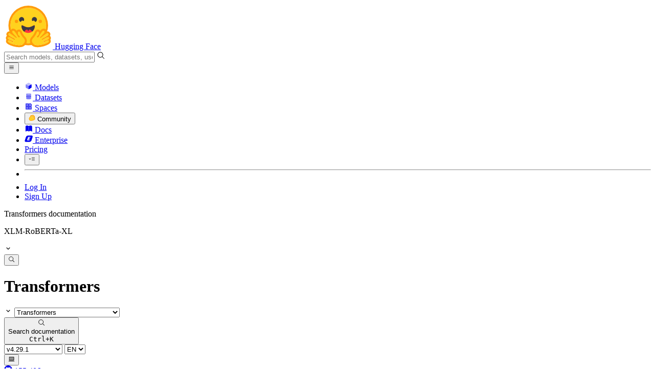

--- FILE ---
content_type: text/html; charset=utf-8
request_url: https://huggingface.co/docs/transformers/v4.29.1/en/model_doc/xlm-roberta-xl
body_size: 507008
content:
<!doctype html>
<html class="">
	<head>
		<meta charset="utf-8" />

		<meta name="viewport" content="width=device-width, initial-scale=1.0, user-scalable=no" />

		<meta name="description" content="We’re on a journey to advance and democratize artificial intelligence through open source and open science." />

		<meta property="fb:app_id" content="1321688464574422" />

		<meta name="twitter:card" content="summary_large_image" />

		<meta name="twitter:site" content="@huggingface" />

		<meta name="twitter:image" content="https://huggingface.co/front/thumbnails/docs/transformers.png" />

		<meta property="og:title" content="XLM-RoBERTa-XL" />

		<meta property="og:description" content="We’re on a journey to advance and democratize artificial intelligence through open source and open science." />

		<meta property="og:type" content="website" />

		<meta property="og:url" content="https://huggingface.co/docs/transformers/v4.29.1/en/model_doc/xlm-roberta-xl" />

		<meta property="og:image" content="https://huggingface.co/front/thumbnails/docs/transformers.png" />

		<link rel="stylesheet" href="/front/build/kube-c5245be/style.css" />

		<link rel="preconnect" href="https://fonts.gstatic.com" />

		<link
			href="https://fonts.googleapis.com/css2?family=Source+Sans+Pro:ital,wght@0,200;0,300;0,400;0,600;0,700;1,200;1,300;1,400;1,600;1,700&display=swap"
			rel="stylesheet"
		/>

		<link
			href="https://fonts.googleapis.com/css2?family=IBM+Plex+Mono:wght@400;600;700&display=swap"
			rel="stylesheet"
		/>

		<link
			rel="preload"
			href="https://cdnjs.cloudflare.com/ajax/libs/KaTeX/0.12.0/katex.min.css"
			as="style"
			onload="this.onload=null;this.rel='stylesheet'"
		/>

		<noscript>
			<link rel="stylesheet" href="https://cdnjs.cloudflare.com/ajax/libs/KaTeX/0.12.0/katex.min.css" />
		</noscript>
		<script>const guestTheme = document.cookie.match(/theme=(\w+)/)?.[1]; document.documentElement.classList.toggle('dark', guestTheme === 'dark' || ( (!guestTheme || guestTheme === 'system') && window.matchMedia('(prefers-color-scheme: dark)').matches));</script>
<link rel="canonical" href="https://huggingface.co/docs/transformers/v4.29.1/en/model_doc/xlm-roberta-xl">
<link rel="alternate" hreflang="en" href="https://huggingface.co/docs/transformers/v4.29.1/en/model_doc/xlm-roberta-xl">
<link rel="alternate" hreflang="x-default" href="https://huggingface.co/docs/transformers/v4.29.1/model_doc/xlm-roberta-xl">  
		<title>XLM-RoBERTa-XL</title>

		<script defer src="/js/script.js"></script>

		<script>
			(window.plausible =
				window.plausible ||
				function () {
					(plausible.q = plausible.q || []).push(arguments);
				}),
				(plausible.init =
					plausible.init ||
					function (i) {
						plausible.o = i || {};
					});
			plausible.init({
				customProperties: {
					loggedIn: "false",
				},
				endpoint: "/api/event",
			});
		</script>

		<script>
			window.hubConfig = {"features":{"signupDisabled":false},"sshGitUrl":"git@hf.co","moonHttpUrl":"https:\/\/huggingface.co","captchaApiKey":"bd5f2066-93dc-4bdd-a64b-a24646ca3859","datasetViewerPublicUrl":"https:\/\/datasets-server.huggingface.co","stripePublicKey":"pk_live_x2tdjFXBCvXo2FFmMybezpeM00J6gPCAAc","environment":"production","userAgent":"HuggingFace (production)","spacesIframeDomain":"hf.space","spacesApiUrl":"https:\/\/api.hf.space","docSearchKey":"ece5e02e57300e17d152c08056145326e90c4bff3dd07d7d1ae40cf1c8d39cb6","logoDev":{"apiUrl":"https:\/\/img.logo.dev\/","apiKey":"pk_UHS2HZOeRnaSOdDp7jbd5w"}};
			window.requestId = "Root=1-696f12ae-4fd7bb9c219bf4a04eb62b95";
		</script>
		<script type="text/javascript" src="https://de5282c3ca0c.edge.sdk.awswaf.com/de5282c3ca0c/526cf06acb0d/challenge.js" defer></script> 
	</head>
	<body class="flex flex-col min-h-dvh bg-white dark:bg-gray-950 text-black DocBuilderPage">
		<div class="flex min-h-dvh flex-col"><div class="SVELTE_HYDRATER contents" data-target="DeviceProvider" data-props="{}"></div>
	<div class="SVELTE_HYDRATER contents" data-target="SystemThemeMonitor" data-props="{&quot;isLoggedIn&quot;:false}"></div>

	<div class="SVELTE_HYDRATER contents" data-target="MainHeader" data-props="{&quot;classNames&quot;:&quot;&quot;,&quot;isWide&quot;:true,&quot;isZh&quot;:false,&quot;isPro&quot;:false}"><header class="border-b border-gray-100 "><div class="w-full px-4  flex h-16 items-center"><div class="flex flex-1 items-center"><a class="mr-5 flex flex-none items-center lg:mr-6" href="/"><img alt="Hugging Face's logo" class="w-7 md:mr-2" src="/front/assets/huggingface_logo-noborder.svg">
				<span class="hidden whitespace-nowrap text-lg font-bold md:block">Hugging Face</span></a>
			<div class="relative flex-1 lg:max-w-sm mr-2 sm:mr-4 md:mr-3 xl:mr-6"><input autocomplete="off" class="w-full dark:bg-gray-950 pl-8 form-input-alt h-9 pr-3 focus:shadow-xl " name="" placeholder="Search models, datasets, users..."   spellcheck="false" type="text" value="">
	<svg class="absolute left-2.5 text-gray-400 top-1/2 transform -translate-y-1/2" xmlns="http://www.w3.org/2000/svg" xmlns:xlink="http://www.w3.org/1999/xlink" aria-hidden="true" focusable="false" role="img" width="1em" height="1em" preserveAspectRatio="xMidYMid meet" viewBox="0 0 32 32"><path d="M30 28.59L22.45 21A11 11 0 1 0 21 22.45L28.59 30zM5 14a9 9 0 1 1 9 9a9 9 0 0 1-9-9z" fill="currentColor"></path></svg>
	</div>
			<div class="flex flex-none items-center justify-center p-0.5 place-self-stretch lg:hidden"><button class="relative z-40 flex h-6 w-8 items-center justify-center" type="button"><svg width="1em" height="1em" viewBox="0 0 10 10" class="text-xl" xmlns="http://www.w3.org/2000/svg" xmlns:xlink="http://www.w3.org/1999/xlink" aria-hidden="true" focusable="false" role="img" preserveAspectRatio="xMidYMid meet" fill="currentColor"><path fill-rule="evenodd" clip-rule="evenodd" d="M1.65039 2.9999C1.65039 2.8066 1.80709 2.6499 2.00039 2.6499H8.00039C8.19369 2.6499 8.35039 2.8066 8.35039 2.9999C8.35039 3.1932 8.19369 3.3499 8.00039 3.3499H2.00039C1.80709 3.3499 1.65039 3.1932 1.65039 2.9999ZM1.65039 4.9999C1.65039 4.8066 1.80709 4.6499 2.00039 4.6499H8.00039C8.19369 4.6499 8.35039 4.8066 8.35039 4.9999C8.35039 5.1932 8.19369 5.3499 8.00039 5.3499H2.00039C1.80709 5.3499 1.65039 5.1932 1.65039 4.9999ZM2.00039 6.6499C1.80709 6.6499 1.65039 6.8066 1.65039 6.9999C1.65039 7.1932 1.80709 7.3499 2.00039 7.3499H8.00039C8.19369 7.3499 8.35039 7.1932 8.35039 6.9999C8.35039 6.8066 8.19369 6.6499 8.00039 6.6499H2.00039Z"></path></svg>
		</button>

	</div></div>
		<nav aria-label="Main" class="ml-auto hidden lg:block"><ul class="flex items-center gap-x-1 2xl:gap-x-2"><li class="hover:text-indigo-700"><a class="group flex items-center px-2 py-0.5 dark:text-gray-300 dark:hover:text-gray-100" href="/models"><svg class="mr-1.5 text-gray-400 group-hover:text-indigo-500" style="" xmlns="http://www.w3.org/2000/svg" xmlns:xlink="http://www.w3.org/1999/xlink" aria-hidden="true" focusable="false" role="img" width="1em" height="1em" preserveAspectRatio="xMidYMid meet" viewBox="0 0 24 24"><path class="uim-quaternary" d="M20.23 7.24L12 12L3.77 7.24a1.98 1.98 0 0 1 .7-.71L11 2.76c.62-.35 1.38-.35 2 0l6.53 3.77c.29.173.531.418.7.71z" opacity=".25" fill="currentColor"></path><path class="uim-tertiary" d="M12 12v9.5a2.09 2.09 0 0 1-.91-.21L4.5 17.48a2.003 2.003 0 0 1-1-1.73v-7.5a2.06 2.06 0 0 1 .27-1.01L12 12z" opacity=".5" fill="currentColor"></path><path class="uim-primary" d="M20.5 8.25v7.5a2.003 2.003 0 0 1-1 1.73l-6.62 3.82c-.275.13-.576.198-.88.2V12l8.23-4.76c.175.308.268.656.27 1.01z" fill="currentColor"></path></svg>
						Models</a>
				</li><li class="hover:text-red-700"><a class="group flex items-center px-2 py-0.5 dark:text-gray-300 dark:hover:text-gray-100" href="/datasets"><svg class="mr-1.5 text-gray-400 group-hover:text-red-500" style="" xmlns="http://www.w3.org/2000/svg" xmlns:xlink="http://www.w3.org/1999/xlink" aria-hidden="true" focusable="false" role="img" width="1em" height="1em" preserveAspectRatio="xMidYMid meet" viewBox="0 0 25 25"><ellipse cx="12.5" cy="5" fill="currentColor" fill-opacity="0.25" rx="7.5" ry="2"></ellipse><path d="M12.5 15C16.6421 15 20 14.1046 20 13V20C20 21.1046 16.6421 22 12.5 22C8.35786 22 5 21.1046 5 20V13C5 14.1046 8.35786 15 12.5 15Z" fill="currentColor" opacity="0.5"></path><path d="M12.5 7C16.6421 7 20 6.10457 20 5V11.5C20 12.6046 16.6421 13.5 12.5 13.5C8.35786 13.5 5 12.6046 5 11.5V5C5 6.10457 8.35786 7 12.5 7Z" fill="currentColor" opacity="0.5"></path><path d="M5.23628 12C5.08204 12.1598 5 12.8273 5 13C5 14.1046 8.35786 15 12.5 15C16.6421 15 20 14.1046 20 13C20 12.8273 19.918 12.1598 19.7637 12C18.9311 12.8626 15.9947 13.5 12.5 13.5C9.0053 13.5 6.06886 12.8626 5.23628 12Z" fill="currentColor"></path></svg>
						Datasets</a>
				</li><li class="hover:text-blue-700"><a class="group flex items-center px-2 py-0.5 dark:text-gray-300 dark:hover:text-gray-100" href="/spaces"><svg class="mr-1.5 text-gray-400 group-hover:text-blue-500" xmlns="http://www.w3.org/2000/svg" xmlns:xlink="http://www.w3.org/1999/xlink" aria-hidden="true" focusable="false" role="img" width="1em" height="1em" viewBox="0 0 25 25"><path opacity=".5" d="M6.016 14.674v4.31h4.31v-4.31h-4.31ZM14.674 14.674v4.31h4.31v-4.31h-4.31ZM6.016 6.016v4.31h4.31v-4.31h-4.31Z" fill="currentColor"></path><path opacity=".75" fill-rule="evenodd" clip-rule="evenodd" d="M3 4.914C3 3.857 3.857 3 4.914 3h6.514c.884 0 1.628.6 1.848 1.414a5.171 5.171 0 0 1 7.31 7.31c.815.22 1.414.964 1.414 1.848v6.514A1.914 1.914 0 0 1 20.086 22H4.914A1.914 1.914 0 0 1 3 20.086V4.914Zm3.016 1.102v4.31h4.31v-4.31h-4.31Zm0 12.968v-4.31h4.31v4.31h-4.31Zm8.658 0v-4.31h4.31v4.31h-4.31Zm0-10.813a2.155 2.155 0 1 1 4.31 0 2.155 2.155 0 0 1-4.31 0Z" fill="currentColor"></path><path opacity=".25" d="M16.829 6.016a2.155 2.155 0 1 0 0 4.31 2.155 2.155 0 0 0 0-4.31Z" fill="currentColor"></path></svg>
						Spaces</a>
				</li><li class="max-xl:hidden relative"><div class="relative ">
	<button class="group flex items-center px-2 py-0.5 dark:text-gray-300 hover:text-yellow-700 dark:hover:text-gray-100 " type="button">
		<svg class="mr-1.5 mr-1.5 text-gray-400 text-yellow-500! group-hover:text-yellow-500" xmlns="http://www.w3.org/2000/svg" xmlns:xlink="http://www.w3.org/1999/xlink" aria-hidden="true" focusable="false" role="img" width="1em" height="1em" preserveAspectRatio="xMidYMid meet" viewBox="0 0 32 32"><path d="M20.6081 3C21.7684 3 22.8053 3.49196 23.5284 4.38415C23.9756 4.93678 24.4428 5.82749 24.4808 7.16133C24.9674 7.01707 25.4353 6.93643 25.8725 6.93643C26.9833 6.93643 27.9865 7.37587 28.696 8.17411C29.6075 9.19872 30.0124 10.4579 29.8361 11.7177C29.7523 12.3177 29.5581 12.8555 29.2678 13.3534C29.8798 13.8646 30.3306 14.5763 30.5485 15.4322C30.719 16.1032 30.8939 17.5006 29.9808 18.9403C30.0389 19.0342 30.0934 19.1319 30.1442 19.2318C30.6932 20.3074 30.7283 21.5229 30.2439 22.6548C29.5093 24.3704 27.6841 25.7219 24.1397 27.1727C21.9347 28.0753 19.9174 28.6523 19.8994 28.6575C16.9842 29.4379 14.3477 29.8345 12.0653 29.8345C7.87017 29.8345 4.8668 28.508 3.13831 25.8921C0.356375 21.6797 0.754104 17.8269 4.35369 14.1131C6.34591 12.058 7.67023 9.02782 7.94613 8.36275C8.50224 6.39343 9.97271 4.20438 12.4172 4.20438H12.4179C12.6236 4.20438 12.8314 4.2214 13.0364 4.25468C14.107 4.42854 15.0428 5.06476 15.7115 6.02205C16.4331 5.09583 17.134 4.359 17.7682 3.94323C18.7242 3.31737 19.6794 3 20.6081 3ZM20.6081 5.95917C20.2427 5.95917 19.7963 6.1197 19.3039 6.44225C17.7754 7.44319 14.8258 12.6772 13.7458 14.7131C13.3839 15.3952 12.7655 15.6837 12.2086 15.6837C11.1036 15.6837 10.2408 14.5497 12.1076 13.1085C14.9146 10.9402 13.9299 7.39584 12.5898 7.1776C12.5311 7.16799 12.4731 7.16355 12.4172 7.16355C11.1989 7.16355 10.6615 9.33114 10.6615 9.33114C10.6615 9.33114 9.0863 13.4148 6.38031 16.206C3.67434 18.998 3.5346 21.2388 5.50675 24.2246C6.85185 26.2606 9.42666 26.8753 12.0653 26.8753C14.8021 26.8753 17.6077 26.2139 19.1799 25.793C19.2574 25.7723 28.8193 22.984 27.6081 20.6107C27.4046 20.212 27.0693 20.0522 26.6471 20.0522C24.9416 20.0522 21.8393 22.6726 20.5057 22.6726C20.2076 22.6726 19.9976 22.5416 19.9116 22.222C19.3433 20.1173 28.552 19.2325 27.7758 16.1839C27.639 15.6445 27.2677 15.4256 26.746 15.4263C24.4923 15.4263 19.4358 19.5181 18.3759 19.5181C18.2949 19.5181 18.2368 19.4937 18.2053 19.4419C17.6743 18.557 17.9653 17.9394 21.7082 15.6009C25.4511 13.2617 28.0783 11.8545 26.5841 10.1752C26.4121 9.98141 26.1684 9.8956 25.8725 9.8956C23.6001 9.89634 18.2311 14.9403 18.2311 14.9403C18.2311 14.9403 16.7821 16.496 15.9057 16.496C15.7043 16.496 15.533 16.4139 15.4169 16.2112C14.7956 15.1296 21.1879 10.1286 21.5484 8.06535C21.7928 6.66715 21.3771 5.95917 20.6081 5.95917Z" fill="#FF9D00"></path><path d="M5.50686 24.2246C3.53472 21.2387 3.67446 18.9979 6.38043 16.206C9.08641 13.4147 10.6615 9.33111 10.6615 9.33111C10.6615 9.33111 11.2499 6.95933 12.59 7.17757C13.93 7.39581 14.9139 10.9401 12.1069 13.1084C9.29997 15.276 12.6659 16.7489 13.7459 14.713C14.8258 12.6772 17.7747 7.44316 19.304 6.44221C20.8326 5.44128 21.9089 6.00204 21.5484 8.06532C21.188 10.1286 14.795 15.1295 15.4171 16.2118C16.0391 17.2934 18.2312 14.9402 18.2312 14.9402C18.2312 14.9402 25.0907 8.49588 26.5842 10.1752C28.0776 11.8545 25.4512 13.2616 21.7082 15.6008C17.9646 17.9393 17.6744 18.557 18.2054 19.4418C18.7372 20.3266 26.9998 13.1351 27.7759 16.1838C28.5513 19.2324 19.3434 20.1173 19.9117 22.2219C20.48 24.3274 26.3979 18.2382 27.6082 20.6107C28.8193 22.9839 19.2574 25.7722 19.18 25.7929C16.0914 26.62 8.24723 28.3726 5.50686 24.2246Z" fill="#FFD21E"></path></svg>
			Community
		</button>
	
	
	</div>
				</li><li class="hover:text-yellow-700"><a class="group flex items-center px-2 py-0.5 dark:text-gray-300 dark:hover:text-gray-100" href="/docs"><svg xmlns="http://www.w3.org/2000/svg" xmlns:xlink="http://www.w3.org/1999/xlink" aria-hidden="true" role="img" class="mr-1.5 text-gray-400 group-hover:text-yellow-500" width="1em" height="1em" preserveAspectRatio="xMidYMid meet" viewBox="0 0 16 16"><path d="m2.28 3.7-.3.16a.67.67 0 0 0-.34.58v8.73l.01.04.02.07.01.04.03.06.02.04.02.03.04.06.05.05.04.04.06.04.06.04.08.04.08.02h.05l.07.02h.11l.04-.01.07-.02.03-.01.07-.03.22-.12a5.33 5.33 0 0 1 5.15.1.67.67 0 0 0 .66 0 5.33 5.33 0 0 1 5.33 0 .67.67 0 0 0 1-.58V4.36a.67.67 0 0 0-.34-.5l-.3-.17v7.78a.63.63 0 0 1-.87.59 4.9 4.9 0 0 0-4.35.35l-.65.39a.29.29 0 0 1-.15.04.29.29 0 0 1-.16-.04l-.65-.4a4.9 4.9 0 0 0-4.34-.34.63.63 0 0 1-.87-.59V3.7Z" fill="currentColor" class="dark:opacity-40"></path><path fill-rule="evenodd" clip-rule="evenodd" d="M8 3.1a5.99 5.99 0 0 0-5.3-.43.66.66 0 0 0-.42.62v8.18c0 .45.46.76.87.59a4.9 4.9 0 0 1 4.34.35l.65.39c.05.03.1.04.16.04.05 0 .1-.01.15-.04l.65-.4a4.9 4.9 0 0 1 4.35-.34.63.63 0 0 0 .86-.59V3.3a.67.67 0 0 0-.41-.62 5.99 5.99 0 0 0-5.3.43l-.3.17L8 3.1Zm.73 1.87a.43.43 0 1 0-.86 0v5.48a.43.43 0 0 0 .86 0V4.97Z" fill="currentColor" class="opacity-40 dark:opacity-100"></path><path d="M8.73 4.97a.43.43 0 1 0-.86 0v5.48a.43.43 0 1 0 .86 0V4.96Z" fill="currentColor" class="dark:opacity-40"></path></svg>
						Docs</a>
				</li><li class="hover:text-black dark:hover:text-white max-2xl:hidden"><a class="group flex items-center px-2 py-0.5 dark:text-gray-300 dark:hover:text-gray-100" href="/enterprise"><svg class="mr-1.5 text-gray-400 group-hover:text-black dark:group-hover:text-white" xmlns="http://www.w3.org/2000/svg" fill="none" aria-hidden="true" focusable="false" role="img" width="1em" height="1em" preserveAspectRatio="xMidYMid meet" viewBox="0 0 12 12"><path fill-rule="evenodd" clip-rule="evenodd" d="M4.9 1.35a3.16 3.16 0 0 0-2.8 2.07L.37 8.58C0 9.71.7 10.65 1.86 10.65H7.3a3.2 3.2 0 0 0 2.84-2.07l1.67-5.16c.36-1.13-.3-2.07-1.46-2.07H4.91Zm.4 2.07L3.57 8.47h3.57l.36-1.12H5.4l.28-.91h1.75l.4-1.1H6.07l.3-.83h2l.36-1.1H5.27h.04Z" fill="currentColor"></path></svg>
						Enterprise</a>
				</li>

		<li><a class="group flex items-center px-2 py-0.5 dark:text-gray-300 dark:hover:text-gray-100" href="/pricing">Pricing
			</a></li>

		<li><div class="relative group">
	<button class="px-2 py-0.5 hover:text-gray-500 dark:hover:text-gray-600 flex items-center " type="button">
		<svg class=" text-gray-500 w-5 group-hover:text-gray-400 dark:text-gray-300 dark:group-hover:text-gray-100" xmlns="http://www.w3.org/2000/svg" xmlns:xlink="http://www.w3.org/1999/xlink" aria-hidden="true" focusable="false" role="img" width="1em" height="1em" viewBox="0 0 32 18" preserveAspectRatio="xMidYMid meet"><path fill-rule="evenodd" clip-rule="evenodd" d="M14.4504 3.30221C14.4504 2.836 14.8284 2.45807 15.2946 2.45807H28.4933C28.9595 2.45807 29.3374 2.836 29.3374 3.30221C29.3374 3.76842 28.9595 4.14635 28.4933 4.14635H15.2946C14.8284 4.14635 14.4504 3.76842 14.4504 3.30221Z" fill="currentColor"></path><path fill-rule="evenodd" clip-rule="evenodd" d="M14.4504 9.00002C14.4504 8.53382 14.8284 8.15588 15.2946 8.15588H28.4933C28.9595 8.15588 29.3374 8.53382 29.3374 9.00002C29.3374 9.46623 28.9595 9.84417 28.4933 9.84417H15.2946C14.8284 9.84417 14.4504 9.46623 14.4504 9.00002Z" fill="currentColor"></path><path fill-rule="evenodd" clip-rule="evenodd" d="M14.4504 14.6978C14.4504 14.2316 14.8284 13.8537 15.2946 13.8537H28.4933C28.9595 13.8537 29.3374 14.2316 29.3374 14.6978C29.3374 15.164 28.9595 15.542 28.4933 15.542H15.2946C14.8284 15.542 14.4504 15.164 14.4504 14.6978Z" fill="currentColor"></path><path fill-rule="evenodd" clip-rule="evenodd" d="M1.94549 6.87377C2.27514 6.54411 2.80962 6.54411 3.13928 6.87377L6.23458 9.96907L9.32988 6.87377C9.65954 6.54411 10.194 6.54411 10.5237 6.87377C10.8533 7.20343 10.8533 7.73791 10.5237 8.06756L6.23458 12.3567L1.94549 8.06756C1.61583 7.73791 1.61583 7.20343 1.94549 6.87377Z" fill="currentColor"></path></svg>
			
		</button>
	
	
	</div></li>
		<li><hr class="h-5 w-0.5 border-none bg-gray-100 dark:bg-gray-800"></li>
		<li><a class="block cursor-pointer whitespace-nowrap px-2 py-0.5 hover:text-gray-500 dark:text-gray-300 dark:hover:text-gray-100" href="/login">Log In
				</a></li>
			<li><a class="whitespace-nowrap rounded-full border border-transparent bg-gray-900 px-3 py-1 leading-none text-white hover:border-black hover:bg-white hover:text-black" href="/join">Sign Up
					</a></li></ul></nav></div></header></div>
	
	
	
	<div class="SVELTE_HYDRATER contents" data-target="SSOBanner" data-props="{}"></div>
	

	<main class="flex flex-1 flex-col"><div class="relative lg:flex" id="hf-doc-container"><div class="sticky top-0 z-20 self-start"><div class="SVELTE_HYDRATER contents" data-target="SideMenu" data-props="{&quot;chapters&quot;:[{&quot;title&quot;:&quot;Get started&quot;,&quot;isExpanded&quot;:true,&quot;sections&quot;:[{&quot;title&quot;:&quot;🤗 Transformers&quot;,&quot;isExpanded&quot;:true,&quot;id&quot;:&quot;index&quot;,&quot;url&quot;:&quot;/docs/transformers/v4.29.1/en/index&quot;},{&quot;title&quot;:&quot;Quick tour&quot;,&quot;isExpanded&quot;:true,&quot;id&quot;:&quot;quicktour&quot;,&quot;url&quot;:&quot;/docs/transformers/v4.29.1/en/quicktour&quot;},{&quot;title&quot;:&quot;Installation&quot;,&quot;isExpanded&quot;:true,&quot;id&quot;:&quot;installation&quot;,&quot;url&quot;:&quot;/docs/transformers/v4.29.1/en/installation&quot;}]},{&quot;title&quot;:&quot;Tutorials&quot;,&quot;isExpanded&quot;:true,&quot;sections&quot;:[{&quot;title&quot;:&quot;Run inference with pipelines&quot;,&quot;isExpanded&quot;:true,&quot;id&quot;:&quot;pipeline_tutorial&quot;,&quot;url&quot;:&quot;/docs/transformers/v4.29.1/en/pipeline_tutorial&quot;},{&quot;title&quot;:&quot;Write portable code with AutoClass&quot;,&quot;isExpanded&quot;:true,&quot;id&quot;:&quot;autoclass_tutorial&quot;,&quot;url&quot;:&quot;/docs/transformers/v4.29.1/en/autoclass_tutorial&quot;},{&quot;title&quot;:&quot;Preprocess data&quot;,&quot;isExpanded&quot;:true,&quot;id&quot;:&quot;preprocessing&quot;,&quot;url&quot;:&quot;/docs/transformers/v4.29.1/en/preprocessing&quot;},{&quot;title&quot;:&quot;Fine-tune a pretrained model&quot;,&quot;isExpanded&quot;:true,&quot;id&quot;:&quot;training&quot;,&quot;url&quot;:&quot;/docs/transformers/v4.29.1/en/training&quot;},{&quot;title&quot;:&quot;Train with a script&quot;,&quot;isExpanded&quot;:true,&quot;id&quot;:&quot;run_scripts&quot;,&quot;url&quot;:&quot;/docs/transformers/v4.29.1/en/run_scripts&quot;},{&quot;title&quot;:&quot;Set up distributed training with 🤗 Accelerate&quot;,&quot;isExpanded&quot;:true,&quot;id&quot;:&quot;accelerate&quot;,&quot;url&quot;:&quot;/docs/transformers/v4.29.1/en/accelerate&quot;},{&quot;title&quot;:&quot;Share your model&quot;,&quot;isExpanded&quot;:true,&quot;id&quot;:&quot;model_sharing&quot;,&quot;url&quot;:&quot;/docs/transformers/v4.29.1/en/model_sharing&quot;},{&quot;title&quot;:&quot;Agents&quot;,&quot;isExpanded&quot;:true,&quot;id&quot;:&quot;transformers_agents&quot;,&quot;url&quot;:&quot;/docs/transformers/v4.29.1/en/transformers_agents&quot;}]},{&quot;title&quot;:&quot;Task Guides&quot;,&quot;isExpanded&quot;:true,&quot;sections&quot;:[{&quot;title&quot;:&quot;Natural Language Processing&quot;,&quot;isExpanded&quot;:false,&quot;sections&quot;:[{&quot;title&quot;:&quot;Text classification&quot;,&quot;id&quot;:&quot;tasks/sequence_classification&quot;,&quot;url&quot;:&quot;/docs/transformers/v4.29.1/en/tasks/sequence_classification&quot;},{&quot;title&quot;:&quot;Token classification&quot;,&quot;id&quot;:&quot;tasks/token_classification&quot;,&quot;url&quot;:&quot;/docs/transformers/v4.29.1/en/tasks/token_classification&quot;},{&quot;title&quot;:&quot;Question answering&quot;,&quot;id&quot;:&quot;tasks/question_answering&quot;,&quot;url&quot;:&quot;/docs/transformers/v4.29.1/en/tasks/question_answering&quot;},{&quot;title&quot;:&quot;Causal language modeling&quot;,&quot;id&quot;:&quot;tasks/language_modeling&quot;,&quot;url&quot;:&quot;/docs/transformers/v4.29.1/en/tasks/language_modeling&quot;},{&quot;title&quot;:&quot;Masked language modeling&quot;,&quot;id&quot;:&quot;tasks/masked_language_modeling&quot;,&quot;url&quot;:&quot;/docs/transformers/v4.29.1/en/tasks/masked_language_modeling&quot;},{&quot;title&quot;:&quot;Translation&quot;,&quot;id&quot;:&quot;tasks/translation&quot;,&quot;url&quot;:&quot;/docs/transformers/v4.29.1/en/tasks/translation&quot;},{&quot;title&quot;:&quot;Summarization&quot;,&quot;id&quot;:&quot;tasks/summarization&quot;,&quot;url&quot;:&quot;/docs/transformers/v4.29.1/en/tasks/summarization&quot;},{&quot;title&quot;:&quot;Multiple choice&quot;,&quot;id&quot;:&quot;tasks/multiple_choice&quot;,&quot;url&quot;:&quot;/docs/transformers/v4.29.1/en/tasks/multiple_choice&quot;}]},{&quot;title&quot;:&quot;Audio&quot;,&quot;isExpanded&quot;:false,&quot;sections&quot;:[{&quot;title&quot;:&quot;Audio classification&quot;,&quot;id&quot;:&quot;tasks/audio_classification&quot;,&quot;url&quot;:&quot;/docs/transformers/v4.29.1/en/tasks/audio_classification&quot;},{&quot;title&quot;:&quot;Automatic speech recognition&quot;,&quot;id&quot;:&quot;tasks/asr&quot;,&quot;url&quot;:&quot;/docs/transformers/v4.29.1/en/tasks/asr&quot;}]},{&quot;title&quot;:&quot;Computer Vision&quot;,&quot;isExpanded&quot;:false,&quot;sections&quot;:[{&quot;title&quot;:&quot;Image classification&quot;,&quot;id&quot;:&quot;tasks/image_classification&quot;,&quot;url&quot;:&quot;/docs/transformers/v4.29.1/en/tasks/image_classification&quot;},{&quot;title&quot;:&quot;Semantic segmentation&quot;,&quot;id&quot;:&quot;tasks/semantic_segmentation&quot;,&quot;url&quot;:&quot;/docs/transformers/v4.29.1/en/tasks/semantic_segmentation&quot;},{&quot;title&quot;:&quot;Video classification&quot;,&quot;id&quot;:&quot;tasks/video_classification&quot;,&quot;url&quot;:&quot;/docs/transformers/v4.29.1/en/tasks/video_classification&quot;},{&quot;title&quot;:&quot;Object detection&quot;,&quot;id&quot;:&quot;tasks/object_detection&quot;,&quot;url&quot;:&quot;/docs/transformers/v4.29.1/en/tasks/object_detection&quot;},{&quot;title&quot;:&quot;Zero-shot object detection&quot;,&quot;id&quot;:&quot;tasks/zero_shot_object_detection&quot;,&quot;url&quot;:&quot;/docs/transformers/v4.29.1/en/tasks/zero_shot_object_detection&quot;},{&quot;title&quot;:&quot;Zero-shot image classification&quot;,&quot;id&quot;:&quot;tasks/zero_shot_image_classification&quot;,&quot;url&quot;:&quot;/docs/transformers/v4.29.1/en/tasks/zero_shot_image_classification&quot;},{&quot;title&quot;:&quot;Depth estimation&quot;,&quot;id&quot;:&quot;tasks/monocular_depth_estimation&quot;,&quot;url&quot;:&quot;/docs/transformers/v4.29.1/en/tasks/monocular_depth_estimation&quot;}]},{&quot;title&quot;:&quot;Multimodal&quot;,&quot;isExpanded&quot;:false,&quot;sections&quot;:[{&quot;title&quot;:&quot;Image captioning&quot;,&quot;id&quot;:&quot;tasks/image_captioning&quot;,&quot;url&quot;:&quot;/docs/transformers/v4.29.1/en/tasks/image_captioning&quot;},{&quot;title&quot;:&quot;Document Question Answering&quot;,&quot;id&quot;:&quot;tasks/document_question_answering&quot;,&quot;url&quot;:&quot;/docs/transformers/v4.29.1/en/tasks/document_question_answering&quot;},{&quot;title&quot;:&quot;Text to speech&quot;,&quot;id&quot;:&quot;tasks/text-to-speech&quot;,&quot;url&quot;:&quot;/docs/transformers/v4.29.1/en/tasks/text-to-speech&quot;}]}]},{&quot;title&quot;:&quot;Developer guides&quot;,&quot;isExpanded&quot;:true,&quot;sections&quot;:[{&quot;title&quot;:&quot;Use fast tokenizers from 🤗 Tokenizers&quot;,&quot;isExpanded&quot;:true,&quot;id&quot;:&quot;fast_tokenizers&quot;,&quot;url&quot;:&quot;/docs/transformers/v4.29.1/en/fast_tokenizers&quot;},{&quot;title&quot;:&quot;Run inference with multilingual models&quot;,&quot;isExpanded&quot;:true,&quot;id&quot;:&quot;multilingual&quot;,&quot;url&quot;:&quot;/docs/transformers/v4.29.1/en/multilingual&quot;},{&quot;title&quot;:&quot;Customize text generation strategy&quot;,&quot;isExpanded&quot;:true,&quot;id&quot;:&quot;generation_strategies&quot;,&quot;url&quot;:&quot;/docs/transformers/v4.29.1/en/generation_strategies&quot;},{&quot;title&quot;:&quot;Use model-specific APIs&quot;,&quot;isExpanded&quot;:true,&quot;id&quot;:&quot;create_a_model&quot;,&quot;url&quot;:&quot;/docs/transformers/v4.29.1/en/create_a_model&quot;},{&quot;title&quot;:&quot;Share a custom model&quot;,&quot;isExpanded&quot;:true,&quot;id&quot;:&quot;custom_models&quot;,&quot;url&quot;:&quot;/docs/transformers/v4.29.1/en/custom_models&quot;},{&quot;title&quot;:&quot;Run training on Amazon SageMaker&quot;,&quot;isExpanded&quot;:true,&quot;id&quot;:&quot;sagemaker&quot;,&quot;url&quot;:&quot;/docs/transformers/v4.29.1/en/sagemaker&quot;},{&quot;title&quot;:&quot;Export to ONNX&quot;,&quot;isExpanded&quot;:true,&quot;id&quot;:&quot;serialization&quot;,&quot;url&quot;:&quot;/docs/transformers/v4.29.1/en/serialization&quot;},{&quot;title&quot;:&quot;Export to TorchScript&quot;,&quot;isExpanded&quot;:true,&quot;id&quot;:&quot;torchscript&quot;,&quot;url&quot;:&quot;/docs/transformers/v4.29.1/en/torchscript&quot;},{&quot;title&quot;:&quot;Benchmarks&quot;,&quot;isExpanded&quot;:true,&quot;id&quot;:&quot;benchmarks&quot;,&quot;url&quot;:&quot;/docs/transformers/v4.29.1/en/benchmarks&quot;},{&quot;title&quot;:&quot;Notebooks with examples&quot;,&quot;isExpanded&quot;:true,&quot;id&quot;:&quot;notebooks&quot;,&quot;url&quot;:&quot;/docs/transformers/v4.29.1/en/notebooks&quot;},{&quot;title&quot;:&quot;Community resources&quot;,&quot;isExpanded&quot;:true,&quot;id&quot;:&quot;community&quot;,&quot;url&quot;:&quot;/docs/transformers/v4.29.1/en/community&quot;},{&quot;title&quot;:&quot;Custom Tools and Prompts&quot;,&quot;isExpanded&quot;:true,&quot;id&quot;:&quot;custom_tools&quot;,&quot;url&quot;:&quot;/docs/transformers/v4.29.1/en/custom_tools&quot;},{&quot;title&quot;:&quot;Troubleshoot&quot;,&quot;isExpanded&quot;:true,&quot;id&quot;:&quot;troubleshooting&quot;,&quot;url&quot;:&quot;/docs/transformers/v4.29.1/en/troubleshooting&quot;}]},{&quot;title&quot;:&quot;Performance and scalability&quot;,&quot;isExpanded&quot;:true,&quot;sections&quot;:[{&quot;title&quot;:&quot;Overview&quot;,&quot;isExpanded&quot;:true,&quot;id&quot;:&quot;performance&quot;,&quot;url&quot;:&quot;/docs/transformers/v4.29.1/en/performance&quot;},{&quot;title&quot;:&quot;Training on one GPU&quot;,&quot;isExpanded&quot;:true,&quot;id&quot;:&quot;perf_train_gpu_one&quot;,&quot;url&quot;:&quot;/docs/transformers/v4.29.1/en/perf_train_gpu_one&quot;},{&quot;title&quot;:&quot;Training on many GPUs&quot;,&quot;isExpanded&quot;:true,&quot;id&quot;:&quot;perf_train_gpu_many&quot;,&quot;url&quot;:&quot;/docs/transformers/v4.29.1/en/perf_train_gpu_many&quot;},{&quot;title&quot;:&quot;Training on CPU&quot;,&quot;isExpanded&quot;:true,&quot;id&quot;:&quot;perf_train_cpu&quot;,&quot;url&quot;:&quot;/docs/transformers/v4.29.1/en/perf_train_cpu&quot;},{&quot;title&quot;:&quot;Training on many CPUs&quot;,&quot;isExpanded&quot;:true,&quot;id&quot;:&quot;perf_train_cpu_many&quot;,&quot;url&quot;:&quot;/docs/transformers/v4.29.1/en/perf_train_cpu_many&quot;},{&quot;title&quot;:&quot;Training on TPUs&quot;,&quot;isExpanded&quot;:true,&quot;id&quot;:&quot;perf_train_tpu&quot;,&quot;url&quot;:&quot;/docs/transformers/v4.29.1/en/perf_train_tpu&quot;},{&quot;title&quot;:&quot;Training on TPU with TensorFlow&quot;,&quot;isExpanded&quot;:true,&quot;id&quot;:&quot;perf_train_tpu_tf&quot;,&quot;url&quot;:&quot;/docs/transformers/v4.29.1/en/perf_train_tpu_tf&quot;},{&quot;title&quot;:&quot;Training on Specialized Hardware&quot;,&quot;isExpanded&quot;:true,&quot;id&quot;:&quot;perf_train_special&quot;,&quot;url&quot;:&quot;/docs/transformers/v4.29.1/en/perf_train_special&quot;},{&quot;title&quot;:&quot;Inference on CPU&quot;,&quot;isExpanded&quot;:true,&quot;id&quot;:&quot;perf_infer_cpu&quot;,&quot;url&quot;:&quot;/docs/transformers/v4.29.1/en/perf_infer_cpu&quot;},{&quot;title&quot;:&quot;Inference on one GPU&quot;,&quot;isExpanded&quot;:true,&quot;id&quot;:&quot;perf_infer_gpu_one&quot;,&quot;url&quot;:&quot;/docs/transformers/v4.29.1/en/perf_infer_gpu_one&quot;},{&quot;title&quot;:&quot;Inference on many GPUs&quot;,&quot;isExpanded&quot;:true,&quot;id&quot;:&quot;perf_infer_gpu_many&quot;,&quot;url&quot;:&quot;/docs/transformers/v4.29.1/en/perf_infer_gpu_many&quot;},{&quot;title&quot;:&quot;Inference on Specialized Hardware&quot;,&quot;isExpanded&quot;:true,&quot;id&quot;:&quot;perf_infer_special&quot;,&quot;url&quot;:&quot;/docs/transformers/v4.29.1/en/perf_infer_special&quot;},{&quot;title&quot;:&quot;Custom hardware for training&quot;,&quot;isExpanded&quot;:true,&quot;id&quot;:&quot;perf_hardware&quot;,&quot;url&quot;:&quot;/docs/transformers/v4.29.1/en/perf_hardware&quot;},{&quot;title&quot;:&quot;Instantiating a big model&quot;,&quot;isExpanded&quot;:true,&quot;id&quot;:&quot;big_models&quot;,&quot;url&quot;:&quot;/docs/transformers/v4.29.1/en/big_models&quot;},{&quot;title&quot;:&quot;Debugging&quot;,&quot;isExpanded&quot;:true,&quot;id&quot;:&quot;debugging&quot;,&quot;url&quot;:&quot;/docs/transformers/v4.29.1/en/debugging&quot;},{&quot;title&quot;:&quot;Hyperparameter Search using Trainer API&quot;,&quot;isExpanded&quot;:true,&quot;id&quot;:&quot;hpo_train&quot;,&quot;url&quot;:&quot;/docs/transformers/v4.29.1/en/hpo_train&quot;},{&quot;title&quot;:&quot;XLA Integration for TensorFlow Models&quot;,&quot;isExpanded&quot;:true,&quot;id&quot;:&quot;tf_xla&quot;,&quot;url&quot;:&quot;/docs/transformers/v4.29.1/en/tf_xla&quot;}]},{&quot;title&quot;:&quot;Contribute&quot;,&quot;isExpanded&quot;:true,&quot;sections&quot;:[{&quot;title&quot;:&quot;How to contribute to transformers?&quot;,&quot;isExpanded&quot;:true,&quot;id&quot;:&quot;contributing&quot;,&quot;url&quot;:&quot;/docs/transformers/v4.29.1/en/contributing&quot;},{&quot;title&quot;:&quot;How to add a model to 🤗 Transformers?&quot;,&quot;isExpanded&quot;:true,&quot;id&quot;:&quot;add_new_model&quot;,&quot;url&quot;:&quot;/docs/transformers/v4.29.1/en/add_new_model&quot;},{&quot;title&quot;:&quot;How to convert a 🤗 Transformers model to TensorFlow?&quot;,&quot;isExpanded&quot;:true,&quot;id&quot;:&quot;add_tensorflow_model&quot;,&quot;url&quot;:&quot;/docs/transformers/v4.29.1/en/add_tensorflow_model&quot;},{&quot;title&quot;:&quot;How to add a pipeline to 🤗 Transformers?&quot;,&quot;isExpanded&quot;:true,&quot;id&quot;:&quot;add_new_pipeline&quot;,&quot;url&quot;:&quot;/docs/transformers/v4.29.1/en/add_new_pipeline&quot;},{&quot;title&quot;:&quot;Testing&quot;,&quot;isExpanded&quot;:true,&quot;id&quot;:&quot;testing&quot;,&quot;url&quot;:&quot;/docs/transformers/v4.29.1/en/testing&quot;},{&quot;title&quot;:&quot;Checks on a Pull Request&quot;,&quot;isExpanded&quot;:true,&quot;id&quot;:&quot;pr_checks&quot;,&quot;url&quot;:&quot;/docs/transformers/v4.29.1/en/pr_checks&quot;}]},{&quot;title&quot;:&quot;Conceptual guides&quot;,&quot;isExpanded&quot;:true,&quot;sections&quot;:[{&quot;title&quot;:&quot;Philosophy&quot;,&quot;isExpanded&quot;:true,&quot;id&quot;:&quot;philosophy&quot;,&quot;url&quot;:&quot;/docs/transformers/v4.29.1/en/philosophy&quot;},{&quot;title&quot;:&quot;Glossary&quot;,&quot;isExpanded&quot;:true,&quot;id&quot;:&quot;glossary&quot;,&quot;url&quot;:&quot;/docs/transformers/v4.29.1/en/glossary&quot;},{&quot;title&quot;:&quot;What 🤗 Transformers can do&quot;,&quot;isExpanded&quot;:true,&quot;id&quot;:&quot;task_summary&quot;,&quot;url&quot;:&quot;/docs/transformers/v4.29.1/en/task_summary&quot;},{&quot;title&quot;:&quot;How 🤗 Transformers solve tasks&quot;,&quot;isExpanded&quot;:true,&quot;id&quot;:&quot;tasks_explained&quot;,&quot;url&quot;:&quot;/docs/transformers/v4.29.1/en/tasks_explained&quot;},{&quot;title&quot;:&quot;The Transformer model family&quot;,&quot;isExpanded&quot;:true,&quot;id&quot;:&quot;model_summary&quot;,&quot;url&quot;:&quot;/docs/transformers/v4.29.1/en/model_summary&quot;},{&quot;title&quot;:&quot;Summary of the tokenizers&quot;,&quot;isExpanded&quot;:true,&quot;id&quot;:&quot;tokenizer_summary&quot;,&quot;url&quot;:&quot;/docs/transformers/v4.29.1/en/tokenizer_summary&quot;},{&quot;title&quot;:&quot;Attention mechanisms&quot;,&quot;isExpanded&quot;:true,&quot;id&quot;:&quot;attention&quot;,&quot;url&quot;:&quot;/docs/transformers/v4.29.1/en/attention&quot;},{&quot;title&quot;:&quot;Padding and truncation&quot;,&quot;isExpanded&quot;:true,&quot;id&quot;:&quot;pad_truncation&quot;,&quot;url&quot;:&quot;/docs/transformers/v4.29.1/en/pad_truncation&quot;},{&quot;title&quot;:&quot;BERTology&quot;,&quot;isExpanded&quot;:true,&quot;id&quot;:&quot;bertology&quot;,&quot;url&quot;:&quot;/docs/transformers/v4.29.1/en/bertology&quot;},{&quot;title&quot;:&quot;Perplexity of fixed-length models&quot;,&quot;isExpanded&quot;:true,&quot;id&quot;:&quot;perplexity&quot;,&quot;url&quot;:&quot;/docs/transformers/v4.29.1/en/perplexity&quot;},{&quot;title&quot;:&quot;Pipelines for webserver inference&quot;,&quot;isExpanded&quot;:true,&quot;id&quot;:&quot;pipeline_webserver&quot;,&quot;url&quot;:&quot;/docs/transformers/v4.29.1/en/pipeline_webserver&quot;}]},{&quot;title&quot;:&quot;API&quot;,&quot;isExpanded&quot;:true,&quot;sections&quot;:[{&quot;title&quot;:&quot;Main Classes&quot;,&quot;isExpanded&quot;:true,&quot;sections&quot;:[{&quot;title&quot;:&quot;Agents and Tools&quot;,&quot;isExpanded&quot;:true,&quot;id&quot;:&quot;main_classes/agent&quot;,&quot;url&quot;:&quot;/docs/transformers/v4.29.1/en/main_classes/agent&quot;},{&quot;title&quot;:&quot;Auto Classes&quot;,&quot;isExpanded&quot;:true,&quot;id&quot;:&quot;model_doc/auto&quot;,&quot;url&quot;:&quot;/docs/transformers/v4.29.1/en/model_doc/auto&quot;},{&quot;title&quot;:&quot;Callbacks&quot;,&quot;isExpanded&quot;:true,&quot;id&quot;:&quot;main_classes/callback&quot;,&quot;url&quot;:&quot;/docs/transformers/v4.29.1/en/main_classes/callback&quot;},{&quot;title&quot;:&quot;Configuration&quot;,&quot;isExpanded&quot;:true,&quot;id&quot;:&quot;main_classes/configuration&quot;,&quot;url&quot;:&quot;/docs/transformers/v4.29.1/en/main_classes/configuration&quot;},{&quot;title&quot;:&quot;Data Collator&quot;,&quot;isExpanded&quot;:true,&quot;id&quot;:&quot;main_classes/data_collator&quot;,&quot;url&quot;:&quot;/docs/transformers/v4.29.1/en/main_classes/data_collator&quot;},{&quot;title&quot;:&quot;Keras callbacks&quot;,&quot;isExpanded&quot;:true,&quot;id&quot;:&quot;main_classes/keras_callbacks&quot;,&quot;url&quot;:&quot;/docs/transformers/v4.29.1/en/main_classes/keras_callbacks&quot;},{&quot;title&quot;:&quot;Logging&quot;,&quot;isExpanded&quot;:true,&quot;id&quot;:&quot;main_classes/logging&quot;,&quot;url&quot;:&quot;/docs/transformers/v4.29.1/en/main_classes/logging&quot;},{&quot;title&quot;:&quot;Models&quot;,&quot;isExpanded&quot;:true,&quot;id&quot;:&quot;main_classes/model&quot;,&quot;url&quot;:&quot;/docs/transformers/v4.29.1/en/main_classes/model&quot;},{&quot;title&quot;:&quot;Text Generation&quot;,&quot;isExpanded&quot;:true,&quot;id&quot;:&quot;main_classes/text_generation&quot;,&quot;url&quot;:&quot;/docs/transformers/v4.29.1/en/main_classes/text_generation&quot;},{&quot;title&quot;:&quot;ONNX&quot;,&quot;isExpanded&quot;:true,&quot;id&quot;:&quot;main_classes/onnx&quot;,&quot;url&quot;:&quot;/docs/transformers/v4.29.1/en/main_classes/onnx&quot;},{&quot;title&quot;:&quot;Optimization&quot;,&quot;isExpanded&quot;:true,&quot;id&quot;:&quot;main_classes/optimizer_schedules&quot;,&quot;url&quot;:&quot;/docs/transformers/v4.29.1/en/main_classes/optimizer_schedules&quot;},{&quot;title&quot;:&quot;Model outputs&quot;,&quot;isExpanded&quot;:true,&quot;id&quot;:&quot;main_classes/output&quot;,&quot;url&quot;:&quot;/docs/transformers/v4.29.1/en/main_classes/output&quot;},{&quot;title&quot;:&quot;Pipelines&quot;,&quot;isExpanded&quot;:true,&quot;id&quot;:&quot;main_classes/pipelines&quot;,&quot;url&quot;:&quot;/docs/transformers/v4.29.1/en/main_classes/pipelines&quot;},{&quot;title&quot;:&quot;Processors&quot;,&quot;isExpanded&quot;:true,&quot;id&quot;:&quot;main_classes/processors&quot;,&quot;url&quot;:&quot;/docs/transformers/v4.29.1/en/main_classes/processors&quot;},{&quot;title&quot;:&quot;Quantization&quot;,&quot;isExpanded&quot;:true,&quot;id&quot;:&quot;main_classes/quantization&quot;,&quot;url&quot;:&quot;/docs/transformers/v4.29.1/en/main_classes/quantization&quot;},{&quot;title&quot;:&quot;Tokenizer&quot;,&quot;isExpanded&quot;:true,&quot;id&quot;:&quot;main_classes/tokenizer&quot;,&quot;url&quot;:&quot;/docs/transformers/v4.29.1/en/main_classes/tokenizer&quot;},{&quot;title&quot;:&quot;Trainer&quot;,&quot;isExpanded&quot;:true,&quot;id&quot;:&quot;main_classes/trainer&quot;,&quot;url&quot;:&quot;/docs/transformers/v4.29.1/en/main_classes/trainer&quot;},{&quot;title&quot;:&quot;DeepSpeed Integration&quot;,&quot;isExpanded&quot;:true,&quot;id&quot;:&quot;main_classes/deepspeed&quot;,&quot;url&quot;:&quot;/docs/transformers/v4.29.1/en/main_classes/deepspeed&quot;},{&quot;title&quot;:&quot;Feature Extractor&quot;,&quot;isExpanded&quot;:true,&quot;id&quot;:&quot;main_classes/feature_extractor&quot;,&quot;url&quot;:&quot;/docs/transformers/v4.29.1/en/main_classes/feature_extractor&quot;},{&quot;title&quot;:&quot;Image Processor&quot;,&quot;isExpanded&quot;:true,&quot;id&quot;:&quot;main_classes/image_processor&quot;,&quot;url&quot;:&quot;/docs/transformers/v4.29.1/en/main_classes/image_processor&quot;}]},{&quot;title&quot;:&quot;Models&quot;,&quot;isExpanded&quot;:true,&quot;sections&quot;:[{&quot;title&quot;:&quot;Text models&quot;,&quot;isExpanded&quot;:true,&quot;sections&quot;:[{&quot;title&quot;:&quot;ALBERT&quot;,&quot;id&quot;:&quot;model_doc/albert&quot;,&quot;url&quot;:&quot;/docs/transformers/v4.29.1/en/model_doc/albert&quot;},{&quot;title&quot;:&quot;BART&quot;,&quot;id&quot;:&quot;model_doc/bart&quot;,&quot;url&quot;:&quot;/docs/transformers/v4.29.1/en/model_doc/bart&quot;},{&quot;title&quot;:&quot;BARThez&quot;,&quot;id&quot;:&quot;model_doc/barthez&quot;,&quot;url&quot;:&quot;/docs/transformers/v4.29.1/en/model_doc/barthez&quot;},{&quot;title&quot;:&quot;BARTpho&quot;,&quot;id&quot;:&quot;model_doc/bartpho&quot;,&quot;url&quot;:&quot;/docs/transformers/v4.29.1/en/model_doc/bartpho&quot;},{&quot;title&quot;:&quot;BERT&quot;,&quot;id&quot;:&quot;model_doc/bert&quot;,&quot;url&quot;:&quot;/docs/transformers/v4.29.1/en/model_doc/bert&quot;},{&quot;title&quot;:&quot;BertGeneration&quot;,&quot;id&quot;:&quot;model_doc/bert-generation&quot;,&quot;url&quot;:&quot;/docs/transformers/v4.29.1/en/model_doc/bert-generation&quot;},{&quot;title&quot;:&quot;BertJapanese&quot;,&quot;id&quot;:&quot;model_doc/bert-japanese&quot;,&quot;url&quot;:&quot;/docs/transformers/v4.29.1/en/model_doc/bert-japanese&quot;},{&quot;title&quot;:&quot;Bertweet&quot;,&quot;id&quot;:&quot;model_doc/bertweet&quot;,&quot;url&quot;:&quot;/docs/transformers/v4.29.1/en/model_doc/bertweet&quot;},{&quot;title&quot;:&quot;BigBird&quot;,&quot;id&quot;:&quot;model_doc/big_bird&quot;,&quot;url&quot;:&quot;/docs/transformers/v4.29.1/en/model_doc/big_bird&quot;},{&quot;title&quot;:&quot;BigBirdPegasus&quot;,&quot;id&quot;:&quot;model_doc/bigbird_pegasus&quot;,&quot;url&quot;:&quot;/docs/transformers/v4.29.1/en/model_doc/bigbird_pegasus&quot;},{&quot;title&quot;:&quot;BioGpt&quot;,&quot;id&quot;:&quot;model_doc/biogpt&quot;,&quot;url&quot;:&quot;/docs/transformers/v4.29.1/en/model_doc/biogpt&quot;},{&quot;title&quot;:&quot;Blenderbot&quot;,&quot;id&quot;:&quot;model_doc/blenderbot&quot;,&quot;url&quot;:&quot;/docs/transformers/v4.29.1/en/model_doc/blenderbot&quot;},{&quot;title&quot;:&quot;Blenderbot Small&quot;,&quot;id&quot;:&quot;model_doc/blenderbot-small&quot;,&quot;url&quot;:&quot;/docs/transformers/v4.29.1/en/model_doc/blenderbot-small&quot;},{&quot;title&quot;:&quot;BLOOM&quot;,&quot;id&quot;:&quot;model_doc/bloom&quot;,&quot;url&quot;:&quot;/docs/transformers/v4.29.1/en/model_doc/bloom&quot;},{&quot;title&quot;:&quot;BORT&quot;,&quot;id&quot;:&quot;model_doc/bort&quot;,&quot;url&quot;:&quot;/docs/transformers/v4.29.1/en/model_doc/bort&quot;},{&quot;title&quot;:&quot;ByT5&quot;,&quot;id&quot;:&quot;model_doc/byt5&quot;,&quot;url&quot;:&quot;/docs/transformers/v4.29.1/en/model_doc/byt5&quot;},{&quot;title&quot;:&quot;CamemBERT&quot;,&quot;id&quot;:&quot;model_doc/camembert&quot;,&quot;url&quot;:&quot;/docs/transformers/v4.29.1/en/model_doc/camembert&quot;},{&quot;title&quot;:&quot;CANINE&quot;,&quot;id&quot;:&quot;model_doc/canine&quot;,&quot;url&quot;:&quot;/docs/transformers/v4.29.1/en/model_doc/canine&quot;},{&quot;title&quot;:&quot;CodeGen&quot;,&quot;id&quot;:&quot;model_doc/codegen&quot;,&quot;url&quot;:&quot;/docs/transformers/v4.29.1/en/model_doc/codegen&quot;},{&quot;title&quot;:&quot;ConvBERT&quot;,&quot;id&quot;:&quot;model_doc/convbert&quot;,&quot;url&quot;:&quot;/docs/transformers/v4.29.1/en/model_doc/convbert&quot;},{&quot;title&quot;:&quot;CPM&quot;,&quot;id&quot;:&quot;model_doc/cpm&quot;,&quot;url&quot;:&quot;/docs/transformers/v4.29.1/en/model_doc/cpm&quot;},{&quot;title&quot;:&quot;CPMANT&quot;,&quot;id&quot;:&quot;model_doc/cpmant&quot;,&quot;url&quot;:&quot;/docs/transformers/v4.29.1/en/model_doc/cpmant&quot;},{&quot;title&quot;:&quot;CTRL&quot;,&quot;id&quot;:&quot;model_doc/ctrl&quot;,&quot;url&quot;:&quot;/docs/transformers/v4.29.1/en/model_doc/ctrl&quot;},{&quot;title&quot;:&quot;DeBERTa&quot;,&quot;id&quot;:&quot;model_doc/deberta&quot;,&quot;url&quot;:&quot;/docs/transformers/v4.29.1/en/model_doc/deberta&quot;},{&quot;title&quot;:&quot;DeBERTa-v2&quot;,&quot;id&quot;:&quot;model_doc/deberta-v2&quot;,&quot;url&quot;:&quot;/docs/transformers/v4.29.1/en/model_doc/deberta-v2&quot;},{&quot;title&quot;:&quot;DialoGPT&quot;,&quot;id&quot;:&quot;model_doc/dialogpt&quot;,&quot;url&quot;:&quot;/docs/transformers/v4.29.1/en/model_doc/dialogpt&quot;},{&quot;title&quot;:&quot;DistilBERT&quot;,&quot;id&quot;:&quot;model_doc/distilbert&quot;,&quot;url&quot;:&quot;/docs/transformers/v4.29.1/en/model_doc/distilbert&quot;},{&quot;title&quot;:&quot;DPR&quot;,&quot;id&quot;:&quot;model_doc/dpr&quot;,&quot;url&quot;:&quot;/docs/transformers/v4.29.1/en/model_doc/dpr&quot;},{&quot;title&quot;:&quot;ELECTRA&quot;,&quot;id&quot;:&quot;model_doc/electra&quot;,&quot;url&quot;:&quot;/docs/transformers/v4.29.1/en/model_doc/electra&quot;},{&quot;title&quot;:&quot;Encoder Decoder Models&quot;,&quot;id&quot;:&quot;model_doc/encoder-decoder&quot;,&quot;url&quot;:&quot;/docs/transformers/v4.29.1/en/model_doc/encoder-decoder&quot;},{&quot;title&quot;:&quot;ERNIE&quot;,&quot;id&quot;:&quot;model_doc/ernie&quot;,&quot;url&quot;:&quot;/docs/transformers/v4.29.1/en/model_doc/ernie&quot;},{&quot;title&quot;:&quot;ErnieM&quot;,&quot;id&quot;:&quot;model_doc/ernie_m&quot;,&quot;url&quot;:&quot;/docs/transformers/v4.29.1/en/model_doc/ernie_m&quot;},{&quot;title&quot;:&quot;ESM&quot;,&quot;id&quot;:&quot;model_doc/esm&quot;,&quot;url&quot;:&quot;/docs/transformers/v4.29.1/en/model_doc/esm&quot;},{&quot;title&quot;:&quot;FLAN-T5&quot;,&quot;id&quot;:&quot;model_doc/flan-t5&quot;,&quot;url&quot;:&quot;/docs/transformers/v4.29.1/en/model_doc/flan-t5&quot;},{&quot;title&quot;:&quot;FLAN-UL2&quot;,&quot;id&quot;:&quot;model_doc/flan-ul2&quot;,&quot;url&quot;:&quot;/docs/transformers/v4.29.1/en/model_doc/flan-ul2&quot;},{&quot;title&quot;:&quot;FlauBERT&quot;,&quot;id&quot;:&quot;model_doc/flaubert&quot;,&quot;url&quot;:&quot;/docs/transformers/v4.29.1/en/model_doc/flaubert&quot;},{&quot;title&quot;:&quot;FNet&quot;,&quot;id&quot;:&quot;model_doc/fnet&quot;,&quot;url&quot;:&quot;/docs/transformers/v4.29.1/en/model_doc/fnet&quot;},{&quot;title&quot;:&quot;FSMT&quot;,&quot;id&quot;:&quot;model_doc/fsmt&quot;,&quot;url&quot;:&quot;/docs/transformers/v4.29.1/en/model_doc/fsmt&quot;},{&quot;title&quot;:&quot;Funnel Transformer&quot;,&quot;id&quot;:&quot;model_doc/funnel&quot;,&quot;url&quot;:&quot;/docs/transformers/v4.29.1/en/model_doc/funnel&quot;},{&quot;title&quot;:&quot;GPT&quot;,&quot;id&quot;:&quot;model_doc/openai-gpt&quot;,&quot;url&quot;:&quot;/docs/transformers/v4.29.1/en/model_doc/openai-gpt&quot;},{&quot;title&quot;:&quot;GPT Neo&quot;,&quot;id&quot;:&quot;model_doc/gpt_neo&quot;,&quot;url&quot;:&quot;/docs/transformers/v4.29.1/en/model_doc/gpt_neo&quot;},{&quot;title&quot;:&quot;GPT NeoX&quot;,&quot;id&quot;:&quot;model_doc/gpt_neox&quot;,&quot;url&quot;:&quot;/docs/transformers/v4.29.1/en/model_doc/gpt_neox&quot;},{&quot;title&quot;:&quot;GPT NeoX Japanese&quot;,&quot;id&quot;:&quot;model_doc/gpt_neox_japanese&quot;,&quot;url&quot;:&quot;/docs/transformers/v4.29.1/en/model_doc/gpt_neox_japanese&quot;},{&quot;title&quot;:&quot;GPT-J&quot;,&quot;id&quot;:&quot;model_doc/gptj&quot;,&quot;url&quot;:&quot;/docs/transformers/v4.29.1/en/model_doc/gptj&quot;},{&quot;title&quot;:&quot;GPT2&quot;,&quot;id&quot;:&quot;model_doc/gpt2&quot;,&quot;url&quot;:&quot;/docs/transformers/v4.29.1/en/model_doc/gpt2&quot;},{&quot;title&quot;:&quot;GPTBigCode&quot;,&quot;id&quot;:&quot;model_doc/gpt_bigcode&quot;,&quot;url&quot;:&quot;/docs/transformers/v4.29.1/en/model_doc/gpt_bigcode&quot;},{&quot;title&quot;:&quot;GPTSAN Japanese&quot;,&quot;id&quot;:&quot;model_doc/gptsan-japanese&quot;,&quot;url&quot;:&quot;/docs/transformers/v4.29.1/en/model_doc/gptsan-japanese&quot;},{&quot;title&quot;:&quot;GPTSw3&quot;,&quot;id&quot;:&quot;model_doc/gpt-sw3&quot;,&quot;url&quot;:&quot;/docs/transformers/v4.29.1/en/model_doc/gpt-sw3&quot;},{&quot;title&quot;:&quot;HerBERT&quot;,&quot;id&quot;:&quot;model_doc/herbert&quot;,&quot;url&quot;:&quot;/docs/transformers/v4.29.1/en/model_doc/herbert&quot;},{&quot;title&quot;:&quot;I-BERT&quot;,&quot;id&quot;:&quot;model_doc/ibert&quot;,&quot;url&quot;:&quot;/docs/transformers/v4.29.1/en/model_doc/ibert&quot;},{&quot;title&quot;:&quot;Jukebox&quot;,&quot;id&quot;:&quot;model_doc/jukebox&quot;,&quot;url&quot;:&quot;/docs/transformers/v4.29.1/en/model_doc/jukebox&quot;},{&quot;title&quot;:&quot;LED&quot;,&quot;id&quot;:&quot;model_doc/led&quot;,&quot;url&quot;:&quot;/docs/transformers/v4.29.1/en/model_doc/led&quot;},{&quot;title&quot;:&quot;LLaMA&quot;,&quot;id&quot;:&quot;model_doc/llama&quot;,&quot;url&quot;:&quot;/docs/transformers/v4.29.1/en/model_doc/llama&quot;},{&quot;title&quot;:&quot;Longformer&quot;,&quot;id&quot;:&quot;model_doc/longformer&quot;,&quot;url&quot;:&quot;/docs/transformers/v4.29.1/en/model_doc/longformer&quot;},{&quot;title&quot;:&quot;LongT5&quot;,&quot;id&quot;:&quot;model_doc/longt5&quot;,&quot;url&quot;:&quot;/docs/transformers/v4.29.1/en/model_doc/longt5&quot;},{&quot;title&quot;:&quot;LUKE&quot;,&quot;id&quot;:&quot;model_doc/luke&quot;,&quot;url&quot;:&quot;/docs/transformers/v4.29.1/en/model_doc/luke&quot;},{&quot;title&quot;:&quot;M2M100&quot;,&quot;id&quot;:&quot;model_doc/m2m_100&quot;,&quot;url&quot;:&quot;/docs/transformers/v4.29.1/en/model_doc/m2m_100&quot;},{&quot;title&quot;:&quot;MarianMT&quot;,&quot;id&quot;:&quot;model_doc/marian&quot;,&quot;url&quot;:&quot;/docs/transformers/v4.29.1/en/model_doc/marian&quot;},{&quot;title&quot;:&quot;MarkupLM&quot;,&quot;id&quot;:&quot;model_doc/markuplm&quot;,&quot;url&quot;:&quot;/docs/transformers/v4.29.1/en/model_doc/markuplm&quot;},{&quot;title&quot;:&quot;MBart and MBart-50&quot;,&quot;id&quot;:&quot;model_doc/mbart&quot;,&quot;url&quot;:&quot;/docs/transformers/v4.29.1/en/model_doc/mbart&quot;},{&quot;title&quot;:&quot;MEGA&quot;,&quot;id&quot;:&quot;model_doc/mega&quot;,&quot;url&quot;:&quot;/docs/transformers/v4.29.1/en/model_doc/mega&quot;},{&quot;title&quot;:&quot;MegatronBERT&quot;,&quot;id&quot;:&quot;model_doc/megatron-bert&quot;,&quot;url&quot;:&quot;/docs/transformers/v4.29.1/en/model_doc/megatron-bert&quot;},{&quot;title&quot;:&quot;MegatronGPT2&quot;,&quot;id&quot;:&quot;model_doc/megatron_gpt2&quot;,&quot;url&quot;:&quot;/docs/transformers/v4.29.1/en/model_doc/megatron_gpt2&quot;},{&quot;title&quot;:&quot;mLUKE&quot;,&quot;id&quot;:&quot;model_doc/mluke&quot;,&quot;url&quot;:&quot;/docs/transformers/v4.29.1/en/model_doc/mluke&quot;},{&quot;title&quot;:&quot;MobileBERT&quot;,&quot;id&quot;:&quot;model_doc/mobilebert&quot;,&quot;url&quot;:&quot;/docs/transformers/v4.29.1/en/model_doc/mobilebert&quot;},{&quot;title&quot;:&quot;MPNet&quot;,&quot;id&quot;:&quot;model_doc/mpnet&quot;,&quot;url&quot;:&quot;/docs/transformers/v4.29.1/en/model_doc/mpnet&quot;},{&quot;title&quot;:&quot;MT5&quot;,&quot;id&quot;:&quot;model_doc/mt5&quot;,&quot;url&quot;:&quot;/docs/transformers/v4.29.1/en/model_doc/mt5&quot;},{&quot;title&quot;:&quot;MVP&quot;,&quot;id&quot;:&quot;model_doc/mvp&quot;,&quot;url&quot;:&quot;/docs/transformers/v4.29.1/en/model_doc/mvp&quot;},{&quot;title&quot;:&quot;NEZHA&quot;,&quot;id&quot;:&quot;model_doc/nezha&quot;,&quot;url&quot;:&quot;/docs/transformers/v4.29.1/en/model_doc/nezha&quot;},{&quot;title&quot;:&quot;NLLB&quot;,&quot;id&quot;:&quot;model_doc/nllb&quot;,&quot;url&quot;:&quot;/docs/transformers/v4.29.1/en/model_doc/nllb&quot;},{&quot;title&quot;:&quot;NLLB-MoE&quot;,&quot;id&quot;:&quot;model_doc/nllb-moe&quot;,&quot;url&quot;:&quot;/docs/transformers/v4.29.1/en/model_doc/nllb-moe&quot;},{&quot;title&quot;:&quot;Nyströmformer&quot;,&quot;id&quot;:&quot;model_doc/nystromformer&quot;,&quot;url&quot;:&quot;/docs/transformers/v4.29.1/en/model_doc/nystromformer&quot;},{&quot;title&quot;:&quot;Open-Llama&quot;,&quot;id&quot;:&quot;model_doc/open-llama&quot;,&quot;url&quot;:&quot;/docs/transformers/v4.29.1/en/model_doc/open-llama&quot;},{&quot;title&quot;:&quot;OPT&quot;,&quot;id&quot;:&quot;model_doc/opt&quot;,&quot;url&quot;:&quot;/docs/transformers/v4.29.1/en/model_doc/opt&quot;},{&quot;title&quot;:&quot;Pegasus&quot;,&quot;id&quot;:&quot;model_doc/pegasus&quot;,&quot;url&quot;:&quot;/docs/transformers/v4.29.1/en/model_doc/pegasus&quot;},{&quot;title&quot;:&quot;PEGASUS-X&quot;,&quot;id&quot;:&quot;model_doc/pegasus_x&quot;,&quot;url&quot;:&quot;/docs/transformers/v4.29.1/en/model_doc/pegasus_x&quot;},{&quot;title&quot;:&quot;PhoBERT&quot;,&quot;id&quot;:&quot;model_doc/phobert&quot;,&quot;url&quot;:&quot;/docs/transformers/v4.29.1/en/model_doc/phobert&quot;},{&quot;title&quot;:&quot;PLBart&quot;,&quot;id&quot;:&quot;model_doc/plbart&quot;,&quot;url&quot;:&quot;/docs/transformers/v4.29.1/en/model_doc/plbart&quot;},{&quot;title&quot;:&quot;ProphetNet&quot;,&quot;id&quot;:&quot;model_doc/prophetnet&quot;,&quot;url&quot;:&quot;/docs/transformers/v4.29.1/en/model_doc/prophetnet&quot;},{&quot;title&quot;:&quot;QDQBert&quot;,&quot;id&quot;:&quot;model_doc/qdqbert&quot;,&quot;url&quot;:&quot;/docs/transformers/v4.29.1/en/model_doc/qdqbert&quot;},{&quot;title&quot;:&quot;RAG&quot;,&quot;id&quot;:&quot;model_doc/rag&quot;,&quot;url&quot;:&quot;/docs/transformers/v4.29.1/en/model_doc/rag&quot;},{&quot;title&quot;:&quot;REALM&quot;,&quot;id&quot;:&quot;model_doc/realm&quot;,&quot;url&quot;:&quot;/docs/transformers/v4.29.1/en/model_doc/realm&quot;},{&quot;title&quot;:&quot;Reformer&quot;,&quot;id&quot;:&quot;model_doc/reformer&quot;,&quot;url&quot;:&quot;/docs/transformers/v4.29.1/en/model_doc/reformer&quot;},{&quot;title&quot;:&quot;RemBERT&quot;,&quot;id&quot;:&quot;model_doc/rembert&quot;,&quot;url&quot;:&quot;/docs/transformers/v4.29.1/en/model_doc/rembert&quot;},{&quot;title&quot;:&quot;RetriBERT&quot;,&quot;id&quot;:&quot;model_doc/retribert&quot;,&quot;url&quot;:&quot;/docs/transformers/v4.29.1/en/model_doc/retribert&quot;},{&quot;title&quot;:&quot;RoBERTa&quot;,&quot;id&quot;:&quot;model_doc/roberta&quot;,&quot;url&quot;:&quot;/docs/transformers/v4.29.1/en/model_doc/roberta&quot;},{&quot;title&quot;:&quot;RoBERTa-PreLayerNorm&quot;,&quot;id&quot;:&quot;model_doc/roberta-prelayernorm&quot;,&quot;url&quot;:&quot;/docs/transformers/v4.29.1/en/model_doc/roberta-prelayernorm&quot;},{&quot;title&quot;:&quot;RoCBert&quot;,&quot;id&quot;:&quot;model_doc/roc_bert&quot;,&quot;url&quot;:&quot;/docs/transformers/v4.29.1/en/model_doc/roc_bert&quot;},{&quot;title&quot;:&quot;RoFormer&quot;,&quot;id&quot;:&quot;model_doc/roformer&quot;,&quot;url&quot;:&quot;/docs/transformers/v4.29.1/en/model_doc/roformer&quot;},{&quot;title&quot;:&quot;RWKV&quot;,&quot;id&quot;:&quot;model_doc/rwkv&quot;,&quot;url&quot;:&quot;/docs/transformers/v4.29.1/en/model_doc/rwkv&quot;},{&quot;title&quot;:&quot;Splinter&quot;,&quot;id&quot;:&quot;model_doc/splinter&quot;,&quot;url&quot;:&quot;/docs/transformers/v4.29.1/en/model_doc/splinter&quot;},{&quot;title&quot;:&quot;SqueezeBERT&quot;,&quot;id&quot;:&quot;model_doc/squeezebert&quot;,&quot;url&quot;:&quot;/docs/transformers/v4.29.1/en/model_doc/squeezebert&quot;},{&quot;title&quot;:&quot;SwitchTransformers&quot;,&quot;id&quot;:&quot;model_doc/switch_transformers&quot;,&quot;url&quot;:&quot;/docs/transformers/v4.29.1/en/model_doc/switch_transformers&quot;},{&quot;title&quot;:&quot;T5&quot;,&quot;id&quot;:&quot;model_doc/t5&quot;,&quot;url&quot;:&quot;/docs/transformers/v4.29.1/en/model_doc/t5&quot;},{&quot;title&quot;:&quot;T5v1.1&quot;,&quot;id&quot;:&quot;model_doc/t5v1.1&quot;,&quot;url&quot;:&quot;/docs/transformers/v4.29.1/en/model_doc/t5v1.1&quot;},{&quot;title&quot;:&quot;TAPEX&quot;,&quot;id&quot;:&quot;model_doc/tapex&quot;,&quot;url&quot;:&quot;/docs/transformers/v4.29.1/en/model_doc/tapex&quot;},{&quot;title&quot;:&quot;Transformer XL&quot;,&quot;id&quot;:&quot;model_doc/transfo-xl&quot;,&quot;url&quot;:&quot;/docs/transformers/v4.29.1/en/model_doc/transfo-xl&quot;},{&quot;title&quot;:&quot;UL2&quot;,&quot;id&quot;:&quot;model_doc/ul2&quot;,&quot;url&quot;:&quot;/docs/transformers/v4.29.1/en/model_doc/ul2&quot;},{&quot;title&quot;:&quot;X-MOD&quot;,&quot;id&quot;:&quot;model_doc/xmod&quot;,&quot;url&quot;:&quot;/docs/transformers/v4.29.1/en/model_doc/xmod&quot;},{&quot;title&quot;:&quot;XGLM&quot;,&quot;id&quot;:&quot;model_doc/xglm&quot;,&quot;url&quot;:&quot;/docs/transformers/v4.29.1/en/model_doc/xglm&quot;},{&quot;title&quot;:&quot;XLM&quot;,&quot;id&quot;:&quot;model_doc/xlm&quot;,&quot;url&quot;:&quot;/docs/transformers/v4.29.1/en/model_doc/xlm&quot;},{&quot;title&quot;:&quot;XLM-ProphetNet&quot;,&quot;id&quot;:&quot;model_doc/xlm-prophetnet&quot;,&quot;url&quot;:&quot;/docs/transformers/v4.29.1/en/model_doc/xlm-prophetnet&quot;},{&quot;title&quot;:&quot;XLM-RoBERTa&quot;,&quot;id&quot;:&quot;model_doc/xlm-roberta&quot;,&quot;url&quot;:&quot;/docs/transformers/v4.29.1/en/model_doc/xlm-roberta&quot;},{&quot;title&quot;:&quot;XLM-RoBERTa-XL&quot;,&quot;isExpanded&quot;:true,&quot;id&quot;:&quot;model_doc/xlm-roberta-xl&quot;,&quot;url&quot;:&quot;/docs/transformers/v4.29.1/en/model_doc/xlm-roberta-xl&quot;},{&quot;title&quot;:&quot;XLM-V&quot;,&quot;id&quot;:&quot;model_doc/xlm-v&quot;,&quot;url&quot;:&quot;/docs/transformers/v4.29.1/en/model_doc/xlm-v&quot;},{&quot;title&quot;:&quot;XLNet&quot;,&quot;id&quot;:&quot;model_doc/xlnet&quot;,&quot;url&quot;:&quot;/docs/transformers/v4.29.1/en/model_doc/xlnet&quot;},{&quot;title&quot;:&quot;YOSO&quot;,&quot;id&quot;:&quot;model_doc/yoso&quot;,&quot;url&quot;:&quot;/docs/transformers/v4.29.1/en/model_doc/yoso&quot;}]},{&quot;title&quot;:&quot;Vision models&quot;,&quot;isExpanded&quot;:false,&quot;sections&quot;:[{&quot;title&quot;:&quot;BEiT&quot;,&quot;id&quot;:&quot;model_doc/beit&quot;,&quot;url&quot;:&quot;/docs/transformers/v4.29.1/en/model_doc/beit&quot;},{&quot;title&quot;:&quot;BiT&quot;,&quot;id&quot;:&quot;model_doc/bit&quot;,&quot;url&quot;:&quot;/docs/transformers/v4.29.1/en/model_doc/bit&quot;},{&quot;title&quot;:&quot;Conditional DETR&quot;,&quot;id&quot;:&quot;model_doc/conditional_detr&quot;,&quot;url&quot;:&quot;/docs/transformers/v4.29.1/en/model_doc/conditional_detr&quot;},{&quot;title&quot;:&quot;ConvNeXT&quot;,&quot;id&quot;:&quot;model_doc/convnext&quot;,&quot;url&quot;:&quot;/docs/transformers/v4.29.1/en/model_doc/convnext&quot;},{&quot;title&quot;:&quot;ConvNeXTV2&quot;,&quot;id&quot;:&quot;model_doc/convnextv2&quot;,&quot;url&quot;:&quot;/docs/transformers/v4.29.1/en/model_doc/convnextv2&quot;},{&quot;title&quot;:&quot;CvT&quot;,&quot;id&quot;:&quot;model_doc/cvt&quot;,&quot;url&quot;:&quot;/docs/transformers/v4.29.1/en/model_doc/cvt&quot;},{&quot;title&quot;:&quot;Deformable DETR&quot;,&quot;id&quot;:&quot;model_doc/deformable_detr&quot;,&quot;url&quot;:&quot;/docs/transformers/v4.29.1/en/model_doc/deformable_detr&quot;},{&quot;title&quot;:&quot;DeiT&quot;,&quot;id&quot;:&quot;model_doc/deit&quot;,&quot;url&quot;:&quot;/docs/transformers/v4.29.1/en/model_doc/deit&quot;},{&quot;title&quot;:&quot;DETA&quot;,&quot;id&quot;:&quot;model_doc/deta&quot;,&quot;url&quot;:&quot;/docs/transformers/v4.29.1/en/model_doc/deta&quot;},{&quot;title&quot;:&quot;DETR&quot;,&quot;id&quot;:&quot;model_doc/detr&quot;,&quot;url&quot;:&quot;/docs/transformers/v4.29.1/en/model_doc/detr&quot;},{&quot;title&quot;:&quot;DiNAT&quot;,&quot;id&quot;:&quot;model_doc/dinat&quot;,&quot;url&quot;:&quot;/docs/transformers/v4.29.1/en/model_doc/dinat&quot;},{&quot;title&quot;:&quot;DiT&quot;,&quot;id&quot;:&quot;model_doc/dit&quot;,&quot;url&quot;:&quot;/docs/transformers/v4.29.1/en/model_doc/dit&quot;},{&quot;title&quot;:&quot;DPT&quot;,&quot;id&quot;:&quot;model_doc/dpt&quot;,&quot;url&quot;:&quot;/docs/transformers/v4.29.1/en/model_doc/dpt&quot;},{&quot;title&quot;:&quot;EfficientFormer&quot;,&quot;id&quot;:&quot;model_doc/efficientformer&quot;,&quot;url&quot;:&quot;/docs/transformers/v4.29.1/en/model_doc/efficientformer&quot;},{&quot;title&quot;:&quot;EfficientNet&quot;,&quot;id&quot;:&quot;model_doc/efficientnet&quot;,&quot;url&quot;:&quot;/docs/transformers/v4.29.1/en/model_doc/efficientnet&quot;},{&quot;title&quot;:&quot;FocalNet&quot;,&quot;id&quot;:&quot;model_doc/focalnet&quot;,&quot;url&quot;:&quot;/docs/transformers/v4.29.1/en/model_doc/focalnet&quot;},{&quot;title&quot;:&quot;GLPN&quot;,&quot;id&quot;:&quot;model_doc/glpn&quot;,&quot;url&quot;:&quot;/docs/transformers/v4.29.1/en/model_doc/glpn&quot;},{&quot;title&quot;:&quot;ImageGPT&quot;,&quot;id&quot;:&quot;model_doc/imagegpt&quot;,&quot;url&quot;:&quot;/docs/transformers/v4.29.1/en/model_doc/imagegpt&quot;},{&quot;title&quot;:&quot;LeViT&quot;,&quot;id&quot;:&quot;model_doc/levit&quot;,&quot;url&quot;:&quot;/docs/transformers/v4.29.1/en/model_doc/levit&quot;},{&quot;title&quot;:&quot;Mask2Former&quot;,&quot;id&quot;:&quot;model_doc/mask2former&quot;,&quot;url&quot;:&quot;/docs/transformers/v4.29.1/en/model_doc/mask2former&quot;},{&quot;title&quot;:&quot;MaskFormer&quot;,&quot;id&quot;:&quot;model_doc/maskformer&quot;,&quot;url&quot;:&quot;/docs/transformers/v4.29.1/en/model_doc/maskformer&quot;},{&quot;title&quot;:&quot;MobileNetV1&quot;,&quot;id&quot;:&quot;model_doc/mobilenet_v1&quot;,&quot;url&quot;:&quot;/docs/transformers/v4.29.1/en/model_doc/mobilenet_v1&quot;},{&quot;title&quot;:&quot;MobileNetV2&quot;,&quot;id&quot;:&quot;model_doc/mobilenet_v2&quot;,&quot;url&quot;:&quot;/docs/transformers/v4.29.1/en/model_doc/mobilenet_v2&quot;},{&quot;title&quot;:&quot;MobileViT&quot;,&quot;id&quot;:&quot;model_doc/mobilevit&quot;,&quot;url&quot;:&quot;/docs/transformers/v4.29.1/en/model_doc/mobilevit&quot;},{&quot;title&quot;:&quot;NAT&quot;,&quot;id&quot;:&quot;model_doc/nat&quot;,&quot;url&quot;:&quot;/docs/transformers/v4.29.1/en/model_doc/nat&quot;},{&quot;title&quot;:&quot;PoolFormer&quot;,&quot;id&quot;:&quot;model_doc/poolformer&quot;,&quot;url&quot;:&quot;/docs/transformers/v4.29.1/en/model_doc/poolformer&quot;},{&quot;title&quot;:&quot;RegNet&quot;,&quot;id&quot;:&quot;model_doc/regnet&quot;,&quot;url&quot;:&quot;/docs/transformers/v4.29.1/en/model_doc/regnet&quot;},{&quot;title&quot;:&quot;ResNet&quot;,&quot;id&quot;:&quot;model_doc/resnet&quot;,&quot;url&quot;:&quot;/docs/transformers/v4.29.1/en/model_doc/resnet&quot;},{&quot;title&quot;:&quot;SegFormer&quot;,&quot;id&quot;:&quot;model_doc/segformer&quot;,&quot;url&quot;:&quot;/docs/transformers/v4.29.1/en/model_doc/segformer&quot;},{&quot;title&quot;:&quot;Swin Transformer&quot;,&quot;id&quot;:&quot;model_doc/swin&quot;,&quot;url&quot;:&quot;/docs/transformers/v4.29.1/en/model_doc/swin&quot;},{&quot;title&quot;:&quot;Swin Transformer V2&quot;,&quot;id&quot;:&quot;model_doc/swinv2&quot;,&quot;url&quot;:&quot;/docs/transformers/v4.29.1/en/model_doc/swinv2&quot;},{&quot;title&quot;:&quot;Swin2SR&quot;,&quot;id&quot;:&quot;model_doc/swin2sr&quot;,&quot;url&quot;:&quot;/docs/transformers/v4.29.1/en/model_doc/swin2sr&quot;},{&quot;title&quot;:&quot;Table Transformer&quot;,&quot;id&quot;:&quot;model_doc/table-transformer&quot;,&quot;url&quot;:&quot;/docs/transformers/v4.29.1/en/model_doc/table-transformer&quot;},{&quot;title&quot;:&quot;TimeSformer&quot;,&quot;id&quot;:&quot;model_doc/timesformer&quot;,&quot;url&quot;:&quot;/docs/transformers/v4.29.1/en/model_doc/timesformer&quot;},{&quot;title&quot;:&quot;UperNet&quot;,&quot;id&quot;:&quot;model_doc/upernet&quot;,&quot;url&quot;:&quot;/docs/transformers/v4.29.1/en/model_doc/upernet&quot;},{&quot;title&quot;:&quot;VAN&quot;,&quot;id&quot;:&quot;model_doc/van&quot;,&quot;url&quot;:&quot;/docs/transformers/v4.29.1/en/model_doc/van&quot;},{&quot;title&quot;:&quot;VideoMAE&quot;,&quot;id&quot;:&quot;model_doc/videomae&quot;,&quot;url&quot;:&quot;/docs/transformers/v4.29.1/en/model_doc/videomae&quot;},{&quot;title&quot;:&quot;Vision Transformer (ViT)&quot;,&quot;id&quot;:&quot;model_doc/vit&quot;,&quot;url&quot;:&quot;/docs/transformers/v4.29.1/en/model_doc/vit&quot;},{&quot;title&quot;:&quot;ViT Hybrid&quot;,&quot;id&quot;:&quot;model_doc/vit_hybrid&quot;,&quot;url&quot;:&quot;/docs/transformers/v4.29.1/en/model_doc/vit_hybrid&quot;},{&quot;title&quot;:&quot;ViTMAE&quot;,&quot;id&quot;:&quot;model_doc/vit_mae&quot;,&quot;url&quot;:&quot;/docs/transformers/v4.29.1/en/model_doc/vit_mae&quot;},{&quot;title&quot;:&quot;ViTMSN&quot;,&quot;id&quot;:&quot;model_doc/vit_msn&quot;,&quot;url&quot;:&quot;/docs/transformers/v4.29.1/en/model_doc/vit_msn&quot;},{&quot;title&quot;:&quot;YOLOS&quot;,&quot;id&quot;:&quot;model_doc/yolos&quot;,&quot;url&quot;:&quot;/docs/transformers/v4.29.1/en/model_doc/yolos&quot;}]},{&quot;title&quot;:&quot;Audio models&quot;,&quot;isExpanded&quot;:false,&quot;sections&quot;:[{&quot;title&quot;:&quot;Audio Spectrogram Transformer&quot;,&quot;id&quot;:&quot;model_doc/audio-spectrogram-transformer&quot;,&quot;url&quot;:&quot;/docs/transformers/v4.29.1/en/model_doc/audio-spectrogram-transformer&quot;},{&quot;title&quot;:&quot;CLAP&quot;,&quot;id&quot;:&quot;model_doc/clap&quot;,&quot;url&quot;:&quot;/docs/transformers/v4.29.1/en/model_doc/clap&quot;},{&quot;title&quot;:&quot;Hubert&quot;,&quot;id&quot;:&quot;model_doc/hubert&quot;,&quot;url&quot;:&quot;/docs/transformers/v4.29.1/en/model_doc/hubert&quot;},{&quot;title&quot;:&quot;MCTCT&quot;,&quot;id&quot;:&quot;model_doc/mctct&quot;,&quot;url&quot;:&quot;/docs/transformers/v4.29.1/en/model_doc/mctct&quot;},{&quot;title&quot;:&quot;SEW&quot;,&quot;id&quot;:&quot;model_doc/sew&quot;,&quot;url&quot;:&quot;/docs/transformers/v4.29.1/en/model_doc/sew&quot;},{&quot;title&quot;:&quot;SEW-D&quot;,&quot;id&quot;:&quot;model_doc/sew-d&quot;,&quot;url&quot;:&quot;/docs/transformers/v4.29.1/en/model_doc/sew-d&quot;},{&quot;title&quot;:&quot;Speech2Text&quot;,&quot;id&quot;:&quot;model_doc/speech_to_text&quot;,&quot;url&quot;:&quot;/docs/transformers/v4.29.1/en/model_doc/speech_to_text&quot;},{&quot;title&quot;:&quot;Speech2Text2&quot;,&quot;id&quot;:&quot;model_doc/speech_to_text_2&quot;,&quot;url&quot;:&quot;/docs/transformers/v4.29.1/en/model_doc/speech_to_text_2&quot;},{&quot;title&quot;:&quot;SpeechT5&quot;,&quot;id&quot;:&quot;model_doc/speecht5&quot;,&quot;url&quot;:&quot;/docs/transformers/v4.29.1/en/model_doc/speecht5&quot;},{&quot;title&quot;:&quot;UniSpeech&quot;,&quot;id&quot;:&quot;model_doc/unispeech&quot;,&quot;url&quot;:&quot;/docs/transformers/v4.29.1/en/model_doc/unispeech&quot;},{&quot;title&quot;:&quot;UniSpeech-SAT&quot;,&quot;id&quot;:&quot;model_doc/unispeech-sat&quot;,&quot;url&quot;:&quot;/docs/transformers/v4.29.1/en/model_doc/unispeech-sat&quot;},{&quot;title&quot;:&quot;Wav2Vec2&quot;,&quot;id&quot;:&quot;model_doc/wav2vec2&quot;,&quot;url&quot;:&quot;/docs/transformers/v4.29.1/en/model_doc/wav2vec2&quot;},{&quot;title&quot;:&quot;Wav2Vec2-Conformer&quot;,&quot;id&quot;:&quot;model_doc/wav2vec2-conformer&quot;,&quot;url&quot;:&quot;/docs/transformers/v4.29.1/en/model_doc/wav2vec2-conformer&quot;},{&quot;title&quot;:&quot;Wav2Vec2Phoneme&quot;,&quot;id&quot;:&quot;model_doc/wav2vec2_phoneme&quot;,&quot;url&quot;:&quot;/docs/transformers/v4.29.1/en/model_doc/wav2vec2_phoneme&quot;},{&quot;title&quot;:&quot;WavLM&quot;,&quot;id&quot;:&quot;model_doc/wavlm&quot;,&quot;url&quot;:&quot;/docs/transformers/v4.29.1/en/model_doc/wavlm&quot;},{&quot;title&quot;:&quot;Whisper&quot;,&quot;id&quot;:&quot;model_doc/whisper&quot;,&quot;url&quot;:&quot;/docs/transformers/v4.29.1/en/model_doc/whisper&quot;},{&quot;title&quot;:&quot;XLS-R&quot;,&quot;id&quot;:&quot;model_doc/xls_r&quot;,&quot;url&quot;:&quot;/docs/transformers/v4.29.1/en/model_doc/xls_r&quot;},{&quot;title&quot;:&quot;XLSR-Wav2Vec2&quot;,&quot;id&quot;:&quot;model_doc/xlsr_wav2vec2&quot;,&quot;url&quot;:&quot;/docs/transformers/v4.29.1/en/model_doc/xlsr_wav2vec2&quot;}]},{&quot;title&quot;:&quot;Multimodal models&quot;,&quot;isExpanded&quot;:false,&quot;sections&quot;:[{&quot;title&quot;:&quot;ALIGN&quot;,&quot;id&quot;:&quot;model_doc/align&quot;,&quot;url&quot;:&quot;/docs/transformers/v4.29.1/en/model_doc/align&quot;},{&quot;title&quot;:&quot;AltCLIP&quot;,&quot;id&quot;:&quot;model_doc/altclip&quot;,&quot;url&quot;:&quot;/docs/transformers/v4.29.1/en/model_doc/altclip&quot;},{&quot;title&quot;:&quot;BLIP&quot;,&quot;id&quot;:&quot;model_doc/blip&quot;,&quot;url&quot;:&quot;/docs/transformers/v4.29.1/en/model_doc/blip&quot;},{&quot;title&quot;:&quot;BLIP-2&quot;,&quot;id&quot;:&quot;model_doc/blip-2&quot;,&quot;url&quot;:&quot;/docs/transformers/v4.29.1/en/model_doc/blip-2&quot;},{&quot;title&quot;:&quot;BridgeTower&quot;,&quot;id&quot;:&quot;model_doc/bridgetower&quot;,&quot;url&quot;:&quot;/docs/transformers/v4.29.1/en/model_doc/bridgetower&quot;},{&quot;title&quot;:&quot;Chinese-CLIP&quot;,&quot;id&quot;:&quot;model_doc/chinese_clip&quot;,&quot;url&quot;:&quot;/docs/transformers/v4.29.1/en/model_doc/chinese_clip&quot;},{&quot;title&quot;:&quot;CLIP&quot;,&quot;id&quot;:&quot;model_doc/clip&quot;,&quot;url&quot;:&quot;/docs/transformers/v4.29.1/en/model_doc/clip&quot;},{&quot;title&quot;:&quot;CLIPSeg&quot;,&quot;id&quot;:&quot;model_doc/clipseg&quot;,&quot;url&quot;:&quot;/docs/transformers/v4.29.1/en/model_doc/clipseg&quot;},{&quot;title&quot;:&quot;Data2Vec&quot;,&quot;id&quot;:&quot;model_doc/data2vec&quot;,&quot;url&quot;:&quot;/docs/transformers/v4.29.1/en/model_doc/data2vec&quot;},{&quot;title&quot;:&quot;DePlot&quot;,&quot;id&quot;:&quot;model_doc/deplot&quot;,&quot;url&quot;:&quot;/docs/transformers/v4.29.1/en/model_doc/deplot&quot;},{&quot;title&quot;:&quot;Donut&quot;,&quot;id&quot;:&quot;model_doc/donut&quot;,&quot;url&quot;:&quot;/docs/transformers/v4.29.1/en/model_doc/donut&quot;},{&quot;title&quot;:&quot;FLAVA&quot;,&quot;id&quot;:&quot;model_doc/flava&quot;,&quot;url&quot;:&quot;/docs/transformers/v4.29.1/en/model_doc/flava&quot;},{&quot;title&quot;:&quot;GIT&quot;,&quot;id&quot;:&quot;model_doc/git&quot;,&quot;url&quot;:&quot;/docs/transformers/v4.29.1/en/model_doc/git&quot;},{&quot;title&quot;:&quot;GroupViT&quot;,&quot;id&quot;:&quot;model_doc/groupvit&quot;,&quot;url&quot;:&quot;/docs/transformers/v4.29.1/en/model_doc/groupvit&quot;},{&quot;title&quot;:&quot;LayoutLM&quot;,&quot;id&quot;:&quot;model_doc/layoutlm&quot;,&quot;url&quot;:&quot;/docs/transformers/v4.29.1/en/model_doc/layoutlm&quot;},{&quot;title&quot;:&quot;LayoutLMV2&quot;,&quot;id&quot;:&quot;model_doc/layoutlmv2&quot;,&quot;url&quot;:&quot;/docs/transformers/v4.29.1/en/model_doc/layoutlmv2&quot;},{&quot;title&quot;:&quot;LayoutLMV3&quot;,&quot;id&quot;:&quot;model_doc/layoutlmv3&quot;,&quot;url&quot;:&quot;/docs/transformers/v4.29.1/en/model_doc/layoutlmv3&quot;},{&quot;title&quot;:&quot;LayoutXLM&quot;,&quot;id&quot;:&quot;model_doc/layoutxlm&quot;,&quot;url&quot;:&quot;/docs/transformers/v4.29.1/en/model_doc/layoutxlm&quot;},{&quot;title&quot;:&quot;LiLT&quot;,&quot;id&quot;:&quot;model_doc/lilt&quot;,&quot;url&quot;:&quot;/docs/transformers/v4.29.1/en/model_doc/lilt&quot;},{&quot;title&quot;:&quot;LXMERT&quot;,&quot;id&quot;:&quot;model_doc/lxmert&quot;,&quot;url&quot;:&quot;/docs/transformers/v4.29.1/en/model_doc/lxmert&quot;},{&quot;title&quot;:&quot;MatCha&quot;,&quot;id&quot;:&quot;model_doc/matcha&quot;,&quot;url&quot;:&quot;/docs/transformers/v4.29.1/en/model_doc/matcha&quot;},{&quot;title&quot;:&quot;MGP-STR&quot;,&quot;id&quot;:&quot;model_doc/mgp-str&quot;,&quot;url&quot;:&quot;/docs/transformers/v4.29.1/en/model_doc/mgp-str&quot;},{&quot;title&quot;:&quot;OneFormer&quot;,&quot;id&quot;:&quot;model_doc/oneformer&quot;,&quot;url&quot;:&quot;/docs/transformers/v4.29.1/en/model_doc/oneformer&quot;},{&quot;title&quot;:&quot;OWL-ViT&quot;,&quot;id&quot;:&quot;model_doc/owlvit&quot;,&quot;url&quot;:&quot;/docs/transformers/v4.29.1/en/model_doc/owlvit&quot;},{&quot;title&quot;:&quot;Perceiver&quot;,&quot;id&quot;:&quot;model_doc/perceiver&quot;,&quot;url&quot;:&quot;/docs/transformers/v4.29.1/en/model_doc/perceiver&quot;},{&quot;title&quot;:&quot;Pix2Struct&quot;,&quot;id&quot;:&quot;model_doc/pix2struct&quot;,&quot;url&quot;:&quot;/docs/transformers/v4.29.1/en/model_doc/pix2struct&quot;},{&quot;title&quot;:&quot;Segment Anything&quot;,&quot;id&quot;:&quot;model_doc/sam&quot;,&quot;url&quot;:&quot;/docs/transformers/v4.29.1/en/model_doc/sam&quot;},{&quot;title&quot;:&quot;Speech Encoder Decoder Models&quot;,&quot;id&quot;:&quot;model_doc/speech-encoder-decoder&quot;,&quot;url&quot;:&quot;/docs/transformers/v4.29.1/en/model_doc/speech-encoder-decoder&quot;},{&quot;title&quot;:&quot;TAPAS&quot;,&quot;id&quot;:&quot;model_doc/tapas&quot;,&quot;url&quot;:&quot;/docs/transformers/v4.29.1/en/model_doc/tapas&quot;},{&quot;title&quot;:&quot;TrOCR&quot;,&quot;id&quot;:&quot;model_doc/trocr&quot;,&quot;url&quot;:&quot;/docs/transformers/v4.29.1/en/model_doc/trocr&quot;},{&quot;title&quot;:&quot;TVLT&quot;,&quot;id&quot;:&quot;model_doc/tvlt&quot;,&quot;url&quot;:&quot;/docs/transformers/v4.29.1/en/model_doc/tvlt&quot;},{&quot;title&quot;:&quot;ViLT&quot;,&quot;id&quot;:&quot;model_doc/vilt&quot;,&quot;url&quot;:&quot;/docs/transformers/v4.29.1/en/model_doc/vilt&quot;},{&quot;title&quot;:&quot;Vision Encoder Decoder Models&quot;,&quot;id&quot;:&quot;model_doc/vision-encoder-decoder&quot;,&quot;url&quot;:&quot;/docs/transformers/v4.29.1/en/model_doc/vision-encoder-decoder&quot;},{&quot;title&quot;:&quot;Vision Text Dual Encoder&quot;,&quot;id&quot;:&quot;model_doc/vision-text-dual-encoder&quot;,&quot;url&quot;:&quot;/docs/transformers/v4.29.1/en/model_doc/vision-text-dual-encoder&quot;},{&quot;title&quot;:&quot;VisualBERT&quot;,&quot;id&quot;:&quot;model_doc/visual_bert&quot;,&quot;url&quot;:&quot;/docs/transformers/v4.29.1/en/model_doc/visual_bert&quot;},{&quot;title&quot;:&quot;X-CLIP&quot;,&quot;id&quot;:&quot;model_doc/xclip&quot;,&quot;url&quot;:&quot;/docs/transformers/v4.29.1/en/model_doc/xclip&quot;}]},{&quot;title&quot;:&quot;Reinforcement learning models&quot;,&quot;isExpanded&quot;:false,&quot;sections&quot;:[{&quot;title&quot;:&quot;Decision Transformer&quot;,&quot;id&quot;:&quot;model_doc/decision_transformer&quot;,&quot;url&quot;:&quot;/docs/transformers/v4.29.1/en/model_doc/decision_transformer&quot;},{&quot;title&quot;:&quot;Trajectory Transformer&quot;,&quot;id&quot;:&quot;model_doc/trajectory_transformer&quot;,&quot;url&quot;:&quot;/docs/transformers/v4.29.1/en/model_doc/trajectory_transformer&quot;}]},{&quot;title&quot;:&quot;Time series models&quot;,&quot;isExpanded&quot;:false,&quot;sections&quot;:[{&quot;title&quot;:&quot;Informer&quot;,&quot;id&quot;:&quot;model_doc/informer&quot;,&quot;url&quot;:&quot;/docs/transformers/v4.29.1/en/model_doc/informer&quot;},{&quot;title&quot;:&quot;Time Series Transformer&quot;,&quot;id&quot;:&quot;model_doc/time_series_transformer&quot;,&quot;url&quot;:&quot;/docs/transformers/v4.29.1/en/model_doc/time_series_transformer&quot;}]},{&quot;title&quot;:&quot;Graph models&quot;,&quot;isExpanded&quot;:false,&quot;sections&quot;:[{&quot;title&quot;:&quot;Graphormer&quot;,&quot;id&quot;:&quot;model_doc/graphormer&quot;,&quot;url&quot;:&quot;/docs/transformers/v4.29.1/en/model_doc/graphormer&quot;}]}]},{&quot;title&quot;:&quot;Internal Helpers&quot;,&quot;isExpanded&quot;:true,&quot;sections&quot;:[{&quot;title&quot;:&quot;Custom Layers and Utilities&quot;,&quot;isExpanded&quot;:true,&quot;id&quot;:&quot;internal/modeling_utils&quot;,&quot;url&quot;:&quot;/docs/transformers/v4.29.1/en/internal/modeling_utils&quot;},{&quot;title&quot;:&quot;Utilities for pipelines&quot;,&quot;isExpanded&quot;:true,&quot;id&quot;:&quot;internal/pipelines_utils&quot;,&quot;url&quot;:&quot;/docs/transformers/v4.29.1/en/internal/pipelines_utils&quot;},{&quot;title&quot;:&quot;Utilities for Tokenizers&quot;,&quot;isExpanded&quot;:true,&quot;id&quot;:&quot;internal/tokenization_utils&quot;,&quot;url&quot;:&quot;/docs/transformers/v4.29.1/en/internal/tokenization_utils&quot;},{&quot;title&quot;:&quot;Utilities for Trainer&quot;,&quot;isExpanded&quot;:true,&quot;id&quot;:&quot;internal/trainer_utils&quot;,&quot;url&quot;:&quot;/docs/transformers/v4.29.1/en/internal/trainer_utils&quot;},{&quot;title&quot;:&quot;Utilities for Generation&quot;,&quot;isExpanded&quot;:true,&quot;id&quot;:&quot;internal/generation_utils&quot;,&quot;url&quot;:&quot;/docs/transformers/v4.29.1/en/internal/generation_utils&quot;},{&quot;title&quot;:&quot;Utilities for Image Processors&quot;,&quot;isExpanded&quot;:true,&quot;id&quot;:&quot;internal/image_processing_utils&quot;,&quot;url&quot;:&quot;/docs/transformers/v4.29.1/en/internal/image_processing_utils&quot;},{&quot;title&quot;:&quot;Utilities for Audio processing&quot;,&quot;isExpanded&quot;:true,&quot;id&quot;:&quot;internal/audio_utils&quot;,&quot;url&quot;:&quot;/docs/transformers/v4.29.1/en/internal/audio_utils&quot;},{&quot;title&quot;:&quot;General Utilities&quot;,&quot;isExpanded&quot;:true,&quot;id&quot;:&quot;internal/file_utils&quot;,&quot;url&quot;:&quot;/docs/transformers/v4.29.1/en/internal/file_utils&quot;},{&quot;title&quot;:&quot;Utilities for Time Series&quot;,&quot;isExpanded&quot;:true,&quot;id&quot;:&quot;internal/time_series_utils&quot;,&quot;url&quot;:&quot;/docs/transformers/v4.29.1/en/internal/time_series_utils&quot;}]}]}],&quot;chapterId&quot;:&quot;model_doc/xlm-roberta-xl&quot;,&quot;docType&quot;:&quot;docs&quot;,&quot;isLoggedIn&quot;:false,&quot;lang&quot;:&quot;en&quot;,&quot;langs&quot;:[&quot;de&quot;,&quot;en&quot;,&quot;es&quot;,&quot;fr&quot;,&quot;it&quot;,&quot;ko&quot;,&quot;pt&quot;,&quot;zh&quot;],&quot;library&quot;:&quot;transformers&quot;,&quot;theme&quot;:&quot;light&quot;,&quot;version&quot;:&quot;v4.29.1&quot;,&quot;versions&quot;:[{&quot;version&quot;:&quot;main&quot;},{&quot;version&quot;:&quot;v5.0.0rc2&quot;},{&quot;version&quot;:&quot;v5.0.0rc1&quot;},{&quot;version&quot;:&quot;v5.0.0rc0&quot;},{&quot;version&quot;:&quot;v4.57.6&quot;},{&quot;version&quot;:&quot;v4.57.5&quot;},{&quot;version&quot;:&quot;v4.57.3&quot;},{&quot;version&quot;:&quot;v4.57.2&quot;},{&quot;version&quot;:&quot;v4.57.1&quot;},{&quot;version&quot;:&quot;v4.57.0&quot;},{&quot;version&quot;:&quot;v4.56.2&quot;},{&quot;version&quot;:&quot;v4.56.1&quot;},{&quot;version&quot;:&quot;v4.56.0&quot;},{&quot;version&quot;:&quot;v4.55.4&quot;},{&quot;version&quot;:&quot;v4.53.3&quot;},{&quot;version&quot;:&quot;v4.53.2&quot;},{&quot;version&quot;:&quot;v4.53.1&quot;},{&quot;version&quot;:&quot;v4.53.0&quot;},{&quot;version&quot;:&quot;v4.52.3&quot;},{&quot;version&quot;:&quot;v4.52.2&quot;},{&quot;version&quot;:&quot;v4.52.1&quot;},{&quot;version&quot;:&quot;v4.51.3&quot;},{&quot;version&quot;:&quot;v4.51.1&quot;},{&quot;version&quot;:&quot;v4.50.0&quot;},{&quot;version&quot;:&quot;v4.49.0&quot;},{&quot;version&quot;:&quot;v4.48.2&quot;},{&quot;version&quot;:&quot;v4.48.1&quot;},{&quot;version&quot;:&quot;v4.48.0&quot;},{&quot;version&quot;:&quot;v4.47.1&quot;},{&quot;version&quot;:&quot;v4.47.0&quot;},{&quot;version&quot;:&quot;v4.46.3&quot;},{&quot;version&quot;:&quot;v4.46.2&quot;},{&quot;version&quot;:&quot;v4.46.0&quot;},{&quot;version&quot;:&quot;v4.45.2&quot;},{&quot;version&quot;:&quot;v4.45.1&quot;},{&quot;version&quot;:&quot;v4.44.2&quot;},{&quot;version&quot;:&quot;v4.44.1&quot;},{&quot;version&quot;:&quot;v4.44.0&quot;},{&quot;version&quot;:&quot;v4.43.4&quot;},{&quot;version&quot;:&quot;v4.43.3&quot;},{&quot;version&quot;:&quot;v4.43.2&quot;},{&quot;version&quot;:&quot;v4.43.0&quot;},{&quot;version&quot;:&quot;v4.42.4&quot;},{&quot;version&quot;:&quot;v4.42.0&quot;},{&quot;version&quot;:&quot;v4.41.2&quot;},{&quot;version&quot;:&quot;v4.41.1&quot;},{&quot;version&quot;:&quot;v4.41.0&quot;},{&quot;version&quot;:&quot;v4.40.2&quot;},{&quot;version&quot;:&quot;v4.40.1&quot;},{&quot;version&quot;:&quot;v4.40.0&quot;},{&quot;version&quot;:&quot;v4.39.3&quot;},{&quot;version&quot;:&quot;v4.39.2&quot;},{&quot;version&quot;:&quot;v4.39.1&quot;},{&quot;version&quot;:&quot;v4.39.0&quot;},{&quot;version&quot;:&quot;v4.38.2&quot;},{&quot;version&quot;:&quot;v4.38.1&quot;},{&quot;version&quot;:&quot;v4.38.0&quot;},{&quot;version&quot;:&quot;v4.37.2&quot;},{&quot;version&quot;:&quot;v4.37.1&quot;},{&quot;version&quot;:&quot;v4.37.0&quot;},{&quot;version&quot;:&quot;v4.36.1&quot;},{&quot;version&quot;:&quot;v4.36.0&quot;},{&quot;version&quot;:&quot;v4.35.2&quot;},{&quot;version&quot;:&quot;v4.35.1&quot;},{&quot;version&quot;:&quot;v4.35.0&quot;},{&quot;version&quot;:&quot;v4.34.1&quot;},{&quot;version&quot;:&quot;v4.34.0&quot;},{&quot;version&quot;:&quot;v4.33.3&quot;},{&quot;version&quot;:&quot;v4.33.2&quot;},{&quot;version&quot;:&quot;v4.33.0&quot;},{&quot;version&quot;:&quot;v4.32.1&quot;},{&quot;version&quot;:&quot;v4.32.0&quot;},{&quot;version&quot;:&quot;v4.31.0&quot;},{&quot;version&quot;:&quot;v4.30.0&quot;},{&quot;version&quot;:&quot;v4.29.1&quot;},{&quot;version&quot;:&quot;v4.29.0&quot;},{&quot;version&quot;:&quot;v4.28.1&quot;},{&quot;version&quot;:&quot;v4.28.0&quot;},{&quot;version&quot;:&quot;v4.27.2&quot;},{&quot;version&quot;:&quot;v4.27.1&quot;},{&quot;version&quot;:&quot;v4.27.0&quot;},{&quot;version&quot;:&quot;v4.26.1&quot;},{&quot;version&quot;:&quot;v4.26.0&quot;},{&quot;version&quot;:&quot;v4.25.1&quot;},{&quot;version&quot;:&quot;v4.24.0&quot;},{&quot;version&quot;:&quot;v4.23.1&quot;},{&quot;version&quot;:&quot;v4.23.0&quot;},{&quot;version&quot;:&quot;v4.22.2&quot;},{&quot;version&quot;:&quot;v4.22.1&quot;},{&quot;version&quot;:&quot;v4.22.0&quot;},{&quot;version&quot;:&quot;v4.21.3&quot;},{&quot;version&quot;:&quot;v4.21.2&quot;},{&quot;version&quot;:&quot;v4.21.1&quot;},{&quot;version&quot;:&quot;v4.21.0&quot;},{&quot;version&quot;:&quot;v4.20.1&quot;},{&quot;version&quot;:&quot;v4.20.0&quot;},{&quot;version&quot;:&quot;v4.19.4&quot;},{&quot;version&quot;:&quot;v4.19.3&quot;},{&quot;version&quot;:&quot;v4.19.2&quot;},{&quot;version&quot;:&quot;v4.19.0&quot;},{&quot;version&quot;:&quot;v4.18.0&quot;},{&quot;version&quot;:&quot;v4.17.0&quot;},{&quot;version&quot;:&quot;v4.16.2&quot;},{&quot;version&quot;:&quot;v4.16.1&quot;},{&quot;version&quot;:&quot;v4.16.0&quot;},{&quot;version&quot;:&quot;v4.15.0&quot;},{&quot;version&quot;:&quot;v4.14.1&quot;},{&quot;version&quot;:&quot;v4.13.0&quot;},{&quot;sphinx&quot;:true,&quot;version&quot;:&quot;v4.12.5&quot;},{&quot;sphinx&quot;:true,&quot;version&quot;:&quot;v4.12.4&quot;},{&quot;sphinx&quot;:true,&quot;version&quot;:&quot;v4.12.2&quot;},{&quot;sphinx&quot;:true,&quot;version&quot;:&quot;v4.12.1&quot;},{&quot;sphinx&quot;:true,&quot;version&quot;:&quot;v4.12.0&quot;},{&quot;sphinx&quot;:true,&quot;version&quot;:&quot;v4.11.3&quot;},{&quot;sphinx&quot;:true,&quot;version&quot;:&quot;v4.11.2&quot;},{&quot;sphinx&quot;:true,&quot;version&quot;:&quot;v4.11.1&quot;},{&quot;sphinx&quot;:true,&quot;version&quot;:&quot;v4.11.0&quot;},{&quot;sphinx&quot;:true,&quot;version&quot;:&quot;v4.10.1&quot;},{&quot;sphinx&quot;:true,&quot;version&quot;:&quot;v4.10.0&quot;},{&quot;sphinx&quot;:true,&quot;version&quot;:&quot;v4.9.2&quot;},{&quot;sphinx&quot;:true,&quot;version&quot;:&quot;v4.9.1&quot;},{&quot;sphinx&quot;:true,&quot;version&quot;:&quot;v4.9.0&quot;},{&quot;sphinx&quot;:true,&quot;version&quot;:&quot;v4.8.2&quot;},{&quot;sphinx&quot;:true,&quot;version&quot;:&quot;v4.8.1&quot;},{&quot;sphinx&quot;:true,&quot;version&quot;:&quot;v4.8.0&quot;},{&quot;sphinx&quot;:true,&quot;version&quot;:&quot;v4.7.0&quot;},{&quot;sphinx&quot;:true,&quot;version&quot;:&quot;v4.6.0&quot;},{&quot;sphinx&quot;:true,&quot;version&quot;:&quot;v4.5.1&quot;},{&quot;sphinx&quot;:true,&quot;version&quot;:&quot;v4.5.0&quot;},{&quot;sphinx&quot;:true,&quot;version&quot;:&quot;v4.4.2&quot;},{&quot;sphinx&quot;:true,&quot;version&quot;:&quot;v4.4.1&quot;},{&quot;sphinx&quot;:true,&quot;version&quot;:&quot;v4.4.0&quot;},{&quot;sphinx&quot;:true,&quot;version&quot;:&quot;v4.3.3&quot;},{&quot;sphinx&quot;:true,&quot;version&quot;:&quot;v4.3.2&quot;},{&quot;sphinx&quot;:true,&quot;version&quot;:&quot;v4.3.1&quot;},{&quot;sphinx&quot;:true,&quot;version&quot;:&quot;v4.3.0&quot;},{&quot;sphinx&quot;:true,&quot;version&quot;:&quot;v4.2.2&quot;},{&quot;sphinx&quot;:true,&quot;version&quot;:&quot;v4.2.1&quot;},{&quot;sphinx&quot;:true,&quot;version&quot;:&quot;v4.2.0&quot;},{&quot;sphinx&quot;:true,&quot;version&quot;:&quot;v4.1.1&quot;},{&quot;sphinx&quot;:true,&quot;version&quot;:&quot;v4.1.0&quot;},{&quot;sphinx&quot;:true,&quot;version&quot;:&quot;v4.0.1&quot;},{&quot;sphinx&quot;:true,&quot;version&quot;:&quot;v4.0.0&quot;},{&quot;sphinx&quot;:true,&quot;version&quot;:&quot;v3.5.1&quot;},{&quot;sphinx&quot;:true,&quot;version&quot;:&quot;v3.5.0&quot;},{&quot;sphinx&quot;:true,&quot;version&quot;:&quot;v3.4.0&quot;},{&quot;sphinx&quot;:true,&quot;version&quot;:&quot;v3.3.1&quot;},{&quot;sphinx&quot;:true,&quot;version&quot;:&quot;v3.3.0&quot;},{&quot;sphinx&quot;:true,&quot;version&quot;:&quot;v3.2.0&quot;},{&quot;sphinx&quot;:true,&quot;version&quot;:&quot;v3.1.0&quot;},{&quot;sphinx&quot;:true,&quot;version&quot;:&quot;v3.0.2&quot;},{&quot;sphinx&quot;:true,&quot;version&quot;:&quot;v3.0.1&quot;},{&quot;sphinx&quot;:true,&quot;version&quot;:&quot;v3.0.0&quot;},{&quot;sphinx&quot;:true,&quot;version&quot;:&quot;v2.11.0&quot;},{&quot;sphinx&quot;:true,&quot;version&quot;:&quot;v2.10.0&quot;},{&quot;sphinx&quot;:true,&quot;version&quot;:&quot;v2.9.1&quot;},{&quot;sphinx&quot;:true,&quot;version&quot;:&quot;v2.9.0&quot;},{&quot;sphinx&quot;:true,&quot;version&quot;:&quot;v2.8.0&quot;},{&quot;sphinx&quot;:true,&quot;version&quot;:&quot;v2.7.0&quot;},{&quot;sphinx&quot;:true,&quot;version&quot;:&quot;v2.6.0&quot;},{&quot;sphinx&quot;:true,&quot;version&quot;:&quot;v2.5.1&quot;},{&quot;sphinx&quot;:true,&quot;version&quot;:&quot;v2.5.0&quot;},{&quot;sphinx&quot;:true,&quot;version&quot;:&quot;v2.4.1&quot;},{&quot;sphinx&quot;:true,&quot;version&quot;:&quot;v2.4.0&quot;},{&quot;sphinx&quot;:true,&quot;version&quot;:&quot;v2.3.0&quot;},{&quot;sphinx&quot;:true,&quot;version&quot;:&quot;v2.2.2&quot;},{&quot;sphinx&quot;:true,&quot;version&quot;:&quot;v2.2.1&quot;},{&quot;sphinx&quot;:true,&quot;version&quot;:&quot;v2.2.0&quot;},{&quot;sphinx&quot;:true,&quot;version&quot;:&quot;v2.1.1&quot;},{&quot;sphinx&quot;:true,&quot;version&quot;:&quot;v2.0.0&quot;},{&quot;sphinx&quot;:true,&quot;version&quot;:&quot;v1.2.0&quot;},{&quot;sphinx&quot;:true,&quot;version&quot;:&quot;v1.1.0&quot;},{&quot;sphinx&quot;:true,&quot;version&quot;:&quot;v1.0.0&quot;},{&quot;version&quot;:&quot;doc-builder-html&quot;}],&quot;title&quot;:&quot;XLM-RoBERTa-XL&quot;}">



<dialog class="shadow-alternate z-40 mx-4 my-auto h-fit select-text overflow-hidden rounded-xl bg-white max-sm:max-w-[calc(100dvw-2rem)] sm:mx-auto lg:mt-26 md:portrait:mt-30 xl:mt-30 2xl:mt-32 w-full lg:w-7/12 max-w-[calc(100%-4rem)] md:max-w-2xl dark:bg-gray-950 py-3 mt-16! !2xl:mt-24 w-[500px]! max-h-[500px]!">
	<div tabindex="-1" class="outline-none focus:ring-0 focus-visible:ring-0"></div></dialog>

<div class="z-2 w-full flex-none lg:flex lg:h-dvh lg:w-[270px] lg:flex-col 2xl:w-[300px] false"><div class="shadow-alternate flex h-auto w-full items-center rounded-b-xl border-b bg-white py-2 text-lg leading-tight lg:hidden">
		
		<div class="flex flex-1 cursor-pointer flex-col justify-center self-stretch pl-6"><p class="text-sm text-gray-400 first-letter:capitalize">Transformers documentation
			</p>
			<div class="mr-2 flex items-center"><p class="font-semibold">XLM-RoBERTa-XL</p>
				<svg class="text-xl false" xmlns="http://www.w3.org/2000/svg" xmlns:xlink="http://www.w3.org/1999/xlink" aria-hidden="true" role="img" width="1em" height="1em" preserveAspectRatio="xMidYMid meet" viewBox="0 0 24 24"><path d="M16.293 9.293L12 13.586L7.707 9.293l-1.414 1.414L12 16.414l5.707-5.707z" fill="currentColor"></path></svg></div></div>
		<button class="hover:shadow-alternate group ml-auto mr-6 inline-flex flex-none cursor-pointer rounded-xl border p-2"><svg class="text-gray-500 group-hover:text-gray-700" xmlns="http://www.w3.org/2000/svg" xmlns:xlink="http://www.w3.org/1999/xlink" aria-hidden="true" focusable="false" role="img" width="1em" height="1em" preserveAspectRatio="xMidYMid meet" viewBox="0 0 32 32"><path d="M30 28.59L22.45 21A11 11 0 1 0 21 22.45L28.59 30zM5 14a9 9 0 1 1 9 9a9 9 0 0 1-9-9z" fill="currentColor"></path></svg></button></div>
	<div class="bg-linear-to-r hidden flex-col justify-between border-b border-r bg-white p-4 lg:flex from-orange-50 to-white dark:from-gray-900 dark:to-gray-950"><div class="group relative mb-2 flex min-w-[50%] items-center self-start text-lg font-bold leading-tight first-letter:capitalize"><div class="mr-1.5 h-1.5 w-1.5 rounded-full bg-orange-500 flex-none"></div>
			<h1>Transformers</h1>
			<svg class="opacity-50 ml-0.5 flex-none group-hover:opacity-100" xmlns="http://www.w3.org/2000/svg" xmlns:xlink="http://www.w3.org/1999/xlink" aria-hidden="true" role="img" width="1em" height="1em" preserveAspectRatio="xMidYMid meet" viewBox="0 0 24 24"><path d="M16.293 9.293L12 13.586L7.707 9.293l-1.414 1.414L12 16.414l5.707-5.707z" fill="currentColor"></path></svg>

			<select class="outline-hidden absolute inset-0 border-none bg-white text-base opacity-0"><option value="/docs">🏡 View all docs</option><option value="/docs/optimum-neuron" >AWS Trainium &amp; Inferentia</option><option value="/docs/accelerate" >Accelerate</option><option value="https://argilla-io.github.io/argilla/" >Argilla</option><option value="/docs/autotrain" >AutoTrain</option><option value="/docs/bitsandbytes" >Bitsandbytes</option><option value="/docs/chat-ui" >Chat UI</option><option value="/docs/dataset-viewer" >Dataset viewer</option><option value="/docs/datasets" >Datasets</option><option value="/docs/sagemaker" >Deploying on AWS</option><option value="/docs/diffusers" >Diffusers</option><option value="https://distilabel.argilla.io/" >Distilabel</option><option value="/docs/evaluate" >Evaluate</option><option value="/docs/google-cloud" >Google Cloud</option><option value="/docs/optimum-tpu" >Google TPUs</option><option value="https://www.gradio.app/docs/" >Gradio</option><option value="/docs/hub" >Hub</option><option value="/docs/huggingface_hub" >Hub Python Library</option><option value="/docs/huggingface.js" >Huggingface.js</option><option value="/docs/inference-endpoints" >Inference Endpoints (dedicated)</option><option value="/docs/inference-providers" >Inference Providers</option><option value="/docs/kernels" >Kernels</option><option value="/docs/lerobot" >LeRobot</option><option value="/docs/leaderboards" >Leaderboards</option><option value="/docs/lighteval" >Lighteval</option><option value="/docs/microsoft-azure" >Microsoft Azure</option><option value="/docs/optimum" >Optimum</option><option value="/docs/peft" >PEFT</option><option value="/docs/safetensors" >Safetensors</option><option value="https://sbert.net/" >Sentence Transformers</option><option value="/docs/trl" >TRL</option><option value="/tasks" >Tasks</option><option value="/docs/text-embeddings-inference" >Text Embeddings Inference</option><option value="/docs/text-generation-inference" >Text Generation Inference</option><option value="/docs/tokenizers" >Tokenizers</option><option value="/docs/trackio" >Trackio</option><option value="/docs/transformers" selected>Transformers</option><option value="/docs/transformers.js" >Transformers.js</option><option value="/docs/smolagents" >smolagents</option><option value="/docs/timm" >timm</option></select></div>

		<button class="shadow-alternate mb-2 flex w-full items-center rounded-full border bg-white px-2 py-1 text-left text-sm text-gray-400 ring-indigo-200 hover:bg-indigo-50 hover:ring-2 dark:border-gray-700 dark:ring-yellow-600 dark:hover:bg-gray-900 dark:hover:text-yellow-500"><svg class="flex-none mr-1.5" xmlns="http://www.w3.org/2000/svg" xmlns:xlink="http://www.w3.org/1999/xlink" aria-hidden="true" focusable="false" role="img" width="1em" height="1em" preserveAspectRatio="xMidYMid meet" viewBox="0 0 32 32"><path d="M30 28.59L22.45 21A11 11 0 1 0 21 22.45L28.59 30zM5 14a9 9 0 1 1 9 9a9 9 0 0 1-9-9z" fill="currentColor"></path></svg>
			<div>Search documentation</div>
			</button>
		<div class="flex items-center">
				<select class="form-input mt-0! w-20! border! dark:text-gray-400! mr-1 rounded-sm border-gray-200 p-1 text-xs uppercase"><option value="0" >main</option><option value="1" >v5.0.0rc2</option><option value="2" >v4.57.6</option><option value="3" >v4.56.2</option><option value="4" >v4.55.4</option><option value="5" >v4.53.3</option><option value="6" >v4.52.3</option><option value="7" >v4.51.3</option><option value="8" >v4.50.0</option><option value="9" >v4.49.0</option><option value="10" >v4.48.2</option><option value="11" >v4.47.1</option><option value="12" >v4.46.3</option><option value="13" >v4.45.2</option><option value="14" >v4.44.2</option><option value="15" >v4.43.4</option><option value="16" >v4.42.4</option><option value="17" >v4.41.2</option><option value="18" >v4.40.2</option><option value="19" >v4.39.3</option><option value="20" >v4.38.2</option><option value="21" >v4.37.2</option><option value="22" >v4.36.1</option><option value="23" >v4.35.2</option><option value="24" >v4.34.1</option><option value="25" >v4.33.3</option><option value="26" >v4.32.1</option><option value="27" >v4.31.0</option><option value="28" >v4.30.0</option><option value="29" selected>v4.29.1</option><option value="30" >v4.28.1</option><option value="31" >v4.27.2</option><option value="32" >v4.26.1</option><option value="33" >v4.25.1</option><option value="34" >v4.24.0</option><option value="35" >v4.23.1</option><option value="36" >v4.22.2</option><option value="37" >v4.21.3</option><option value="38" >v4.20.1</option><option value="39" >v4.19.4</option><option value="40" >v4.18.0</option><option value="41" >v4.17.0</option><option value="42" >v4.16.2</option><option value="43" >v4.15.0</option><option value="44" >v4.14.1</option><option value="45" >v4.13.0</option><option value="46" >v4.12.5</option><option value="47" >v4.11.3</option><option value="48" >v4.10.1</option><option value="49" >v4.9.2</option><option value="50" >v4.8.2</option><option value="51" >v4.7.0</option><option value="52" >v4.6.0</option><option value="53" >v4.5.1</option><option value="54" >v4.4.2</option><option value="55" >v4.3.3</option><option value="56" >v4.2.2</option><option value="57" >v4.1.1</option><option value="58" >v4.0.1</option><option value="59" >v3.5.1</option><option value="60" >v3.4.0</option><option value="61" >v3.3.1</option><option value="62" >v3.2.0</option><option value="63" >v3.1.0</option><option value="64" >v3.0.2</option><option value="65" >v2.11.0</option><option value="66" >v2.10.0</option><option value="67" >v2.9.1</option><option value="68" >v2.8.0</option><option value="69" >v2.7.0</option><option value="70" >v2.6.0</option><option value="71" >v2.5.1</option><option value="72" >v2.4.1</option><option value="73" >v2.3.0</option><option value="74" >v2.2.2</option><option value="75" >v2.1.1</option><option value="76" >v2.0.0</option><option value="77" >v1.2.0</option><option value="78" >v1.1.0</option><option value="79" >v1.0.0</option><option value="80" >doc-builder-html</option></select>
			
			<select class="form-input dark:text-gray-400! mr-1 rounded-sm border-gray-200 p-1 text-xs w-12! mt-0! border!"><option value="de" >DE</option><option value="en" selected>EN</option><option value="es" >ES</option><option value="fr" >FR</option><option value="it" >IT</option><option value="ko" >KO</option><option value="pt" >PT</option><option value="zh" >ZH</option></select>
			
<div class="relative inline-block ">
	<button class="rounded-full border border-gray-100 pl-2 py-1 pr-2.5  flex items-center text-sm text-gray-500 bg-white hover:bg-yellow-50 hover:border-yellow-200 dark:hover:bg-gray-800 dark:hover:border-gray-950 dark:border-gray-800 " type="button">
		<svg class=" text-yellow-500" xmlns="http://www.w3.org/2000/svg" xmlns:xlink="http://www.w3.org/1999/xlink" aria-hidden="true" focusable="false" role="img" width="1em" height="1em" preserveAspectRatio="xMidYMid meet" viewBox="0 0 24 24" fill="currentColor"><path d="M6.05 4.14l-.39-.39a.993.993 0 0 0-1.4 0l-.01.01a.984.984 0 0 0 0 1.4l.39.39c.39.39 1.01.39 1.4 0l.01-.01a.984.984 0 0 0 0-1.4zM3.01 10.5H1.99c-.55 0-.99.44-.99.99v.01c0 .55.44.99.99.99H3c.56.01 1-.43 1-.98v-.01c0-.56-.44-1-.99-1zm9-9.95H12c-.56 0-1 .44-1 .99v.96c0 .55.44.99.99.99H12c.56.01 1-.43 1-.98v-.97c0-.55-.44-.99-.99-.99zm7.74 3.21c-.39-.39-1.02-.39-1.41-.01l-.39.39a.984.984 0 0 0 0 1.4l.01.01c.39.39 1.02.39 1.4 0l.39-.39a.984.984 0 0 0 0-1.4zm-1.81 15.1l.39.39a.996.996 0 1 0 1.41-1.41l-.39-.39a.993.993 0 0 0-1.4 0c-.4.4-.4 1.02-.01 1.41zM20 11.49v.01c0 .55.44.99.99.99H22c.55 0 .99-.44.99-.99v-.01c0-.55-.44-.99-.99-.99h-1.01c-.55 0-.99.44-.99.99zM12 5.5c-3.31 0-6 2.69-6 6s2.69 6 6 6s6-2.69 6-6s-2.69-6-6-6zm-.01 16.95H12c.55 0 .99-.44.99-.99v-.96c0-.55-.44-.99-.99-.99h-.01c-.55 0-.99.44-.99.99v.96c0 .55.44.99.99.99zm-7.74-3.21c.39.39 1.02.39 1.41 0l.39-.39a.993.993 0 0 0 0-1.4l-.01-.01a.996.996 0 0 0-1.41 0l-.39.39c-.38.4-.38 1.02.01 1.41z"></path></svg>
			
		</button>
	
	
	</div>
			<div class="ml-auto flex items-center gap-x-2.5">
				<a href="https://github.com/huggingface/transformers" class="group text-xs text-gray-500 hover:text-gray-700 hover:underline dark:hover:text-gray-300"><svg class="inline-block text-gray-500 group-hover:text-gray-700 dark:group-hover:text-gray-300 mr-0.5 -mt-1 size-3" xmlns="http://www.w3.org/2000/svg" xmlns:xlink="http://www.w3.org/1999/xlink" aria-hidden="true" focusable="false" role="img" width="1.03em" height="1em" preserveAspectRatio="xMidYMid meet" viewBox="0 0 256 250"><path d="M128.001 0C57.317 0 0 57.307 0 128.001c0 56.554 36.676 104.535 87.535 121.46c6.397 1.185 8.746-2.777 8.746-6.158c0-3.052-.12-13.135-.174-23.83c-35.61 7.742-43.124-15.103-43.124-15.103c-5.823-14.795-14.213-18.73-14.213-18.73c-11.613-7.944.876-7.78.876-7.78c12.853.902 19.621 13.19 19.621 13.19c11.417 19.568 29.945 13.911 37.249 10.64c1.149-8.272 4.466-13.92 8.127-17.116c-28.431-3.236-58.318-14.212-58.318-63.258c0-13.975 5-25.394 13.188-34.358c-1.329-3.224-5.71-16.242 1.24-33.874c0 0 10.749-3.44 35.21 13.121c10.21-2.836 21.16-4.258 32.038-4.307c10.878.049 21.837 1.47 32.066 4.307c24.431-16.56 35.165-13.12 35.165-13.12c6.967 17.63 2.584 30.65 1.255 33.873c8.207 8.964 13.173 20.383 13.173 34.358c0 49.163-29.944 59.988-58.447 63.157c4.591 3.972 8.682 11.762 8.682 23.704c0 17.126-.148 30.91-.148 35.126c0 3.407 2.304 7.398 8.792 6.14C219.37 232.5 256 184.537 256 128.002C256 57.307 198.691 0 128.001 0zm-80.06 182.34c-.282.636-1.283.827-2.194.39c-.929-.417-1.45-1.284-1.15-1.922c.276-.655 1.279-.838 2.205-.399c.93.418 1.46 1.293 1.139 1.931zm6.296 5.618c-.61.566-1.804.303-2.614-.591c-.837-.892-.994-2.086-.375-2.66c.63-.566 1.787-.301 2.626.591c.838.903 1 2.088.363 2.66zm4.32 7.188c-.785.545-2.067.034-2.86-1.104c-.784-1.138-.784-2.503.017-3.05c.795-.547 2.058-.055 2.861 1.075c.782 1.157.782 2.522-.019 3.08zm7.304 8.325c-.701.774-2.196.566-3.29-.49c-1.119-1.032-1.43-2.496-.726-3.27c.71-.776 2.213-.558 3.315.49c1.11 1.03 1.45 2.505.701 3.27zm9.442 2.81c-.31 1.003-1.75 1.459-3.199 1.033c-1.448-.439-2.395-1.613-2.103-2.626c.301-1.01 1.747-1.484 3.207-1.028c1.446.436 2.396 1.602 2.095 2.622zm10.744 1.193c.036 1.055-1.193 1.93-2.715 1.95c-1.53.034-2.769-.82-2.786-1.86c0-1.065 1.202-1.932 2.733-1.958c1.522-.03 2.768.818 2.768 1.868zm10.555-.405c.182 1.03-.875 2.088-2.387 2.37c-1.485.271-2.861-.365-3.05-1.386c-.184-1.056.893-2.114 2.376-2.387c1.514-.263 2.868.356 3.061 1.403z" fill="currentColor"></path></svg>
					</a></div></div></div>

	<nav class="hidden flex-auto lg:flex bottom-0 left-0 w-full flex-col overflow-y-auto border-r px-4 pb-16 pt-3 text-[0.95rem] lg:w-[270px] 2xl:w-[300px]">
		
		
		<div class="group flex cursor-pointer items-center pl-2 text-[0.8rem] font-semibold uppercase leading-9 hover:text-gray-700 dark:hover:text-gray-300 ml-0"><div class="flex after:absolute after:right-4 after:text-gray-500 group-hover:after:content-['▶'] after:rotate-90 after:transform"><span><span class="inline-block space-x-1 leading-5"><span><!-- HTML_TAG_START -->Get started<!-- HTML_TAG_END --></span>
						
					</span></span>
			</div></div>
		<div class="flex flex-col"><a class="transform py-1 pl-2 pr-2 text-gray-500 first:mt-1 last:mb-4 hover:translate-x-px hover:text-black dark:hover:text-gray-300 ml-2" href="/docs/transformers/v4.29.1/en/index" id="index"><!-- HTML_TAG_START -->🤗 Transformers<!-- HTML_TAG_END -->
		</a><a class="transform py-1 pl-2 pr-2 text-gray-500 first:mt-1 last:mb-4 hover:translate-x-px hover:text-black dark:hover:text-gray-300 ml-2" href="/docs/transformers/v4.29.1/en/quicktour" id="quicktour"><!-- HTML_TAG_START -->Quick tour<!-- HTML_TAG_END -->
		</a><a class="transform py-1 pl-2 pr-2 text-gray-500 first:mt-1 last:mb-4 hover:translate-x-px hover:text-black dark:hover:text-gray-300 ml-2" href="/docs/transformers/v4.29.1/en/installation" id="installation"><!-- HTML_TAG_START -->Installation<!-- HTML_TAG_END -->
		</a>
			</div>
		
		<div class="group flex cursor-pointer items-center pl-2 text-[0.8rem] font-semibold uppercase leading-9 hover:text-gray-700 dark:hover:text-gray-300 ml-0"><div class="flex after:absolute after:right-4 after:text-gray-500 group-hover:after:content-['▶'] after:rotate-90 after:transform"><span><span class="inline-block space-x-1 leading-5"><span><!-- HTML_TAG_START -->Tutorials<!-- HTML_TAG_END --></span>
						
					</span></span>
			</div></div>
		<div class="flex flex-col"><a class="transform py-1 pl-2 pr-2 text-gray-500 first:mt-1 last:mb-4 hover:translate-x-px hover:text-black dark:hover:text-gray-300 ml-2" href="/docs/transformers/v4.29.1/en/pipeline_tutorial" id="pipeline_tutorial"><!-- HTML_TAG_START -->Run inference with pipelines<!-- HTML_TAG_END -->
		</a><a class="transform py-1 pl-2 pr-2 text-gray-500 first:mt-1 last:mb-4 hover:translate-x-px hover:text-black dark:hover:text-gray-300 ml-2" href="/docs/transformers/v4.29.1/en/autoclass_tutorial" id="autoclass_tutorial"><!-- HTML_TAG_START -->Write portable code with AutoClass<!-- HTML_TAG_END -->
		</a><a class="transform py-1 pl-2 pr-2 text-gray-500 first:mt-1 last:mb-4 hover:translate-x-px hover:text-black dark:hover:text-gray-300 ml-2" href="/docs/transformers/v4.29.1/en/preprocessing" id="preprocessing"><!-- HTML_TAG_START -->Preprocess data<!-- HTML_TAG_END -->
		</a><a class="transform py-1 pl-2 pr-2 text-gray-500 first:mt-1 last:mb-4 hover:translate-x-px hover:text-black dark:hover:text-gray-300 ml-2" href="/docs/transformers/v4.29.1/en/training" id="training"><!-- HTML_TAG_START -->Fine-tune a pretrained model<!-- HTML_TAG_END -->
		</a><a class="transform py-1 pl-2 pr-2 text-gray-500 first:mt-1 last:mb-4 hover:translate-x-px hover:text-black dark:hover:text-gray-300 ml-2" href="/docs/transformers/v4.29.1/en/run_scripts" id="run_scripts"><!-- HTML_TAG_START -->Train with a script<!-- HTML_TAG_END -->
		</a><a class="transform py-1 pl-2 pr-2 text-gray-500 first:mt-1 last:mb-4 hover:translate-x-px hover:text-black dark:hover:text-gray-300 ml-2" href="/docs/transformers/v4.29.1/en/accelerate" id="accelerate"><!-- HTML_TAG_START -->Set up distributed training with 🤗 Accelerate<!-- HTML_TAG_END -->
		</a><a class="transform py-1 pl-2 pr-2 text-gray-500 first:mt-1 last:mb-4 hover:translate-x-px hover:text-black dark:hover:text-gray-300 ml-2" href="/docs/transformers/v4.29.1/en/model_sharing" id="model_sharing"><!-- HTML_TAG_START -->Share your model<!-- HTML_TAG_END -->
		</a><a class="transform py-1 pl-2 pr-2 text-gray-500 first:mt-1 last:mb-4 hover:translate-x-px hover:text-black dark:hover:text-gray-300 ml-2" href="/docs/transformers/v4.29.1/en/transformers_agents" id="transformers_agents"><!-- HTML_TAG_START -->Agents<!-- HTML_TAG_END -->
		</a>
			</div>
		
		<div class="group flex cursor-pointer items-center pl-2 text-[0.8rem] font-semibold uppercase leading-9 hover:text-gray-700 dark:hover:text-gray-300 ml-0"><div class="flex after:absolute after:right-4 after:text-gray-500 group-hover:after:content-['▶'] after:rotate-90 after:transform"><span><span class="inline-block space-x-1 leading-5"><span><!-- HTML_TAG_START -->Task Guides<!-- HTML_TAG_END --></span>
						
					</span></span>
			</div></div>
		<div class="flex flex-col">
		
		<div class="group flex cursor-pointer items-center pl-2 text-[0.8rem] font-semibold uppercase leading-9 hover:text-gray-700 dark:hover:text-gray-300 ml-2"><div class="flex after:absolute after:right-4 after:text-gray-500 group-hover:after:content-['▶'] false"><span><span class="inline-block space-x-1 leading-5"><span><!-- HTML_TAG_START -->Natural Language Processing<!-- HTML_TAG_END --></span>
						
					</span></span>
			</div></div>
		
		
		<div class="group flex cursor-pointer items-center pl-2 text-[0.8rem] font-semibold uppercase leading-9 hover:text-gray-700 dark:hover:text-gray-300 ml-2"><div class="flex after:absolute after:right-4 after:text-gray-500 group-hover:after:content-['▶'] false"><span><span class="inline-block space-x-1 leading-5"><span><!-- HTML_TAG_START -->Audio<!-- HTML_TAG_END --></span>
						
					</span></span>
			</div></div>
		
		
		<div class="group flex cursor-pointer items-center pl-2 text-[0.8rem] font-semibold uppercase leading-9 hover:text-gray-700 dark:hover:text-gray-300 ml-2"><div class="flex after:absolute after:right-4 after:text-gray-500 group-hover:after:content-['▶'] false"><span><span class="inline-block space-x-1 leading-5"><span><!-- HTML_TAG_START -->Computer Vision<!-- HTML_TAG_END --></span>
						
					</span></span>
			</div></div>
		
		
		<div class="group flex cursor-pointer items-center pl-2 text-[0.8rem] font-semibold uppercase leading-9 hover:text-gray-700 dark:hover:text-gray-300 ml-2"><div class="flex after:absolute after:right-4 after:text-gray-500 group-hover:after:content-['▶'] false"><span><span class="inline-block space-x-1 leading-5"><span><!-- HTML_TAG_START -->Multimodal<!-- HTML_TAG_END --></span>
						
					</span></span>
			</div></div>
		
			</div>
		
		<div class="group flex cursor-pointer items-center pl-2 text-[0.8rem] font-semibold uppercase leading-9 hover:text-gray-700 dark:hover:text-gray-300 ml-0"><div class="flex after:absolute after:right-4 after:text-gray-500 group-hover:after:content-['▶'] after:rotate-90 after:transform"><span><span class="inline-block space-x-1 leading-5"><span><!-- HTML_TAG_START -->Developer guides<!-- HTML_TAG_END --></span>
						
					</span></span>
			</div></div>
		<div class="flex flex-col"><a class="transform py-1 pl-2 pr-2 text-gray-500 first:mt-1 last:mb-4 hover:translate-x-px hover:text-black dark:hover:text-gray-300 ml-2" href="/docs/transformers/v4.29.1/en/fast_tokenizers" id="fast_tokenizers"><!-- HTML_TAG_START -->Use fast tokenizers from 🤗 Tokenizers<!-- HTML_TAG_END -->
		</a><a class="transform py-1 pl-2 pr-2 text-gray-500 first:mt-1 last:mb-4 hover:translate-x-px hover:text-black dark:hover:text-gray-300 ml-2" href="/docs/transformers/v4.29.1/en/multilingual" id="multilingual"><!-- HTML_TAG_START -->Run inference with multilingual models<!-- HTML_TAG_END -->
		</a><a class="transform py-1 pl-2 pr-2 text-gray-500 first:mt-1 last:mb-4 hover:translate-x-px hover:text-black dark:hover:text-gray-300 ml-2" href="/docs/transformers/v4.29.1/en/generation_strategies" id="generation_strategies"><!-- HTML_TAG_START -->Customize text generation strategy<!-- HTML_TAG_END -->
		</a><a class="transform py-1 pl-2 pr-2 text-gray-500 first:mt-1 last:mb-4 hover:translate-x-px hover:text-black dark:hover:text-gray-300 ml-2" href="/docs/transformers/v4.29.1/en/create_a_model" id="create_a_model"><!-- HTML_TAG_START -->Use model-specific APIs<!-- HTML_TAG_END -->
		</a><a class="transform py-1 pl-2 pr-2 text-gray-500 first:mt-1 last:mb-4 hover:translate-x-px hover:text-black dark:hover:text-gray-300 ml-2" href="/docs/transformers/v4.29.1/en/custom_models" id="custom_models"><!-- HTML_TAG_START -->Share a custom model<!-- HTML_TAG_END -->
		</a><a class="transform py-1 pl-2 pr-2 text-gray-500 first:mt-1 last:mb-4 hover:translate-x-px hover:text-black dark:hover:text-gray-300 ml-2" href="/docs/transformers/v4.29.1/en/sagemaker" id="sagemaker"><!-- HTML_TAG_START -->Run training on Amazon SageMaker<!-- HTML_TAG_END -->
		</a><a class="transform py-1 pl-2 pr-2 text-gray-500 first:mt-1 last:mb-4 hover:translate-x-px hover:text-black dark:hover:text-gray-300 ml-2" href="/docs/transformers/v4.29.1/en/serialization" id="serialization"><!-- HTML_TAG_START -->Export to ONNX<!-- HTML_TAG_END -->
		</a><a class="transform py-1 pl-2 pr-2 text-gray-500 first:mt-1 last:mb-4 hover:translate-x-px hover:text-black dark:hover:text-gray-300 ml-2" href="/docs/transformers/v4.29.1/en/torchscript" id="torchscript"><!-- HTML_TAG_START -->Export to TorchScript<!-- HTML_TAG_END -->
		</a><a class="transform py-1 pl-2 pr-2 text-gray-500 first:mt-1 last:mb-4 hover:translate-x-px hover:text-black dark:hover:text-gray-300 ml-2" href="/docs/transformers/v4.29.1/en/benchmarks" id="benchmarks"><!-- HTML_TAG_START -->Benchmarks<!-- HTML_TAG_END -->
		</a><a class="transform py-1 pl-2 pr-2 text-gray-500 first:mt-1 last:mb-4 hover:translate-x-px hover:text-black dark:hover:text-gray-300 ml-2" href="/docs/transformers/v4.29.1/en/notebooks" id="notebooks"><!-- HTML_TAG_START -->Notebooks with examples<!-- HTML_TAG_END -->
		</a><a class="transform py-1 pl-2 pr-2 text-gray-500 first:mt-1 last:mb-4 hover:translate-x-px hover:text-black dark:hover:text-gray-300 ml-2" href="/docs/transformers/v4.29.1/en/community" id="community"><!-- HTML_TAG_START -->Community resources<!-- HTML_TAG_END -->
		</a><a class="transform py-1 pl-2 pr-2 text-gray-500 first:mt-1 last:mb-4 hover:translate-x-px hover:text-black dark:hover:text-gray-300 ml-2" href="/docs/transformers/v4.29.1/en/custom_tools" id="custom_tools"><!-- HTML_TAG_START -->Custom Tools and Prompts<!-- HTML_TAG_END -->
		</a><a class="transform py-1 pl-2 pr-2 text-gray-500 first:mt-1 last:mb-4 hover:translate-x-px hover:text-black dark:hover:text-gray-300 ml-2" href="/docs/transformers/v4.29.1/en/troubleshooting" id="troubleshooting"><!-- HTML_TAG_START -->Troubleshoot<!-- HTML_TAG_END -->
		</a>
			</div>
		
		<div class="group flex cursor-pointer items-center pl-2 text-[0.8rem] font-semibold uppercase leading-9 hover:text-gray-700 dark:hover:text-gray-300 ml-0"><div class="flex after:absolute after:right-4 after:text-gray-500 group-hover:after:content-['▶'] after:rotate-90 after:transform"><span><span class="inline-block space-x-1 leading-5"><span><!-- HTML_TAG_START -->Performance and scalability<!-- HTML_TAG_END --></span>
						
					</span></span>
			</div></div>
		<div class="flex flex-col"><a class="transform py-1 pl-2 pr-2 text-gray-500 first:mt-1 last:mb-4 hover:translate-x-px hover:text-black dark:hover:text-gray-300 ml-2" href="/docs/transformers/v4.29.1/en/performance" id="performance"><!-- HTML_TAG_START -->Overview<!-- HTML_TAG_END -->
		</a><a class="transform py-1 pl-2 pr-2 text-gray-500 first:mt-1 last:mb-4 hover:translate-x-px hover:text-black dark:hover:text-gray-300 ml-2" href="/docs/transformers/v4.29.1/en/perf_train_gpu_one" id="perf_train_gpu_one"><!-- HTML_TAG_START -->Training on one GPU<!-- HTML_TAG_END -->
		</a><a class="transform py-1 pl-2 pr-2 text-gray-500 first:mt-1 last:mb-4 hover:translate-x-px hover:text-black dark:hover:text-gray-300 ml-2" href="/docs/transformers/v4.29.1/en/perf_train_gpu_many" id="perf_train_gpu_many"><!-- HTML_TAG_START -->Training on many GPUs<!-- HTML_TAG_END -->
		</a><a class="transform py-1 pl-2 pr-2 text-gray-500 first:mt-1 last:mb-4 hover:translate-x-px hover:text-black dark:hover:text-gray-300 ml-2" href="/docs/transformers/v4.29.1/en/perf_train_cpu" id="perf_train_cpu"><!-- HTML_TAG_START -->Training on CPU<!-- HTML_TAG_END -->
		</a><a class="transform py-1 pl-2 pr-2 text-gray-500 first:mt-1 last:mb-4 hover:translate-x-px hover:text-black dark:hover:text-gray-300 ml-2" href="/docs/transformers/v4.29.1/en/perf_train_cpu_many" id="perf_train_cpu_many"><!-- HTML_TAG_START -->Training on many CPUs<!-- HTML_TAG_END -->
		</a><a class="transform py-1 pl-2 pr-2 text-gray-500 first:mt-1 last:mb-4 hover:translate-x-px hover:text-black dark:hover:text-gray-300 ml-2" href="/docs/transformers/v4.29.1/en/perf_train_tpu" id="perf_train_tpu"><!-- HTML_TAG_START -->Training on TPUs<!-- HTML_TAG_END -->
		</a><a class="transform py-1 pl-2 pr-2 text-gray-500 first:mt-1 last:mb-4 hover:translate-x-px hover:text-black dark:hover:text-gray-300 ml-2" href="/docs/transformers/v4.29.1/en/perf_train_tpu_tf" id="perf_train_tpu_tf"><!-- HTML_TAG_START -->Training on TPU with TensorFlow<!-- HTML_TAG_END -->
		</a><a class="transform py-1 pl-2 pr-2 text-gray-500 first:mt-1 last:mb-4 hover:translate-x-px hover:text-black dark:hover:text-gray-300 ml-2" href="/docs/transformers/v4.29.1/en/perf_train_special" id="perf_train_special"><!-- HTML_TAG_START -->Training on Specialized Hardware<!-- HTML_TAG_END -->
		</a><a class="transform py-1 pl-2 pr-2 text-gray-500 first:mt-1 last:mb-4 hover:translate-x-px hover:text-black dark:hover:text-gray-300 ml-2" href="/docs/transformers/v4.29.1/en/perf_infer_cpu" id="perf_infer_cpu"><!-- HTML_TAG_START -->Inference on CPU<!-- HTML_TAG_END -->
		</a><a class="transform py-1 pl-2 pr-2 text-gray-500 first:mt-1 last:mb-4 hover:translate-x-px hover:text-black dark:hover:text-gray-300 ml-2" href="/docs/transformers/v4.29.1/en/perf_infer_gpu_one" id="perf_infer_gpu_one"><!-- HTML_TAG_START -->Inference on one GPU<!-- HTML_TAG_END -->
		</a><a class="transform py-1 pl-2 pr-2 text-gray-500 first:mt-1 last:mb-4 hover:translate-x-px hover:text-black dark:hover:text-gray-300 ml-2" href="/docs/transformers/v4.29.1/en/perf_infer_gpu_many" id="perf_infer_gpu_many"><!-- HTML_TAG_START -->Inference on many GPUs<!-- HTML_TAG_END -->
		</a><a class="transform py-1 pl-2 pr-2 text-gray-500 first:mt-1 last:mb-4 hover:translate-x-px hover:text-black dark:hover:text-gray-300 ml-2" href="/docs/transformers/v4.29.1/en/perf_infer_special" id="perf_infer_special"><!-- HTML_TAG_START -->Inference on Specialized Hardware<!-- HTML_TAG_END -->
		</a><a class="transform py-1 pl-2 pr-2 text-gray-500 first:mt-1 last:mb-4 hover:translate-x-px hover:text-black dark:hover:text-gray-300 ml-2" href="/docs/transformers/v4.29.1/en/perf_hardware" id="perf_hardware"><!-- HTML_TAG_START -->Custom hardware for training<!-- HTML_TAG_END -->
		</a><a class="transform py-1 pl-2 pr-2 text-gray-500 first:mt-1 last:mb-4 hover:translate-x-px hover:text-black dark:hover:text-gray-300 ml-2" href="/docs/transformers/v4.29.1/en/big_models" id="big_models"><!-- HTML_TAG_START -->Instantiating a big model<!-- HTML_TAG_END -->
		</a><a class="transform py-1 pl-2 pr-2 text-gray-500 first:mt-1 last:mb-4 hover:translate-x-px hover:text-black dark:hover:text-gray-300 ml-2" href="/docs/transformers/v4.29.1/en/debugging" id="debugging"><!-- HTML_TAG_START -->Debugging<!-- HTML_TAG_END -->
		</a><a class="transform py-1 pl-2 pr-2 text-gray-500 first:mt-1 last:mb-4 hover:translate-x-px hover:text-black dark:hover:text-gray-300 ml-2" href="/docs/transformers/v4.29.1/en/hpo_train" id="hpo_train"><!-- HTML_TAG_START -->Hyperparameter Search using Trainer API<!-- HTML_TAG_END -->
		</a><a class="transform py-1 pl-2 pr-2 text-gray-500 first:mt-1 last:mb-4 hover:translate-x-px hover:text-black dark:hover:text-gray-300 ml-2" href="/docs/transformers/v4.29.1/en/tf_xla" id="tf_xla"><!-- HTML_TAG_START -->XLA Integration for TensorFlow Models<!-- HTML_TAG_END -->
		</a>
			</div>
		
		<div class="group flex cursor-pointer items-center pl-2 text-[0.8rem] font-semibold uppercase leading-9 hover:text-gray-700 dark:hover:text-gray-300 ml-0"><div class="flex after:absolute after:right-4 after:text-gray-500 group-hover:after:content-['▶'] after:rotate-90 after:transform"><span><span class="inline-block space-x-1 leading-5"><span><!-- HTML_TAG_START -->Contribute<!-- HTML_TAG_END --></span>
						
					</span></span>
			</div></div>
		<div class="flex flex-col"><a class="transform py-1 pl-2 pr-2 text-gray-500 first:mt-1 last:mb-4 hover:translate-x-px hover:text-black dark:hover:text-gray-300 ml-2" href="/docs/transformers/v4.29.1/en/contributing" id="contributing"><!-- HTML_TAG_START -->How to contribute to transformers?<!-- HTML_TAG_END -->
		</a><a class="transform py-1 pl-2 pr-2 text-gray-500 first:mt-1 last:mb-4 hover:translate-x-px hover:text-black dark:hover:text-gray-300 ml-2" href="/docs/transformers/v4.29.1/en/add_new_model" id="add_new_model"><!-- HTML_TAG_START -->How to add a model to 🤗 Transformers?<!-- HTML_TAG_END -->
		</a><a class="transform py-1 pl-2 pr-2 text-gray-500 first:mt-1 last:mb-4 hover:translate-x-px hover:text-black dark:hover:text-gray-300 ml-2" href="/docs/transformers/v4.29.1/en/add_tensorflow_model" id="add_tensorflow_model"><!-- HTML_TAG_START -->How to convert a 🤗 Transformers model to TensorFlow?<!-- HTML_TAG_END -->
		</a><a class="transform py-1 pl-2 pr-2 text-gray-500 first:mt-1 last:mb-4 hover:translate-x-px hover:text-black dark:hover:text-gray-300 ml-2" href="/docs/transformers/v4.29.1/en/add_new_pipeline" id="add_new_pipeline"><!-- HTML_TAG_START -->How to add a pipeline to 🤗 Transformers?<!-- HTML_TAG_END -->
		</a><a class="transform py-1 pl-2 pr-2 text-gray-500 first:mt-1 last:mb-4 hover:translate-x-px hover:text-black dark:hover:text-gray-300 ml-2" href="/docs/transformers/v4.29.1/en/testing" id="testing"><!-- HTML_TAG_START -->Testing<!-- HTML_TAG_END -->
		</a><a class="transform py-1 pl-2 pr-2 text-gray-500 first:mt-1 last:mb-4 hover:translate-x-px hover:text-black dark:hover:text-gray-300 ml-2" href="/docs/transformers/v4.29.1/en/pr_checks" id="pr_checks"><!-- HTML_TAG_START -->Checks on a Pull Request<!-- HTML_TAG_END -->
		</a>
			</div>
		
		<div class="group flex cursor-pointer items-center pl-2 text-[0.8rem] font-semibold uppercase leading-9 hover:text-gray-700 dark:hover:text-gray-300 ml-0"><div class="flex after:absolute after:right-4 after:text-gray-500 group-hover:after:content-['▶'] after:rotate-90 after:transform"><span><span class="inline-block space-x-1 leading-5"><span><!-- HTML_TAG_START -->Conceptual guides<!-- HTML_TAG_END --></span>
						
					</span></span>
			</div></div>
		<div class="flex flex-col"><a class="transform py-1 pl-2 pr-2 text-gray-500 first:mt-1 last:mb-4 hover:translate-x-px hover:text-black dark:hover:text-gray-300 ml-2" href="/docs/transformers/v4.29.1/en/philosophy" id="philosophy"><!-- HTML_TAG_START -->Philosophy<!-- HTML_TAG_END -->
		</a><a class="transform py-1 pl-2 pr-2 text-gray-500 first:mt-1 last:mb-4 hover:translate-x-px hover:text-black dark:hover:text-gray-300 ml-2" href="/docs/transformers/v4.29.1/en/glossary" id="glossary"><!-- HTML_TAG_START -->Glossary<!-- HTML_TAG_END -->
		</a><a class="transform py-1 pl-2 pr-2 text-gray-500 first:mt-1 last:mb-4 hover:translate-x-px hover:text-black dark:hover:text-gray-300 ml-2" href="/docs/transformers/v4.29.1/en/task_summary" id="task_summary"><!-- HTML_TAG_START -->What 🤗 Transformers can do<!-- HTML_TAG_END -->
		</a><a class="transform py-1 pl-2 pr-2 text-gray-500 first:mt-1 last:mb-4 hover:translate-x-px hover:text-black dark:hover:text-gray-300 ml-2" href="/docs/transformers/v4.29.1/en/tasks_explained" id="tasks_explained"><!-- HTML_TAG_START -->How 🤗 Transformers solve tasks<!-- HTML_TAG_END -->
		</a><a class="transform py-1 pl-2 pr-2 text-gray-500 first:mt-1 last:mb-4 hover:translate-x-px hover:text-black dark:hover:text-gray-300 ml-2" href="/docs/transformers/v4.29.1/en/model_summary" id="model_summary"><!-- HTML_TAG_START -->The Transformer model family<!-- HTML_TAG_END -->
		</a><a class="transform py-1 pl-2 pr-2 text-gray-500 first:mt-1 last:mb-4 hover:translate-x-px hover:text-black dark:hover:text-gray-300 ml-2" href="/docs/transformers/v4.29.1/en/tokenizer_summary" id="tokenizer_summary"><!-- HTML_TAG_START -->Summary of the tokenizers<!-- HTML_TAG_END -->
		</a><a class="transform py-1 pl-2 pr-2 text-gray-500 first:mt-1 last:mb-4 hover:translate-x-px hover:text-black dark:hover:text-gray-300 ml-2" href="/docs/transformers/v4.29.1/en/attention" id="attention"><!-- HTML_TAG_START -->Attention mechanisms<!-- HTML_TAG_END -->
		</a><a class="transform py-1 pl-2 pr-2 text-gray-500 first:mt-1 last:mb-4 hover:translate-x-px hover:text-black dark:hover:text-gray-300 ml-2" href="/docs/transformers/v4.29.1/en/pad_truncation" id="pad_truncation"><!-- HTML_TAG_START -->Padding and truncation<!-- HTML_TAG_END -->
		</a><a class="transform py-1 pl-2 pr-2 text-gray-500 first:mt-1 last:mb-4 hover:translate-x-px hover:text-black dark:hover:text-gray-300 ml-2" href="/docs/transformers/v4.29.1/en/bertology" id="bertology"><!-- HTML_TAG_START -->BERTology<!-- HTML_TAG_END -->
		</a><a class="transform py-1 pl-2 pr-2 text-gray-500 first:mt-1 last:mb-4 hover:translate-x-px hover:text-black dark:hover:text-gray-300 ml-2" href="/docs/transformers/v4.29.1/en/perplexity" id="perplexity"><!-- HTML_TAG_START -->Perplexity of fixed-length models<!-- HTML_TAG_END -->
		</a><a class="transform py-1 pl-2 pr-2 text-gray-500 first:mt-1 last:mb-4 hover:translate-x-px hover:text-black dark:hover:text-gray-300 ml-2" href="/docs/transformers/v4.29.1/en/pipeline_webserver" id="pipeline_webserver"><!-- HTML_TAG_START -->Pipelines for webserver inference<!-- HTML_TAG_END -->
		</a>
			</div>
		
		<div class="group flex cursor-pointer items-center pl-2 text-[0.8rem] font-semibold uppercase leading-9 hover:text-gray-700 dark:hover:text-gray-300 ml-0"><div class="flex after:absolute after:right-4 after:text-gray-500 group-hover:after:content-['▶'] after:rotate-90 after:transform"><span><span class="inline-block space-x-1 leading-5"><span><!-- HTML_TAG_START -->API<!-- HTML_TAG_END --></span>
						
					</span></span>
			</div></div>
		<div class="flex flex-col">
		
		<div class="group flex cursor-pointer items-center pl-2 text-[0.8rem] font-semibold uppercase leading-9 hover:text-gray-700 dark:hover:text-gray-300 ml-2"><div class="flex after:absolute after:right-4 after:text-gray-500 group-hover:after:content-['▶'] after:rotate-90 after:transform"><span><span class="inline-block space-x-1 leading-5"><span><!-- HTML_TAG_START -->Main Classes<!-- HTML_TAG_END --></span>
						
					</span></span>
			</div></div>
		<div class="flex flex-col"><a class="transform py-1 pl-2 pr-2 text-gray-500 first:mt-1 last:mb-4 hover:translate-x-px hover:text-black dark:hover:text-gray-300 ml-4" href="/docs/transformers/v4.29.1/en/main_classes/agent" id="main_classes/agent"><!-- HTML_TAG_START -->Agents and Tools<!-- HTML_TAG_END -->
		</a><a class="transform py-1 pl-2 pr-2 text-gray-500 first:mt-1 last:mb-4 hover:translate-x-px hover:text-black dark:hover:text-gray-300 ml-4" href="/docs/transformers/v4.29.1/en/model_doc/auto" id="model_doc/auto"><!-- HTML_TAG_START -->Auto Classes<!-- HTML_TAG_END -->
		</a><a class="transform py-1 pl-2 pr-2 text-gray-500 first:mt-1 last:mb-4 hover:translate-x-px hover:text-black dark:hover:text-gray-300 ml-4" href="/docs/transformers/v4.29.1/en/main_classes/callback" id="main_classes/callback"><!-- HTML_TAG_START -->Callbacks<!-- HTML_TAG_END -->
		</a><a class="transform py-1 pl-2 pr-2 text-gray-500 first:mt-1 last:mb-4 hover:translate-x-px hover:text-black dark:hover:text-gray-300 ml-4" href="/docs/transformers/v4.29.1/en/main_classes/configuration" id="main_classes/configuration"><!-- HTML_TAG_START -->Configuration<!-- HTML_TAG_END -->
		</a><a class="transform py-1 pl-2 pr-2 text-gray-500 first:mt-1 last:mb-4 hover:translate-x-px hover:text-black dark:hover:text-gray-300 ml-4" href="/docs/transformers/v4.29.1/en/main_classes/data_collator" id="main_classes/data_collator"><!-- HTML_TAG_START -->Data Collator<!-- HTML_TAG_END -->
		</a><a class="transform py-1 pl-2 pr-2 text-gray-500 first:mt-1 last:mb-4 hover:translate-x-px hover:text-black dark:hover:text-gray-300 ml-4" href="/docs/transformers/v4.29.1/en/main_classes/keras_callbacks" id="main_classes/keras_callbacks"><!-- HTML_TAG_START -->Keras callbacks<!-- HTML_TAG_END -->
		</a><a class="transform py-1 pl-2 pr-2 text-gray-500 first:mt-1 last:mb-4 hover:translate-x-px hover:text-black dark:hover:text-gray-300 ml-4" href="/docs/transformers/v4.29.1/en/main_classes/logging" id="main_classes/logging"><!-- HTML_TAG_START -->Logging<!-- HTML_TAG_END -->
		</a><a class="transform py-1 pl-2 pr-2 text-gray-500 first:mt-1 last:mb-4 hover:translate-x-px hover:text-black dark:hover:text-gray-300 ml-4" href="/docs/transformers/v4.29.1/en/main_classes/model" id="main_classes/model"><!-- HTML_TAG_START -->Models<!-- HTML_TAG_END -->
		</a><a class="transform py-1 pl-2 pr-2 text-gray-500 first:mt-1 last:mb-4 hover:translate-x-px hover:text-black dark:hover:text-gray-300 ml-4" href="/docs/transformers/v4.29.1/en/main_classes/text_generation" id="main_classes/text_generation"><!-- HTML_TAG_START -->Text Generation<!-- HTML_TAG_END -->
		</a><a class="transform py-1 pl-2 pr-2 text-gray-500 first:mt-1 last:mb-4 hover:translate-x-px hover:text-black dark:hover:text-gray-300 ml-4" href="/docs/transformers/v4.29.1/en/main_classes/onnx" id="main_classes/onnx"><!-- HTML_TAG_START -->ONNX<!-- HTML_TAG_END -->
		</a><a class="transform py-1 pl-2 pr-2 text-gray-500 first:mt-1 last:mb-4 hover:translate-x-px hover:text-black dark:hover:text-gray-300 ml-4" href="/docs/transformers/v4.29.1/en/main_classes/optimizer_schedules" id="main_classes/optimizer_schedules"><!-- HTML_TAG_START -->Optimization<!-- HTML_TAG_END -->
		</a><a class="transform py-1 pl-2 pr-2 text-gray-500 first:mt-1 last:mb-4 hover:translate-x-px hover:text-black dark:hover:text-gray-300 ml-4" href="/docs/transformers/v4.29.1/en/main_classes/output" id="main_classes/output"><!-- HTML_TAG_START -->Model outputs<!-- HTML_TAG_END -->
		</a><a class="transform py-1 pl-2 pr-2 text-gray-500 first:mt-1 last:mb-4 hover:translate-x-px hover:text-black dark:hover:text-gray-300 ml-4" href="/docs/transformers/v4.29.1/en/main_classes/pipelines" id="main_classes/pipelines"><!-- HTML_TAG_START -->Pipelines<!-- HTML_TAG_END -->
		</a><a class="transform py-1 pl-2 pr-2 text-gray-500 first:mt-1 last:mb-4 hover:translate-x-px hover:text-black dark:hover:text-gray-300 ml-4" href="/docs/transformers/v4.29.1/en/main_classes/processors" id="main_classes/processors"><!-- HTML_TAG_START -->Processors<!-- HTML_TAG_END -->
		</a><a class="transform py-1 pl-2 pr-2 text-gray-500 first:mt-1 last:mb-4 hover:translate-x-px hover:text-black dark:hover:text-gray-300 ml-4" href="/docs/transformers/v4.29.1/en/main_classes/quantization" id="main_classes/quantization"><!-- HTML_TAG_START -->Quantization<!-- HTML_TAG_END -->
		</a><a class="transform py-1 pl-2 pr-2 text-gray-500 first:mt-1 last:mb-4 hover:translate-x-px hover:text-black dark:hover:text-gray-300 ml-4" href="/docs/transformers/v4.29.1/en/main_classes/tokenizer" id="main_classes/tokenizer"><!-- HTML_TAG_START -->Tokenizer<!-- HTML_TAG_END -->
		</a><a class="transform py-1 pl-2 pr-2 text-gray-500 first:mt-1 last:mb-4 hover:translate-x-px hover:text-black dark:hover:text-gray-300 ml-4" href="/docs/transformers/v4.29.1/en/main_classes/trainer" id="main_classes/trainer"><!-- HTML_TAG_START -->Trainer<!-- HTML_TAG_END -->
		</a><a class="transform py-1 pl-2 pr-2 text-gray-500 first:mt-1 last:mb-4 hover:translate-x-px hover:text-black dark:hover:text-gray-300 ml-4" href="/docs/transformers/v4.29.1/en/main_classes/deepspeed" id="main_classes/deepspeed"><!-- HTML_TAG_START -->DeepSpeed Integration<!-- HTML_TAG_END -->
		</a><a class="transform py-1 pl-2 pr-2 text-gray-500 first:mt-1 last:mb-4 hover:translate-x-px hover:text-black dark:hover:text-gray-300 ml-4" href="/docs/transformers/v4.29.1/en/main_classes/feature_extractor" id="main_classes/feature_extractor"><!-- HTML_TAG_START -->Feature Extractor<!-- HTML_TAG_END -->
		</a><a class="transform py-1 pl-2 pr-2 text-gray-500 first:mt-1 last:mb-4 hover:translate-x-px hover:text-black dark:hover:text-gray-300 ml-4" href="/docs/transformers/v4.29.1/en/main_classes/image_processor" id="main_classes/image_processor"><!-- HTML_TAG_START -->Image Processor<!-- HTML_TAG_END -->
		</a>
			</div>
		
		<div class="group flex cursor-pointer items-center pl-2 text-[0.8rem] font-semibold uppercase leading-9 hover:text-gray-700 dark:hover:text-gray-300 ml-2"><div class="flex after:absolute after:right-4 after:text-gray-500 group-hover:after:content-['▶'] after:rotate-90 after:transform"><span><span class="inline-block space-x-1 leading-5"><span><!-- HTML_TAG_START -->Models<!-- HTML_TAG_END --></span>
						
					</span></span>
			</div></div>
		<div class="flex flex-col">
		
		<div class="group flex cursor-pointer items-center pl-2 text-[0.8rem] font-semibold uppercase leading-9 hover:text-gray-700 dark:hover:text-gray-300 ml-4"><div class="flex after:absolute after:right-4 after:text-gray-500 group-hover:after:content-['▶'] after:rotate-90 after:transform"><span><span class="inline-block space-x-1 leading-5"><span><!-- HTML_TAG_START -->Text models<!-- HTML_TAG_END --></span>
						
					</span></span>
			</div></div>
		<div class="flex flex-col"><a class="transform py-1 pl-2 pr-2 text-gray-500 first:mt-1 last:mb-4 hover:translate-x-px hover:text-black dark:hover:text-gray-300 ml-6" href="/docs/transformers/v4.29.1/en/model_doc/albert" id="model_doc/albert"><!-- HTML_TAG_START -->ALBERT<!-- HTML_TAG_END -->
		</a><a class="transform py-1 pl-2 pr-2 text-gray-500 first:mt-1 last:mb-4 hover:translate-x-px hover:text-black dark:hover:text-gray-300 ml-6" href="/docs/transformers/v4.29.1/en/model_doc/bart" id="model_doc/bart"><!-- HTML_TAG_START -->BART<!-- HTML_TAG_END -->
		</a><a class="transform py-1 pl-2 pr-2 text-gray-500 first:mt-1 last:mb-4 hover:translate-x-px hover:text-black dark:hover:text-gray-300 ml-6" href="/docs/transformers/v4.29.1/en/model_doc/barthez" id="model_doc/barthez"><!-- HTML_TAG_START -->BARThez<!-- HTML_TAG_END -->
		</a><a class="transform py-1 pl-2 pr-2 text-gray-500 first:mt-1 last:mb-4 hover:translate-x-px hover:text-black dark:hover:text-gray-300 ml-6" href="/docs/transformers/v4.29.1/en/model_doc/bartpho" id="model_doc/bartpho"><!-- HTML_TAG_START -->BARTpho<!-- HTML_TAG_END -->
		</a><a class="transform py-1 pl-2 pr-2 text-gray-500 first:mt-1 last:mb-4 hover:translate-x-px hover:text-black dark:hover:text-gray-300 ml-6" href="/docs/transformers/v4.29.1/en/model_doc/bert" id="model_doc/bert"><!-- HTML_TAG_START -->BERT<!-- HTML_TAG_END -->
		</a><a class="transform py-1 pl-2 pr-2 text-gray-500 first:mt-1 last:mb-4 hover:translate-x-px hover:text-black dark:hover:text-gray-300 ml-6" href="/docs/transformers/v4.29.1/en/model_doc/bert-generation" id="model_doc/bert-generation"><!-- HTML_TAG_START -->BertGeneration<!-- HTML_TAG_END -->
		</a><a class="transform py-1 pl-2 pr-2 text-gray-500 first:mt-1 last:mb-4 hover:translate-x-px hover:text-black dark:hover:text-gray-300 ml-6" href="/docs/transformers/v4.29.1/en/model_doc/bert-japanese" id="model_doc/bert-japanese"><!-- HTML_TAG_START -->BertJapanese<!-- HTML_TAG_END -->
		</a><a class="transform py-1 pl-2 pr-2 text-gray-500 first:mt-1 last:mb-4 hover:translate-x-px hover:text-black dark:hover:text-gray-300 ml-6" href="/docs/transformers/v4.29.1/en/model_doc/bertweet" id="model_doc/bertweet"><!-- HTML_TAG_START -->Bertweet<!-- HTML_TAG_END -->
		</a><a class="transform py-1 pl-2 pr-2 text-gray-500 first:mt-1 last:mb-4 hover:translate-x-px hover:text-black dark:hover:text-gray-300 ml-6" href="/docs/transformers/v4.29.1/en/model_doc/big_bird" id="model_doc/big_bird"><!-- HTML_TAG_START -->BigBird<!-- HTML_TAG_END -->
		</a><a class="transform py-1 pl-2 pr-2 text-gray-500 first:mt-1 last:mb-4 hover:translate-x-px hover:text-black dark:hover:text-gray-300 ml-6" href="/docs/transformers/v4.29.1/en/model_doc/bigbird_pegasus" id="model_doc/bigbird_pegasus"><!-- HTML_TAG_START -->BigBirdPegasus<!-- HTML_TAG_END -->
		</a><a class="transform py-1 pl-2 pr-2 text-gray-500 first:mt-1 last:mb-4 hover:translate-x-px hover:text-black dark:hover:text-gray-300 ml-6" href="/docs/transformers/v4.29.1/en/model_doc/biogpt" id="model_doc/biogpt"><!-- HTML_TAG_START -->BioGpt<!-- HTML_TAG_END -->
		</a><a class="transform py-1 pl-2 pr-2 text-gray-500 first:mt-1 last:mb-4 hover:translate-x-px hover:text-black dark:hover:text-gray-300 ml-6" href="/docs/transformers/v4.29.1/en/model_doc/blenderbot" id="model_doc/blenderbot"><!-- HTML_TAG_START -->Blenderbot<!-- HTML_TAG_END -->
		</a><a class="transform py-1 pl-2 pr-2 text-gray-500 first:mt-1 last:mb-4 hover:translate-x-px hover:text-black dark:hover:text-gray-300 ml-6" href="/docs/transformers/v4.29.1/en/model_doc/blenderbot-small" id="model_doc/blenderbot-small"><!-- HTML_TAG_START -->Blenderbot Small<!-- HTML_TAG_END -->
		</a><a class="transform py-1 pl-2 pr-2 text-gray-500 first:mt-1 last:mb-4 hover:translate-x-px hover:text-black dark:hover:text-gray-300 ml-6" href="/docs/transformers/v4.29.1/en/model_doc/bloom" id="model_doc/bloom"><!-- HTML_TAG_START -->BLOOM<!-- HTML_TAG_END -->
		</a><a class="transform py-1 pl-2 pr-2 text-gray-500 first:mt-1 last:mb-4 hover:translate-x-px hover:text-black dark:hover:text-gray-300 ml-6" href="/docs/transformers/v4.29.1/en/model_doc/bort" id="model_doc/bort"><!-- HTML_TAG_START -->BORT<!-- HTML_TAG_END -->
		</a><a class="transform py-1 pl-2 pr-2 text-gray-500 first:mt-1 last:mb-4 hover:translate-x-px hover:text-black dark:hover:text-gray-300 ml-6" href="/docs/transformers/v4.29.1/en/model_doc/byt5" id="model_doc/byt5"><!-- HTML_TAG_START -->ByT5<!-- HTML_TAG_END -->
		</a><a class="transform py-1 pl-2 pr-2 text-gray-500 first:mt-1 last:mb-4 hover:translate-x-px hover:text-black dark:hover:text-gray-300 ml-6" href="/docs/transformers/v4.29.1/en/model_doc/camembert" id="model_doc/camembert"><!-- HTML_TAG_START -->CamemBERT<!-- HTML_TAG_END -->
		</a><a class="transform py-1 pl-2 pr-2 text-gray-500 first:mt-1 last:mb-4 hover:translate-x-px hover:text-black dark:hover:text-gray-300 ml-6" href="/docs/transformers/v4.29.1/en/model_doc/canine" id="model_doc/canine"><!-- HTML_TAG_START -->CANINE<!-- HTML_TAG_END -->
		</a><a class="transform py-1 pl-2 pr-2 text-gray-500 first:mt-1 last:mb-4 hover:translate-x-px hover:text-black dark:hover:text-gray-300 ml-6" href="/docs/transformers/v4.29.1/en/model_doc/codegen" id="model_doc/codegen"><!-- HTML_TAG_START -->CodeGen<!-- HTML_TAG_END -->
		</a><a class="transform py-1 pl-2 pr-2 text-gray-500 first:mt-1 last:mb-4 hover:translate-x-px hover:text-black dark:hover:text-gray-300 ml-6" href="/docs/transformers/v4.29.1/en/model_doc/convbert" id="model_doc/convbert"><!-- HTML_TAG_START -->ConvBERT<!-- HTML_TAG_END -->
		</a><a class="transform py-1 pl-2 pr-2 text-gray-500 first:mt-1 last:mb-4 hover:translate-x-px hover:text-black dark:hover:text-gray-300 ml-6" href="/docs/transformers/v4.29.1/en/model_doc/cpm" id="model_doc/cpm"><!-- HTML_TAG_START -->CPM<!-- HTML_TAG_END -->
		</a><a class="transform py-1 pl-2 pr-2 text-gray-500 first:mt-1 last:mb-4 hover:translate-x-px hover:text-black dark:hover:text-gray-300 ml-6" href="/docs/transformers/v4.29.1/en/model_doc/cpmant" id="model_doc/cpmant"><!-- HTML_TAG_START -->CPMANT<!-- HTML_TAG_END -->
		</a><a class="transform py-1 pl-2 pr-2 text-gray-500 first:mt-1 last:mb-4 hover:translate-x-px hover:text-black dark:hover:text-gray-300 ml-6" href="/docs/transformers/v4.29.1/en/model_doc/ctrl" id="model_doc/ctrl"><!-- HTML_TAG_START -->CTRL<!-- HTML_TAG_END -->
		</a><a class="transform py-1 pl-2 pr-2 text-gray-500 first:mt-1 last:mb-4 hover:translate-x-px hover:text-black dark:hover:text-gray-300 ml-6" href="/docs/transformers/v4.29.1/en/model_doc/deberta" id="model_doc/deberta"><!-- HTML_TAG_START -->DeBERTa<!-- HTML_TAG_END -->
		</a><a class="transform py-1 pl-2 pr-2 text-gray-500 first:mt-1 last:mb-4 hover:translate-x-px hover:text-black dark:hover:text-gray-300 ml-6" href="/docs/transformers/v4.29.1/en/model_doc/deberta-v2" id="model_doc/deberta-v2"><!-- HTML_TAG_START -->DeBERTa-v2<!-- HTML_TAG_END -->
		</a><a class="transform py-1 pl-2 pr-2 text-gray-500 first:mt-1 last:mb-4 hover:translate-x-px hover:text-black dark:hover:text-gray-300 ml-6" href="/docs/transformers/v4.29.1/en/model_doc/dialogpt" id="model_doc/dialogpt"><!-- HTML_TAG_START -->DialoGPT<!-- HTML_TAG_END -->
		</a><a class="transform py-1 pl-2 pr-2 text-gray-500 first:mt-1 last:mb-4 hover:translate-x-px hover:text-black dark:hover:text-gray-300 ml-6" href="/docs/transformers/v4.29.1/en/model_doc/distilbert" id="model_doc/distilbert"><!-- HTML_TAG_START -->DistilBERT<!-- HTML_TAG_END -->
		</a><a class="transform py-1 pl-2 pr-2 text-gray-500 first:mt-1 last:mb-4 hover:translate-x-px hover:text-black dark:hover:text-gray-300 ml-6" href="/docs/transformers/v4.29.1/en/model_doc/dpr" id="model_doc/dpr"><!-- HTML_TAG_START -->DPR<!-- HTML_TAG_END -->
		</a><a class="transform py-1 pl-2 pr-2 text-gray-500 first:mt-1 last:mb-4 hover:translate-x-px hover:text-black dark:hover:text-gray-300 ml-6" href="/docs/transformers/v4.29.1/en/model_doc/electra" id="model_doc/electra"><!-- HTML_TAG_START -->ELECTRA<!-- HTML_TAG_END -->
		</a><a class="transform py-1 pl-2 pr-2 text-gray-500 first:mt-1 last:mb-4 hover:translate-x-px hover:text-black dark:hover:text-gray-300 ml-6" href="/docs/transformers/v4.29.1/en/model_doc/encoder-decoder" id="model_doc/encoder-decoder"><!-- HTML_TAG_START -->Encoder Decoder Models<!-- HTML_TAG_END -->
		</a><a class="transform py-1 pl-2 pr-2 text-gray-500 first:mt-1 last:mb-4 hover:translate-x-px hover:text-black dark:hover:text-gray-300 ml-6" href="/docs/transformers/v4.29.1/en/model_doc/ernie" id="model_doc/ernie"><!-- HTML_TAG_START -->ERNIE<!-- HTML_TAG_END -->
		</a><a class="transform py-1 pl-2 pr-2 text-gray-500 first:mt-1 last:mb-4 hover:translate-x-px hover:text-black dark:hover:text-gray-300 ml-6" href="/docs/transformers/v4.29.1/en/model_doc/ernie_m" id="model_doc/ernie_m"><!-- HTML_TAG_START -->ErnieM<!-- HTML_TAG_END -->
		</a><a class="transform py-1 pl-2 pr-2 text-gray-500 first:mt-1 last:mb-4 hover:translate-x-px hover:text-black dark:hover:text-gray-300 ml-6" href="/docs/transformers/v4.29.1/en/model_doc/esm" id="model_doc/esm"><!-- HTML_TAG_START -->ESM<!-- HTML_TAG_END -->
		</a><a class="transform py-1 pl-2 pr-2 text-gray-500 first:mt-1 last:mb-4 hover:translate-x-px hover:text-black dark:hover:text-gray-300 ml-6" href="/docs/transformers/v4.29.1/en/model_doc/flan-t5" id="model_doc/flan-t5"><!-- HTML_TAG_START -->FLAN-T5<!-- HTML_TAG_END -->
		</a><a class="transform py-1 pl-2 pr-2 text-gray-500 first:mt-1 last:mb-4 hover:translate-x-px hover:text-black dark:hover:text-gray-300 ml-6" href="/docs/transformers/v4.29.1/en/model_doc/flan-ul2" id="model_doc/flan-ul2"><!-- HTML_TAG_START -->FLAN-UL2<!-- HTML_TAG_END -->
		</a><a class="transform py-1 pl-2 pr-2 text-gray-500 first:mt-1 last:mb-4 hover:translate-x-px hover:text-black dark:hover:text-gray-300 ml-6" href="/docs/transformers/v4.29.1/en/model_doc/flaubert" id="model_doc/flaubert"><!-- HTML_TAG_START -->FlauBERT<!-- HTML_TAG_END -->
		</a><a class="transform py-1 pl-2 pr-2 text-gray-500 first:mt-1 last:mb-4 hover:translate-x-px hover:text-black dark:hover:text-gray-300 ml-6" href="/docs/transformers/v4.29.1/en/model_doc/fnet" id="model_doc/fnet"><!-- HTML_TAG_START -->FNet<!-- HTML_TAG_END -->
		</a><a class="transform py-1 pl-2 pr-2 text-gray-500 first:mt-1 last:mb-4 hover:translate-x-px hover:text-black dark:hover:text-gray-300 ml-6" href="/docs/transformers/v4.29.1/en/model_doc/fsmt" id="model_doc/fsmt"><!-- HTML_TAG_START -->FSMT<!-- HTML_TAG_END -->
		</a><a class="transform py-1 pl-2 pr-2 text-gray-500 first:mt-1 last:mb-4 hover:translate-x-px hover:text-black dark:hover:text-gray-300 ml-6" href="/docs/transformers/v4.29.1/en/model_doc/funnel" id="model_doc/funnel"><!-- HTML_TAG_START -->Funnel Transformer<!-- HTML_TAG_END -->
		</a><a class="transform py-1 pl-2 pr-2 text-gray-500 first:mt-1 last:mb-4 hover:translate-x-px hover:text-black dark:hover:text-gray-300 ml-6" href="/docs/transformers/v4.29.1/en/model_doc/openai-gpt" id="model_doc/openai-gpt"><!-- HTML_TAG_START -->GPT<!-- HTML_TAG_END -->
		</a><a class="transform py-1 pl-2 pr-2 text-gray-500 first:mt-1 last:mb-4 hover:translate-x-px hover:text-black dark:hover:text-gray-300 ml-6" href="/docs/transformers/v4.29.1/en/model_doc/gpt_neo" id="model_doc/gpt_neo"><!-- HTML_TAG_START -->GPT Neo<!-- HTML_TAG_END -->
		</a><a class="transform py-1 pl-2 pr-2 text-gray-500 first:mt-1 last:mb-4 hover:translate-x-px hover:text-black dark:hover:text-gray-300 ml-6" href="/docs/transformers/v4.29.1/en/model_doc/gpt_neox" id="model_doc/gpt_neox"><!-- HTML_TAG_START -->GPT NeoX<!-- HTML_TAG_END -->
		</a><a class="transform py-1 pl-2 pr-2 text-gray-500 first:mt-1 last:mb-4 hover:translate-x-px hover:text-black dark:hover:text-gray-300 ml-6" href="/docs/transformers/v4.29.1/en/model_doc/gpt_neox_japanese" id="model_doc/gpt_neox_japanese"><!-- HTML_TAG_START -->GPT NeoX Japanese<!-- HTML_TAG_END -->
		</a><a class="transform py-1 pl-2 pr-2 text-gray-500 first:mt-1 last:mb-4 hover:translate-x-px hover:text-black dark:hover:text-gray-300 ml-6" href="/docs/transformers/v4.29.1/en/model_doc/gptj" id="model_doc/gptj"><!-- HTML_TAG_START -->GPT-J<!-- HTML_TAG_END -->
		</a><a class="transform py-1 pl-2 pr-2 text-gray-500 first:mt-1 last:mb-4 hover:translate-x-px hover:text-black dark:hover:text-gray-300 ml-6" href="/docs/transformers/v4.29.1/en/model_doc/gpt2" id="model_doc/gpt2"><!-- HTML_TAG_START -->GPT2<!-- HTML_TAG_END -->
		</a><a class="transform py-1 pl-2 pr-2 text-gray-500 first:mt-1 last:mb-4 hover:translate-x-px hover:text-black dark:hover:text-gray-300 ml-6" href="/docs/transformers/v4.29.1/en/model_doc/gpt_bigcode" id="model_doc/gpt_bigcode"><!-- HTML_TAG_START -->GPTBigCode<!-- HTML_TAG_END -->
		</a><a class="transform py-1 pl-2 pr-2 text-gray-500 first:mt-1 last:mb-4 hover:translate-x-px hover:text-black dark:hover:text-gray-300 ml-6" href="/docs/transformers/v4.29.1/en/model_doc/gptsan-japanese" id="model_doc/gptsan-japanese"><!-- HTML_TAG_START -->GPTSAN Japanese<!-- HTML_TAG_END -->
		</a><a class="transform py-1 pl-2 pr-2 text-gray-500 first:mt-1 last:mb-4 hover:translate-x-px hover:text-black dark:hover:text-gray-300 ml-6" href="/docs/transformers/v4.29.1/en/model_doc/gpt-sw3" id="model_doc/gpt-sw3"><!-- HTML_TAG_START -->GPTSw3<!-- HTML_TAG_END -->
		</a><a class="transform py-1 pl-2 pr-2 text-gray-500 first:mt-1 last:mb-4 hover:translate-x-px hover:text-black dark:hover:text-gray-300 ml-6" href="/docs/transformers/v4.29.1/en/model_doc/herbert" id="model_doc/herbert"><!-- HTML_TAG_START -->HerBERT<!-- HTML_TAG_END -->
		</a><a class="transform py-1 pl-2 pr-2 text-gray-500 first:mt-1 last:mb-4 hover:translate-x-px hover:text-black dark:hover:text-gray-300 ml-6" href="/docs/transformers/v4.29.1/en/model_doc/ibert" id="model_doc/ibert"><!-- HTML_TAG_START -->I-BERT<!-- HTML_TAG_END -->
		</a><a class="transform py-1 pl-2 pr-2 text-gray-500 first:mt-1 last:mb-4 hover:translate-x-px hover:text-black dark:hover:text-gray-300 ml-6" href="/docs/transformers/v4.29.1/en/model_doc/jukebox" id="model_doc/jukebox"><!-- HTML_TAG_START -->Jukebox<!-- HTML_TAG_END -->
		</a><a class="transform py-1 pl-2 pr-2 text-gray-500 first:mt-1 last:mb-4 hover:translate-x-px hover:text-black dark:hover:text-gray-300 ml-6" href="/docs/transformers/v4.29.1/en/model_doc/led" id="model_doc/led"><!-- HTML_TAG_START -->LED<!-- HTML_TAG_END -->
		</a><a class="transform py-1 pl-2 pr-2 text-gray-500 first:mt-1 last:mb-4 hover:translate-x-px hover:text-black dark:hover:text-gray-300 ml-6" href="/docs/transformers/v4.29.1/en/model_doc/llama" id="model_doc/llama"><!-- HTML_TAG_START -->LLaMA<!-- HTML_TAG_END -->
		</a><a class="transform py-1 pl-2 pr-2 text-gray-500 first:mt-1 last:mb-4 hover:translate-x-px hover:text-black dark:hover:text-gray-300 ml-6" href="/docs/transformers/v4.29.1/en/model_doc/longformer" id="model_doc/longformer"><!-- HTML_TAG_START -->Longformer<!-- HTML_TAG_END -->
		</a><a class="transform py-1 pl-2 pr-2 text-gray-500 first:mt-1 last:mb-4 hover:translate-x-px hover:text-black dark:hover:text-gray-300 ml-6" href="/docs/transformers/v4.29.1/en/model_doc/longt5" id="model_doc/longt5"><!-- HTML_TAG_START -->LongT5<!-- HTML_TAG_END -->
		</a><a class="transform py-1 pl-2 pr-2 text-gray-500 first:mt-1 last:mb-4 hover:translate-x-px hover:text-black dark:hover:text-gray-300 ml-6" href="/docs/transformers/v4.29.1/en/model_doc/luke" id="model_doc/luke"><!-- HTML_TAG_START -->LUKE<!-- HTML_TAG_END -->
		</a><a class="transform py-1 pl-2 pr-2 text-gray-500 first:mt-1 last:mb-4 hover:translate-x-px hover:text-black dark:hover:text-gray-300 ml-6" href="/docs/transformers/v4.29.1/en/model_doc/m2m_100" id="model_doc/m2m_100"><!-- HTML_TAG_START -->M2M100<!-- HTML_TAG_END -->
		</a><a class="transform py-1 pl-2 pr-2 text-gray-500 first:mt-1 last:mb-4 hover:translate-x-px hover:text-black dark:hover:text-gray-300 ml-6" href="/docs/transformers/v4.29.1/en/model_doc/marian" id="model_doc/marian"><!-- HTML_TAG_START -->MarianMT<!-- HTML_TAG_END -->
		</a><a class="transform py-1 pl-2 pr-2 text-gray-500 first:mt-1 last:mb-4 hover:translate-x-px hover:text-black dark:hover:text-gray-300 ml-6" href="/docs/transformers/v4.29.1/en/model_doc/markuplm" id="model_doc/markuplm"><!-- HTML_TAG_START -->MarkupLM<!-- HTML_TAG_END -->
		</a><a class="transform py-1 pl-2 pr-2 text-gray-500 first:mt-1 last:mb-4 hover:translate-x-px hover:text-black dark:hover:text-gray-300 ml-6" href="/docs/transformers/v4.29.1/en/model_doc/mbart" id="model_doc/mbart"><!-- HTML_TAG_START -->MBart and MBart-50<!-- HTML_TAG_END -->
		</a><a class="transform py-1 pl-2 pr-2 text-gray-500 first:mt-1 last:mb-4 hover:translate-x-px hover:text-black dark:hover:text-gray-300 ml-6" href="/docs/transformers/v4.29.1/en/model_doc/mega" id="model_doc/mega"><!-- HTML_TAG_START -->MEGA<!-- HTML_TAG_END -->
		</a><a class="transform py-1 pl-2 pr-2 text-gray-500 first:mt-1 last:mb-4 hover:translate-x-px hover:text-black dark:hover:text-gray-300 ml-6" href="/docs/transformers/v4.29.1/en/model_doc/megatron-bert" id="model_doc/megatron-bert"><!-- HTML_TAG_START -->MegatronBERT<!-- HTML_TAG_END -->
		</a><a class="transform py-1 pl-2 pr-2 text-gray-500 first:mt-1 last:mb-4 hover:translate-x-px hover:text-black dark:hover:text-gray-300 ml-6" href="/docs/transformers/v4.29.1/en/model_doc/megatron_gpt2" id="model_doc/megatron_gpt2"><!-- HTML_TAG_START -->MegatronGPT2<!-- HTML_TAG_END -->
		</a><a class="transform py-1 pl-2 pr-2 text-gray-500 first:mt-1 last:mb-4 hover:translate-x-px hover:text-black dark:hover:text-gray-300 ml-6" href="/docs/transformers/v4.29.1/en/model_doc/mluke" id="model_doc/mluke"><!-- HTML_TAG_START -->mLUKE<!-- HTML_TAG_END -->
		</a><a class="transform py-1 pl-2 pr-2 text-gray-500 first:mt-1 last:mb-4 hover:translate-x-px hover:text-black dark:hover:text-gray-300 ml-6" href="/docs/transformers/v4.29.1/en/model_doc/mobilebert" id="model_doc/mobilebert"><!-- HTML_TAG_START -->MobileBERT<!-- HTML_TAG_END -->
		</a><a class="transform py-1 pl-2 pr-2 text-gray-500 first:mt-1 last:mb-4 hover:translate-x-px hover:text-black dark:hover:text-gray-300 ml-6" href="/docs/transformers/v4.29.1/en/model_doc/mpnet" id="model_doc/mpnet"><!-- HTML_TAG_START -->MPNet<!-- HTML_TAG_END -->
		</a><a class="transform py-1 pl-2 pr-2 text-gray-500 first:mt-1 last:mb-4 hover:translate-x-px hover:text-black dark:hover:text-gray-300 ml-6" href="/docs/transformers/v4.29.1/en/model_doc/mt5" id="model_doc/mt5"><!-- HTML_TAG_START -->MT5<!-- HTML_TAG_END -->
		</a><a class="transform py-1 pl-2 pr-2 text-gray-500 first:mt-1 last:mb-4 hover:translate-x-px hover:text-black dark:hover:text-gray-300 ml-6" href="/docs/transformers/v4.29.1/en/model_doc/mvp" id="model_doc/mvp"><!-- HTML_TAG_START -->MVP<!-- HTML_TAG_END -->
		</a><a class="transform py-1 pl-2 pr-2 text-gray-500 first:mt-1 last:mb-4 hover:translate-x-px hover:text-black dark:hover:text-gray-300 ml-6" href="/docs/transformers/v4.29.1/en/model_doc/nezha" id="model_doc/nezha"><!-- HTML_TAG_START -->NEZHA<!-- HTML_TAG_END -->
		</a><a class="transform py-1 pl-2 pr-2 text-gray-500 first:mt-1 last:mb-4 hover:translate-x-px hover:text-black dark:hover:text-gray-300 ml-6" href="/docs/transformers/v4.29.1/en/model_doc/nllb" id="model_doc/nllb"><!-- HTML_TAG_START -->NLLB<!-- HTML_TAG_END -->
		</a><a class="transform py-1 pl-2 pr-2 text-gray-500 first:mt-1 last:mb-4 hover:translate-x-px hover:text-black dark:hover:text-gray-300 ml-6" href="/docs/transformers/v4.29.1/en/model_doc/nllb-moe" id="model_doc/nllb-moe"><!-- HTML_TAG_START -->NLLB-MoE<!-- HTML_TAG_END -->
		</a><a class="transform py-1 pl-2 pr-2 text-gray-500 first:mt-1 last:mb-4 hover:translate-x-px hover:text-black dark:hover:text-gray-300 ml-6" href="/docs/transformers/v4.29.1/en/model_doc/nystromformer" id="model_doc/nystromformer"><!-- HTML_TAG_START -->Nyströmformer<!-- HTML_TAG_END -->
		</a><a class="transform py-1 pl-2 pr-2 text-gray-500 first:mt-1 last:mb-4 hover:translate-x-px hover:text-black dark:hover:text-gray-300 ml-6" href="/docs/transformers/v4.29.1/en/model_doc/open-llama" id="model_doc/open-llama"><!-- HTML_TAG_START -->Open-Llama<!-- HTML_TAG_END -->
		</a><a class="transform py-1 pl-2 pr-2 text-gray-500 first:mt-1 last:mb-4 hover:translate-x-px hover:text-black dark:hover:text-gray-300 ml-6" href="/docs/transformers/v4.29.1/en/model_doc/opt" id="model_doc/opt"><!-- HTML_TAG_START -->OPT<!-- HTML_TAG_END -->
		</a><a class="transform py-1 pl-2 pr-2 text-gray-500 first:mt-1 last:mb-4 hover:translate-x-px hover:text-black dark:hover:text-gray-300 ml-6" href="/docs/transformers/v4.29.1/en/model_doc/pegasus" id="model_doc/pegasus"><!-- HTML_TAG_START -->Pegasus<!-- HTML_TAG_END -->
		</a><a class="transform py-1 pl-2 pr-2 text-gray-500 first:mt-1 last:mb-4 hover:translate-x-px hover:text-black dark:hover:text-gray-300 ml-6" href="/docs/transformers/v4.29.1/en/model_doc/pegasus_x" id="model_doc/pegasus_x"><!-- HTML_TAG_START -->PEGASUS-X<!-- HTML_TAG_END -->
		</a><a class="transform py-1 pl-2 pr-2 text-gray-500 first:mt-1 last:mb-4 hover:translate-x-px hover:text-black dark:hover:text-gray-300 ml-6" href="/docs/transformers/v4.29.1/en/model_doc/phobert" id="model_doc/phobert"><!-- HTML_TAG_START -->PhoBERT<!-- HTML_TAG_END -->
		</a><a class="transform py-1 pl-2 pr-2 text-gray-500 first:mt-1 last:mb-4 hover:translate-x-px hover:text-black dark:hover:text-gray-300 ml-6" href="/docs/transformers/v4.29.1/en/model_doc/plbart" id="model_doc/plbart"><!-- HTML_TAG_START -->PLBart<!-- HTML_TAG_END -->
		</a><a class="transform py-1 pl-2 pr-2 text-gray-500 first:mt-1 last:mb-4 hover:translate-x-px hover:text-black dark:hover:text-gray-300 ml-6" href="/docs/transformers/v4.29.1/en/model_doc/prophetnet" id="model_doc/prophetnet"><!-- HTML_TAG_START -->ProphetNet<!-- HTML_TAG_END -->
		</a><a class="transform py-1 pl-2 pr-2 text-gray-500 first:mt-1 last:mb-4 hover:translate-x-px hover:text-black dark:hover:text-gray-300 ml-6" href="/docs/transformers/v4.29.1/en/model_doc/qdqbert" id="model_doc/qdqbert"><!-- HTML_TAG_START -->QDQBert<!-- HTML_TAG_END -->
		</a><a class="transform py-1 pl-2 pr-2 text-gray-500 first:mt-1 last:mb-4 hover:translate-x-px hover:text-black dark:hover:text-gray-300 ml-6" href="/docs/transformers/v4.29.1/en/model_doc/rag" id="model_doc/rag"><!-- HTML_TAG_START -->RAG<!-- HTML_TAG_END -->
		</a><a class="transform py-1 pl-2 pr-2 text-gray-500 first:mt-1 last:mb-4 hover:translate-x-px hover:text-black dark:hover:text-gray-300 ml-6" href="/docs/transformers/v4.29.1/en/model_doc/realm" id="model_doc/realm"><!-- HTML_TAG_START -->REALM<!-- HTML_TAG_END -->
		</a><a class="transform py-1 pl-2 pr-2 text-gray-500 first:mt-1 last:mb-4 hover:translate-x-px hover:text-black dark:hover:text-gray-300 ml-6" href="/docs/transformers/v4.29.1/en/model_doc/reformer" id="model_doc/reformer"><!-- HTML_TAG_START -->Reformer<!-- HTML_TAG_END -->
		</a><a class="transform py-1 pl-2 pr-2 text-gray-500 first:mt-1 last:mb-4 hover:translate-x-px hover:text-black dark:hover:text-gray-300 ml-6" href="/docs/transformers/v4.29.1/en/model_doc/rembert" id="model_doc/rembert"><!-- HTML_TAG_START -->RemBERT<!-- HTML_TAG_END -->
		</a><a class="transform py-1 pl-2 pr-2 text-gray-500 first:mt-1 last:mb-4 hover:translate-x-px hover:text-black dark:hover:text-gray-300 ml-6" href="/docs/transformers/v4.29.1/en/model_doc/retribert" id="model_doc/retribert"><!-- HTML_TAG_START -->RetriBERT<!-- HTML_TAG_END -->
		</a><a class="transform py-1 pl-2 pr-2 text-gray-500 first:mt-1 last:mb-4 hover:translate-x-px hover:text-black dark:hover:text-gray-300 ml-6" href="/docs/transformers/v4.29.1/en/model_doc/roberta" id="model_doc/roberta"><!-- HTML_TAG_START -->RoBERTa<!-- HTML_TAG_END -->
		</a><a class="transform py-1 pl-2 pr-2 text-gray-500 first:mt-1 last:mb-4 hover:translate-x-px hover:text-black dark:hover:text-gray-300 ml-6" href="/docs/transformers/v4.29.1/en/model_doc/roberta-prelayernorm" id="model_doc/roberta-prelayernorm"><!-- HTML_TAG_START -->RoBERTa-PreLayerNorm<!-- HTML_TAG_END -->
		</a><a class="transform py-1 pl-2 pr-2 text-gray-500 first:mt-1 last:mb-4 hover:translate-x-px hover:text-black dark:hover:text-gray-300 ml-6" href="/docs/transformers/v4.29.1/en/model_doc/roc_bert" id="model_doc/roc_bert"><!-- HTML_TAG_START -->RoCBert<!-- HTML_TAG_END -->
		</a><a class="transform py-1 pl-2 pr-2 text-gray-500 first:mt-1 last:mb-4 hover:translate-x-px hover:text-black dark:hover:text-gray-300 ml-6" href="/docs/transformers/v4.29.1/en/model_doc/roformer" id="model_doc/roformer"><!-- HTML_TAG_START -->RoFormer<!-- HTML_TAG_END -->
		</a><a class="transform py-1 pl-2 pr-2 text-gray-500 first:mt-1 last:mb-4 hover:translate-x-px hover:text-black dark:hover:text-gray-300 ml-6" href="/docs/transformers/v4.29.1/en/model_doc/rwkv" id="model_doc/rwkv"><!-- HTML_TAG_START -->RWKV<!-- HTML_TAG_END -->
		</a><a class="transform py-1 pl-2 pr-2 text-gray-500 first:mt-1 last:mb-4 hover:translate-x-px hover:text-black dark:hover:text-gray-300 ml-6" href="/docs/transformers/v4.29.1/en/model_doc/splinter" id="model_doc/splinter"><!-- HTML_TAG_START -->Splinter<!-- HTML_TAG_END -->
		</a><a class="transform py-1 pl-2 pr-2 text-gray-500 first:mt-1 last:mb-4 hover:translate-x-px hover:text-black dark:hover:text-gray-300 ml-6" href="/docs/transformers/v4.29.1/en/model_doc/squeezebert" id="model_doc/squeezebert"><!-- HTML_TAG_START -->SqueezeBERT<!-- HTML_TAG_END -->
		</a><a class="transform py-1 pl-2 pr-2 text-gray-500 first:mt-1 last:mb-4 hover:translate-x-px hover:text-black dark:hover:text-gray-300 ml-6" href="/docs/transformers/v4.29.1/en/model_doc/switch_transformers" id="model_doc/switch_transformers"><!-- HTML_TAG_START -->SwitchTransformers<!-- HTML_TAG_END -->
		</a><a class="transform py-1 pl-2 pr-2 text-gray-500 first:mt-1 last:mb-4 hover:translate-x-px hover:text-black dark:hover:text-gray-300 ml-6" href="/docs/transformers/v4.29.1/en/model_doc/t5" id="model_doc/t5"><!-- HTML_TAG_START -->T5<!-- HTML_TAG_END -->
		</a><a class="transform py-1 pl-2 pr-2 text-gray-500 first:mt-1 last:mb-4 hover:translate-x-px hover:text-black dark:hover:text-gray-300 ml-6" href="/docs/transformers/v4.29.1/en/model_doc/t5v1.1" id="model_doc/t5v1.1"><!-- HTML_TAG_START -->T5v1.1<!-- HTML_TAG_END -->
		</a><a class="transform py-1 pl-2 pr-2 text-gray-500 first:mt-1 last:mb-4 hover:translate-x-px hover:text-black dark:hover:text-gray-300 ml-6" href="/docs/transformers/v4.29.1/en/model_doc/tapex" id="model_doc/tapex"><!-- HTML_TAG_START -->TAPEX<!-- HTML_TAG_END -->
		</a><a class="transform py-1 pl-2 pr-2 text-gray-500 first:mt-1 last:mb-4 hover:translate-x-px hover:text-black dark:hover:text-gray-300 ml-6" href="/docs/transformers/v4.29.1/en/model_doc/transfo-xl" id="model_doc/transfo-xl"><!-- HTML_TAG_START -->Transformer XL<!-- HTML_TAG_END -->
		</a><a class="transform py-1 pl-2 pr-2 text-gray-500 first:mt-1 last:mb-4 hover:translate-x-px hover:text-black dark:hover:text-gray-300 ml-6" href="/docs/transformers/v4.29.1/en/model_doc/ul2" id="model_doc/ul2"><!-- HTML_TAG_START -->UL2<!-- HTML_TAG_END -->
		</a><a class="transform py-1 pl-2 pr-2 text-gray-500 first:mt-1 last:mb-4 hover:translate-x-px hover:text-black dark:hover:text-gray-300 ml-6" href="/docs/transformers/v4.29.1/en/model_doc/xmod" id="model_doc/xmod"><!-- HTML_TAG_START -->X-MOD<!-- HTML_TAG_END -->
		</a><a class="transform py-1 pl-2 pr-2 text-gray-500 first:mt-1 last:mb-4 hover:translate-x-px hover:text-black dark:hover:text-gray-300 ml-6" href="/docs/transformers/v4.29.1/en/model_doc/xglm" id="model_doc/xglm"><!-- HTML_TAG_START -->XGLM<!-- HTML_TAG_END -->
		</a><a class="transform py-1 pl-2 pr-2 text-gray-500 first:mt-1 last:mb-4 hover:translate-x-px hover:text-black dark:hover:text-gray-300 ml-6" href="/docs/transformers/v4.29.1/en/model_doc/xlm" id="model_doc/xlm"><!-- HTML_TAG_START -->XLM<!-- HTML_TAG_END -->
		</a><a class="transform py-1 pl-2 pr-2 text-gray-500 first:mt-1 last:mb-4 hover:translate-x-px hover:text-black dark:hover:text-gray-300 ml-6" href="/docs/transformers/v4.29.1/en/model_doc/xlm-prophetnet" id="model_doc/xlm-prophetnet"><!-- HTML_TAG_START -->XLM-ProphetNet<!-- HTML_TAG_END -->
		</a><a class="transform py-1 pl-2 pr-2 text-gray-500 first:mt-1 last:mb-4 hover:translate-x-px hover:text-black dark:hover:text-gray-300 ml-6" href="/docs/transformers/v4.29.1/en/model_doc/xlm-roberta" id="model_doc/xlm-roberta"><!-- HTML_TAG_START -->XLM-RoBERTa<!-- HTML_TAG_END -->
		</a><a class="bg-linear-to-br rounded-xl from-black to-gray-900 py-1 pl-2 pr-2 text-white first:mt-1 last:mb-4 dark:from-gray-800 dark:to-gray-900 ml-6" href="/docs/transformers/v4.29.1/en/model_doc/xlm-roberta-xl" id="model_doc/xlm-roberta-xl"><!-- HTML_TAG_START -->XLM-RoBERTa-XL<!-- HTML_TAG_END -->
		</a><a class="transform py-1 pl-2 pr-2 text-gray-500 first:mt-1 last:mb-4 hover:translate-x-px hover:text-black dark:hover:text-gray-300 ml-6" href="/docs/transformers/v4.29.1/en/model_doc/xlm-v" id="model_doc/xlm-v"><!-- HTML_TAG_START -->XLM-V<!-- HTML_TAG_END -->
		</a><a class="transform py-1 pl-2 pr-2 text-gray-500 first:mt-1 last:mb-4 hover:translate-x-px hover:text-black dark:hover:text-gray-300 ml-6" href="/docs/transformers/v4.29.1/en/model_doc/xlnet" id="model_doc/xlnet"><!-- HTML_TAG_START -->XLNet<!-- HTML_TAG_END -->
		</a><a class="transform py-1 pl-2 pr-2 text-gray-500 first:mt-1 last:mb-4 hover:translate-x-px hover:text-black dark:hover:text-gray-300 ml-6" href="/docs/transformers/v4.29.1/en/model_doc/yoso" id="model_doc/yoso"><!-- HTML_TAG_START -->YOSO<!-- HTML_TAG_END -->
		</a>
			</div>
		
		<div class="group flex cursor-pointer items-center pl-2 text-[0.8rem] font-semibold uppercase leading-9 hover:text-gray-700 dark:hover:text-gray-300 ml-4"><div class="flex after:absolute after:right-4 after:text-gray-500 group-hover:after:content-['▶'] false"><span><span class="inline-block space-x-1 leading-5"><span><!-- HTML_TAG_START -->Vision models<!-- HTML_TAG_END --></span>
						
					</span></span>
			</div></div>
		
		
		<div class="group flex cursor-pointer items-center pl-2 text-[0.8rem] font-semibold uppercase leading-9 hover:text-gray-700 dark:hover:text-gray-300 ml-4"><div class="flex after:absolute after:right-4 after:text-gray-500 group-hover:after:content-['▶'] false"><span><span class="inline-block space-x-1 leading-5"><span><!-- HTML_TAG_START -->Audio models<!-- HTML_TAG_END --></span>
						
					</span></span>
			</div></div>
		
		
		<div class="group flex cursor-pointer items-center pl-2 text-[0.8rem] font-semibold uppercase leading-9 hover:text-gray-700 dark:hover:text-gray-300 ml-4"><div class="flex after:absolute after:right-4 after:text-gray-500 group-hover:after:content-['▶'] false"><span><span class="inline-block space-x-1 leading-5"><span><!-- HTML_TAG_START -->Multimodal models<!-- HTML_TAG_END --></span>
						
					</span></span>
			</div></div>
		
		
		<div class="group flex cursor-pointer items-center pl-2 text-[0.8rem] font-semibold uppercase leading-9 hover:text-gray-700 dark:hover:text-gray-300 ml-4"><div class="flex after:absolute after:right-4 after:text-gray-500 group-hover:after:content-['▶'] false"><span><span class="inline-block space-x-1 leading-5"><span><!-- HTML_TAG_START -->Reinforcement learning models<!-- HTML_TAG_END --></span>
						
					</span></span>
			</div></div>
		
		
		<div class="group flex cursor-pointer items-center pl-2 text-[0.8rem] font-semibold uppercase leading-9 hover:text-gray-700 dark:hover:text-gray-300 ml-4"><div class="flex after:absolute after:right-4 after:text-gray-500 group-hover:after:content-['▶'] false"><span><span class="inline-block space-x-1 leading-5"><span><!-- HTML_TAG_START -->Time series models<!-- HTML_TAG_END --></span>
						
					</span></span>
			</div></div>
		
		
		<div class="group flex cursor-pointer items-center pl-2 text-[0.8rem] font-semibold uppercase leading-9 hover:text-gray-700 dark:hover:text-gray-300 ml-4"><div class="flex after:absolute after:right-4 after:text-gray-500 group-hover:after:content-['▶'] false"><span><span class="inline-block space-x-1 leading-5"><span><!-- HTML_TAG_START -->Graph models<!-- HTML_TAG_END --></span>
						
					</span></span>
			</div></div>
		
			</div>
		
		<div class="group flex cursor-pointer items-center pl-2 text-[0.8rem] font-semibold uppercase leading-9 hover:text-gray-700 dark:hover:text-gray-300 ml-2"><div class="flex after:absolute after:right-4 after:text-gray-500 group-hover:after:content-['▶'] after:rotate-90 after:transform"><span><span class="inline-block space-x-1 leading-5"><span><!-- HTML_TAG_START -->Internal Helpers<!-- HTML_TAG_END --></span>
						
					</span></span>
			</div></div>
		<div class="flex flex-col"><a class="transform py-1 pl-2 pr-2 text-gray-500 first:mt-1 last:mb-4 hover:translate-x-px hover:text-black dark:hover:text-gray-300 ml-4" href="/docs/transformers/v4.29.1/en/internal/modeling_utils" id="internal/modeling_utils"><!-- HTML_TAG_START -->Custom Layers and Utilities<!-- HTML_TAG_END -->
		</a><a class="transform py-1 pl-2 pr-2 text-gray-500 first:mt-1 last:mb-4 hover:translate-x-px hover:text-black dark:hover:text-gray-300 ml-4" href="/docs/transformers/v4.29.1/en/internal/pipelines_utils" id="internal/pipelines_utils"><!-- HTML_TAG_START -->Utilities for pipelines<!-- HTML_TAG_END -->
		</a><a class="transform py-1 pl-2 pr-2 text-gray-500 first:mt-1 last:mb-4 hover:translate-x-px hover:text-black dark:hover:text-gray-300 ml-4" href="/docs/transformers/v4.29.1/en/internal/tokenization_utils" id="internal/tokenization_utils"><!-- HTML_TAG_START -->Utilities for Tokenizers<!-- HTML_TAG_END -->
		</a><a class="transform py-1 pl-2 pr-2 text-gray-500 first:mt-1 last:mb-4 hover:translate-x-px hover:text-black dark:hover:text-gray-300 ml-4" href="/docs/transformers/v4.29.1/en/internal/trainer_utils" id="internal/trainer_utils"><!-- HTML_TAG_START -->Utilities for Trainer<!-- HTML_TAG_END -->
		</a><a class="transform py-1 pl-2 pr-2 text-gray-500 first:mt-1 last:mb-4 hover:translate-x-px hover:text-black dark:hover:text-gray-300 ml-4" href="/docs/transformers/v4.29.1/en/internal/generation_utils" id="internal/generation_utils"><!-- HTML_TAG_START -->Utilities for Generation<!-- HTML_TAG_END -->
		</a><a class="transform py-1 pl-2 pr-2 text-gray-500 first:mt-1 last:mb-4 hover:translate-x-px hover:text-black dark:hover:text-gray-300 ml-4" href="/docs/transformers/v4.29.1/en/internal/image_processing_utils" id="internal/image_processing_utils"><!-- HTML_TAG_START -->Utilities for Image Processors<!-- HTML_TAG_END -->
		</a><a class="transform py-1 pl-2 pr-2 text-gray-500 first:mt-1 last:mb-4 hover:translate-x-px hover:text-black dark:hover:text-gray-300 ml-4" href="/docs/transformers/v4.29.1/en/internal/audio_utils" id="internal/audio_utils"><!-- HTML_TAG_START -->Utilities for Audio processing<!-- HTML_TAG_END -->
		</a><a class="transform py-1 pl-2 pr-2 text-gray-500 first:mt-1 last:mb-4 hover:translate-x-px hover:text-black dark:hover:text-gray-300 ml-4" href="/docs/transformers/v4.29.1/en/internal/file_utils" id="internal/file_utils"><!-- HTML_TAG_START -->General Utilities<!-- HTML_TAG_END -->
		</a><a class="transform py-1 pl-2 pr-2 text-gray-500 first:mt-1 last:mb-4 hover:translate-x-px hover:text-black dark:hover:text-gray-300 ml-4" href="/docs/transformers/v4.29.1/en/internal/time_series_utils" id="internal/time_series_utils"><!-- HTML_TAG_START -->Utilities for Time Series<!-- HTML_TAG_END -->
		</a>
			</div>
			</div></nav></div></div></div>
		<div class="z-1 min-w-0 flex-1"><div class="flex justify-center bg-blue-50 px-6 py-1.5 text-xs text-blue-600 dark:bg-blue-900 dark:text-blue-200 sm:text-sm"><div>You are viewing v4.29.1 version.
			
				<span>A newer version
					<a class="underline" href="/docs/transformers/v5.0.0rc2/model_doc/xlm-roberta-xl">v5.0.0rc2</a> is available.</span></div></div>
			<div class="px-6 pt-6 md:px-12 md:pb-16 md:pt-16"><div class="max-w-4xl mx-auto mb-10"><div class="bg-linear-to-br relative overflow-hidden rounded-xl from-orange-300/10 px-4 py-5 ring-1 ring-orange-100/70 md:px-6 md:py-8"><img alt="Hugging Face's logo" class="absolute -bottom-6 -right-6 w-28 -rotate-45 md:hidden" src="/front/assets/huggingface_logo-noborder.svg">
		<div class="mb-2 text-2xl font-bold dark:text-gray-200 md:mb-0">Join the Hugging Face community</div>
		<p class="mb-4 text-lg text-gray-400 dark:text-gray-300 md:mb-8">and get access to the augmented documentation experience
		</p>
		<div class="mb-8 hidden space-y-4 md:block xl:flex xl:space-x-6 xl:space-y-0"><div class="flex items-center"><div class="bg-linear-to-br mr-3 flex h-9 w-9 flex-none items-center justify-center rounded-lg from-indigo-100 to-indigo-100/20 dark:to-indigo-100"><svg class="text-indigo-400 group-hover:text-indigo-500" style="" xmlns="http://www.w3.org/2000/svg" xmlns:xlink="http://www.w3.org/1999/xlink" aria-hidden="true" focusable="false" role="img" width="1em" height="1em" preserveAspectRatio="xMidYMid meet" viewBox="0 0 24 24"><path class="uim-quaternary" d="M20.23 7.24L12 12L3.77 7.24a1.98 1.98 0 0 1 .7-.71L11 2.76c.62-.35 1.38-.35 2 0l6.53 3.77c.29.173.531.418.7.71z" opacity=".25" fill="currentColor"></path><path class="uim-tertiary" d="M12 12v9.5a2.09 2.09 0 0 1-.91-.21L4.5 17.48a2.003 2.003 0 0 1-1-1.73v-7.5a2.06 2.06 0 0 1 .27-1.01L12 12z" opacity=".5" fill="currentColor"></path><path class="uim-primary" d="M20.5 8.25v7.5a2.003 2.003 0 0 1-1 1.73l-6.62 3.82c-.275.13-.576.198-.88.2V12l8.23-4.76c.175.308.268.656.27 1.01z" fill="currentColor"></path></svg></div>
				<div class="text-smd leading-tight text-gray-500 dark:text-gray-300 xl:max-w-[200px] 2xl:text-base">Collaborate on models, datasets and Spaces
				</div></div>
			<div class="flex items-center"><div class="bg-linear-to-br mr-3 flex h-9 w-9 flex-none items-center justify-center rounded-lg from-orange-100 to-orange-100/20 dark:to-orange-50"><svg xmlns="http://www.w3.org/2000/svg" xmlns:xlink="http://www.w3.org/1999/xlink" aria-hidden="true" focusable="false" role="img" class="text-xl text-yellow-400" width="1em" height="1em" preserveAspectRatio="xMidYMid meet" viewBox="0 0 24 24"><path d="M11 15H6l7-14v8h5l-7 14v-8z" fill="currentColor"></path></svg></div>
				<div class="text-smd leading-tight text-gray-500 dark:text-gray-300 xl:max-w-[200px] 2xl:text-base">Faster examples with accelerated inference
				</div></div>
			<div class="flex items-center"><div class="bg-linear-to-br mr-3 flex h-9 w-9 flex-none items-center justify-center rounded-lg from-gray-500/10 to-gray-500/5"><svg class="text-gray-400" xmlns="http://www.w3.org/2000/svg" xmlns:xlink="http://www.w3.org/1999/xlink" aria-hidden="true" focusable="false" role="img" width="1em" height="1em" preserveAspectRatio="xMidYMid meet" viewBox="0 0 32 32"><path d="M14.9804 3C14.9217 3.0002 14.8631 3.00555 14.8054 3.016C11.622 3.58252 8.76073 5.30669 6.77248 7.85653C4.78422 10.4064 3.80955 13.6016 4.03612 16.8271C4.26268 20.0525 5.67447 23.0801 7.99967 25.327C10.3249 27.5738 13.3991 28.8811 16.6304 28.997C16.7944 29.003 16.9584 28.997 17.1204 28.997C19.2193 28.9984 21.2877 28.4943 23.1507 27.5274C25.0137 26.5605 26.6164 25.1592 27.8234 23.442C27.9212 23.294 27.9783 23.1229 27.9889 22.9458C27.9995 22.7687 27.9633 22.592 27.884 22.4333C27.8046 22.2747 27.6848 22.1397 27.5367 22.0421C27.3887 21.9444 27.2175 21.8875 27.0404 21.877C25.0426 21.7017 23.112 21.0693 21.3976 20.0288C19.6832 18.9884 18.231 17.5676 17.1533 15.8764C16.0756 14.1852 15.4011 12.2688 15.1822 10.2754C14.9632 8.28193 15.2055 6.26484 15.8904 4.38C15.9486 4.22913 15.97 4.06652 15.9527 3.90572C15.9354 3.74492 15.8799 3.59059 15.7909 3.45557C15.7019 3.32055 15.5819 3.20877 15.4409 3.12952C15.2999 3.05028 15.142 3.00587 14.9804 3Z" fill="currentColor"></path></svg></div>
				<div class="text-smd leading-tight text-gray-500 dark:text-gray-300 xl:max-w-[200px] 2xl:text-base">Switch between documentation themes
				</div></div></div>
		<div class="flex items-center space-x-2.5"><a href="/join"><button class="bg-linear-to-br shadow-xs rounded-lg bg-white from-gray-100/20 to-gray-200/60 px-5 py-1.5 font-semibold text-gray-700 ring-1 ring-gray-300/60 hover:to-gray-100/70 hover:ring-gray-300/30 active:shadow-inner">Sign Up</button></a>
			<p class="text-gray-500 dark:text-gray-300">to get started</p></div></div></div>
				<div class="prose-doc prose relative mx-auto max-w-4xl break-words"><!-- HTML_TAG_START -->	<link rel="modulepreload" href="/docs/transformers/v4.29.1/en/_app/assets/pages/__layout.svelte-hf-doc-builder.css">
	<link rel="modulepreload" href="/docs/transformers/v4.29.1/en/_app/start-hf-doc-builder.js">
	<link rel="modulepreload" href="/docs/transformers/v4.29.1/en/_app/chunks/vendor-hf-doc-builder.js">
	<link rel="modulepreload" href="/docs/transformers/v4.29.1/en/_app/chunks/paths-hf-doc-builder.js">
	<link rel="modulepreload" href="/docs/transformers/v4.29.1/en/_app/pages/__layout.svelte-hf-doc-builder.js">
	<link rel="modulepreload" href="/docs/transformers/v4.29.1/en/_app/pages/model_doc/xlm-roberta-xl.mdx-hf-doc-builder.js">
	<link rel="modulepreload" href="/docs/transformers/v4.29.1/en/_app/chunks/Tip-hf-doc-builder.js">
	<link rel="modulepreload" href="/docs/transformers/v4.29.1/en/_app/chunks/Docstring-hf-doc-builder.js">
	<link rel="modulepreload" href="/docs/transformers/v4.29.1/en/_app/chunks/IconCopyLink-hf-doc-builder.js">
	<link rel="modulepreload" href="/docs/transformers/v4.29.1/en/_app/chunks/CodeBlock-hf-doc-builder.js">
	<link rel="modulepreload" href="/docs/transformers/v4.29.1/en/_app/chunks/ExampleCodeBlock-hf-doc-builder.js"> 






<h1 class="relative group"><a id="xlmrobertaxl" class="header-link block pr-1.5 text-lg no-hover:hidden with-hover:absolute with-hover:p-1.5 with-hover:opacity-0 with-hover:group-hover:opacity-100 with-hover:right-full" href="#xlmrobertaxl"><span><svg class="" xmlns="http://www.w3.org/2000/svg" xmlns:xlink="http://www.w3.org/1999/xlink" aria-hidden="true" role="img" width="1em" height="1em" preserveAspectRatio="xMidYMid meet" viewBox="0 0 256 256"><path d="M167.594 88.393a8.001 8.001 0 0 1 0 11.314l-67.882 67.882a8 8 0 1 1-11.314-11.315l67.882-67.881a8.003 8.003 0 0 1 11.314 0zm-28.287 84.86l-28.284 28.284a40 40 0 0 1-56.567-56.567l28.284-28.284a8 8 0 0 0-11.315-11.315l-28.284 28.284a56 56 0 0 0 79.196 79.197l28.285-28.285a8 8 0 1 0-11.315-11.314zM212.852 43.14a56.002 56.002 0 0 0-79.196 0l-28.284 28.284a8 8 0 1 0 11.314 11.314l28.284-28.284a40 40 0 0 1 56.568 56.567l-28.285 28.285a8 8 0 0 0 11.315 11.314l28.284-28.284a56.065 56.065 0 0 0 0-79.196z" fill="currentColor"></path></svg></span></a>
	<span>XLM-RoBERTa-XL
	</span></h1>

<h2 class="relative group"><a id="overview" class="header-link block pr-1.5 text-lg no-hover:hidden with-hover:absolute with-hover:p-1.5 with-hover:opacity-0 with-hover:group-hover:opacity-100 with-hover:right-full" href="#overview"><span><svg class="" xmlns="http://www.w3.org/2000/svg" xmlns:xlink="http://www.w3.org/1999/xlink" aria-hidden="true" role="img" width="1em" height="1em" preserveAspectRatio="xMidYMid meet" viewBox="0 0 256 256"><path d="M167.594 88.393a8.001 8.001 0 0 1 0 11.314l-67.882 67.882a8 8 0 1 1-11.314-11.315l67.882-67.881a8.003 8.003 0 0 1 11.314 0zm-28.287 84.86l-28.284 28.284a40 40 0 0 1-56.567-56.567l28.284-28.284a8 8 0 0 0-11.315-11.315l-28.284 28.284a56 56 0 0 0 79.196 79.197l28.285-28.285a8 8 0 1 0-11.315-11.314zM212.852 43.14a56.002 56.002 0 0 0-79.196 0l-28.284 28.284a8 8 0 1 0 11.314 11.314l28.284-28.284a40 40 0 0 1 56.568 56.567l-28.285 28.285a8 8 0 0 0 11.315 11.314l28.284-28.284a56.065 56.065 0 0 0 0-79.196z" fill="currentColor"></path></svg></span></a>
	<span>Overview
	</span></h2>

<p>The XLM-RoBERTa-XL model was proposed in <a href="https://arxiv.org/abs/2105.00572" rel="nofollow">Larger-Scale Transformers for Multilingual Masked Language Modeling</a> by Naman Goyal, Jingfei Du, Myle Ott, Giri Anantharaman, Alexis Conneau. </p>
<p>The abstract from the paper is the following:</p>
<p><em>Recent work has demonstrated the effectiveness of cross-lingual language model pretraining for cross-lingual understanding. In this study, we present the results of two larger multilingual masked language models, with 3.5B and 10.7B parameters. Our two new models dubbed XLM-R XL and XLM-R XXL outperform XLM-R by 1.8% and 2.4% average accuracy on XNLI. Our model also outperforms the RoBERTa-Large model on several English tasks of the GLUE benchmark by 0.3% on average while handling 99 more languages. This suggests pretrained models with larger capacity may obtain both strong performance on high-resource languages while greatly improving low-resource languages. We make our code and models publicly available.</em></p>
<p>Tips:</p>
<ul><li>XLM-RoBERTa-XL is a multilingual model trained on 100 different languages. Unlike some XLM multilingual models, it does
not require <code>lang</code> tensors to understand which language is used, and should be able to determine the correct
language from the input ids.</li></ul>
<p>This model was contributed by <a href="https://github.com/Soonhwan-Kwon" rel="nofollow">Soonhwan-Kwon</a> and <a href="https://huggingface.co/stefan-it" rel="nofollow">stefan-it</a>. The original code can be found <a href="https://github.com/pytorch/fairseq/tree/master/examples/xlmr" rel="nofollow">here</a>.</p>
<h2 class="relative group"><a id="documentation-resources" class="header-link block pr-1.5 text-lg no-hover:hidden with-hover:absolute with-hover:p-1.5 with-hover:opacity-0 with-hover:group-hover:opacity-100 with-hover:right-full" href="#documentation-resources"><span><svg class="" xmlns="http://www.w3.org/2000/svg" xmlns:xlink="http://www.w3.org/1999/xlink" aria-hidden="true" role="img" width="1em" height="1em" preserveAspectRatio="xMidYMid meet" viewBox="0 0 256 256"><path d="M167.594 88.393a8.001 8.001 0 0 1 0 11.314l-67.882 67.882a8 8 0 1 1-11.314-11.315l67.882-67.881a8.003 8.003 0 0 1 11.314 0zm-28.287 84.86l-28.284 28.284a40 40 0 0 1-56.567-56.567l28.284-28.284a8 8 0 0 0-11.315-11.315l-28.284 28.284a56 56 0 0 0 79.196 79.197l28.285-28.285a8 8 0 1 0-11.315-11.314zM212.852 43.14a56.002 56.002 0 0 0-79.196 0l-28.284 28.284a8 8 0 1 0 11.314 11.314l28.284-28.284a40 40 0 0 1 56.568 56.567l-28.285 28.285a8 8 0 0 0 11.315 11.314l28.284-28.284a56.065 56.065 0 0 0 0-79.196z" fill="currentColor"></path></svg></span></a>
	<span>Documentation resources
	</span></h2>

<ul><li><a href="../tasks/sequence_classification">Text classification task guide</a></li>
<li><a href="../tasks/token_classification">Token classification task guide</a></li>
<li><a href="../tasks/question_answering">Question answering task guide</a></li>
<li><a href="../tasks/language_modeling">Causal language modeling task guide</a></li>
<li><a href="../tasks/masked_language_modeling">Masked language modeling task guide</a></li>
<li><a href="../tasks/multiple_choice">Multiple choice task guide</a></li></ul>
<h2 class="relative group"><a id="transformers.XLMRobertaXLConfig" class="header-link block pr-1.5 text-lg no-hover:hidden with-hover:absolute with-hover:p-1.5 with-hover:opacity-0 with-hover:group-hover:opacity-100 with-hover:right-full" href="#transformers.XLMRobertaXLConfig"><span><svg class="" xmlns="http://www.w3.org/2000/svg" xmlns:xlink="http://www.w3.org/1999/xlink" aria-hidden="true" role="img" width="1em" height="1em" preserveAspectRatio="xMidYMid meet" viewBox="0 0 256 256"><path d="M167.594 88.393a8.001 8.001 0 0 1 0 11.314l-67.882 67.882a8 8 0 1 1-11.314-11.315l67.882-67.881a8.003 8.003 0 0 1 11.314 0zm-28.287 84.86l-28.284 28.284a40 40 0 0 1-56.567-56.567l28.284-28.284a8 8 0 0 0-11.315-11.315l-28.284 28.284a56 56 0 0 0 79.196 79.197l28.285-28.285a8 8 0 1 0-11.315-11.314zM212.852 43.14a56.002 56.002 0 0 0-79.196 0l-28.284 28.284a8 8 0 1 0 11.314 11.314l28.284-28.284a40 40 0 0 1 56.568 56.567l-28.285 28.285a8 8 0 0 0 11.315 11.314l28.284-28.284a56.065 56.065 0 0 0 0-79.196z" fill="currentColor"></path></svg></span></a>
	<span>XLMRobertaXLConfig
	</span></h2>

<div class="docstring border-l-2 border-t-2 pl-4 pt-3.5 border-gray-100 rounded-tl-xl mb-6 mt-8">

<div><span class="group flex space-x-1.5 items-center text-gray-800 bg-gradient-to-r rounded-tr-lg -mt-4 -ml-4 pt-3 px-2.5" id="transformers.XLMRobertaXLConfig"><!-- HTML_TAG_START --><h3 class="!m-0"><span class="flex-1 break-all md:text-lg bg-gradient-to-r px-2.5 py-1.5 rounded-xl from-indigo-50/70 to-white dark:from-gray-900 dark:to-gray-950 dark:text-indigo-300 text-indigo-700"><svg class="mr-1.5 text-indigo-500 inline-block -mt-0.5" xmlns="http://www.w3.org/2000/svg" xmlns:xlink="http://www.w3.org/1999/xlink" aria-hidden="true" focusable="false" role="img" width=".8em" height=".8em" preserveAspectRatio="xMidYMid meet" viewBox="0 0 24 24"><path class="uim-quaternary" d="M20.23 7.24L12 12L3.77 7.24a1.98 1.98 0 0 1 .7-.71L11 2.76c.62-.35 1.38-.35 2 0l6.53 3.77c.29.173.531.418.7.71z" opacity=".25" fill="currentColor"></path><path class="uim-tertiary" d="M12 12v9.5a2.09 2.09 0 0 1-.91-.21L4.5 17.48a2.003 2.003 0 0 1-1-1.73v-7.5a2.06 2.06 0 0 1 .27-1.01L12 12z" opacity=".5" fill="currentColor"></path><path class="uim-primary" d="M20.5 8.25v7.5a2.003 2.003 0 0 1-1 1.73l-6.62 3.82c-.275.13-.576.198-.88.2V12l8.23-4.76c.175.308.268.656.27 1.01z" fill="currentColor"></path></svg><span class="font-light">class</span> <span class="font-medium">transformers.</span><span class="font-semibold">XLMRobertaXLConfig</span></span></h3><!-- HTML_TAG_END -->
		<a id="transformers.XLMRobertaXLConfig" class="header-link invisible with-hover:group-hover:visible pr-2" href="#transformers.XLMRobertaXLConfig"><svg class="" xmlns="http://www.w3.org/2000/svg" xmlns:xlink="http://www.w3.org/1999/xlink" aria-hidden="true" role="img" width="1em" height="1em" preserveAspectRatio="xMidYMid meet" viewBox="0 0 256 256"><path d="M167.594 88.393a8.001 8.001 0 0 1 0 11.314l-67.882 67.882a8 8 0 1 1-11.314-11.315l67.882-67.881a8.003 8.003 0 0 1 11.314 0zm-28.287 84.86l-28.284 28.284a40 40 0 0 1-56.567-56.567l28.284-28.284a8 8 0 0 0-11.315-11.315l-28.284 28.284a56 56 0 0 0 79.196 79.197l28.285-28.285a8 8 0 1 0-11.315-11.314zM212.852 43.14a56.002 56.002 0 0 0-79.196 0l-28.284 28.284a8 8 0 1 0 11.314 11.314l28.284-28.284a40 40 0 0 1 56.568 56.567l-28.285 28.285a8 8 0 0 0 11.315 11.314l28.284-28.284a56.065 56.065 0 0 0 0-79.196z" fill="currentColor"></path></svg></a>
		<a class="!ml-auto !text-gray-400 !no-underline text-sm flex items-center" href="https://github.com/huggingface/transformers/blob/v4.29.1/src/transformers/models/xlm_roberta_xl/configuration_xlm_roberta_xl.py#L34" target="_blank"><span>&lt;</span>
				<span class="hidden md:block mx-0.5 hover:!underline">source</span>
				<span>&gt;</span></a></span>
	<p class="font-mono text-xs md:text-sm !leading-relaxed !my-6"><span>(</span>
			<span class="comma cursor-pointer"><span class="rounded hover:bg-black hover:text-white dark:hover:bg-white dark:hover:text-black">vocab_size<span class="opacity-60"> = 250880</span></span>
				</span><span class="comma cursor-pointer"><span class="rounded hover:bg-black hover:text-white dark:hover:bg-white dark:hover:text-black">hidden_size<span class="opacity-60"> = 2560</span></span>
				</span><span class="comma cursor-pointer"><span class="rounded hover:bg-black hover:text-white dark:hover:bg-white dark:hover:text-black">num_hidden_layers<span class="opacity-60"> = 36</span></span>
				</span><span class="comma cursor-pointer"><span class="rounded hover:bg-black hover:text-white dark:hover:bg-white dark:hover:text-black">num_attention_heads<span class="opacity-60"> = 32</span></span>
				</span><span class="comma cursor-pointer"><span class="rounded hover:bg-black hover:text-white dark:hover:bg-white dark:hover:text-black">intermediate_size<span class="opacity-60"> = 10240</span></span>
				</span><span class="comma cursor-pointer"><span class="rounded hover:bg-black hover:text-white dark:hover:bg-white dark:hover:text-black">hidden_act<span class="opacity-60"> = &#39;gelu&#39;</span></span>
				</span><span class="comma cursor-pointer"><span class="rounded hover:bg-black hover:text-white dark:hover:bg-white dark:hover:text-black">hidden_dropout_prob<span class="opacity-60"> = 0.1</span></span>
				</span><span class="comma cursor-pointer"><span class="rounded hover:bg-black hover:text-white dark:hover:bg-white dark:hover:text-black">attention_probs_dropout_prob<span class="opacity-60"> = 0.1</span></span>
				</span><span class="comma cursor-pointer"><span class="rounded hover:bg-black hover:text-white dark:hover:bg-white dark:hover:text-black">max_position_embeddings<span class="opacity-60"> = 514</span></span>
				</span><span class="comma cursor-pointer"><span class="rounded hover:bg-black hover:text-white dark:hover:bg-white dark:hover:text-black">type_vocab_size<span class="opacity-60"> = 1</span></span>
				</span><span class="comma cursor-pointer"><span class="rounded hover:bg-black hover:text-white dark:hover:bg-white dark:hover:text-black">initializer_range<span class="opacity-60"> = 0.02</span></span>
				</span><span class="comma cursor-pointer"><span class="rounded hover:bg-black hover:text-white dark:hover:bg-white dark:hover:text-black">layer_norm_eps<span class="opacity-60"> = 1e-05</span></span>
				</span><span class="comma cursor-default"><span class="rounded hover:bg-black hover:text-white dark:hover:bg-white dark:hover:text-black">pad_token_id<span class="opacity-60"> = 1</span></span>
				</span><span class="comma cursor-default"><span class="rounded hover:bg-black hover:text-white dark:hover:bg-white dark:hover:text-black">bos_token_id<span class="opacity-60"> = 0</span></span>
				</span><span class="comma cursor-default"><span class="rounded hover:bg-black hover:text-white dark:hover:bg-white dark:hover:text-black">eos_token_id<span class="opacity-60"> = 2</span></span>
				</span><span class="comma cursor-pointer"><span class="rounded hover:bg-black hover:text-white dark:hover:bg-white dark:hover:text-black">position_embedding_type<span class="opacity-60"> = &#39;absolute&#39;</span></span>
				</span><span class="comma cursor-pointer"><span class="rounded hover:bg-black hover:text-white dark:hover:bg-white dark:hover:text-black">use_cache<span class="opacity-60"> = True</span></span>
				</span><span class="comma cursor-pointer"><span class="rounded hover:bg-black hover:text-white dark:hover:bg-white dark:hover:text-black">classifier_dropout<span class="opacity-60"> = None</span></span>
				</span><span class="comma cursor-default"><span class="rounded hover:bg-black hover:text-white dark:hover:bg-white dark:hover:text-black">**kwargs<span class="opacity-60"></span></span>
				</span>
			<span>)</span>
			</p>

	
	<div class="!mb-10 relative docstring-details ">
		<p class="flex items-center font-semibold !mt-2 !mb-2 text-gray-800">Parameters <span class="flex-auto border-t-2 border-gray-100 dark:border-gray-700 ml-3"></span></p>
			<ul class="px-2"><li class="text-base !pl-4 my-3 rounded "><span class="group flex space-x-1.5 items-start"><a id="transformers.XLMRobertaXLConfig.vocab_size" class="header-link block pr-0.5 text-lg no-hover:hidden with-hover:absolute with-hover:p-1.5 with-hover:opacity-0 with-hover:group-hover:opacity-100 with-hover:right-full" href="#transformers.XLMRobertaXLConfig.vocab_size"><span><svg class="text-smd" xmlns="http://www.w3.org/2000/svg" xmlns:xlink="http://www.w3.org/1999/xlink" aria-hidden="true" role="img" width="1em" height="1em" preserveAspectRatio="xMidYMid meet" viewBox="0 0 256 256"><path d="M167.594 88.393a8.001 8.001 0 0 1 0 11.314l-67.882 67.882a8 8 0 1 1-11.314-11.315l67.882-67.881a8.003 8.003 0 0 1 11.314 0zm-28.287 84.86l-28.284 28.284a40 40 0 0 1-56.567-56.567l28.284-28.284a8 8 0 0 0-11.315-11.315l-28.284 28.284a56 56 0 0 0 79.196 79.197l28.285-28.285a8 8 0 1 0-11.315-11.314zM212.852 43.14a56.002 56.002 0 0 0-79.196 0l-28.284 28.284a8 8 0 1 0 11.314 11.314l28.284-28.284a40 40 0 0 1 56.568 56.567l-28.285 28.285a8 8 0 0 0 11.315 11.314l28.284-28.284a56.065 56.065 0 0 0 0-79.196z" fill="currentColor"></path></svg></span></a>
							<span><!-- HTML_TAG_START --><strong>vocab_size</strong> (<code>int</code>, <em>optional</em>, defaults to 250880) &#x2014;
Vocabulary size of the XLM_ROBERTA_XL model. Defines the number of different tokens that can be represented
by the <code>inputs_ids</code> passed when calling <a href="/docs/transformers/v4.29.1/en/model_doc/xlm-roberta-xl#transformers.XLMRobertaXLModel">XLMRobertaXLModel</a>.<!-- HTML_TAG_END -->
							</span></span>
					</li><li class="text-base !pl-4 my-3 rounded "><span class="group flex space-x-1.5 items-start"><a id="transformers.XLMRobertaXLConfig.hidden_size" class="header-link block pr-0.5 text-lg no-hover:hidden with-hover:absolute with-hover:p-1.5 with-hover:opacity-0 with-hover:group-hover:opacity-100 with-hover:right-full" href="#transformers.XLMRobertaXLConfig.hidden_size"><span><svg class="text-smd" xmlns="http://www.w3.org/2000/svg" xmlns:xlink="http://www.w3.org/1999/xlink" aria-hidden="true" role="img" width="1em" height="1em" preserveAspectRatio="xMidYMid meet" viewBox="0 0 256 256"><path d="M167.594 88.393a8.001 8.001 0 0 1 0 11.314l-67.882 67.882a8 8 0 1 1-11.314-11.315l67.882-67.881a8.003 8.003 0 0 1 11.314 0zm-28.287 84.86l-28.284 28.284a40 40 0 0 1-56.567-56.567l28.284-28.284a8 8 0 0 0-11.315-11.315l-28.284 28.284a56 56 0 0 0 79.196 79.197l28.285-28.285a8 8 0 1 0-11.315-11.314zM212.852 43.14a56.002 56.002 0 0 0-79.196 0l-28.284 28.284a8 8 0 1 0 11.314 11.314l28.284-28.284a40 40 0 0 1 56.568 56.567l-28.285 28.285a8 8 0 0 0 11.315 11.314l28.284-28.284a56.065 56.065 0 0 0 0-79.196z" fill="currentColor"></path></svg></span></a>
							<span><!-- HTML_TAG_START --><strong>hidden_size</strong> (<code>int</code>, <em>optional</em>, defaults to 2560) &#x2014;
Dimensionality of the encoder layers and the pooler layer.<!-- HTML_TAG_END -->
							</span></span>
					</li><li class="text-base !pl-4 my-3 rounded "><span class="group flex space-x-1.5 items-start"><a id="transformers.XLMRobertaXLConfig.num_hidden_layers" class="header-link block pr-0.5 text-lg no-hover:hidden with-hover:absolute with-hover:p-1.5 with-hover:opacity-0 with-hover:group-hover:opacity-100 with-hover:right-full" href="#transformers.XLMRobertaXLConfig.num_hidden_layers"><span><svg class="text-smd" xmlns="http://www.w3.org/2000/svg" xmlns:xlink="http://www.w3.org/1999/xlink" aria-hidden="true" role="img" width="1em" height="1em" preserveAspectRatio="xMidYMid meet" viewBox="0 0 256 256"><path d="M167.594 88.393a8.001 8.001 0 0 1 0 11.314l-67.882 67.882a8 8 0 1 1-11.314-11.315l67.882-67.881a8.003 8.003 0 0 1 11.314 0zm-28.287 84.86l-28.284 28.284a40 40 0 0 1-56.567-56.567l28.284-28.284a8 8 0 0 0-11.315-11.315l-28.284 28.284a56 56 0 0 0 79.196 79.197l28.285-28.285a8 8 0 1 0-11.315-11.314zM212.852 43.14a56.002 56.002 0 0 0-79.196 0l-28.284 28.284a8 8 0 1 0 11.314 11.314l28.284-28.284a40 40 0 0 1 56.568 56.567l-28.285 28.285a8 8 0 0 0 11.315 11.314l28.284-28.284a56.065 56.065 0 0 0 0-79.196z" fill="currentColor"></path></svg></span></a>
							<span><!-- HTML_TAG_START --><strong>num_hidden_layers</strong> (<code>int</code>, <em>optional</em>, defaults to 36) &#x2014;
Number of hidden layers in the Transformer encoder.<!-- HTML_TAG_END -->
							</span></span>
					</li><li class="text-base !pl-4 my-3 rounded "><span class="group flex space-x-1.5 items-start"><a id="transformers.XLMRobertaXLConfig.num_attention_heads" class="header-link block pr-0.5 text-lg no-hover:hidden with-hover:absolute with-hover:p-1.5 with-hover:opacity-0 with-hover:group-hover:opacity-100 with-hover:right-full" href="#transformers.XLMRobertaXLConfig.num_attention_heads"><span><svg class="text-smd" xmlns="http://www.w3.org/2000/svg" xmlns:xlink="http://www.w3.org/1999/xlink" aria-hidden="true" role="img" width="1em" height="1em" preserveAspectRatio="xMidYMid meet" viewBox="0 0 256 256"><path d="M167.594 88.393a8.001 8.001 0 0 1 0 11.314l-67.882 67.882a8 8 0 1 1-11.314-11.315l67.882-67.881a8.003 8.003 0 0 1 11.314 0zm-28.287 84.86l-28.284 28.284a40 40 0 0 1-56.567-56.567l28.284-28.284a8 8 0 0 0-11.315-11.315l-28.284 28.284a56 56 0 0 0 79.196 79.197l28.285-28.285a8 8 0 1 0-11.315-11.314zM212.852 43.14a56.002 56.002 0 0 0-79.196 0l-28.284 28.284a8 8 0 1 0 11.314 11.314l28.284-28.284a40 40 0 0 1 56.568 56.567l-28.285 28.285a8 8 0 0 0 11.315 11.314l28.284-28.284a56.065 56.065 0 0 0 0-79.196z" fill="currentColor"></path></svg></span></a>
							<span><!-- HTML_TAG_START --><strong>num_attention_heads</strong> (<code>int</code>, <em>optional</em>, defaults to 32) &#x2014;
Number of attention heads for each attention layer in the Transformer encoder.<!-- HTML_TAG_END -->
							</span></span>
					</li><li class="text-base !pl-4 my-3 rounded "><span class="group flex space-x-1.5 items-start"><a id="transformers.XLMRobertaXLConfig.intermediate_size" class="header-link block pr-0.5 text-lg no-hover:hidden with-hover:absolute with-hover:p-1.5 with-hover:opacity-0 with-hover:group-hover:opacity-100 with-hover:right-full" href="#transformers.XLMRobertaXLConfig.intermediate_size"><span><svg class="text-smd" xmlns="http://www.w3.org/2000/svg" xmlns:xlink="http://www.w3.org/1999/xlink" aria-hidden="true" role="img" width="1em" height="1em" preserveAspectRatio="xMidYMid meet" viewBox="0 0 256 256"><path d="M167.594 88.393a8.001 8.001 0 0 1 0 11.314l-67.882 67.882a8 8 0 1 1-11.314-11.315l67.882-67.881a8.003 8.003 0 0 1 11.314 0zm-28.287 84.86l-28.284 28.284a40 40 0 0 1-56.567-56.567l28.284-28.284a8 8 0 0 0-11.315-11.315l-28.284 28.284a56 56 0 0 0 79.196 79.197l28.285-28.285a8 8 0 1 0-11.315-11.314zM212.852 43.14a56.002 56.002 0 0 0-79.196 0l-28.284 28.284a8 8 0 1 0 11.314 11.314l28.284-28.284a40 40 0 0 1 56.568 56.567l-28.285 28.285a8 8 0 0 0 11.315 11.314l28.284-28.284a56.065 56.065 0 0 0 0-79.196z" fill="currentColor"></path></svg></span></a>
							<span><!-- HTML_TAG_START --><strong>intermediate_size</strong> (<code>int</code>, <em>optional</em>, defaults to 10240) &#x2014;
Dimensionality of the &#x201C;intermediate&#x201D; (often named feed-forward) layer in the Transformer encoder.<!-- HTML_TAG_END -->
							</span></span>
					</li><li class="text-base !pl-4 my-3 rounded "><span class="group flex space-x-1.5 items-start"><a id="transformers.XLMRobertaXLConfig.hidden_act" class="header-link block pr-0.5 text-lg no-hover:hidden with-hover:absolute with-hover:p-1.5 with-hover:opacity-0 with-hover:group-hover:opacity-100 with-hover:right-full" href="#transformers.XLMRobertaXLConfig.hidden_act"><span><svg class="text-smd" xmlns="http://www.w3.org/2000/svg" xmlns:xlink="http://www.w3.org/1999/xlink" aria-hidden="true" role="img" width="1em" height="1em" preserveAspectRatio="xMidYMid meet" viewBox="0 0 256 256"><path d="M167.594 88.393a8.001 8.001 0 0 1 0 11.314l-67.882 67.882a8 8 0 1 1-11.314-11.315l67.882-67.881a8.003 8.003 0 0 1 11.314 0zm-28.287 84.86l-28.284 28.284a40 40 0 0 1-56.567-56.567l28.284-28.284a8 8 0 0 0-11.315-11.315l-28.284 28.284a56 56 0 0 0 79.196 79.197l28.285-28.285a8 8 0 1 0-11.315-11.314zM212.852 43.14a56.002 56.002 0 0 0-79.196 0l-28.284 28.284a8 8 0 1 0 11.314 11.314l28.284-28.284a40 40 0 0 1 56.568 56.567l-28.285 28.285a8 8 0 0 0 11.315 11.314l28.284-28.284a56.065 56.065 0 0 0 0-79.196z" fill="currentColor"></path></svg></span></a>
							<span><!-- HTML_TAG_START --><strong>hidden_act</strong> (<code>str</code> or <code>Callable</code>, <em>optional</em>, defaults to <code>&quot;gelu&quot;</code>) &#x2014;
The non-linear activation function (function or string) in the encoder and pooler. If string, <code>&quot;gelu&quot;</code>,
<code>&quot;relu&quot;</code>, <code>&quot;silu&quot;</code> and <code>&quot;gelu_new&quot;</code> are supported.<!-- HTML_TAG_END -->
							</span></span>
					</li><li class="text-base !pl-4 my-3 rounded "><span class="group flex space-x-1.5 items-start"><a id="transformers.XLMRobertaXLConfig.hidden_dropout_prob" class="header-link block pr-0.5 text-lg no-hover:hidden with-hover:absolute with-hover:p-1.5 with-hover:opacity-0 with-hover:group-hover:opacity-100 with-hover:right-full" href="#transformers.XLMRobertaXLConfig.hidden_dropout_prob"><span><svg class="text-smd" xmlns="http://www.w3.org/2000/svg" xmlns:xlink="http://www.w3.org/1999/xlink" aria-hidden="true" role="img" width="1em" height="1em" preserveAspectRatio="xMidYMid meet" viewBox="0 0 256 256"><path d="M167.594 88.393a8.001 8.001 0 0 1 0 11.314l-67.882 67.882a8 8 0 1 1-11.314-11.315l67.882-67.881a8.003 8.003 0 0 1 11.314 0zm-28.287 84.86l-28.284 28.284a40 40 0 0 1-56.567-56.567l28.284-28.284a8 8 0 0 0-11.315-11.315l-28.284 28.284a56 56 0 0 0 79.196 79.197l28.285-28.285a8 8 0 1 0-11.315-11.314zM212.852 43.14a56.002 56.002 0 0 0-79.196 0l-28.284 28.284a8 8 0 1 0 11.314 11.314l28.284-28.284a40 40 0 0 1 56.568 56.567l-28.285 28.285a8 8 0 0 0 11.315 11.314l28.284-28.284a56.065 56.065 0 0 0 0-79.196z" fill="currentColor"></path></svg></span></a>
							<span><!-- HTML_TAG_START --><strong>hidden_dropout_prob</strong> (<code>float</code>, <em>optional</em>, defaults to 0.1) &#x2014;
The dropout probability for all fully connected layers in the embeddings, encoder, and pooler.<!-- HTML_TAG_END -->
							</span></span>
					</li><li class="text-base !pl-4 my-3 rounded "><span class="group flex space-x-1.5 items-start"><a id="transformers.XLMRobertaXLConfig.attention_probs_dropout_prob" class="header-link block pr-0.5 text-lg no-hover:hidden with-hover:absolute with-hover:p-1.5 with-hover:opacity-0 with-hover:group-hover:opacity-100 with-hover:right-full" href="#transformers.XLMRobertaXLConfig.attention_probs_dropout_prob"><span><svg class="text-smd" xmlns="http://www.w3.org/2000/svg" xmlns:xlink="http://www.w3.org/1999/xlink" aria-hidden="true" role="img" width="1em" height="1em" preserveAspectRatio="xMidYMid meet" viewBox="0 0 256 256"><path d="M167.594 88.393a8.001 8.001 0 0 1 0 11.314l-67.882 67.882a8 8 0 1 1-11.314-11.315l67.882-67.881a8.003 8.003 0 0 1 11.314 0zm-28.287 84.86l-28.284 28.284a40 40 0 0 1-56.567-56.567l28.284-28.284a8 8 0 0 0-11.315-11.315l-28.284 28.284a56 56 0 0 0 79.196 79.197l28.285-28.285a8 8 0 1 0-11.315-11.314zM212.852 43.14a56.002 56.002 0 0 0-79.196 0l-28.284 28.284a8 8 0 1 0 11.314 11.314l28.284-28.284a40 40 0 0 1 56.568 56.567l-28.285 28.285a8 8 0 0 0 11.315 11.314l28.284-28.284a56.065 56.065 0 0 0 0-79.196z" fill="currentColor"></path></svg></span></a>
							<span><!-- HTML_TAG_START --><strong>attention_probs_dropout_prob</strong> (<code>float</code>, <em>optional</em>, defaults to 0.1) &#x2014;
The dropout ratio for the attention probabilities.<!-- HTML_TAG_END -->
							</span></span>
					</li><li class="text-base !pl-4 my-3 rounded "><span class="group flex space-x-1.5 items-start"><a id="transformers.XLMRobertaXLConfig.max_position_embeddings" class="header-link block pr-0.5 text-lg no-hover:hidden with-hover:absolute with-hover:p-1.5 with-hover:opacity-0 with-hover:group-hover:opacity-100 with-hover:right-full" href="#transformers.XLMRobertaXLConfig.max_position_embeddings"><span><svg class="text-smd" xmlns="http://www.w3.org/2000/svg" xmlns:xlink="http://www.w3.org/1999/xlink" aria-hidden="true" role="img" width="1em" height="1em" preserveAspectRatio="xMidYMid meet" viewBox="0 0 256 256"><path d="M167.594 88.393a8.001 8.001 0 0 1 0 11.314l-67.882 67.882a8 8 0 1 1-11.314-11.315l67.882-67.881a8.003 8.003 0 0 1 11.314 0zm-28.287 84.86l-28.284 28.284a40 40 0 0 1-56.567-56.567l28.284-28.284a8 8 0 0 0-11.315-11.315l-28.284 28.284a56 56 0 0 0 79.196 79.197l28.285-28.285a8 8 0 1 0-11.315-11.314zM212.852 43.14a56.002 56.002 0 0 0-79.196 0l-28.284 28.284a8 8 0 1 0 11.314 11.314l28.284-28.284a40 40 0 0 1 56.568 56.567l-28.285 28.285a8 8 0 0 0 11.315 11.314l28.284-28.284a56.065 56.065 0 0 0 0-79.196z" fill="currentColor"></path></svg></span></a>
							<span><!-- HTML_TAG_START --><strong>max_position_embeddings</strong> (<code>int</code>, <em>optional</em>, defaults to 514) &#x2014;
The maximum sequence length that this model might ever be used with. Typically set this to something large
just in case (e.g., 512 or 1024 or 2048).<!-- HTML_TAG_END -->
							</span></span>
					</li><li class="text-base !pl-4 my-3 rounded "><span class="group flex space-x-1.5 items-start"><a id="transformers.XLMRobertaXLConfig.type_vocab_size" class="header-link block pr-0.5 text-lg no-hover:hidden with-hover:absolute with-hover:p-1.5 with-hover:opacity-0 with-hover:group-hover:opacity-100 with-hover:right-full" href="#transformers.XLMRobertaXLConfig.type_vocab_size"><span><svg class="text-smd" xmlns="http://www.w3.org/2000/svg" xmlns:xlink="http://www.w3.org/1999/xlink" aria-hidden="true" role="img" width="1em" height="1em" preserveAspectRatio="xMidYMid meet" viewBox="0 0 256 256"><path d="M167.594 88.393a8.001 8.001 0 0 1 0 11.314l-67.882 67.882a8 8 0 1 1-11.314-11.315l67.882-67.881a8.003 8.003 0 0 1 11.314 0zm-28.287 84.86l-28.284 28.284a40 40 0 0 1-56.567-56.567l28.284-28.284a8 8 0 0 0-11.315-11.315l-28.284 28.284a56 56 0 0 0 79.196 79.197l28.285-28.285a8 8 0 1 0-11.315-11.314zM212.852 43.14a56.002 56.002 0 0 0-79.196 0l-28.284 28.284a8 8 0 1 0 11.314 11.314l28.284-28.284a40 40 0 0 1 56.568 56.567l-28.285 28.285a8 8 0 0 0 11.315 11.314l28.284-28.284a56.065 56.065 0 0 0 0-79.196z" fill="currentColor"></path></svg></span></a>
							<span><!-- HTML_TAG_START --><strong>type_vocab_size</strong> (<code>int</code>, <em>optional</em>, defaults to 1) &#x2014;
The vocabulary size of the <code>token_type_ids</code> passed when calling <a href="/docs/transformers/v4.29.1/en/model_doc/xlm-roberta-xl#transformers.XLMRobertaXLModel">XLMRobertaXLModel</a> or
<code>TFXLMRobertaXLModel</code>.<!-- HTML_TAG_END -->
							</span></span>
					</li><li class="text-base !pl-4 my-3 rounded "><span class="group flex space-x-1.5 items-start"><a id="transformers.XLMRobertaXLConfig.initializer_range" class="header-link block pr-0.5 text-lg no-hover:hidden with-hover:absolute with-hover:p-1.5 with-hover:opacity-0 with-hover:group-hover:opacity-100 with-hover:right-full" href="#transformers.XLMRobertaXLConfig.initializer_range"><span><svg class="text-smd" xmlns="http://www.w3.org/2000/svg" xmlns:xlink="http://www.w3.org/1999/xlink" aria-hidden="true" role="img" width="1em" height="1em" preserveAspectRatio="xMidYMid meet" viewBox="0 0 256 256"><path d="M167.594 88.393a8.001 8.001 0 0 1 0 11.314l-67.882 67.882a8 8 0 1 1-11.314-11.315l67.882-67.881a8.003 8.003 0 0 1 11.314 0zm-28.287 84.86l-28.284 28.284a40 40 0 0 1-56.567-56.567l28.284-28.284a8 8 0 0 0-11.315-11.315l-28.284 28.284a56 56 0 0 0 79.196 79.197l28.285-28.285a8 8 0 1 0-11.315-11.314zM212.852 43.14a56.002 56.002 0 0 0-79.196 0l-28.284 28.284a8 8 0 1 0 11.314 11.314l28.284-28.284a40 40 0 0 1 56.568 56.567l-28.285 28.285a8 8 0 0 0 11.315 11.314l28.284-28.284a56.065 56.065 0 0 0 0-79.196z" fill="currentColor"></path></svg></span></a>
							<span><!-- HTML_TAG_START --><strong>initializer_range</strong> (<code>float</code>, <em>optional</em>, defaults to 0.02) &#x2014;
The standard deviation of the truncated_normal_initializer for initializing all weight matrices.<!-- HTML_TAG_END -->
							</span></span>
					</li><li class="text-base !pl-4 my-3 rounded "><span class="group flex space-x-1.5 items-start"><a id="transformers.XLMRobertaXLConfig.layer_norm_eps" class="header-link block pr-0.5 text-lg no-hover:hidden with-hover:absolute with-hover:p-1.5 with-hover:opacity-0 with-hover:group-hover:opacity-100 with-hover:right-full" href="#transformers.XLMRobertaXLConfig.layer_norm_eps"><span><svg class="text-smd" xmlns="http://www.w3.org/2000/svg" xmlns:xlink="http://www.w3.org/1999/xlink" aria-hidden="true" role="img" width="1em" height="1em" preserveAspectRatio="xMidYMid meet" viewBox="0 0 256 256"><path d="M167.594 88.393a8.001 8.001 0 0 1 0 11.314l-67.882 67.882a8 8 0 1 1-11.314-11.315l67.882-67.881a8.003 8.003 0 0 1 11.314 0zm-28.287 84.86l-28.284 28.284a40 40 0 0 1-56.567-56.567l28.284-28.284a8 8 0 0 0-11.315-11.315l-28.284 28.284a56 56 0 0 0 79.196 79.197l28.285-28.285a8 8 0 1 0-11.315-11.314zM212.852 43.14a56.002 56.002 0 0 0-79.196 0l-28.284 28.284a8 8 0 1 0 11.314 11.314l28.284-28.284a40 40 0 0 1 56.568 56.567l-28.285 28.285a8 8 0 0 0 11.315 11.314l28.284-28.284a56.065 56.065 0 0 0 0-79.196z" fill="currentColor"></path></svg></span></a>
							<span><!-- HTML_TAG_START --><strong>layer_norm_eps</strong> (<code>float</code>, <em>optional</em>, defaults to 1e-5) &#x2014;
The epsilon used by the layer normalization layers.<!-- HTML_TAG_END -->
							</span></span>
					</li><li class="text-base !pl-4 my-3 rounded "><span class="group flex space-x-1.5 items-start"><a id="transformers.XLMRobertaXLConfig.position_embedding_type" class="header-link block pr-0.5 text-lg no-hover:hidden with-hover:absolute with-hover:p-1.5 with-hover:opacity-0 with-hover:group-hover:opacity-100 with-hover:right-full" href="#transformers.XLMRobertaXLConfig.position_embedding_type"><span><svg class="text-smd" xmlns="http://www.w3.org/2000/svg" xmlns:xlink="http://www.w3.org/1999/xlink" aria-hidden="true" role="img" width="1em" height="1em" preserveAspectRatio="xMidYMid meet" viewBox="0 0 256 256"><path d="M167.594 88.393a8.001 8.001 0 0 1 0 11.314l-67.882 67.882a8 8 0 1 1-11.314-11.315l67.882-67.881a8.003 8.003 0 0 1 11.314 0zm-28.287 84.86l-28.284 28.284a40 40 0 0 1-56.567-56.567l28.284-28.284a8 8 0 0 0-11.315-11.315l-28.284 28.284a56 56 0 0 0 79.196 79.197l28.285-28.285a8 8 0 1 0-11.315-11.314zM212.852 43.14a56.002 56.002 0 0 0-79.196 0l-28.284 28.284a8 8 0 1 0 11.314 11.314l28.284-28.284a40 40 0 0 1 56.568 56.567l-28.285 28.285a8 8 0 0 0 11.315 11.314l28.284-28.284a56.065 56.065 0 0 0 0-79.196z" fill="currentColor"></path></svg></span></a>
							<span><!-- HTML_TAG_START --><strong>position_embedding_type</strong> (<code>str</code>, <em>optional</em>, defaults to <code>&quot;absolute&quot;</code>) &#x2014;
Type of position embedding. Choose one of <code>&quot;absolute&quot;</code>, <code>&quot;relative_key&quot;</code>, <code>&quot;relative_key_query&quot;</code>. For
positional embeddings use <code>&quot;absolute&quot;</code>. For more information on <code>&quot;relative_key&quot;</code>, please refer to
<a href="https://arxiv.org/abs/1803.02155" rel="nofollow">Self-Attention with Relative Position Representations (Shaw et al.)</a>.
For more information on <code>&quot;relative_key_query&quot;</code>, please refer to <em>Method 4</em> in <a href="https://arxiv.org/abs/2009.13658" rel="nofollow">Improve Transformer Models
with Better Relative Position Embeddings (Huang et al.)</a>.<!-- HTML_TAG_END -->
							</span></span>
					</li><li class="text-base !pl-4 my-3 rounded "><span class="group flex space-x-1.5 items-start"><a id="transformers.XLMRobertaXLConfig.use_cache" class="header-link block pr-0.5 text-lg no-hover:hidden with-hover:absolute with-hover:p-1.5 with-hover:opacity-0 with-hover:group-hover:opacity-100 with-hover:right-full" href="#transformers.XLMRobertaXLConfig.use_cache"><span><svg class="text-smd" xmlns="http://www.w3.org/2000/svg" xmlns:xlink="http://www.w3.org/1999/xlink" aria-hidden="true" role="img" width="1em" height="1em" preserveAspectRatio="xMidYMid meet" viewBox="0 0 256 256"><path d="M167.594 88.393a8.001 8.001 0 0 1 0 11.314l-67.882 67.882a8 8 0 1 1-11.314-11.315l67.882-67.881a8.003 8.003 0 0 1 11.314 0zm-28.287 84.86l-28.284 28.284a40 40 0 0 1-56.567-56.567l28.284-28.284a8 8 0 0 0-11.315-11.315l-28.284 28.284a56 56 0 0 0 79.196 79.197l28.285-28.285a8 8 0 1 0-11.315-11.314zM212.852 43.14a56.002 56.002 0 0 0-79.196 0l-28.284 28.284a8 8 0 1 0 11.314 11.314l28.284-28.284a40 40 0 0 1 56.568 56.567l-28.285 28.285a8 8 0 0 0 11.315 11.314l28.284-28.284a56.065 56.065 0 0 0 0-79.196z" fill="currentColor"></path></svg></span></a>
							<span><!-- HTML_TAG_START --><strong>use_cache</strong> (<code>bool</code>, <em>optional</em>, defaults to <code>True</code>) &#x2014;
Whether or not the model should return the last key/values attentions (not used by all models). Only
relevant if <code>config.is_decoder=True</code>.<!-- HTML_TAG_END -->
							</span></span>
					</li><li class="text-base !pl-4 my-3 rounded "><span class="group flex space-x-1.5 items-start"><a id="transformers.XLMRobertaXLConfig.classifier_dropout" class="header-link block pr-0.5 text-lg no-hover:hidden with-hover:absolute with-hover:p-1.5 with-hover:opacity-0 with-hover:group-hover:opacity-100 with-hover:right-full" href="#transformers.XLMRobertaXLConfig.classifier_dropout"><span><svg class="text-smd" xmlns="http://www.w3.org/2000/svg" xmlns:xlink="http://www.w3.org/1999/xlink" aria-hidden="true" role="img" width="1em" height="1em" preserveAspectRatio="xMidYMid meet" viewBox="0 0 256 256"><path d="M167.594 88.393a8.001 8.001 0 0 1 0 11.314l-67.882 67.882a8 8 0 1 1-11.314-11.315l67.882-67.881a8.003 8.003 0 0 1 11.314 0zm-28.287 84.86l-28.284 28.284a40 40 0 0 1-56.567-56.567l28.284-28.284a8 8 0 0 0-11.315-11.315l-28.284 28.284a56 56 0 0 0 79.196 79.197l28.285-28.285a8 8 0 1 0-11.315-11.314zM212.852 43.14a56.002 56.002 0 0 0-79.196 0l-28.284 28.284a8 8 0 1 0 11.314 11.314l28.284-28.284a40 40 0 0 1 56.568 56.567l-28.285 28.285a8 8 0 0 0 11.315 11.314l28.284-28.284a56.065 56.065 0 0 0 0-79.196z" fill="currentColor"></path></svg></span></a>
							<span><!-- HTML_TAG_START --><strong>classifier_dropout</strong> (<code>float</code>, <em>optional</em>) &#x2014;
The dropout ratio for the classification head.<!-- HTML_TAG_END -->
							</span></span>
					</li></ul>
		
		
		</div></div>
<p>This is the configuration class to store the configuration of a <a href="/docs/transformers/v4.29.1/en/model_doc/xlm-roberta-xl#transformers.XLMRobertaXLModel">XLMRobertaXLModel</a> or a <code>TFXLMRobertaXLModel</code>.
It is used to instantiate a XLM_ROBERTA_XL model according to the specified arguments, defining the model
architecture. Instantiating a configuration with the defaults will yield a similar configuration to that of the
XLM_ROBERTA_XL <a href="https://huggingface.co/facebook/xlm-roberta-xl" rel="nofollow">facebook/xlm-roberta-xl</a> architecture.</p>
<p>Configuration objects inherit from <a href="/docs/transformers/v4.29.1/en/main_classes/configuration#transformers.PretrainedConfig">PretrainedConfig</a> and can be used to control the model outputs. Read the
documentation from <a href="/docs/transformers/v4.29.1/en/main_classes/configuration#transformers.PretrainedConfig">PretrainedConfig</a> for more information.</p>


<div class="relative group rounded-md"><a id="transformers.XLMRobertaXLConfig.example" class="header-link block pr-0.5 text-lg no-hover:hidden with-hover:absolute with-hover:p-1.5 with-hover:opacity-0 with-hover:group-hover:opacity-100 with-hover:right-full" href="#transformers.XLMRobertaXLConfig.example"><span><svg class="text-smd" xmlns="http://www.w3.org/2000/svg" xmlns:xlink="http://www.w3.org/1999/xlink" aria-hidden="true" role="img" width="1em" height="1em" preserveAspectRatio="xMidYMid meet" viewBox="0 0 256 256"><path d="M167.594 88.393a8.001 8.001 0 0 1 0 11.314l-67.882 67.882a8 8 0 1 1-11.314-11.315l67.882-67.881a8.003 8.003 0 0 1 11.314 0zm-28.287 84.86l-28.284 28.284a40 40 0 0 1-56.567-56.567l28.284-28.284a8 8 0 0 0-11.315-11.315l-28.284 28.284a56 56 0 0 0 79.196 79.197l28.285-28.285a8 8 0 1 0-11.315-11.314zM212.852 43.14a56.002 56.002 0 0 0-79.196 0l-28.284 28.284a8 8 0 1 0 11.314 11.314l28.284-28.284a40 40 0 0 1 56.568 56.567l-28.285 28.285a8 8 0 0 0 11.315 11.314l28.284-28.284a56.065 56.065 0 0 0 0-79.196z" fill="currentColor"></path></svg></span></a>
	<p>Examples:</p>

	<div class="code-block relative"><div class="absolute top-2.5 right-4"><button class="inline-flex items-center relative text-sm focus:text-green-500 cursor-pointer focus:outline-none transition duration-200 ease-in-out opacity-0 mx-0.5   text-gray-600 " title="code excerpt" type="button"><svg class="" xmlns="http://www.w3.org/2000/svg" aria-hidden="true" fill="currentColor" focusable="false" role="img" width="1em" height="1em" preserveAspectRatio="xMidYMid meet" viewBox="0 0 32 32"><path d="M28,10V28H10V10H28m0-2H10a2,2,0,0,0-2,2V28a2,2,0,0,0,2,2H28a2,2,0,0,0,2-2V10a2,2,0,0,0-2-2Z" transform="translate(0)"></path><path d="M4,18H2V4A2,2,0,0,1,4,2H18V4H4Z" transform="translate(0)"></path><rect fill="none" width="32" height="32"></rect></svg>
	<div class="absolute pointer-events-none transition-opacity bg-black text-white py-1 px-2 leading-tight rounded font-normal shadow left-1/2 top-full transform -translate-x-1/2 translate-y-2 opacity-0"><div class="absolute bottom-full left-1/2 transform -translate-x-1/2 w-0 h-0 border-black border-4 border-t-0" style="border-left-color: transparent; border-right-color: transparent; "></div>
	Copied</div></button></div>
	<pre><!-- HTML_TAG_START --><span class="hljs-meta">&gt;&gt;&gt; </span><span class="hljs-keyword">from</span> transformers <span class="hljs-keyword">import</span> XLMRobertaXLConfig, XLMRobertaXLModel

<span class="hljs-meta">&gt;&gt;&gt; </span><span class="hljs-comment"># Initializing a XLM_ROBERTA_XL bert-base-uncased style configuration</span>
<span class="hljs-meta">&gt;&gt;&gt; </span>configuration = XLMRobertaXLConfig()

<span class="hljs-meta">&gt;&gt;&gt; </span><span class="hljs-comment"># Initializing a model (with random weights) from the bert-base-uncased style configuration</span>
<span class="hljs-meta">&gt;&gt;&gt; </span>model = XLMRobertaXLModel(configuration)

<span class="hljs-meta">&gt;&gt;&gt; </span><span class="hljs-comment"># Accessing the model configuration</span>
<span class="hljs-meta">&gt;&gt;&gt; </span>configuration = model.config<!-- HTML_TAG_END --></pre></div></div></div>
<h2 class="relative group"><a id="transformers.XLMRobertaXLModel" class="header-link block pr-1.5 text-lg no-hover:hidden with-hover:absolute with-hover:p-1.5 with-hover:opacity-0 with-hover:group-hover:opacity-100 with-hover:right-full" href="#transformers.XLMRobertaXLModel"><span><svg class="" xmlns="http://www.w3.org/2000/svg" xmlns:xlink="http://www.w3.org/1999/xlink" aria-hidden="true" role="img" width="1em" height="1em" preserveAspectRatio="xMidYMid meet" viewBox="0 0 256 256"><path d="M167.594 88.393a8.001 8.001 0 0 1 0 11.314l-67.882 67.882a8 8 0 1 1-11.314-11.315l67.882-67.881a8.003 8.003 0 0 1 11.314 0zm-28.287 84.86l-28.284 28.284a40 40 0 0 1-56.567-56.567l28.284-28.284a8 8 0 0 0-11.315-11.315l-28.284 28.284a56 56 0 0 0 79.196 79.197l28.285-28.285a8 8 0 1 0-11.315-11.314zM212.852 43.14a56.002 56.002 0 0 0-79.196 0l-28.284 28.284a8 8 0 1 0 11.314 11.314l28.284-28.284a40 40 0 0 1 56.568 56.567l-28.285 28.285a8 8 0 0 0 11.315 11.314l28.284-28.284a56.065 56.065 0 0 0 0-79.196z" fill="currentColor"></path></svg></span></a>
	<span>XLMRobertaXLModel
	</span></h2>

<div class="docstring border-l-2 border-t-2 pl-4 pt-3.5 border-gray-100 rounded-tl-xl mb-6 mt-8">

<div><span class="group flex space-x-1.5 items-center text-gray-800 bg-gradient-to-r rounded-tr-lg -mt-4 -ml-4 pt-3 px-2.5" id="transformers.XLMRobertaXLModel"><!-- HTML_TAG_START --><h3 class="!m-0"><span class="flex-1 break-all md:text-lg bg-gradient-to-r px-2.5 py-1.5 rounded-xl from-indigo-50/70 to-white dark:from-gray-900 dark:to-gray-950 dark:text-indigo-300 text-indigo-700"><svg class="mr-1.5 text-indigo-500 inline-block -mt-0.5" xmlns="http://www.w3.org/2000/svg" xmlns:xlink="http://www.w3.org/1999/xlink" aria-hidden="true" focusable="false" role="img" width=".8em" height=".8em" preserveAspectRatio="xMidYMid meet" viewBox="0 0 24 24"><path class="uim-quaternary" d="M20.23 7.24L12 12L3.77 7.24a1.98 1.98 0 0 1 .7-.71L11 2.76c.62-.35 1.38-.35 2 0l6.53 3.77c.29.173.531.418.7.71z" opacity=".25" fill="currentColor"></path><path class="uim-tertiary" d="M12 12v9.5a2.09 2.09 0 0 1-.91-.21L4.5 17.48a2.003 2.003 0 0 1-1-1.73v-7.5a2.06 2.06 0 0 1 .27-1.01L12 12z" opacity=".5" fill="currentColor"></path><path class="uim-primary" d="M20.5 8.25v7.5a2.003 2.003 0 0 1-1 1.73l-6.62 3.82c-.275.13-.576.198-.88.2V12l8.23-4.76c.175.308.268.656.27 1.01z" fill="currentColor"></path></svg><span class="font-light">class</span> <span class="font-medium">transformers.</span><span class="font-semibold">XLMRobertaXLModel</span></span></h3><!-- HTML_TAG_END -->
		<a id="transformers.XLMRobertaXLModel" class="header-link invisible with-hover:group-hover:visible pr-2" href="#transformers.XLMRobertaXLModel"><svg class="" xmlns="http://www.w3.org/2000/svg" xmlns:xlink="http://www.w3.org/1999/xlink" aria-hidden="true" role="img" width="1em" height="1em" preserveAspectRatio="xMidYMid meet" viewBox="0 0 256 256"><path d="M167.594 88.393a8.001 8.001 0 0 1 0 11.314l-67.882 67.882a8 8 0 1 1-11.314-11.315l67.882-67.881a8.003 8.003 0 0 1 11.314 0zm-28.287 84.86l-28.284 28.284a40 40 0 0 1-56.567-56.567l28.284-28.284a8 8 0 0 0-11.315-11.315l-28.284 28.284a56 56 0 0 0 79.196 79.197l28.285-28.285a8 8 0 1 0-11.315-11.314zM212.852 43.14a56.002 56.002 0 0 0-79.196 0l-28.284 28.284a8 8 0 1 0 11.314 11.314l28.284-28.284a40 40 0 0 1 56.568 56.567l-28.285 28.285a8 8 0 0 0 11.315 11.314l28.284-28.284a56.065 56.065 0 0 0 0-79.196z" fill="currentColor"></path></svg></a>
		<a class="!ml-auto !text-gray-400 !no-underline text-sm flex items-center" href="https://github.com/huggingface/transformers/blob/v4.29.1/src/transformers/models/xlm_roberta_xl/modeling_xlm_roberta_xl.py#L671" target="_blank"><span>&lt;</span>
				<span class="hidden md:block mx-0.5 hover:!underline">source</span>
				<span>&gt;</span></a></span>
	<p class="font-mono text-xs md:text-sm !leading-relaxed !my-6"><span>(</span>
			<span class="comma cursor-pointer"><span class="rounded hover:bg-black hover:text-white dark:hover:bg-white dark:hover:text-black">config<span class="opacity-60"></span></span>
				</span><span class="comma cursor-default"><span class="rounded hover:bg-black hover:text-white dark:hover:bg-white dark:hover:text-black">add_pooling_layer<span class="opacity-60"> = True</span></span>
				</span>
			<span>)</span>
			</p>

	
	<div class="!mb-10 relative docstring-details ">
		<p class="flex items-center font-semibold !mt-2 !mb-2 text-gray-800">Parameters <span class="flex-auto border-t-2 border-gray-100 dark:border-gray-700 ml-3"></span></p>
			<ul class="px-2"><li class="text-base !pl-4 my-3 rounded "><span class="group flex space-x-1.5 items-start"><a id="transformers.XLMRobertaXLModel.config" class="header-link block pr-0.5 text-lg no-hover:hidden with-hover:absolute with-hover:p-1.5 with-hover:opacity-0 with-hover:group-hover:opacity-100 with-hover:right-full" href="#transformers.XLMRobertaXLModel.config"><span><svg class="text-smd" xmlns="http://www.w3.org/2000/svg" xmlns:xlink="http://www.w3.org/1999/xlink" aria-hidden="true" role="img" width="1em" height="1em" preserveAspectRatio="xMidYMid meet" viewBox="0 0 256 256"><path d="M167.594 88.393a8.001 8.001 0 0 1 0 11.314l-67.882 67.882a8 8 0 1 1-11.314-11.315l67.882-67.881a8.003 8.003 0 0 1 11.314 0zm-28.287 84.86l-28.284 28.284a40 40 0 0 1-56.567-56.567l28.284-28.284a8 8 0 0 0-11.315-11.315l-28.284 28.284a56 56 0 0 0 79.196 79.197l28.285-28.285a8 8 0 1 0-11.315-11.314zM212.852 43.14a56.002 56.002 0 0 0-79.196 0l-28.284 28.284a8 8 0 1 0 11.314 11.314l28.284-28.284a40 40 0 0 1 56.568 56.567l-28.285 28.285a8 8 0 0 0 11.315 11.314l28.284-28.284a56.065 56.065 0 0 0 0-79.196z" fill="currentColor"></path></svg></span></a>
							<span><!-- HTML_TAG_START --><strong>config</strong> (<a href="/docs/transformers/v4.29.1/en/model_doc/xlm-roberta-xl#transformers.XLMRobertaXLConfig">XLMRobertaXLConfig</a>) &#x2014; Model configuration class with all the parameters of the
model. Initializing with a config file does not load the weights associated with the model, only the
configuration. Check out the <a href="/docs/transformers/v4.29.1/en/main_classes/model#transformers.PreTrainedModel.from_pretrained">from_pretrained()</a> method to load the model weights.<!-- HTML_TAG_END -->
							</span></span>
					</li></ul>
		
		
		</div></div>
<p>The bare XLM-RoBERTa-xlarge Model transformer outputting raw hidden-states without any specific head on top.
This model inherits from <a href="/docs/transformers/v4.29.1/en/main_classes/model#transformers.PreTrainedModel">PreTrainedModel</a>. Check the superclass documentation for the generic methods the
library implements for all its model (such as downloading or saving, resizing the input embeddings, pruning heads
etc.) This model is also a PyTorch <a href="https://pytorch.org/docs/stable/nn.html#torch.nn.Module" rel="nofollow">torch.nn.Module</a>
subclass. Use it as a regular PyTorch Module and refer to the PyTorch documentation for all matter related to
general usage and behavior.</p>
<p>The model can behave as an encoder (with only self-attention) as well as a decoder, in which case a layer of
cross-attention is added between the self-attention layers, following the architecture described in <em>Attention is
all you need</em><em>by Ashish Vaswani, Noam Shazeer, Niki Parmar, Jakob Uszkoreit, Llion Jones, Aidan N. Gomez, Lukasz
Kaiser and Illia Polosukhin. To behave as an decoder the model needs to be initialized with the <code>is_decoder</code>
argument of the configuration set to <code>True</code>. To be used in a Seq2Seq model, the model needs to initialized with
both <code>is_decoder</code> argument and <code>add_cross_attention</code> set to <code>True</code>; an <code>encoder_hidden_states</code> is then expected as
an input to the forward pass. .. </em><em>Attention is all you need</em>: <a href="https://arxiv.org/abs/1706.03762" rel="nofollow">https://arxiv.org/abs/1706.03762</a></p>
<div class="docstring border-l-2 border-t-2 pl-4 pt-3.5 border-gray-100 rounded-tl-xl mb-6 mt-8">

<div><span class="group flex space-x-1.5 items-center text-gray-800 bg-gradient-to-r rounded-tr-lg -mt-4 -ml-4 pt-3 px-2.5" id="transformers.XLMRobertaXLModel.forward"><!-- HTML_TAG_START --><h4 class="!m-0"><span class="flex-1 rounded-xl py-0.5 break-all bg-gradient-to-r from-blue-50/60 to-white dark:from-gray-900 dark:to-gray-950 text-blue-700 dark:text-blue-300 font-medium px-2"><svg width="1em" height="1em" viewBox="0 0 32 33" class="mr-1 inline-block -mt-0.5"  xmlns="http://www.w3.org/2000/svg"><path d="M5.80566 18.3545C4.90766 17.4565 4.90766 16.0005 5.80566 15.1025L14.3768 6.53142C15.2748 5.63342 16.7307 5.63342 17.6287 6.53142L26.1999 15.1025C27.0979 16.0005 27.0979 17.4565 26.1999 18.3545L17.6287 26.9256C16.7307 27.8236 15.2748 27.8236 14.3768 26.9256L5.80566 18.3545Z" fill="currentColor" fill-opacity="0.25"/><path fill-rule="evenodd" clip-rule="evenodd" d="M16.4801 13.9619C16.4801 12.9761 16.7467 12.5436 16.9443 12.3296C17.1764 12.078 17.5731 11.8517 18.2275 11.707C18.8821 11.5623 19.638 11.5342 20.4038 11.5582C20.7804 11.57 21.1341 11.5932 21.4719 11.6156L21.5263 11.6193C21.8195 11.6389 22.1626 11.6618 22.4429 11.6618V7.40825C22.3209 7.40825 22.1219 7.39596 21.7544 7.37149C21.4202 7.34925 20.9976 7.32115 20.5371 7.30672C19.6286 7.27824 18.4672 7.29779 17.3093 7.55377C16.1512 7.8098 14.8404 8.33724 13.8181 9.4452C12.7612 10.5907 12.2266 12.1236 12.2266 13.9619V15.0127H10.6836V19.2662H12.2266V26.6332H16.4801V19.2662H20.3394V15.0127H16.4801V13.9619Z" fill="currentColor"/></svg>forward</span></h4><!-- HTML_TAG_END -->
		<a id="transformers.XLMRobertaXLModel.forward" class="header-link invisible with-hover:group-hover:visible pr-2" href="#transformers.XLMRobertaXLModel.forward"><svg class="" xmlns="http://www.w3.org/2000/svg" xmlns:xlink="http://www.w3.org/1999/xlink" aria-hidden="true" role="img" width="1em" height="1em" preserveAspectRatio="xMidYMid meet" viewBox="0 0 256 256"><path d="M167.594 88.393a8.001 8.001 0 0 1 0 11.314l-67.882 67.882a8 8 0 1 1-11.314-11.315l67.882-67.881a8.003 8.003 0 0 1 11.314 0zm-28.287 84.86l-28.284 28.284a40 40 0 0 1-56.567-56.567l28.284-28.284a8 8 0 0 0-11.315-11.315l-28.284 28.284a56 56 0 0 0 79.196 79.197l28.285-28.285a8 8 0 1 0-11.315-11.314zM212.852 43.14a56.002 56.002 0 0 0-79.196 0l-28.284 28.284a8 8 0 1 0 11.314 11.314l28.284-28.284a40 40 0 0 1 56.568 56.567l-28.285 28.285a8 8 0 0 0 11.315 11.314l28.284-28.284a56.065 56.065 0 0 0 0-79.196z" fill="currentColor"></path></svg></a>
		<a class="!ml-auto !text-gray-400 !no-underline text-sm flex items-center" href="https://github.com/huggingface/transformers/blob/v4.29.1/src/transformers/models/xlm_roberta_xl/modeling_xlm_roberta_xl.py#L711" target="_blank"><span>&lt;</span>
				<span class="hidden md:block mx-0.5 hover:!underline">source</span>
				<span>&gt;</span></a></span>
	<p class="font-mono text-xs md:text-sm !leading-relaxed !my-6"><span>(</span>
			<span class="comma cursor-pointer"><span class="rounded hover:bg-black hover:text-white dark:hover:bg-white dark:hover:text-black">input_ids<span class="opacity-60">: typing.Optional[torch.Tensor] = None</span></span>
				</span><span class="comma cursor-pointer"><span class="rounded hover:bg-black hover:text-white dark:hover:bg-white dark:hover:text-black">attention_mask<span class="opacity-60">: typing.Optional[torch.Tensor] = None</span></span>
				</span><span class="comma cursor-pointer"><span class="rounded hover:bg-black hover:text-white dark:hover:bg-white dark:hover:text-black">token_type_ids<span class="opacity-60">: typing.Optional[torch.Tensor] = None</span></span>
				</span><span class="comma cursor-pointer"><span class="rounded hover:bg-black hover:text-white dark:hover:bg-white dark:hover:text-black">position_ids<span class="opacity-60">: typing.Optional[torch.Tensor] = None</span></span>
				</span><span class="comma cursor-pointer"><span class="rounded hover:bg-black hover:text-white dark:hover:bg-white dark:hover:text-black">head_mask<span class="opacity-60">: typing.Optional[torch.Tensor] = None</span></span>
				</span><span class="comma cursor-pointer"><span class="rounded hover:bg-black hover:text-white dark:hover:bg-white dark:hover:text-black">inputs_embeds<span class="opacity-60">: typing.Optional[torch.Tensor] = None</span></span>
				</span><span class="comma cursor-pointer"><span class="rounded hover:bg-black hover:text-white dark:hover:bg-white dark:hover:text-black">encoder_hidden_states<span class="opacity-60">: typing.Optional[torch.Tensor] = None</span></span>
				</span><span class="comma cursor-pointer"><span class="rounded hover:bg-black hover:text-white dark:hover:bg-white dark:hover:text-black">encoder_attention_mask<span class="opacity-60">: typing.Optional[torch.Tensor] = None</span></span>
				</span><span class="comma cursor-pointer"><span class="rounded hover:bg-black hover:text-white dark:hover:bg-white dark:hover:text-black">past_key_values<span class="opacity-60">: typing.Optional[typing.List[torch.FloatTensor]] = None</span></span>
				</span><span class="comma cursor-pointer"><span class="rounded hover:bg-black hover:text-white dark:hover:bg-white dark:hover:text-black">use_cache<span class="opacity-60">: typing.Optional[bool] = None</span></span>
				</span><span class="comma cursor-pointer"><span class="rounded hover:bg-black hover:text-white dark:hover:bg-white dark:hover:text-black">output_attentions<span class="opacity-60">: typing.Optional[bool] = None</span></span>
				</span><span class="comma cursor-pointer"><span class="rounded hover:bg-black hover:text-white dark:hover:bg-white dark:hover:text-black">output_hidden_states<span class="opacity-60">: typing.Optional[bool] = None</span></span>
				</span><span class="comma cursor-pointer"><span class="rounded hover:bg-black hover:text-white dark:hover:bg-white dark:hover:text-black">return_dict<span class="opacity-60">: typing.Optional[bool] = None</span></span>
				</span>
			<span>)</span>
			<span class="font-bold">→</span>
				<span class="rounded hover:bg-gray-400 cursor-pointer"><!-- HTML_TAG_START --><span><a
  href="/docs/transformers/v4.29.1/en/main_classes/output#transformers.modeling_outputs.BaseModelOutputWithPoolingAndCrossAttentions"
>transformers.modeling_outputs.BaseModelOutputWithPoolingAndCrossAttentions</a> or <code>tuple(torch.FloatTensor)</code></span><!-- HTML_TAG_END --></span></p>

	
	<div class="!mb-10 relative docstring-details ">
		<p class="flex items-center font-semibold !mt-2 !mb-2 text-gray-800">Parameters <span class="flex-auto border-t-2 border-gray-100 dark:border-gray-700 ml-3"></span></p>
			<ul class="px-2"><li class="text-base !pl-4 my-3 rounded "><span class="group flex space-x-1.5 items-start"><a id="transformers.XLMRobertaXLModel.forward.input_ids" class="header-link block pr-0.5 text-lg no-hover:hidden with-hover:absolute with-hover:p-1.5 with-hover:opacity-0 with-hover:group-hover:opacity-100 with-hover:right-full" href="#transformers.XLMRobertaXLModel.forward.input_ids"><span><svg class="text-smd" xmlns="http://www.w3.org/2000/svg" xmlns:xlink="http://www.w3.org/1999/xlink" aria-hidden="true" role="img" width="1em" height="1em" preserveAspectRatio="xMidYMid meet" viewBox="0 0 256 256"><path d="M167.594 88.393a8.001 8.001 0 0 1 0 11.314l-67.882 67.882a8 8 0 1 1-11.314-11.315l67.882-67.881a8.003 8.003 0 0 1 11.314 0zm-28.287 84.86l-28.284 28.284a40 40 0 0 1-56.567-56.567l28.284-28.284a8 8 0 0 0-11.315-11.315l-28.284 28.284a56 56 0 0 0 79.196 79.197l28.285-28.285a8 8 0 1 0-11.315-11.314zM212.852 43.14a56.002 56.002 0 0 0-79.196 0l-28.284 28.284a8 8 0 1 0 11.314 11.314l28.284-28.284a40 40 0 0 1 56.568 56.567l-28.285 28.285a8 8 0 0 0 11.315 11.314l28.284-28.284a56.065 56.065 0 0 0 0-79.196z" fill="currentColor"></path></svg></span></a>
							<span><!-- HTML_TAG_START --><strong>input_ids</strong> (<code>torch.LongTensor</code> of shape <code>(batch_size, sequence_length)</code>) &#x2014;
Indices of input sequence tokens in the vocabulary. Indices can be obtained using <a href="/docs/transformers/v4.29.1/en/model_doc/auto#transformers.AutoTokenizer">AutoTokenizer</a>. See
<a href="/docs/transformers/v4.29.1/en/main_classes/tokenizer#transformers.PreTrainedTokenizerFast.encode">PreTrainedTokenizer.encode()</a> and <a href="/docs/transformers/v4.29.1/en/main_classes/tokenizer#transformers.PreTrainedTokenizerFast.__call__">PreTrainedTokenizer.<strong>call</strong>()</a> for details. <a href="../glossary#input-ids">What are input
IDs?</a><!-- HTML_TAG_END -->
							</span></span>
					</li><li class="text-base !pl-4 my-3 rounded "><span class="group flex space-x-1.5 items-start"><a id="transformers.XLMRobertaXLModel.forward.attention_mask" class="header-link block pr-0.5 text-lg no-hover:hidden with-hover:absolute with-hover:p-1.5 with-hover:opacity-0 with-hover:group-hover:opacity-100 with-hover:right-full" href="#transformers.XLMRobertaXLModel.forward.attention_mask"><span><svg class="text-smd" xmlns="http://www.w3.org/2000/svg" xmlns:xlink="http://www.w3.org/1999/xlink" aria-hidden="true" role="img" width="1em" height="1em" preserveAspectRatio="xMidYMid meet" viewBox="0 0 256 256"><path d="M167.594 88.393a8.001 8.001 0 0 1 0 11.314l-67.882 67.882a8 8 0 1 1-11.314-11.315l67.882-67.881a8.003 8.003 0 0 1 11.314 0zm-28.287 84.86l-28.284 28.284a40 40 0 0 1-56.567-56.567l28.284-28.284a8 8 0 0 0-11.315-11.315l-28.284 28.284a56 56 0 0 0 79.196 79.197l28.285-28.285a8 8 0 1 0-11.315-11.314zM212.852 43.14a56.002 56.002 0 0 0-79.196 0l-28.284 28.284a8 8 0 1 0 11.314 11.314l28.284-28.284a40 40 0 0 1 56.568 56.567l-28.285 28.285a8 8 0 0 0 11.315 11.314l28.284-28.284a56.065 56.065 0 0 0 0-79.196z" fill="currentColor"></path></svg></span></a>
							<span><!-- HTML_TAG_START --><strong>attention_mask</strong> (<code>torch.FloatTensor</code> of shape <code>(batch_size, sequence_length)</code>, <em>optional</em>) &#x2014;
Mask to avoid performing attention on padding token indices. Mask values selected in <code>[0, 1]</code>:</p>
<ul>
<li>1 for tokens that are <strong>not masked</strong>,</li>
<li>0 for tokens that are <strong>masked</strong>.
<a href="../glossary#attention-mask">What are attention masks?</a></li>
</ul><!-- HTML_TAG_END -->
							</span></span>
					</li><li class="text-base !pl-4 my-3 rounded "><span class="group flex space-x-1.5 items-start"><a id="transformers.XLMRobertaXLModel.forward.token_type_ids" class="header-link block pr-0.5 text-lg no-hover:hidden with-hover:absolute with-hover:p-1.5 with-hover:opacity-0 with-hover:group-hover:opacity-100 with-hover:right-full" href="#transformers.XLMRobertaXLModel.forward.token_type_ids"><span><svg class="text-smd" xmlns="http://www.w3.org/2000/svg" xmlns:xlink="http://www.w3.org/1999/xlink" aria-hidden="true" role="img" width="1em" height="1em" preserveAspectRatio="xMidYMid meet" viewBox="0 0 256 256"><path d="M167.594 88.393a8.001 8.001 0 0 1 0 11.314l-67.882 67.882a8 8 0 1 1-11.314-11.315l67.882-67.881a8.003 8.003 0 0 1 11.314 0zm-28.287 84.86l-28.284 28.284a40 40 0 0 1-56.567-56.567l28.284-28.284a8 8 0 0 0-11.315-11.315l-28.284 28.284a56 56 0 0 0 79.196 79.197l28.285-28.285a8 8 0 1 0-11.315-11.314zM212.852 43.14a56.002 56.002 0 0 0-79.196 0l-28.284 28.284a8 8 0 1 0 11.314 11.314l28.284-28.284a40 40 0 0 1 56.568 56.567l-28.285 28.285a8 8 0 0 0 11.315 11.314l28.284-28.284a56.065 56.065 0 0 0 0-79.196z" fill="currentColor"></path></svg></span></a>
							<span><!-- HTML_TAG_START --><strong>token_type_ids</strong> (<code>torch.LongTensor</code> of shape <code>(batch_size, sequence_length)</code>, <em>optional</em>) &#x2014;
Segment token indices to indicate first and second portions of the inputs. Indices are selected in <code>[0, 1]</code>:</p>
<ul>
<li>0 corresponds to a <em>sentence A</em> token,</li>
<li>1 corresponds to a <em>sentence B</em> token.
<a href="../glossary#token-type-ids">What are token type IDs?</a></li>
</ul><!-- HTML_TAG_END -->
							</span></span>
					</li><li class="text-base !pl-4 my-3 rounded "><span class="group flex space-x-1.5 items-start"><a id="transformers.XLMRobertaXLModel.forward.position_ids" class="header-link block pr-0.5 text-lg no-hover:hidden with-hover:absolute with-hover:p-1.5 with-hover:opacity-0 with-hover:group-hover:opacity-100 with-hover:right-full" href="#transformers.XLMRobertaXLModel.forward.position_ids"><span><svg class="text-smd" xmlns="http://www.w3.org/2000/svg" xmlns:xlink="http://www.w3.org/1999/xlink" aria-hidden="true" role="img" width="1em" height="1em" preserveAspectRatio="xMidYMid meet" viewBox="0 0 256 256"><path d="M167.594 88.393a8.001 8.001 0 0 1 0 11.314l-67.882 67.882a8 8 0 1 1-11.314-11.315l67.882-67.881a8.003 8.003 0 0 1 11.314 0zm-28.287 84.86l-28.284 28.284a40 40 0 0 1-56.567-56.567l28.284-28.284a8 8 0 0 0-11.315-11.315l-28.284 28.284a56 56 0 0 0 79.196 79.197l28.285-28.285a8 8 0 1 0-11.315-11.314zM212.852 43.14a56.002 56.002 0 0 0-79.196 0l-28.284 28.284a8 8 0 1 0 11.314 11.314l28.284-28.284a40 40 0 0 1 56.568 56.567l-28.285 28.285a8 8 0 0 0 11.315 11.314l28.284-28.284a56.065 56.065 0 0 0 0-79.196z" fill="currentColor"></path></svg></span></a>
							<span><!-- HTML_TAG_START --><strong>position_ids</strong> (<code>torch.LongTensor</code> of shape <code>(batch_size, sequence_length)</code>, <em>optional</em>) &#x2014;
Indices of positions of each input sequence tokens in the position embeddings. Selected in the range <code>[0, config.max_position_embeddings - 1]</code>. <a href="../glossary#position-ids">What are position IDs?</a><!-- HTML_TAG_END -->
							</span></span>
					</li><li class="text-base !pl-4 my-3 rounded "><span class="group flex space-x-1.5 items-start"><a id="transformers.XLMRobertaXLModel.forward.head_mask" class="header-link block pr-0.5 text-lg no-hover:hidden with-hover:absolute with-hover:p-1.5 with-hover:opacity-0 with-hover:group-hover:opacity-100 with-hover:right-full" href="#transformers.XLMRobertaXLModel.forward.head_mask"><span><svg class="text-smd" xmlns="http://www.w3.org/2000/svg" xmlns:xlink="http://www.w3.org/1999/xlink" aria-hidden="true" role="img" width="1em" height="1em" preserveAspectRatio="xMidYMid meet" viewBox="0 0 256 256"><path d="M167.594 88.393a8.001 8.001 0 0 1 0 11.314l-67.882 67.882a8 8 0 1 1-11.314-11.315l67.882-67.881a8.003 8.003 0 0 1 11.314 0zm-28.287 84.86l-28.284 28.284a40 40 0 0 1-56.567-56.567l28.284-28.284a8 8 0 0 0-11.315-11.315l-28.284 28.284a56 56 0 0 0 79.196 79.197l28.285-28.285a8 8 0 1 0-11.315-11.314zM212.852 43.14a56.002 56.002 0 0 0-79.196 0l-28.284 28.284a8 8 0 1 0 11.314 11.314l28.284-28.284a40 40 0 0 1 56.568 56.567l-28.285 28.285a8 8 0 0 0 11.315 11.314l28.284-28.284a56.065 56.065 0 0 0 0-79.196z" fill="currentColor"></path></svg></span></a>
							<span><!-- HTML_TAG_START --><strong>head_mask</strong> (<code>torch.FloatTensor</code> of shape <code>(num_heads,)</code> or <code>(num_layers, num_heads)</code>, <em>optional</em>) &#x2014;
Mask to nullify selected heads of the self-attention modules. Mask values selected in <code>[0, 1]</code>:</p>
<ul>
<li>1 indicates the head is <strong>not masked</strong>,</li>
<li>0 indicates the head is <strong>masked</strong>.</li>
</ul><!-- HTML_TAG_END -->
							</span></span>
					</li><li class="text-base !pl-4 my-3 rounded "><span class="group flex space-x-1.5 items-start"><a id="transformers.XLMRobertaXLModel.forward.inputs_embeds" class="header-link block pr-0.5 text-lg no-hover:hidden with-hover:absolute with-hover:p-1.5 with-hover:opacity-0 with-hover:group-hover:opacity-100 with-hover:right-full" href="#transformers.XLMRobertaXLModel.forward.inputs_embeds"><span><svg class="text-smd" xmlns="http://www.w3.org/2000/svg" xmlns:xlink="http://www.w3.org/1999/xlink" aria-hidden="true" role="img" width="1em" height="1em" preserveAspectRatio="xMidYMid meet" viewBox="0 0 256 256"><path d="M167.594 88.393a8.001 8.001 0 0 1 0 11.314l-67.882 67.882a8 8 0 1 1-11.314-11.315l67.882-67.881a8.003 8.003 0 0 1 11.314 0zm-28.287 84.86l-28.284 28.284a40 40 0 0 1-56.567-56.567l28.284-28.284a8 8 0 0 0-11.315-11.315l-28.284 28.284a56 56 0 0 0 79.196 79.197l28.285-28.285a8 8 0 1 0-11.315-11.314zM212.852 43.14a56.002 56.002 0 0 0-79.196 0l-28.284 28.284a8 8 0 1 0 11.314 11.314l28.284-28.284a40 40 0 0 1 56.568 56.567l-28.285 28.285a8 8 0 0 0 11.315 11.314l28.284-28.284a56.065 56.065 0 0 0 0-79.196z" fill="currentColor"></path></svg></span></a>
							<span><!-- HTML_TAG_START --><strong>inputs_embeds</strong> (<code>torch.FloatTensor</code> of shape <code>(batch_size, sequence_length, hidden_size)</code>, <em>optional</em>) &#x2014;
Optionally, instead of passing <code>input_ids</code> you can choose to directly pass an embedded representation. This
is useful if you want more control over how to convert <code>input_ids</code> indices into associated vectors than the
model&#x2019;s internal embedding lookup matrix.<!-- HTML_TAG_END -->
							</span></span>
					</li><li class="text-base !pl-4 my-3 rounded "><span class="group flex space-x-1.5 items-start"><a id="transformers.XLMRobertaXLModel.forward.output_attentions" class="header-link block pr-0.5 text-lg no-hover:hidden with-hover:absolute with-hover:p-1.5 with-hover:opacity-0 with-hover:group-hover:opacity-100 with-hover:right-full" href="#transformers.XLMRobertaXLModel.forward.output_attentions"><span><svg class="text-smd" xmlns="http://www.w3.org/2000/svg" xmlns:xlink="http://www.w3.org/1999/xlink" aria-hidden="true" role="img" width="1em" height="1em" preserveAspectRatio="xMidYMid meet" viewBox="0 0 256 256"><path d="M167.594 88.393a8.001 8.001 0 0 1 0 11.314l-67.882 67.882a8 8 0 1 1-11.314-11.315l67.882-67.881a8.003 8.003 0 0 1 11.314 0zm-28.287 84.86l-28.284 28.284a40 40 0 0 1-56.567-56.567l28.284-28.284a8 8 0 0 0-11.315-11.315l-28.284 28.284a56 56 0 0 0 79.196 79.197l28.285-28.285a8 8 0 1 0-11.315-11.314zM212.852 43.14a56.002 56.002 0 0 0-79.196 0l-28.284 28.284a8 8 0 1 0 11.314 11.314l28.284-28.284a40 40 0 0 1 56.568 56.567l-28.285 28.285a8 8 0 0 0 11.315 11.314l28.284-28.284a56.065 56.065 0 0 0 0-79.196z" fill="currentColor"></path></svg></span></a>
							<span><!-- HTML_TAG_START --><strong>output_attentions</strong> (<code>bool</code>, <em>optional</em>) &#x2014;
Whether or not to return the attentions tensors of all attention layers. See <code>attentions</code> under returned
tensors for more detail.<!-- HTML_TAG_END -->
							</span></span>
					</li><li class="text-base !pl-4 my-3 rounded "><span class="group flex space-x-1.5 items-start"><a id="transformers.XLMRobertaXLModel.forward.output_hidden_states" class="header-link block pr-0.5 text-lg no-hover:hidden with-hover:absolute with-hover:p-1.5 with-hover:opacity-0 with-hover:group-hover:opacity-100 with-hover:right-full" href="#transformers.XLMRobertaXLModel.forward.output_hidden_states"><span><svg class="text-smd" xmlns="http://www.w3.org/2000/svg" xmlns:xlink="http://www.w3.org/1999/xlink" aria-hidden="true" role="img" width="1em" height="1em" preserveAspectRatio="xMidYMid meet" viewBox="0 0 256 256"><path d="M167.594 88.393a8.001 8.001 0 0 1 0 11.314l-67.882 67.882a8 8 0 1 1-11.314-11.315l67.882-67.881a8.003 8.003 0 0 1 11.314 0zm-28.287 84.86l-28.284 28.284a40 40 0 0 1-56.567-56.567l28.284-28.284a8 8 0 0 0-11.315-11.315l-28.284 28.284a56 56 0 0 0 79.196 79.197l28.285-28.285a8 8 0 1 0-11.315-11.314zM212.852 43.14a56.002 56.002 0 0 0-79.196 0l-28.284 28.284a8 8 0 1 0 11.314 11.314l28.284-28.284a40 40 0 0 1 56.568 56.567l-28.285 28.285a8 8 0 0 0 11.315 11.314l28.284-28.284a56.065 56.065 0 0 0 0-79.196z" fill="currentColor"></path></svg></span></a>
							<span><!-- HTML_TAG_START --><strong>output_hidden_states</strong> (<code>bool</code>, <em>optional</em>) &#x2014;
Whether or not to return the hidden states of all layers. See <code>hidden_states</code> under returned tensors for
more detail.<!-- HTML_TAG_END -->
							</span></span>
					</li><li class="text-base !pl-4 my-3 rounded "><span class="group flex space-x-1.5 items-start"><a id="transformers.XLMRobertaXLModel.forward.return_dict" class="header-link block pr-0.5 text-lg no-hover:hidden with-hover:absolute with-hover:p-1.5 with-hover:opacity-0 with-hover:group-hover:opacity-100 with-hover:right-full" href="#transformers.XLMRobertaXLModel.forward.return_dict"><span><svg class="text-smd" xmlns="http://www.w3.org/2000/svg" xmlns:xlink="http://www.w3.org/1999/xlink" aria-hidden="true" role="img" width="1em" height="1em" preserveAspectRatio="xMidYMid meet" viewBox="0 0 256 256"><path d="M167.594 88.393a8.001 8.001 0 0 1 0 11.314l-67.882 67.882a8 8 0 1 1-11.314-11.315l67.882-67.881a8.003 8.003 0 0 1 11.314 0zm-28.287 84.86l-28.284 28.284a40 40 0 0 1-56.567-56.567l28.284-28.284a8 8 0 0 0-11.315-11.315l-28.284 28.284a56 56 0 0 0 79.196 79.197l28.285-28.285a8 8 0 1 0-11.315-11.314zM212.852 43.14a56.002 56.002 0 0 0-79.196 0l-28.284 28.284a8 8 0 1 0 11.314 11.314l28.284-28.284a40 40 0 0 1 56.568 56.567l-28.285 28.285a8 8 0 0 0 11.315 11.314l28.284-28.284a56.065 56.065 0 0 0 0-79.196z" fill="currentColor"></path></svg></span></a>
							<span><!-- HTML_TAG_START --><strong>return_dict</strong> (<code>bool</code>, <em>optional</em>) &#x2014;
Whether or not to return a <a href="/docs/transformers/v4.29.1/en/main_classes/output#transformers.utils.ModelOutput">ModelOutput</a> instead of a plain tuple.<!-- HTML_TAG_END -->
							</span></span>
					</li><li class="text-base !pl-4 my-3 rounded "><span class="group flex space-x-1.5 items-start"><a id="transformers.XLMRobertaXLModel.forward.encoder_hidden_states" class="header-link block pr-0.5 text-lg no-hover:hidden with-hover:absolute with-hover:p-1.5 with-hover:opacity-0 with-hover:group-hover:opacity-100 with-hover:right-full" href="#transformers.XLMRobertaXLModel.forward.encoder_hidden_states"><span><svg class="text-smd" xmlns="http://www.w3.org/2000/svg" xmlns:xlink="http://www.w3.org/1999/xlink" aria-hidden="true" role="img" width="1em" height="1em" preserveAspectRatio="xMidYMid meet" viewBox="0 0 256 256"><path d="M167.594 88.393a8.001 8.001 0 0 1 0 11.314l-67.882 67.882a8 8 0 1 1-11.314-11.315l67.882-67.881a8.003 8.003 0 0 1 11.314 0zm-28.287 84.86l-28.284 28.284a40 40 0 0 1-56.567-56.567l28.284-28.284a8 8 0 0 0-11.315-11.315l-28.284 28.284a56 56 0 0 0 79.196 79.197l28.285-28.285a8 8 0 1 0-11.315-11.314zM212.852 43.14a56.002 56.002 0 0 0-79.196 0l-28.284 28.284a8 8 0 1 0 11.314 11.314l28.284-28.284a40 40 0 0 1 56.568 56.567l-28.285 28.285a8 8 0 0 0 11.315 11.314l28.284-28.284a56.065 56.065 0 0 0 0-79.196z" fill="currentColor"></path></svg></span></a>
							<span><!-- HTML_TAG_START --><strong>encoder_hidden_states</strong>  (<code>torch.FloatTensor</code> of shape <code>(batch_size, sequence_length, hidden_size)</code>, <em>optional</em>) &#x2014;
Sequence of hidden-states at the output of the last layer of the encoder. Used in the cross-attention if
the model is configured as a decoder.<!-- HTML_TAG_END -->
							</span></span>
					</li><li class="text-base !pl-4 my-3 rounded "><span class="group flex space-x-1.5 items-start"><a id="transformers.XLMRobertaXLModel.forward.encoder_attention_mask" class="header-link block pr-0.5 text-lg no-hover:hidden with-hover:absolute with-hover:p-1.5 with-hover:opacity-0 with-hover:group-hover:opacity-100 with-hover:right-full" href="#transformers.XLMRobertaXLModel.forward.encoder_attention_mask"><span><svg class="text-smd" xmlns="http://www.w3.org/2000/svg" xmlns:xlink="http://www.w3.org/1999/xlink" aria-hidden="true" role="img" width="1em" height="1em" preserveAspectRatio="xMidYMid meet" viewBox="0 0 256 256"><path d="M167.594 88.393a8.001 8.001 0 0 1 0 11.314l-67.882 67.882a8 8 0 1 1-11.314-11.315l67.882-67.881a8.003 8.003 0 0 1 11.314 0zm-28.287 84.86l-28.284 28.284a40 40 0 0 1-56.567-56.567l28.284-28.284a8 8 0 0 0-11.315-11.315l-28.284 28.284a56 56 0 0 0 79.196 79.197l28.285-28.285a8 8 0 1 0-11.315-11.314zM212.852 43.14a56.002 56.002 0 0 0-79.196 0l-28.284 28.284a8 8 0 1 0 11.314 11.314l28.284-28.284a40 40 0 0 1 56.568 56.567l-28.285 28.285a8 8 0 0 0 11.315 11.314l28.284-28.284a56.065 56.065 0 0 0 0-79.196z" fill="currentColor"></path></svg></span></a>
							<span><!-- HTML_TAG_START --><strong>encoder_attention_mask</strong> (<code>torch.FloatTensor</code> of shape <code>(batch_size, sequence_length)</code>, <em>optional</em>) &#x2014;
Mask to avoid performing attention on the padding token indices of the encoder input. This mask is used in
the cross-attention if the model is configured as a decoder. Mask values selected in <code>[0, 1]</code>:</p>
<ul>
<li>1 for tokens that are <strong>not masked</strong>,</li>
<li>0 for tokens that are <strong>masked</strong>.</li>
</ul><!-- HTML_TAG_END -->
							</span></span>
					</li><li class="text-base !pl-4 my-3 rounded "><span class="group flex space-x-1.5 items-start"><a id="transformers.XLMRobertaXLModel.forward.past_key_values" class="header-link block pr-0.5 text-lg no-hover:hidden with-hover:absolute with-hover:p-1.5 with-hover:opacity-0 with-hover:group-hover:opacity-100 with-hover:right-full" href="#transformers.XLMRobertaXLModel.forward.past_key_values"><span><svg class="text-smd" xmlns="http://www.w3.org/2000/svg" xmlns:xlink="http://www.w3.org/1999/xlink" aria-hidden="true" role="img" width="1em" height="1em" preserveAspectRatio="xMidYMid meet" viewBox="0 0 256 256"><path d="M167.594 88.393a8.001 8.001 0 0 1 0 11.314l-67.882 67.882a8 8 0 1 1-11.314-11.315l67.882-67.881a8.003 8.003 0 0 1 11.314 0zm-28.287 84.86l-28.284 28.284a40 40 0 0 1-56.567-56.567l28.284-28.284a8 8 0 0 0-11.315-11.315l-28.284 28.284a56 56 0 0 0 79.196 79.197l28.285-28.285a8 8 0 1 0-11.315-11.314zM212.852 43.14a56.002 56.002 0 0 0-79.196 0l-28.284 28.284a8 8 0 1 0 11.314 11.314l28.284-28.284a40 40 0 0 1 56.568 56.567l-28.285 28.285a8 8 0 0 0 11.315 11.314l28.284-28.284a56.065 56.065 0 0 0 0-79.196z" fill="currentColor"></path></svg></span></a>
							<span><!-- HTML_TAG_START --><strong>past_key_values</strong> (<code>tuple(tuple(torch.FloatTensor))</code> of length <code>config.n_layers</code> with each tuple having 4 tensors of shape <code>(batch_size, num_heads, sequence_length - 1, embed_size_per_head)</code>) &#x2014;
Contains precomputed key and value hidden states of the attention blocks. Can be used to speed up decoding.</p>
<p>If <code>past_key_values</code> are used, the user can optionally input only the last <code>decoder_input_ids</code> (those that
don&#x2019;t have their past key value states given to this model) of shape <code>(batch_size, 1)</code> instead of all
<code>decoder_input_ids</code> of shape <code>(batch_size, sequence_length)</code>.<!-- HTML_TAG_END -->
							</span></span>
					</li><li class="text-base !pl-4 my-3 rounded "><span class="group flex space-x-1.5 items-start"><a id="transformers.XLMRobertaXLModel.forward.use_cache" class="header-link block pr-0.5 text-lg no-hover:hidden with-hover:absolute with-hover:p-1.5 with-hover:opacity-0 with-hover:group-hover:opacity-100 with-hover:right-full" href="#transformers.XLMRobertaXLModel.forward.use_cache"><span><svg class="text-smd" xmlns="http://www.w3.org/2000/svg" xmlns:xlink="http://www.w3.org/1999/xlink" aria-hidden="true" role="img" width="1em" height="1em" preserveAspectRatio="xMidYMid meet" viewBox="0 0 256 256"><path d="M167.594 88.393a8.001 8.001 0 0 1 0 11.314l-67.882 67.882a8 8 0 1 1-11.314-11.315l67.882-67.881a8.003 8.003 0 0 1 11.314 0zm-28.287 84.86l-28.284 28.284a40 40 0 0 1-56.567-56.567l28.284-28.284a8 8 0 0 0-11.315-11.315l-28.284 28.284a56 56 0 0 0 79.196 79.197l28.285-28.285a8 8 0 1 0-11.315-11.314zM212.852 43.14a56.002 56.002 0 0 0-79.196 0l-28.284 28.284a8 8 0 1 0 11.314 11.314l28.284-28.284a40 40 0 0 1 56.568 56.567l-28.285 28.285a8 8 0 0 0 11.315 11.314l28.284-28.284a56.065 56.065 0 0 0 0-79.196z" fill="currentColor"></path></svg></span></a>
							<span><!-- HTML_TAG_START --><strong>use_cache</strong> (<code>bool</code>, <em>optional</em>) &#x2014;
If set to <code>True</code>, <code>past_key_values</code> key value states are returned and can be used to speed up decoding (see
<code>past_key_values</code>).<!-- HTML_TAG_END -->
							</span></span>
					</li></ul>
		
		<div id="transformers.XLMRobertaXLModel.forward.returns" class="flex items-center font-semibold space-x-3 text-base !mt-0 !mb-0 text-gray-800 rounded "><p class="text-base">Returns</p>
				<!-- HTML_TAG_START -->
<p><a
  href="/docs/transformers/v4.29.1/en/main_classes/output#transformers.modeling_outputs.BaseModelOutputWithPoolingAndCrossAttentions"
>transformers.modeling_outputs.BaseModelOutputWithPoolingAndCrossAttentions</a> or <code>tuple(torch.FloatTensor)</code></p>
<!-- HTML_TAG_END -->
				<span class="flex-auto border-t-2 border-gray-100 dark:border-gray-700"></span></div>
			<p class="text-base"><!-- HTML_TAG_START -->
<p>A <a
  href="/docs/transformers/v4.29.1/en/main_classes/output#transformers.modeling_outputs.BaseModelOutputWithPoolingAndCrossAttentions"
>transformers.modeling_outputs.BaseModelOutputWithPoolingAndCrossAttentions</a> or a tuple of
<code>torch.FloatTensor</code> (if <code>return_dict=False</code> is passed or when <code>config.return_dict=False</code>) comprising various
elements depending on the configuration (<a
  href="/docs/transformers/v4.29.1/en/model_doc/xlm-roberta-xl#transformers.XLMRobertaXLConfig"
>XLMRobertaXLConfig</a>) and inputs.</p>
<ul>
<li>
<p><strong>last_hidden_state</strong> (<code>torch.FloatTensor</code> of shape <code>(batch_size, sequence_length, hidden_size)</code>) — Sequence of hidden-states at the output of the last layer of the model.</p>
</li>
<li>
<p><strong>pooler_output</strong> (<code>torch.FloatTensor</code> of shape <code>(batch_size, hidden_size)</code>) — Last layer hidden-state of the first token of the sequence (classification token) after further processing
through the layers used for the auxiliary pretraining task. E.g. for BERT-family of models, this returns
the classification token after processing through a linear layer and a tanh activation function. The linear
layer weights are trained from the next sentence prediction (classification) objective during pretraining.</p>
</li>
<li>
<p><strong>hidden_states</strong> (<code>tuple(torch.FloatTensor)</code>, <em>optional</em>, returned when <code>output_hidden_states=True</code> is passed or when <code>config.output_hidden_states=True</code>) — Tuple of <code>torch.FloatTensor</code> (one for the output of the embeddings, if the model has an embedding layer, +
one for the output of each layer) of shape <code>(batch_size, sequence_length, hidden_size)</code>.</p>
<p>Hidden-states of the model at the output of each layer plus the optional initial embedding outputs.</p>
</li>
<li>
<p><strong>attentions</strong> (<code>tuple(torch.FloatTensor)</code>, <em>optional</em>, returned when <code>output_attentions=True</code> is passed or when <code>config.output_attentions=True</code>) — Tuple of <code>torch.FloatTensor</code> (one for each layer) of shape <code>(batch_size, num_heads, sequence_length, sequence_length)</code>.</p>
<p>Attentions weights after the attention softmax, used to compute the weighted average in the self-attention
heads.</p>
</li>
<li>
<p><strong>cross_attentions</strong> (<code>tuple(torch.FloatTensor)</code>, <em>optional</em>, returned when <code>output_attentions=True</code> and <code>config.add_cross_attention=True</code> is passed or when <code>config.output_attentions=True</code>) — Tuple of <code>torch.FloatTensor</code> (one for each layer) of shape <code>(batch_size, num_heads, sequence_length, sequence_length)</code>.</p>
<p>Attentions weights of the decoder’s cross-attention layer, after the attention softmax, used to compute the
weighted average in the cross-attention heads.</p>
</li>
<li>
<p><strong>past_key_values</strong> (<code>tuple(tuple(torch.FloatTensor))</code>, <em>optional</em>, returned when <code>use_cache=True</code> is passed or when <code>config.use_cache=True</code>) — Tuple of <code>tuple(torch.FloatTensor)</code> of length <code>config.n_layers</code>, with each tuple having 2 tensors of shape
<code>(batch_size, num_heads, sequence_length, embed_size_per_head)</code>) and optionally if
<code>config.is_encoder_decoder=True</code> 2 additional tensors of shape <code>(batch_size, num_heads, encoder_sequence_length, embed_size_per_head)</code>.</p>
<p>Contains pre-computed hidden-states (key and values in the self-attention blocks and optionally if
<code>config.is_encoder_decoder=True</code> in the cross-attention blocks) that can be used (see <code>past_key_values</code>
input) to speed up sequential decoding.</p>
</li>
</ul>
<!-- HTML_TAG_END --></p>
		</div></div>
<p>The <a href="/docs/transformers/v4.29.1/en/model_doc/xlm-roberta-xl#transformers.XLMRobertaXLModel">XLMRobertaXLModel</a> forward method, overrides the <code>__call__</code> special method.</p>


<div class="course-tip  bg-gradient-to-br dark:bg-gradient-to-r before:border-green-500 dark:before:border-green-800 from-green-50 dark:from-gray-900 to-white dark:to-gray-950 border border-green-50 text-green-700 dark:text-gray-400"><p>Although the recipe for forward pass needs to be defined within this function, one should call the <code>Module</code>
instance afterwards instead of this since the former takes care of running the pre and post processing steps while
the latter silently ignores them.</p></div>


<div class="relative group rounded-md"><a id="transformers.XLMRobertaXLModel.forward.example" class="header-link block pr-0.5 text-lg no-hover:hidden with-hover:absolute with-hover:p-1.5 with-hover:opacity-0 with-hover:group-hover:opacity-100 with-hover:right-full" href="#transformers.XLMRobertaXLModel.forward.example"><span><svg class="text-smd" xmlns="http://www.w3.org/2000/svg" xmlns:xlink="http://www.w3.org/1999/xlink" aria-hidden="true" role="img" width="1em" height="1em" preserveAspectRatio="xMidYMid meet" viewBox="0 0 256 256"><path d="M167.594 88.393a8.001 8.001 0 0 1 0 11.314l-67.882 67.882a8 8 0 1 1-11.314-11.315l67.882-67.881a8.003 8.003 0 0 1 11.314 0zm-28.287 84.86l-28.284 28.284a40 40 0 0 1-56.567-56.567l28.284-28.284a8 8 0 0 0-11.315-11.315l-28.284 28.284a56 56 0 0 0 79.196 79.197l28.285-28.285a8 8 0 1 0-11.315-11.314zM212.852 43.14a56.002 56.002 0 0 0-79.196 0l-28.284 28.284a8 8 0 1 0 11.314 11.314l28.284-28.284a40 40 0 0 1 56.568 56.567l-28.285 28.285a8 8 0 0 0 11.315 11.314l28.284-28.284a56.065 56.065 0 0 0 0-79.196z" fill="currentColor"></path></svg></span></a>
	<p>Example:</p>

	<div class="code-block relative"><div class="absolute top-2.5 right-4"><button class="inline-flex items-center relative text-sm focus:text-green-500 cursor-pointer focus:outline-none transition duration-200 ease-in-out opacity-0 mx-0.5   text-gray-600 " title="code excerpt" type="button"><svg class="" xmlns="http://www.w3.org/2000/svg" aria-hidden="true" fill="currentColor" focusable="false" role="img" width="1em" height="1em" preserveAspectRatio="xMidYMid meet" viewBox="0 0 32 32"><path d="M28,10V28H10V10H28m0-2H10a2,2,0,0,0-2,2V28a2,2,0,0,0,2,2H28a2,2,0,0,0,2-2V10a2,2,0,0,0-2-2Z" transform="translate(0)"></path><path d="M4,18H2V4A2,2,0,0,1,4,2H18V4H4Z" transform="translate(0)"></path><rect fill="none" width="32" height="32"></rect></svg>
	<div class="absolute pointer-events-none transition-opacity bg-black text-white py-1 px-2 leading-tight rounded font-normal shadow left-1/2 top-full transform -translate-x-1/2 translate-y-2 opacity-0"><div class="absolute bottom-full left-1/2 transform -translate-x-1/2 w-0 h-0 border-black border-4 border-t-0" style="border-left-color: transparent; border-right-color: transparent; "></div>
	Copied</div></button></div>
	<pre><!-- HTML_TAG_START --><span class="hljs-meta">&gt;&gt;&gt; </span><span class="hljs-keyword">from</span> transformers <span class="hljs-keyword">import</span> AutoTokenizer, XLMRobertaXLModel
<span class="hljs-meta">&gt;&gt;&gt; </span><span class="hljs-keyword">import</span> torch

<span class="hljs-meta">&gt;&gt;&gt; </span>tokenizer = AutoTokenizer.from_pretrained(<span class="hljs-string">&quot;xlm-roberta-xlarge&quot;</span>)
<span class="hljs-meta">&gt;&gt;&gt; </span>model = XLMRobertaXLModel.from_pretrained(<span class="hljs-string">&quot;xlm-roberta-xlarge&quot;</span>)

<span class="hljs-meta">&gt;&gt;&gt; </span>inputs = tokenizer(<span class="hljs-string">&quot;Hello, my dog is cute&quot;</span>, return_tensors=<span class="hljs-string">&quot;pt&quot;</span>)
<span class="hljs-meta">&gt;&gt;&gt; </span>outputs = model(**inputs)

<span class="hljs-meta">&gt;&gt;&gt; </span>last_hidden_states = outputs.last_hidden_state<!-- HTML_TAG_END --></pre></div></div></div></div>
<h2 class="relative group"><a id="transformers.XLMRobertaXLForCausalLM" class="header-link block pr-1.5 text-lg no-hover:hidden with-hover:absolute with-hover:p-1.5 with-hover:opacity-0 with-hover:group-hover:opacity-100 with-hover:right-full" href="#transformers.XLMRobertaXLForCausalLM"><span><svg class="" xmlns="http://www.w3.org/2000/svg" xmlns:xlink="http://www.w3.org/1999/xlink" aria-hidden="true" role="img" width="1em" height="1em" preserveAspectRatio="xMidYMid meet" viewBox="0 0 256 256"><path d="M167.594 88.393a8.001 8.001 0 0 1 0 11.314l-67.882 67.882a8 8 0 1 1-11.314-11.315l67.882-67.881a8.003 8.003 0 0 1 11.314 0zm-28.287 84.86l-28.284 28.284a40 40 0 0 1-56.567-56.567l28.284-28.284a8 8 0 0 0-11.315-11.315l-28.284 28.284a56 56 0 0 0 79.196 79.197l28.285-28.285a8 8 0 1 0-11.315-11.314zM212.852 43.14a56.002 56.002 0 0 0-79.196 0l-28.284 28.284a8 8 0 1 0 11.314 11.314l28.284-28.284a40 40 0 0 1 56.568 56.567l-28.285 28.285a8 8 0 0 0 11.315 11.314l28.284-28.284a56.065 56.065 0 0 0 0-79.196z" fill="currentColor"></path></svg></span></a>
	<span>XLMRobertaXLForCausalLM
	</span></h2>

<div class="docstring border-l-2 border-t-2 pl-4 pt-3.5 border-gray-100 rounded-tl-xl mb-6 mt-8">

<div><span class="group flex space-x-1.5 items-center text-gray-800 bg-gradient-to-r rounded-tr-lg -mt-4 -ml-4 pt-3 px-2.5" id="transformers.XLMRobertaXLForCausalLM"><!-- HTML_TAG_START --><h3 class="!m-0"><span class="flex-1 break-all md:text-lg bg-gradient-to-r px-2.5 py-1.5 rounded-xl from-indigo-50/70 to-white dark:from-gray-900 dark:to-gray-950 dark:text-indigo-300 text-indigo-700"><svg class="mr-1.5 text-indigo-500 inline-block -mt-0.5" xmlns="http://www.w3.org/2000/svg" xmlns:xlink="http://www.w3.org/1999/xlink" aria-hidden="true" focusable="false" role="img" width=".8em" height=".8em" preserveAspectRatio="xMidYMid meet" viewBox="0 0 24 24"><path class="uim-quaternary" d="M20.23 7.24L12 12L3.77 7.24a1.98 1.98 0 0 1 .7-.71L11 2.76c.62-.35 1.38-.35 2 0l6.53 3.77c.29.173.531.418.7.71z" opacity=".25" fill="currentColor"></path><path class="uim-tertiary" d="M12 12v9.5a2.09 2.09 0 0 1-.91-.21L4.5 17.48a2.003 2.003 0 0 1-1-1.73v-7.5a2.06 2.06 0 0 1 .27-1.01L12 12z" opacity=".5" fill="currentColor"></path><path class="uim-primary" d="M20.5 8.25v7.5a2.003 2.003 0 0 1-1 1.73l-6.62 3.82c-.275.13-.576.198-.88.2V12l8.23-4.76c.175.308.268.656.27 1.01z" fill="currentColor"></path></svg><span class="font-light">class</span> <span class="font-medium">transformers.</span><span class="font-semibold">XLMRobertaXLForCausalLM</span></span></h3><!-- HTML_TAG_END -->
		<a id="transformers.XLMRobertaXLForCausalLM" class="header-link invisible with-hover:group-hover:visible pr-2" href="#transformers.XLMRobertaXLForCausalLM"><svg class="" xmlns="http://www.w3.org/2000/svg" xmlns:xlink="http://www.w3.org/1999/xlink" aria-hidden="true" role="img" width="1em" height="1em" preserveAspectRatio="xMidYMid meet" viewBox="0 0 256 256"><path d="M167.594 88.393a8.001 8.001 0 0 1 0 11.314l-67.882 67.882a8 8 0 1 1-11.314-11.315l67.882-67.881a8.003 8.003 0 0 1 11.314 0zm-28.287 84.86l-28.284 28.284a40 40 0 0 1-56.567-56.567l28.284-28.284a8 8 0 0 0-11.315-11.315l-28.284 28.284a56 56 0 0 0 79.196 79.197l28.285-28.285a8 8 0 1 0-11.315-11.314zM212.852 43.14a56.002 56.002 0 0 0-79.196 0l-28.284 28.284a8 8 0 1 0 11.314 11.314l28.284-28.284a40 40 0 0 1 56.568 56.567l-28.285 28.285a8 8 0 0 0 11.315 11.314l28.284-28.284a56.065 56.065 0 0 0 0-79.196z" fill="currentColor"></path></svg></a>
		<a class="!ml-auto !text-gray-400 !no-underline text-sm flex items-center" href="https://github.com/huggingface/transformers/blob/v4.29.1/src/transformers/models/xlm_roberta_xl/modeling_xlm_roberta_xl.py#L852" target="_blank"><span>&lt;</span>
				<span class="hidden md:block mx-0.5 hover:!underline">source</span>
				<span>&gt;</span></a></span>
	<p class="font-mono text-xs md:text-sm !leading-relaxed !my-6"><span>(</span>
			<span class="comma cursor-pointer"><span class="rounded hover:bg-black hover:text-white dark:hover:bg-white dark:hover:text-black">config<span class="opacity-60"></span></span>
				</span>
			<span>)</span>
			</p>

	
	<div class="!mb-10 relative docstring-details ">
		<p class="flex items-center font-semibold !mt-2 !mb-2 text-gray-800">Parameters <span class="flex-auto border-t-2 border-gray-100 dark:border-gray-700 ml-3"></span></p>
			<ul class="px-2"><li class="text-base !pl-4 my-3 rounded "><span class="group flex space-x-1.5 items-start"><a id="transformers.XLMRobertaXLForCausalLM.config" class="header-link block pr-0.5 text-lg no-hover:hidden with-hover:absolute with-hover:p-1.5 with-hover:opacity-0 with-hover:group-hover:opacity-100 with-hover:right-full" href="#transformers.XLMRobertaXLForCausalLM.config"><span><svg class="text-smd" xmlns="http://www.w3.org/2000/svg" xmlns:xlink="http://www.w3.org/1999/xlink" aria-hidden="true" role="img" width="1em" height="1em" preserveAspectRatio="xMidYMid meet" viewBox="0 0 256 256"><path d="M167.594 88.393a8.001 8.001 0 0 1 0 11.314l-67.882 67.882a8 8 0 1 1-11.314-11.315l67.882-67.881a8.003 8.003 0 0 1 11.314 0zm-28.287 84.86l-28.284 28.284a40 40 0 0 1-56.567-56.567l28.284-28.284a8 8 0 0 0-11.315-11.315l-28.284 28.284a56 56 0 0 0 79.196 79.197l28.285-28.285a8 8 0 1 0-11.315-11.314zM212.852 43.14a56.002 56.002 0 0 0-79.196 0l-28.284 28.284a8 8 0 1 0 11.314 11.314l28.284-28.284a40 40 0 0 1 56.568 56.567l-28.285 28.285a8 8 0 0 0 11.315 11.314l28.284-28.284a56.065 56.065 0 0 0 0-79.196z" fill="currentColor"></path></svg></span></a>
							<span><!-- HTML_TAG_START --><strong>config</strong> (<a href="/docs/transformers/v4.29.1/en/model_doc/xlm-roberta-xl#transformers.XLMRobertaXLConfig">XLMRobertaXLConfig</a>) &#x2014; Model configuration class with all the parameters of the
model. Initializing with a config file does not load the weights associated with the model, only the
configuration. Check out the <a href="/docs/transformers/v4.29.1/en/main_classes/model#transformers.PreTrainedModel.from_pretrained">from_pretrained()</a> method to load the model weights.<!-- HTML_TAG_END -->
							</span></span>
					</li></ul>
		
		
		</div></div>
<p>XLM-RoBERTa-xlarge Model with a <code>language modeling</code> head on top for CLM fine-tuning.
This model inherits from <a href="/docs/transformers/v4.29.1/en/main_classes/model#transformers.PreTrainedModel">PreTrainedModel</a>. Check the superclass documentation for the generic methods the
library implements for all its model (such as downloading or saving, resizing the input embeddings, pruning heads
etc.) This model is also a PyTorch <a href="https://pytorch.org/docs/stable/nn.html#torch.nn.Module" rel="nofollow">torch.nn.Module</a>
subclass. Use it as a regular PyTorch Module and refer to the PyTorch documentation for all matter related to
general usage and behavior.</p>
<div class="docstring border-l-2 border-t-2 pl-4 pt-3.5 border-gray-100 rounded-tl-xl mb-6 mt-8">

<div><span class="group flex space-x-1.5 items-center text-gray-800 bg-gradient-to-r rounded-tr-lg -mt-4 -ml-4 pt-3 px-2.5" id="transformers.XLMRobertaXLForCausalLM.forward"><!-- HTML_TAG_START --><h4 class="!m-0"><span class="flex-1 rounded-xl py-0.5 break-all bg-gradient-to-r from-blue-50/60 to-white dark:from-gray-900 dark:to-gray-950 text-blue-700 dark:text-blue-300 font-medium px-2"><svg width="1em" height="1em" viewBox="0 0 32 33" class="mr-1 inline-block -mt-0.5"  xmlns="http://www.w3.org/2000/svg"><path d="M5.80566 18.3545C4.90766 17.4565 4.90766 16.0005 5.80566 15.1025L14.3768 6.53142C15.2748 5.63342 16.7307 5.63342 17.6287 6.53142L26.1999 15.1025C27.0979 16.0005 27.0979 17.4565 26.1999 18.3545L17.6287 26.9256C16.7307 27.8236 15.2748 27.8236 14.3768 26.9256L5.80566 18.3545Z" fill="currentColor" fill-opacity="0.25"/><path fill-rule="evenodd" clip-rule="evenodd" d="M16.4801 13.9619C16.4801 12.9761 16.7467 12.5436 16.9443 12.3296C17.1764 12.078 17.5731 11.8517 18.2275 11.707C18.8821 11.5623 19.638 11.5342 20.4038 11.5582C20.7804 11.57 21.1341 11.5932 21.4719 11.6156L21.5263 11.6193C21.8195 11.6389 22.1626 11.6618 22.4429 11.6618V7.40825C22.3209 7.40825 22.1219 7.39596 21.7544 7.37149C21.4202 7.34925 20.9976 7.32115 20.5371 7.30672C19.6286 7.27824 18.4672 7.29779 17.3093 7.55377C16.1512 7.8098 14.8404 8.33724 13.8181 9.4452C12.7612 10.5907 12.2266 12.1236 12.2266 13.9619V15.0127H10.6836V19.2662H12.2266V26.6332H16.4801V19.2662H20.3394V15.0127H16.4801V13.9619Z" fill="currentColor"/></svg>forward</span></h4><!-- HTML_TAG_END -->
		<a id="transformers.XLMRobertaXLForCausalLM.forward" class="header-link invisible with-hover:group-hover:visible pr-2" href="#transformers.XLMRobertaXLForCausalLM.forward"><svg class="" xmlns="http://www.w3.org/2000/svg" xmlns:xlink="http://www.w3.org/1999/xlink" aria-hidden="true" role="img" width="1em" height="1em" preserveAspectRatio="xMidYMid meet" viewBox="0 0 256 256"><path d="M167.594 88.393a8.001 8.001 0 0 1 0 11.314l-67.882 67.882a8 8 0 1 1-11.314-11.315l67.882-67.881a8.003 8.003 0 0 1 11.314 0zm-28.287 84.86l-28.284 28.284a40 40 0 0 1-56.567-56.567l28.284-28.284a8 8 0 0 0-11.315-11.315l-28.284 28.284a56 56 0 0 0 79.196 79.197l28.285-28.285a8 8 0 1 0-11.315-11.314zM212.852 43.14a56.002 56.002 0 0 0-79.196 0l-28.284 28.284a8 8 0 1 0 11.314 11.314l28.284-28.284a40 40 0 0 1 56.568 56.567l-28.285 28.285a8 8 0 0 0 11.315 11.314l28.284-28.284a56.065 56.065 0 0 0 0-79.196z" fill="currentColor"></path></svg></a>
		<a class="!ml-auto !text-gray-400 !no-underline text-sm flex items-center" href="https://github.com/huggingface/transformers/blob/v4.29.1/src/transformers/models/xlm_roberta_xl/modeling_xlm_roberta_xl.py#L877" target="_blank"><span>&lt;</span>
				<span class="hidden md:block mx-0.5 hover:!underline">source</span>
				<span>&gt;</span></a></span>
	<p class="font-mono text-xs md:text-sm !leading-relaxed !my-6"><span>(</span>
			<span class="comma cursor-pointer"><span class="rounded hover:bg-black hover:text-white dark:hover:bg-white dark:hover:text-black">input_ids<span class="opacity-60">: typing.Optional[torch.LongTensor] = None</span></span>
				</span><span class="comma cursor-pointer"><span class="rounded hover:bg-black hover:text-white dark:hover:bg-white dark:hover:text-black">attention_mask<span class="opacity-60">: typing.Optional[torch.FloatTensor] = None</span></span>
				</span><span class="comma cursor-pointer"><span class="rounded hover:bg-black hover:text-white dark:hover:bg-white dark:hover:text-black">token_type_ids<span class="opacity-60">: typing.Optional[torch.LongTensor] = None</span></span>
				</span><span class="comma cursor-pointer"><span class="rounded hover:bg-black hover:text-white dark:hover:bg-white dark:hover:text-black">position_ids<span class="opacity-60">: typing.Optional[torch.LongTensor] = None</span></span>
				</span><span class="comma cursor-pointer"><span class="rounded hover:bg-black hover:text-white dark:hover:bg-white dark:hover:text-black">head_mask<span class="opacity-60">: typing.Optional[torch.FloatTensor] = None</span></span>
				</span><span class="comma cursor-pointer"><span class="rounded hover:bg-black hover:text-white dark:hover:bg-white dark:hover:text-black">inputs_embeds<span class="opacity-60">: typing.Optional[torch.FloatTensor] = None</span></span>
				</span><span class="comma cursor-pointer"><span class="rounded hover:bg-black hover:text-white dark:hover:bg-white dark:hover:text-black">encoder_hidden_states<span class="opacity-60">: typing.Optional[torch.FloatTensor] = None</span></span>
				</span><span class="comma cursor-pointer"><span class="rounded hover:bg-black hover:text-white dark:hover:bg-white dark:hover:text-black">encoder_attention_mask<span class="opacity-60">: typing.Optional[torch.FloatTensor] = None</span></span>
				</span><span class="comma cursor-pointer"><span class="rounded hover:bg-black hover:text-white dark:hover:bg-white dark:hover:text-black">labels<span class="opacity-60">: typing.Optional[torch.LongTensor] = None</span></span>
				</span><span class="comma cursor-pointer"><span class="rounded hover:bg-black hover:text-white dark:hover:bg-white dark:hover:text-black">past_key_values<span class="opacity-60">: typing.Optional[typing.Tuple[typing.Tuple[torch.FloatTensor]]] = None</span></span>
				</span><span class="comma cursor-pointer"><span class="rounded hover:bg-black hover:text-white dark:hover:bg-white dark:hover:text-black">use_cache<span class="opacity-60">: typing.Optional[bool] = None</span></span>
				</span><span class="comma cursor-pointer"><span class="rounded hover:bg-black hover:text-white dark:hover:bg-white dark:hover:text-black">output_attentions<span class="opacity-60">: typing.Optional[bool] = None</span></span>
				</span><span class="comma cursor-pointer"><span class="rounded hover:bg-black hover:text-white dark:hover:bg-white dark:hover:text-black">output_hidden_states<span class="opacity-60">: typing.Optional[bool] = None</span></span>
				</span><span class="comma cursor-pointer"><span class="rounded hover:bg-black hover:text-white dark:hover:bg-white dark:hover:text-black">return_dict<span class="opacity-60">: typing.Optional[bool] = None</span></span>
				</span>
			<span>)</span>
			<span class="font-bold">→</span>
				<span class="rounded hover:bg-gray-400 cursor-pointer"><!-- HTML_TAG_START --><span><a
  href="/docs/transformers/v4.29.1/en/main_classes/output#transformers.modeling_outputs.CausalLMOutputWithCrossAttentions"
>transformers.modeling_outputs.CausalLMOutputWithCrossAttentions</a> or <code>tuple(torch.FloatTensor)</code></span><!-- HTML_TAG_END --></span></p>

	
	<div class="!mb-10 relative docstring-details ">
		<p class="flex items-center font-semibold !mt-2 !mb-2 text-gray-800">Parameters <span class="flex-auto border-t-2 border-gray-100 dark:border-gray-700 ml-3"></span></p>
			<ul class="px-2"><li class="text-base !pl-4 my-3 rounded "><span class="group flex space-x-1.5 items-start"><a id="transformers.XLMRobertaXLForCausalLM.forward.input_ids" class="header-link block pr-0.5 text-lg no-hover:hidden with-hover:absolute with-hover:p-1.5 with-hover:opacity-0 with-hover:group-hover:opacity-100 with-hover:right-full" href="#transformers.XLMRobertaXLForCausalLM.forward.input_ids"><span><svg class="text-smd" xmlns="http://www.w3.org/2000/svg" xmlns:xlink="http://www.w3.org/1999/xlink" aria-hidden="true" role="img" width="1em" height="1em" preserveAspectRatio="xMidYMid meet" viewBox="0 0 256 256"><path d="M167.594 88.393a8.001 8.001 0 0 1 0 11.314l-67.882 67.882a8 8 0 1 1-11.314-11.315l67.882-67.881a8.003 8.003 0 0 1 11.314 0zm-28.287 84.86l-28.284 28.284a40 40 0 0 1-56.567-56.567l28.284-28.284a8 8 0 0 0-11.315-11.315l-28.284 28.284a56 56 0 0 0 79.196 79.197l28.285-28.285a8 8 0 1 0-11.315-11.314zM212.852 43.14a56.002 56.002 0 0 0-79.196 0l-28.284 28.284a8 8 0 1 0 11.314 11.314l28.284-28.284a40 40 0 0 1 56.568 56.567l-28.285 28.285a8 8 0 0 0 11.315 11.314l28.284-28.284a56.065 56.065 0 0 0 0-79.196z" fill="currentColor"></path></svg></span></a>
							<span><!-- HTML_TAG_START --><strong>input_ids</strong> (<code>torch.LongTensor</code> of shape <code>(batch_size, sequence_length)</code>) &#x2014;
Indices of input sequence tokens in the vocabulary. Indices can be obtained using <a href="/docs/transformers/v4.29.1/en/model_doc/auto#transformers.AutoTokenizer">AutoTokenizer</a>. See
<a href="/docs/transformers/v4.29.1/en/main_classes/tokenizer#transformers.PreTrainedTokenizerFast.encode">PreTrainedTokenizer.encode()</a> and <a href="/docs/transformers/v4.29.1/en/main_classes/tokenizer#transformers.PreTrainedTokenizerFast.__call__">PreTrainedTokenizer.<strong>call</strong>()</a> for details. <a href="../glossary#input-ids">What are input
IDs?</a><!-- HTML_TAG_END -->
							</span></span>
					</li><li class="text-base !pl-4 my-3 rounded "><span class="group flex space-x-1.5 items-start"><a id="transformers.XLMRobertaXLForCausalLM.forward.attention_mask" class="header-link block pr-0.5 text-lg no-hover:hidden with-hover:absolute with-hover:p-1.5 with-hover:opacity-0 with-hover:group-hover:opacity-100 with-hover:right-full" href="#transformers.XLMRobertaXLForCausalLM.forward.attention_mask"><span><svg class="text-smd" xmlns="http://www.w3.org/2000/svg" xmlns:xlink="http://www.w3.org/1999/xlink" aria-hidden="true" role="img" width="1em" height="1em" preserveAspectRatio="xMidYMid meet" viewBox="0 0 256 256"><path d="M167.594 88.393a8.001 8.001 0 0 1 0 11.314l-67.882 67.882a8 8 0 1 1-11.314-11.315l67.882-67.881a8.003 8.003 0 0 1 11.314 0zm-28.287 84.86l-28.284 28.284a40 40 0 0 1-56.567-56.567l28.284-28.284a8 8 0 0 0-11.315-11.315l-28.284 28.284a56 56 0 0 0 79.196 79.197l28.285-28.285a8 8 0 1 0-11.315-11.314zM212.852 43.14a56.002 56.002 0 0 0-79.196 0l-28.284 28.284a8 8 0 1 0 11.314 11.314l28.284-28.284a40 40 0 0 1 56.568 56.567l-28.285 28.285a8 8 0 0 0 11.315 11.314l28.284-28.284a56.065 56.065 0 0 0 0-79.196z" fill="currentColor"></path></svg></span></a>
							<span><!-- HTML_TAG_START --><strong>attention_mask</strong> (<code>torch.FloatTensor</code> of shape <code>(batch_size, sequence_length)</code>, <em>optional</em>) &#x2014;
Mask to avoid performing attention on padding token indices. Mask values selected in <code>[0, 1]</code>:</p>
<ul>
<li>1 for tokens that are <strong>not masked</strong>,</li>
<li>0 for tokens that are <strong>masked</strong>.
<a href="../glossary#attention-mask">What are attention masks?</a></li>
</ul><!-- HTML_TAG_END -->
							</span></span>
					</li><li class="text-base !pl-4 my-3 rounded "><span class="group flex space-x-1.5 items-start"><a id="transformers.XLMRobertaXLForCausalLM.forward.token_type_ids" class="header-link block pr-0.5 text-lg no-hover:hidden with-hover:absolute with-hover:p-1.5 with-hover:opacity-0 with-hover:group-hover:opacity-100 with-hover:right-full" href="#transformers.XLMRobertaXLForCausalLM.forward.token_type_ids"><span><svg class="text-smd" xmlns="http://www.w3.org/2000/svg" xmlns:xlink="http://www.w3.org/1999/xlink" aria-hidden="true" role="img" width="1em" height="1em" preserveAspectRatio="xMidYMid meet" viewBox="0 0 256 256"><path d="M167.594 88.393a8.001 8.001 0 0 1 0 11.314l-67.882 67.882a8 8 0 1 1-11.314-11.315l67.882-67.881a8.003 8.003 0 0 1 11.314 0zm-28.287 84.86l-28.284 28.284a40 40 0 0 1-56.567-56.567l28.284-28.284a8 8 0 0 0-11.315-11.315l-28.284 28.284a56 56 0 0 0 79.196 79.197l28.285-28.285a8 8 0 1 0-11.315-11.314zM212.852 43.14a56.002 56.002 0 0 0-79.196 0l-28.284 28.284a8 8 0 1 0 11.314 11.314l28.284-28.284a40 40 0 0 1 56.568 56.567l-28.285 28.285a8 8 0 0 0 11.315 11.314l28.284-28.284a56.065 56.065 0 0 0 0-79.196z" fill="currentColor"></path></svg></span></a>
							<span><!-- HTML_TAG_START --><strong>token_type_ids</strong> (<code>torch.LongTensor</code> of shape <code>(batch_size, sequence_length)</code>, <em>optional</em>) &#x2014;
Segment token indices to indicate first and second portions of the inputs. Indices are selected in <code>[0, 1]</code>:</p>
<ul>
<li>0 corresponds to a <em>sentence A</em> token,</li>
<li>1 corresponds to a <em>sentence B</em> token.
<a href="../glossary#token-type-ids">What are token type IDs?</a></li>
</ul><!-- HTML_TAG_END -->
							</span></span>
					</li><li class="text-base !pl-4 my-3 rounded "><span class="group flex space-x-1.5 items-start"><a id="transformers.XLMRobertaXLForCausalLM.forward.position_ids" class="header-link block pr-0.5 text-lg no-hover:hidden with-hover:absolute with-hover:p-1.5 with-hover:opacity-0 with-hover:group-hover:opacity-100 with-hover:right-full" href="#transformers.XLMRobertaXLForCausalLM.forward.position_ids"><span><svg class="text-smd" xmlns="http://www.w3.org/2000/svg" xmlns:xlink="http://www.w3.org/1999/xlink" aria-hidden="true" role="img" width="1em" height="1em" preserveAspectRatio="xMidYMid meet" viewBox="0 0 256 256"><path d="M167.594 88.393a8.001 8.001 0 0 1 0 11.314l-67.882 67.882a8 8 0 1 1-11.314-11.315l67.882-67.881a8.003 8.003 0 0 1 11.314 0zm-28.287 84.86l-28.284 28.284a40 40 0 0 1-56.567-56.567l28.284-28.284a8 8 0 0 0-11.315-11.315l-28.284 28.284a56 56 0 0 0 79.196 79.197l28.285-28.285a8 8 0 1 0-11.315-11.314zM212.852 43.14a56.002 56.002 0 0 0-79.196 0l-28.284 28.284a8 8 0 1 0 11.314 11.314l28.284-28.284a40 40 0 0 1 56.568 56.567l-28.285 28.285a8 8 0 0 0 11.315 11.314l28.284-28.284a56.065 56.065 0 0 0 0-79.196z" fill="currentColor"></path></svg></span></a>
							<span><!-- HTML_TAG_START --><strong>position_ids</strong> (<code>torch.LongTensor</code> of shape <code>(batch_size, sequence_length)</code>, <em>optional</em>) &#x2014;
Indices of positions of each input sequence tokens in the position embeddings. Selected in the range <code>[0, config.max_position_embeddings - 1]</code>. <a href="../glossary#position-ids">What are position IDs?</a><!-- HTML_TAG_END -->
							</span></span>
					</li><li class="text-base !pl-4 my-3 rounded "><span class="group flex space-x-1.5 items-start"><a id="transformers.XLMRobertaXLForCausalLM.forward.head_mask" class="header-link block pr-0.5 text-lg no-hover:hidden with-hover:absolute with-hover:p-1.5 with-hover:opacity-0 with-hover:group-hover:opacity-100 with-hover:right-full" href="#transformers.XLMRobertaXLForCausalLM.forward.head_mask"><span><svg class="text-smd" xmlns="http://www.w3.org/2000/svg" xmlns:xlink="http://www.w3.org/1999/xlink" aria-hidden="true" role="img" width="1em" height="1em" preserveAspectRatio="xMidYMid meet" viewBox="0 0 256 256"><path d="M167.594 88.393a8.001 8.001 0 0 1 0 11.314l-67.882 67.882a8 8 0 1 1-11.314-11.315l67.882-67.881a8.003 8.003 0 0 1 11.314 0zm-28.287 84.86l-28.284 28.284a40 40 0 0 1-56.567-56.567l28.284-28.284a8 8 0 0 0-11.315-11.315l-28.284 28.284a56 56 0 0 0 79.196 79.197l28.285-28.285a8 8 0 1 0-11.315-11.314zM212.852 43.14a56.002 56.002 0 0 0-79.196 0l-28.284 28.284a8 8 0 1 0 11.314 11.314l28.284-28.284a40 40 0 0 1 56.568 56.567l-28.285 28.285a8 8 0 0 0 11.315 11.314l28.284-28.284a56.065 56.065 0 0 0 0-79.196z" fill="currentColor"></path></svg></span></a>
							<span><!-- HTML_TAG_START --><strong>head_mask</strong> (<code>torch.FloatTensor</code> of shape <code>(num_heads,)</code> or <code>(num_layers, num_heads)</code>, <em>optional</em>) &#x2014;
Mask to nullify selected heads of the self-attention modules. Mask values selected in <code>[0, 1]</code>:</p>
<ul>
<li>1 indicates the head is <strong>not masked</strong>,</li>
<li>0 indicates the head is <strong>masked</strong>.</li>
</ul><!-- HTML_TAG_END -->
							</span></span>
					</li><li class="text-base !pl-4 my-3 rounded "><span class="group flex space-x-1.5 items-start"><a id="transformers.XLMRobertaXLForCausalLM.forward.inputs_embeds" class="header-link block pr-0.5 text-lg no-hover:hidden with-hover:absolute with-hover:p-1.5 with-hover:opacity-0 with-hover:group-hover:opacity-100 with-hover:right-full" href="#transformers.XLMRobertaXLForCausalLM.forward.inputs_embeds"><span><svg class="text-smd" xmlns="http://www.w3.org/2000/svg" xmlns:xlink="http://www.w3.org/1999/xlink" aria-hidden="true" role="img" width="1em" height="1em" preserveAspectRatio="xMidYMid meet" viewBox="0 0 256 256"><path d="M167.594 88.393a8.001 8.001 0 0 1 0 11.314l-67.882 67.882a8 8 0 1 1-11.314-11.315l67.882-67.881a8.003 8.003 0 0 1 11.314 0zm-28.287 84.86l-28.284 28.284a40 40 0 0 1-56.567-56.567l28.284-28.284a8 8 0 0 0-11.315-11.315l-28.284 28.284a56 56 0 0 0 79.196 79.197l28.285-28.285a8 8 0 1 0-11.315-11.314zM212.852 43.14a56.002 56.002 0 0 0-79.196 0l-28.284 28.284a8 8 0 1 0 11.314 11.314l28.284-28.284a40 40 0 0 1 56.568 56.567l-28.285 28.285a8 8 0 0 0 11.315 11.314l28.284-28.284a56.065 56.065 0 0 0 0-79.196z" fill="currentColor"></path></svg></span></a>
							<span><!-- HTML_TAG_START --><strong>inputs_embeds</strong> (<code>torch.FloatTensor</code> of shape <code>(batch_size, sequence_length, hidden_size)</code>, <em>optional</em>) &#x2014;
Optionally, instead of passing <code>input_ids</code> you can choose to directly pass an embedded representation. This
is useful if you want more control over how to convert <code>input_ids</code> indices into associated vectors than the
model&#x2019;s internal embedding lookup matrix.<!-- HTML_TAG_END -->
							</span></span>
					</li><li class="text-base !pl-4 my-3 rounded "><span class="group flex space-x-1.5 items-start"><a id="transformers.XLMRobertaXLForCausalLM.forward.output_attentions" class="header-link block pr-0.5 text-lg no-hover:hidden with-hover:absolute with-hover:p-1.5 with-hover:opacity-0 with-hover:group-hover:opacity-100 with-hover:right-full" href="#transformers.XLMRobertaXLForCausalLM.forward.output_attentions"><span><svg class="text-smd" xmlns="http://www.w3.org/2000/svg" xmlns:xlink="http://www.w3.org/1999/xlink" aria-hidden="true" role="img" width="1em" height="1em" preserveAspectRatio="xMidYMid meet" viewBox="0 0 256 256"><path d="M167.594 88.393a8.001 8.001 0 0 1 0 11.314l-67.882 67.882a8 8 0 1 1-11.314-11.315l67.882-67.881a8.003 8.003 0 0 1 11.314 0zm-28.287 84.86l-28.284 28.284a40 40 0 0 1-56.567-56.567l28.284-28.284a8 8 0 0 0-11.315-11.315l-28.284 28.284a56 56 0 0 0 79.196 79.197l28.285-28.285a8 8 0 1 0-11.315-11.314zM212.852 43.14a56.002 56.002 0 0 0-79.196 0l-28.284 28.284a8 8 0 1 0 11.314 11.314l28.284-28.284a40 40 0 0 1 56.568 56.567l-28.285 28.285a8 8 0 0 0 11.315 11.314l28.284-28.284a56.065 56.065 0 0 0 0-79.196z" fill="currentColor"></path></svg></span></a>
							<span><!-- HTML_TAG_START --><strong>output_attentions</strong> (<code>bool</code>, <em>optional</em>) &#x2014;
Whether or not to return the attentions tensors of all attention layers. See <code>attentions</code> under returned
tensors for more detail.<!-- HTML_TAG_END -->
							</span></span>
					</li><li class="text-base !pl-4 my-3 rounded "><span class="group flex space-x-1.5 items-start"><a id="transformers.XLMRobertaXLForCausalLM.forward.output_hidden_states" class="header-link block pr-0.5 text-lg no-hover:hidden with-hover:absolute with-hover:p-1.5 with-hover:opacity-0 with-hover:group-hover:opacity-100 with-hover:right-full" href="#transformers.XLMRobertaXLForCausalLM.forward.output_hidden_states"><span><svg class="text-smd" xmlns="http://www.w3.org/2000/svg" xmlns:xlink="http://www.w3.org/1999/xlink" aria-hidden="true" role="img" width="1em" height="1em" preserveAspectRatio="xMidYMid meet" viewBox="0 0 256 256"><path d="M167.594 88.393a8.001 8.001 0 0 1 0 11.314l-67.882 67.882a8 8 0 1 1-11.314-11.315l67.882-67.881a8.003 8.003 0 0 1 11.314 0zm-28.287 84.86l-28.284 28.284a40 40 0 0 1-56.567-56.567l28.284-28.284a8 8 0 0 0-11.315-11.315l-28.284 28.284a56 56 0 0 0 79.196 79.197l28.285-28.285a8 8 0 1 0-11.315-11.314zM212.852 43.14a56.002 56.002 0 0 0-79.196 0l-28.284 28.284a8 8 0 1 0 11.314 11.314l28.284-28.284a40 40 0 0 1 56.568 56.567l-28.285 28.285a8 8 0 0 0 11.315 11.314l28.284-28.284a56.065 56.065 0 0 0 0-79.196z" fill="currentColor"></path></svg></span></a>
							<span><!-- HTML_TAG_START --><strong>output_hidden_states</strong> (<code>bool</code>, <em>optional</em>) &#x2014;
Whether or not to return the hidden states of all layers. See <code>hidden_states</code> under returned tensors for
more detail.<!-- HTML_TAG_END -->
							</span></span>
					</li><li class="text-base !pl-4 my-3 rounded "><span class="group flex space-x-1.5 items-start"><a id="transformers.XLMRobertaXLForCausalLM.forward.return_dict" class="header-link block pr-0.5 text-lg no-hover:hidden with-hover:absolute with-hover:p-1.5 with-hover:opacity-0 with-hover:group-hover:opacity-100 with-hover:right-full" href="#transformers.XLMRobertaXLForCausalLM.forward.return_dict"><span><svg class="text-smd" xmlns="http://www.w3.org/2000/svg" xmlns:xlink="http://www.w3.org/1999/xlink" aria-hidden="true" role="img" width="1em" height="1em" preserveAspectRatio="xMidYMid meet" viewBox="0 0 256 256"><path d="M167.594 88.393a8.001 8.001 0 0 1 0 11.314l-67.882 67.882a8 8 0 1 1-11.314-11.315l67.882-67.881a8.003 8.003 0 0 1 11.314 0zm-28.287 84.86l-28.284 28.284a40 40 0 0 1-56.567-56.567l28.284-28.284a8 8 0 0 0-11.315-11.315l-28.284 28.284a56 56 0 0 0 79.196 79.197l28.285-28.285a8 8 0 1 0-11.315-11.314zM212.852 43.14a56.002 56.002 0 0 0-79.196 0l-28.284 28.284a8 8 0 1 0 11.314 11.314l28.284-28.284a40 40 0 0 1 56.568 56.567l-28.285 28.285a8 8 0 0 0 11.315 11.314l28.284-28.284a56.065 56.065 0 0 0 0-79.196z" fill="currentColor"></path></svg></span></a>
							<span><!-- HTML_TAG_START --><strong>return_dict</strong> (<code>bool</code>, <em>optional</em>) &#x2014;
Whether or not to return a <a href="/docs/transformers/v4.29.1/en/main_classes/output#transformers.utils.ModelOutput">ModelOutput</a> instead of a plain tuple.<!-- HTML_TAG_END -->
							</span></span>
					</li><li class="text-base !pl-4 my-3 rounded "><span class="group flex space-x-1.5 items-start"><a id="transformers.XLMRobertaXLForCausalLM.forward.encoder_hidden_states" class="header-link block pr-0.5 text-lg no-hover:hidden with-hover:absolute with-hover:p-1.5 with-hover:opacity-0 with-hover:group-hover:opacity-100 with-hover:right-full" href="#transformers.XLMRobertaXLForCausalLM.forward.encoder_hidden_states"><span><svg class="text-smd" xmlns="http://www.w3.org/2000/svg" xmlns:xlink="http://www.w3.org/1999/xlink" aria-hidden="true" role="img" width="1em" height="1em" preserveAspectRatio="xMidYMid meet" viewBox="0 0 256 256"><path d="M167.594 88.393a8.001 8.001 0 0 1 0 11.314l-67.882 67.882a8 8 0 1 1-11.314-11.315l67.882-67.881a8.003 8.003 0 0 1 11.314 0zm-28.287 84.86l-28.284 28.284a40 40 0 0 1-56.567-56.567l28.284-28.284a8 8 0 0 0-11.315-11.315l-28.284 28.284a56 56 0 0 0 79.196 79.197l28.285-28.285a8 8 0 1 0-11.315-11.314zM212.852 43.14a56.002 56.002 0 0 0-79.196 0l-28.284 28.284a8 8 0 1 0 11.314 11.314l28.284-28.284a40 40 0 0 1 56.568 56.567l-28.285 28.285a8 8 0 0 0 11.315 11.314l28.284-28.284a56.065 56.065 0 0 0 0-79.196z" fill="currentColor"></path></svg></span></a>
							<span><!-- HTML_TAG_START --><strong>encoder_hidden_states</strong>  (<code>torch.FloatTensor</code> of shape <code>(batch_size, sequence_length, hidden_size)</code>, <em>optional</em>) &#x2014;
Sequence of hidden-states at the output of the last layer of the encoder. Used in the cross-attention if
the model is configured as a decoder.<!-- HTML_TAG_END -->
							</span></span>
					</li><li class="text-base !pl-4 my-3 rounded "><span class="group flex space-x-1.5 items-start"><a id="transformers.XLMRobertaXLForCausalLM.forward.encoder_attention_mask" class="header-link block pr-0.5 text-lg no-hover:hidden with-hover:absolute with-hover:p-1.5 with-hover:opacity-0 with-hover:group-hover:opacity-100 with-hover:right-full" href="#transformers.XLMRobertaXLForCausalLM.forward.encoder_attention_mask"><span><svg class="text-smd" xmlns="http://www.w3.org/2000/svg" xmlns:xlink="http://www.w3.org/1999/xlink" aria-hidden="true" role="img" width="1em" height="1em" preserveAspectRatio="xMidYMid meet" viewBox="0 0 256 256"><path d="M167.594 88.393a8.001 8.001 0 0 1 0 11.314l-67.882 67.882a8 8 0 1 1-11.314-11.315l67.882-67.881a8.003 8.003 0 0 1 11.314 0zm-28.287 84.86l-28.284 28.284a40 40 0 0 1-56.567-56.567l28.284-28.284a8 8 0 0 0-11.315-11.315l-28.284 28.284a56 56 0 0 0 79.196 79.197l28.285-28.285a8 8 0 1 0-11.315-11.314zM212.852 43.14a56.002 56.002 0 0 0-79.196 0l-28.284 28.284a8 8 0 1 0 11.314 11.314l28.284-28.284a40 40 0 0 1 56.568 56.567l-28.285 28.285a8 8 0 0 0 11.315 11.314l28.284-28.284a56.065 56.065 0 0 0 0-79.196z" fill="currentColor"></path></svg></span></a>
							<span><!-- HTML_TAG_START --><strong>encoder_attention_mask</strong> (<code>torch.FloatTensor</code> of shape <code>(batch_size, sequence_length)</code>, <em>optional</em>) &#x2014;
Mask to avoid performing attention on the padding token indices of the encoder input. This mask is used in
the cross-attention if the model is configured as a decoder. Mask values selected in <code>[0, 1]</code>:</p>
<ul>
<li>1 for tokens that are <strong>not masked</strong>,</li>
<li>0 for tokens that are <strong>masked</strong>.</li>
</ul><!-- HTML_TAG_END -->
							</span></span>
					</li><li class="text-base !pl-4 my-3 rounded "><span class="group flex space-x-1.5 items-start"><a id="transformers.XLMRobertaXLForCausalLM.forward.labels" class="header-link block pr-0.5 text-lg no-hover:hidden with-hover:absolute with-hover:p-1.5 with-hover:opacity-0 with-hover:group-hover:opacity-100 with-hover:right-full" href="#transformers.XLMRobertaXLForCausalLM.forward.labels"><span><svg class="text-smd" xmlns="http://www.w3.org/2000/svg" xmlns:xlink="http://www.w3.org/1999/xlink" aria-hidden="true" role="img" width="1em" height="1em" preserveAspectRatio="xMidYMid meet" viewBox="0 0 256 256"><path d="M167.594 88.393a8.001 8.001 0 0 1 0 11.314l-67.882 67.882a8 8 0 1 1-11.314-11.315l67.882-67.881a8.003 8.003 0 0 1 11.314 0zm-28.287 84.86l-28.284 28.284a40 40 0 0 1-56.567-56.567l28.284-28.284a8 8 0 0 0-11.315-11.315l-28.284 28.284a56 56 0 0 0 79.196 79.197l28.285-28.285a8 8 0 1 0-11.315-11.314zM212.852 43.14a56.002 56.002 0 0 0-79.196 0l-28.284 28.284a8 8 0 1 0 11.314 11.314l28.284-28.284a40 40 0 0 1 56.568 56.567l-28.285 28.285a8 8 0 0 0 11.315 11.314l28.284-28.284a56.065 56.065 0 0 0 0-79.196z" fill="currentColor"></path></svg></span></a>
							<span><!-- HTML_TAG_START --><strong>labels</strong> (<code>torch.LongTensor</code> of shape <code>(batch_size, sequence_length)</code>, <em>optional</em>) &#x2014;
Labels for computing the left-to-right language modeling loss (next word prediction). Indices should be in
<code>[-100, 0, ..., config.vocab_size]</code> (see <code>input_ids</code> docstring) Tokens with indices set to <code>-100</code> are
ignored (masked), the loss is only computed for the tokens with labels in <code>[0, ..., config.vocab_size]</code><!-- HTML_TAG_END -->
							</span></span>
					</li><li class="text-base !pl-4 my-3 rounded "><span class="group flex space-x-1.5 items-start"><a id="transformers.XLMRobertaXLForCausalLM.forward.past_key_values" class="header-link block pr-0.5 text-lg no-hover:hidden with-hover:absolute with-hover:p-1.5 with-hover:opacity-0 with-hover:group-hover:opacity-100 with-hover:right-full" href="#transformers.XLMRobertaXLForCausalLM.forward.past_key_values"><span><svg class="text-smd" xmlns="http://www.w3.org/2000/svg" xmlns:xlink="http://www.w3.org/1999/xlink" aria-hidden="true" role="img" width="1em" height="1em" preserveAspectRatio="xMidYMid meet" viewBox="0 0 256 256"><path d="M167.594 88.393a8.001 8.001 0 0 1 0 11.314l-67.882 67.882a8 8 0 1 1-11.314-11.315l67.882-67.881a8.003 8.003 0 0 1 11.314 0zm-28.287 84.86l-28.284 28.284a40 40 0 0 1-56.567-56.567l28.284-28.284a8 8 0 0 0-11.315-11.315l-28.284 28.284a56 56 0 0 0 79.196 79.197l28.285-28.285a8 8 0 1 0-11.315-11.314zM212.852 43.14a56.002 56.002 0 0 0-79.196 0l-28.284 28.284a8 8 0 1 0 11.314 11.314l28.284-28.284a40 40 0 0 1 56.568 56.567l-28.285 28.285a8 8 0 0 0 11.315 11.314l28.284-28.284a56.065 56.065 0 0 0 0-79.196z" fill="currentColor"></path></svg></span></a>
							<span><!-- HTML_TAG_START --><strong>past_key_values</strong> (<code>tuple(tuple(torch.FloatTensor))</code> of length <code>config.n_layers</code> with each tuple having 4 tensors of shape <code>(batch_size, num_heads, sequence_length - 1, embed_size_per_head)</code>) &#x2014;
Contains precomputed key and value hidden states of the attention blocks. Can be used to speed up decoding.
If <code>past_key_values</code> are used, the user can optionally input only the last <code>decoder_input_ids</code> (those that
don&#x2019;t have their past key value states given to this model) of shape <code>(batch_size, 1)</code> instead of all
<code>decoder_input_ids</code> of shape <code>(batch_size, sequence_length)</code>.<!-- HTML_TAG_END -->
							</span></span>
					</li><li class="text-base !pl-4 my-3 rounded "><span class="group flex space-x-1.5 items-start"><a id="transformers.XLMRobertaXLForCausalLM.forward.use_cache" class="header-link block pr-0.5 text-lg no-hover:hidden with-hover:absolute with-hover:p-1.5 with-hover:opacity-0 with-hover:group-hover:opacity-100 with-hover:right-full" href="#transformers.XLMRobertaXLForCausalLM.forward.use_cache"><span><svg class="text-smd" xmlns="http://www.w3.org/2000/svg" xmlns:xlink="http://www.w3.org/1999/xlink" aria-hidden="true" role="img" width="1em" height="1em" preserveAspectRatio="xMidYMid meet" viewBox="0 0 256 256"><path d="M167.594 88.393a8.001 8.001 0 0 1 0 11.314l-67.882 67.882a8 8 0 1 1-11.314-11.315l67.882-67.881a8.003 8.003 0 0 1 11.314 0zm-28.287 84.86l-28.284 28.284a40 40 0 0 1-56.567-56.567l28.284-28.284a8 8 0 0 0-11.315-11.315l-28.284 28.284a56 56 0 0 0 79.196 79.197l28.285-28.285a8 8 0 1 0-11.315-11.314zM212.852 43.14a56.002 56.002 0 0 0-79.196 0l-28.284 28.284a8 8 0 1 0 11.314 11.314l28.284-28.284a40 40 0 0 1 56.568 56.567l-28.285 28.285a8 8 0 0 0 11.315 11.314l28.284-28.284a56.065 56.065 0 0 0 0-79.196z" fill="currentColor"></path></svg></span></a>
							<span><!-- HTML_TAG_START --><strong>use_cache</strong> (<code>bool</code>, <em>optional</em>) &#x2014;
If set to <code>True</code>, <code>past_key_values</code> key value states are returned and can be used to speed up decoding (see
<code>past_key_values</code>).<!-- HTML_TAG_END -->
							</span></span>
					</li></ul>
		
		<div id="transformers.XLMRobertaXLForCausalLM.forward.returns" class="flex items-center font-semibold space-x-3 text-base !mt-0 !mb-0 text-gray-800 rounded "><p class="text-base">Returns</p>
				<!-- HTML_TAG_START -->
<p><a
  href="/docs/transformers/v4.29.1/en/main_classes/output#transformers.modeling_outputs.CausalLMOutputWithCrossAttentions"
>transformers.modeling_outputs.CausalLMOutputWithCrossAttentions</a> or <code>tuple(torch.FloatTensor)</code></p>
<!-- HTML_TAG_END -->
				<span class="flex-auto border-t-2 border-gray-100 dark:border-gray-700"></span></div>
			<p class="text-base"><!-- HTML_TAG_START -->
<p>A <a
  href="/docs/transformers/v4.29.1/en/main_classes/output#transformers.modeling_outputs.CausalLMOutputWithCrossAttentions"
>transformers.modeling_outputs.CausalLMOutputWithCrossAttentions</a> or a tuple of
<code>torch.FloatTensor</code> (if <code>return_dict=False</code> is passed or when <code>config.return_dict=False</code>) comprising various
elements depending on the configuration (<a
  href="/docs/transformers/v4.29.1/en/model_doc/xlm-roberta-xl#transformers.XLMRobertaXLConfig"
>XLMRobertaXLConfig</a>) and inputs.</p>
<ul>
<li>
<p><strong>loss</strong> (<code>torch.FloatTensor</code> of shape <code>(1,)</code>, <em>optional</em>, returned when <code>labels</code> is provided) — Language modeling loss (for next-token prediction).</p>
</li>
<li>
<p><strong>logits</strong> (<code>torch.FloatTensor</code> of shape <code>(batch_size, sequence_length, config.vocab_size)</code>) — Prediction scores of the language modeling head (scores for each vocabulary token before SoftMax).</p>
</li>
<li>
<p><strong>hidden_states</strong> (<code>tuple(torch.FloatTensor)</code>, <em>optional</em>, returned when <code>output_hidden_states=True</code> is passed or when <code>config.output_hidden_states=True</code>) — Tuple of <code>torch.FloatTensor</code> (one for the output of the embeddings, if the model has an embedding layer, +
one for the output of each layer) of shape <code>(batch_size, sequence_length, hidden_size)</code>.</p>
<p>Hidden-states of the model at the output of each layer plus the optional initial embedding outputs.</p>
</li>
<li>
<p><strong>attentions</strong> (<code>tuple(torch.FloatTensor)</code>, <em>optional</em>, returned when <code>output_attentions=True</code> is passed or when <code>config.output_attentions=True</code>) — Tuple of <code>torch.FloatTensor</code> (one for each layer) of shape <code>(batch_size, num_heads, sequence_length, sequence_length)</code>.</p>
<p>Attentions weights after the attention softmax, used to compute the weighted average in the self-attention
heads.</p>
</li>
<li>
<p><strong>cross_attentions</strong> (<code>tuple(torch.FloatTensor)</code>, <em>optional</em>, returned when <code>output_attentions=True</code> is passed or when <code>config.output_attentions=True</code>) — Tuple of <code>torch.FloatTensor</code> (one for each layer) of shape <code>(batch_size, num_heads, sequence_length, sequence_length)</code>.</p>
<p>Cross attentions weights after the attention softmax, used to compute the weighted average in the
cross-attention heads.</p>
</li>
<li>
<p><strong>past_key_values</strong> (<code>tuple(tuple(torch.FloatTensor))</code>, <em>optional</em>, returned when <code>use_cache=True</code> is passed or when <code>config.use_cache=True</code>) — Tuple of <code>torch.FloatTensor</code> tuples of length <code>config.n_layers</code>, with each tuple containing the cached key,
value states of the self-attention and the cross-attention layers if model is used in encoder-decoder
setting. Only relevant if <code>config.is_decoder = True</code>.</p>
<p>Contains pre-computed hidden-states (key and values in the attention blocks) that can be used (see
<code>past_key_values</code> input) to speed up sequential decoding.</p>
</li>
</ul>
<!-- HTML_TAG_END --></p>
		</div></div>
<p>The <a href="/docs/transformers/v4.29.1/en/model_doc/xlm-roberta-xl#transformers.XLMRobertaXLForCausalLM">XLMRobertaXLForCausalLM</a> forward method, overrides the <code>__call__</code> special method.</p>


<div class="course-tip  bg-gradient-to-br dark:bg-gradient-to-r before:border-green-500 dark:before:border-green-800 from-green-50 dark:from-gray-900 to-white dark:to-gray-950 border border-green-50 text-green-700 dark:text-gray-400"><p>Although the recipe for forward pass needs to be defined within this function, one should call the <code>Module</code>
instance afterwards instead of this since the former takes care of running the pre and post processing steps while
the latter silently ignores them.</p></div>


<div class="relative group rounded-md"><a id="transformers.XLMRobertaXLForCausalLM.forward.example" class="header-link block pr-0.5 text-lg no-hover:hidden with-hover:absolute with-hover:p-1.5 with-hover:opacity-0 with-hover:group-hover:opacity-100 with-hover:right-full" href="#transformers.XLMRobertaXLForCausalLM.forward.example"><span><svg class="text-smd" xmlns="http://www.w3.org/2000/svg" xmlns:xlink="http://www.w3.org/1999/xlink" aria-hidden="true" role="img" width="1em" height="1em" preserveAspectRatio="xMidYMid meet" viewBox="0 0 256 256"><path d="M167.594 88.393a8.001 8.001 0 0 1 0 11.314l-67.882 67.882a8 8 0 1 1-11.314-11.315l67.882-67.881a8.003 8.003 0 0 1 11.314 0zm-28.287 84.86l-28.284 28.284a40 40 0 0 1-56.567-56.567l28.284-28.284a8 8 0 0 0-11.315-11.315l-28.284 28.284a56 56 0 0 0 79.196 79.197l28.285-28.285a8 8 0 1 0-11.315-11.314zM212.852 43.14a56.002 56.002 0 0 0-79.196 0l-28.284 28.284a8 8 0 1 0 11.314 11.314l28.284-28.284a40 40 0 0 1 56.568 56.567l-28.285 28.285a8 8 0 0 0 11.315 11.314l28.284-28.284a56.065 56.065 0 0 0 0-79.196z" fill="currentColor"></path></svg></span></a>
	<p>Example:</p>

	<div class="code-block relative"><div class="absolute top-2.5 right-4"><button class="inline-flex items-center relative text-sm focus:text-green-500 cursor-pointer focus:outline-none transition duration-200 ease-in-out opacity-0 mx-0.5   text-gray-600 " title="code excerpt" type="button"><svg class="" xmlns="http://www.w3.org/2000/svg" aria-hidden="true" fill="currentColor" focusable="false" role="img" width="1em" height="1em" preserveAspectRatio="xMidYMid meet" viewBox="0 0 32 32"><path d="M28,10V28H10V10H28m0-2H10a2,2,0,0,0-2,2V28a2,2,0,0,0,2,2H28a2,2,0,0,0,2-2V10a2,2,0,0,0-2-2Z" transform="translate(0)"></path><path d="M4,18H2V4A2,2,0,0,1,4,2H18V4H4Z" transform="translate(0)"></path><rect fill="none" width="32" height="32"></rect></svg>
	<div class="absolute pointer-events-none transition-opacity bg-black text-white py-1 px-2 leading-tight rounded font-normal shadow left-1/2 top-full transform -translate-x-1/2 translate-y-2 opacity-0"><div class="absolute bottom-full left-1/2 transform -translate-x-1/2 w-0 h-0 border-black border-4 border-t-0" style="border-left-color: transparent; border-right-color: transparent; "></div>
	Copied</div></button></div>
	<pre><!-- HTML_TAG_START --><span class="hljs-meta">&gt;&gt;&gt; </span><span class="hljs-keyword">from</span> transformers <span class="hljs-keyword">import</span> AutoTokenizer, RobertaForCausalLM, RobertaConfig
<span class="hljs-meta">&gt;&gt;&gt; </span><span class="hljs-keyword">import</span> torch

<span class="hljs-meta">&gt;&gt;&gt; </span>tokenizer = AutoTokenizer.from_pretrained(<span class="hljs-string">&quot;roberta-base&quot;</span>)
<span class="hljs-meta">&gt;&gt;&gt; </span>config = RobertaConfig.from_pretrained(<span class="hljs-string">&quot;roberta-base&quot;</span>)
<span class="hljs-meta">&gt;&gt;&gt; </span>config.is_decoder = <span class="hljs-literal">True</span>
<span class="hljs-meta">&gt;&gt;&gt; </span>model = RobertaForCausalLM.from_pretrained(<span class="hljs-string">&quot;roberta-base&quot;</span>, config=config)
<span class="hljs-meta">&gt;&gt;&gt; </span>inputs = tokenizer(<span class="hljs-string">&quot;Hello, my dog is cute&quot;</span>, return_tensors=<span class="hljs-string">&quot;pt&quot;</span>)
<span class="hljs-meta">&gt;&gt;&gt; </span>outputs = model(**inputs)
<span class="hljs-meta">&gt;&gt;&gt; </span>prediction_logits = outputs.logits<!-- HTML_TAG_END --></pre></div></div></div></div>
<h2 class="relative group"><a id="transformers.XLMRobertaXLForMaskedLM" class="header-link block pr-1.5 text-lg no-hover:hidden with-hover:absolute with-hover:p-1.5 with-hover:opacity-0 with-hover:group-hover:opacity-100 with-hover:right-full" href="#transformers.XLMRobertaXLForMaskedLM"><span><svg class="" xmlns="http://www.w3.org/2000/svg" xmlns:xlink="http://www.w3.org/1999/xlink" aria-hidden="true" role="img" width="1em" height="1em" preserveAspectRatio="xMidYMid meet" viewBox="0 0 256 256"><path d="M167.594 88.393a8.001 8.001 0 0 1 0 11.314l-67.882 67.882a8 8 0 1 1-11.314-11.315l67.882-67.881a8.003 8.003 0 0 1 11.314 0zm-28.287 84.86l-28.284 28.284a40 40 0 0 1-56.567-56.567l28.284-28.284a8 8 0 0 0-11.315-11.315l-28.284 28.284a56 56 0 0 0 79.196 79.197l28.285-28.285a8 8 0 1 0-11.315-11.314zM212.852 43.14a56.002 56.002 0 0 0-79.196 0l-28.284 28.284a8 8 0 1 0 11.314 11.314l28.284-28.284a40 40 0 0 1 56.568 56.567l-28.285 28.285a8 8 0 0 0 11.315 11.314l28.284-28.284a56.065 56.065 0 0 0 0-79.196z" fill="currentColor"></path></svg></span></a>
	<span>XLMRobertaXLForMaskedLM
	</span></h2>

<div class="docstring border-l-2 border-t-2 pl-4 pt-3.5 border-gray-100 rounded-tl-xl mb-6 mt-8">

<div><span class="group flex space-x-1.5 items-center text-gray-800 bg-gradient-to-r rounded-tr-lg -mt-4 -ml-4 pt-3 px-2.5" id="transformers.XLMRobertaXLForMaskedLM"><!-- HTML_TAG_START --><h3 class="!m-0"><span class="flex-1 break-all md:text-lg bg-gradient-to-r px-2.5 py-1.5 rounded-xl from-indigo-50/70 to-white dark:from-gray-900 dark:to-gray-950 dark:text-indigo-300 text-indigo-700"><svg class="mr-1.5 text-indigo-500 inline-block -mt-0.5" xmlns="http://www.w3.org/2000/svg" xmlns:xlink="http://www.w3.org/1999/xlink" aria-hidden="true" focusable="false" role="img" width=".8em" height=".8em" preserveAspectRatio="xMidYMid meet" viewBox="0 0 24 24"><path class="uim-quaternary" d="M20.23 7.24L12 12L3.77 7.24a1.98 1.98 0 0 1 .7-.71L11 2.76c.62-.35 1.38-.35 2 0l6.53 3.77c.29.173.531.418.7.71z" opacity=".25" fill="currentColor"></path><path class="uim-tertiary" d="M12 12v9.5a2.09 2.09 0 0 1-.91-.21L4.5 17.48a2.003 2.003 0 0 1-1-1.73v-7.5a2.06 2.06 0 0 1 .27-1.01L12 12z" opacity=".5" fill="currentColor"></path><path class="uim-primary" d="M20.5 8.25v7.5a2.003 2.003 0 0 1-1 1.73l-6.62 3.82c-.275.13-.576.198-.88.2V12l8.23-4.76c.175.308.268.656.27 1.01z" fill="currentColor"></path></svg><span class="font-light">class</span> <span class="font-medium">transformers.</span><span class="font-semibold">XLMRobertaXLForMaskedLM</span></span></h3><!-- HTML_TAG_END -->
		<a id="transformers.XLMRobertaXLForMaskedLM" class="header-link invisible with-hover:group-hover:visible pr-2" href="#transformers.XLMRobertaXLForMaskedLM"><svg class="" xmlns="http://www.w3.org/2000/svg" xmlns:xlink="http://www.w3.org/1999/xlink" aria-hidden="true" role="img" width="1em" height="1em" preserveAspectRatio="xMidYMid meet" viewBox="0 0 256 256"><path d="M167.594 88.393a8.001 8.001 0 0 1 0 11.314l-67.882 67.882a8 8 0 1 1-11.314-11.315l67.882-67.881a8.003 8.003 0 0 1 11.314 0zm-28.287 84.86l-28.284 28.284a40 40 0 0 1-56.567-56.567l28.284-28.284a8 8 0 0 0-11.315-11.315l-28.284 28.284a56 56 0 0 0 79.196 79.197l28.285-28.285a8 8 0 1 0-11.315-11.314zM212.852 43.14a56.002 56.002 0 0 0-79.196 0l-28.284 28.284a8 8 0 1 0 11.314 11.314l28.284-28.284a40 40 0 0 1 56.568 56.567l-28.285 28.285a8 8 0 0 0 11.315 11.314l28.284-28.284a56.065 56.065 0 0 0 0-79.196z" fill="currentColor"></path></svg></a>
		<a class="!ml-auto !text-gray-400 !no-underline text-sm flex items-center" href="https://github.com/huggingface/transformers/blob/v4.29.1/src/transformers/models/xlm_roberta_xl/modeling_xlm_roberta_xl.py#L1002" target="_blank"><span>&lt;</span>
				<span class="hidden md:block mx-0.5 hover:!underline">source</span>
				<span>&gt;</span></a></span>
	<p class="font-mono text-xs md:text-sm !leading-relaxed !my-6"><span>(</span>
			<span class="comma cursor-pointer"><span class="rounded hover:bg-black hover:text-white dark:hover:bg-white dark:hover:text-black">config<span class="opacity-60"></span></span>
				</span>
			<span>)</span>
			</p>

	
	<div class="!mb-10 relative docstring-details ">
		<p class="flex items-center font-semibold !mt-2 !mb-2 text-gray-800">Parameters <span class="flex-auto border-t-2 border-gray-100 dark:border-gray-700 ml-3"></span></p>
			<ul class="px-2"><li class="text-base !pl-4 my-3 rounded "><span class="group flex space-x-1.5 items-start"><a id="transformers.XLMRobertaXLForMaskedLM.config" class="header-link block pr-0.5 text-lg no-hover:hidden with-hover:absolute with-hover:p-1.5 with-hover:opacity-0 with-hover:group-hover:opacity-100 with-hover:right-full" href="#transformers.XLMRobertaXLForMaskedLM.config"><span><svg class="text-smd" xmlns="http://www.w3.org/2000/svg" xmlns:xlink="http://www.w3.org/1999/xlink" aria-hidden="true" role="img" width="1em" height="1em" preserveAspectRatio="xMidYMid meet" viewBox="0 0 256 256"><path d="M167.594 88.393a8.001 8.001 0 0 1 0 11.314l-67.882 67.882a8 8 0 1 1-11.314-11.315l67.882-67.881a8.003 8.003 0 0 1 11.314 0zm-28.287 84.86l-28.284 28.284a40 40 0 0 1-56.567-56.567l28.284-28.284a8 8 0 0 0-11.315-11.315l-28.284 28.284a56 56 0 0 0 79.196 79.197l28.285-28.285a8 8 0 1 0-11.315-11.314zM212.852 43.14a56.002 56.002 0 0 0-79.196 0l-28.284 28.284a8 8 0 1 0 11.314 11.314l28.284-28.284a40 40 0 0 1 56.568 56.567l-28.285 28.285a8 8 0 0 0 11.315 11.314l28.284-28.284a56.065 56.065 0 0 0 0-79.196z" fill="currentColor"></path></svg></span></a>
							<span><!-- HTML_TAG_START --><strong>config</strong> (<a href="/docs/transformers/v4.29.1/en/model_doc/xlm-roberta-xl#transformers.XLMRobertaXLConfig">XLMRobertaXLConfig</a>) &#x2014; Model configuration class with all the parameters of the
model. Initializing with a config file does not load the weights associated with the model, only the
configuration. Check out the <a href="/docs/transformers/v4.29.1/en/main_classes/model#transformers.PreTrainedModel.from_pretrained">from_pretrained()</a> method to load the model weights.<!-- HTML_TAG_END -->
							</span></span>
					</li></ul>
		
		
		</div></div>
<p>XLM-RoBERTa-xlarge Model with a <code>language modeling</code> head on top.
This model inherits from <a href="/docs/transformers/v4.29.1/en/main_classes/model#transformers.PreTrainedModel">PreTrainedModel</a>. Check the superclass documentation for the generic methods the
library implements for all its model (such as downloading or saving, resizing the input embeddings, pruning heads
etc.) This model is also a PyTorch <a href="https://pytorch.org/docs/stable/nn.html#torch.nn.Module" rel="nofollow">torch.nn.Module</a>
subclass. Use it as a regular PyTorch Module and refer to the PyTorch documentation for all matter related to
general usage and behavior.</p>
<div class="docstring border-l-2 border-t-2 pl-4 pt-3.5 border-gray-100 rounded-tl-xl mb-6 mt-8">

<div><span class="group flex space-x-1.5 items-center text-gray-800 bg-gradient-to-r rounded-tr-lg -mt-4 -ml-4 pt-3 px-2.5" id="transformers.XLMRobertaXLForMaskedLM.forward"><!-- HTML_TAG_START --><h4 class="!m-0"><span class="flex-1 rounded-xl py-0.5 break-all bg-gradient-to-r from-blue-50/60 to-white dark:from-gray-900 dark:to-gray-950 text-blue-700 dark:text-blue-300 font-medium px-2"><svg width="1em" height="1em" viewBox="0 0 32 33" class="mr-1 inline-block -mt-0.5"  xmlns="http://www.w3.org/2000/svg"><path d="M5.80566 18.3545C4.90766 17.4565 4.90766 16.0005 5.80566 15.1025L14.3768 6.53142C15.2748 5.63342 16.7307 5.63342 17.6287 6.53142L26.1999 15.1025C27.0979 16.0005 27.0979 17.4565 26.1999 18.3545L17.6287 26.9256C16.7307 27.8236 15.2748 27.8236 14.3768 26.9256L5.80566 18.3545Z" fill="currentColor" fill-opacity="0.25"/><path fill-rule="evenodd" clip-rule="evenodd" d="M16.4801 13.9619C16.4801 12.9761 16.7467 12.5436 16.9443 12.3296C17.1764 12.078 17.5731 11.8517 18.2275 11.707C18.8821 11.5623 19.638 11.5342 20.4038 11.5582C20.7804 11.57 21.1341 11.5932 21.4719 11.6156L21.5263 11.6193C21.8195 11.6389 22.1626 11.6618 22.4429 11.6618V7.40825C22.3209 7.40825 22.1219 7.39596 21.7544 7.37149C21.4202 7.34925 20.9976 7.32115 20.5371 7.30672C19.6286 7.27824 18.4672 7.29779 17.3093 7.55377C16.1512 7.8098 14.8404 8.33724 13.8181 9.4452C12.7612 10.5907 12.2266 12.1236 12.2266 13.9619V15.0127H10.6836V19.2662H12.2266V26.6332H16.4801V19.2662H20.3394V15.0127H16.4801V13.9619Z" fill="currentColor"/></svg>forward</span></h4><!-- HTML_TAG_END -->
		<a id="transformers.XLMRobertaXLForMaskedLM.forward" class="header-link invisible with-hover:group-hover:visible pr-2" href="#transformers.XLMRobertaXLForMaskedLM.forward"><svg class="" xmlns="http://www.w3.org/2000/svg" xmlns:xlink="http://www.w3.org/1999/xlink" aria-hidden="true" role="img" width="1em" height="1em" preserveAspectRatio="xMidYMid meet" viewBox="0 0 256 256"><path d="M167.594 88.393a8.001 8.001 0 0 1 0 11.314l-67.882 67.882a8 8 0 1 1-11.314-11.315l67.882-67.881a8.003 8.003 0 0 1 11.314 0zm-28.287 84.86l-28.284 28.284a40 40 0 0 1-56.567-56.567l28.284-28.284a8 8 0 0 0-11.315-11.315l-28.284 28.284a56 56 0 0 0 79.196 79.197l28.285-28.285a8 8 0 1 0-11.315-11.314zM212.852 43.14a56.002 56.002 0 0 0-79.196 0l-28.284 28.284a8 8 0 1 0 11.314 11.314l28.284-28.284a40 40 0 0 1 56.568 56.567l-28.285 28.285a8 8 0 0 0 11.315 11.314l28.284-28.284a56.065 56.065 0 0 0 0-79.196z" fill="currentColor"></path></svg></a>
		<a class="!ml-auto !text-gray-400 !no-underline text-sm flex items-center" href="https://github.com/huggingface/transformers/blob/v4.29.1/src/transformers/models/xlm_roberta_xl/modeling_xlm_roberta_xl.py#L1030" target="_blank"><span>&lt;</span>
				<span class="hidden md:block mx-0.5 hover:!underline">source</span>
				<span>&gt;</span></a></span>
	<p class="font-mono text-xs md:text-sm !leading-relaxed !my-6"><span>(</span>
			<span class="comma cursor-pointer"><span class="rounded hover:bg-black hover:text-white dark:hover:bg-white dark:hover:text-black">input_ids<span class="opacity-60">: typing.Optional[torch.LongTensor] = None</span></span>
				</span><span class="comma cursor-pointer"><span class="rounded hover:bg-black hover:text-white dark:hover:bg-white dark:hover:text-black">attention_mask<span class="opacity-60">: typing.Optional[torch.FloatTensor] = None</span></span>
				</span><span class="comma cursor-pointer"><span class="rounded hover:bg-black hover:text-white dark:hover:bg-white dark:hover:text-black">token_type_ids<span class="opacity-60">: typing.Optional[torch.LongTensor] = None</span></span>
				</span><span class="comma cursor-pointer"><span class="rounded hover:bg-black hover:text-white dark:hover:bg-white dark:hover:text-black">position_ids<span class="opacity-60">: typing.Optional[torch.LongTensor] = None</span></span>
				</span><span class="comma cursor-pointer"><span class="rounded hover:bg-black hover:text-white dark:hover:bg-white dark:hover:text-black">head_mask<span class="opacity-60">: typing.Optional[torch.FloatTensor] = None</span></span>
				</span><span class="comma cursor-pointer"><span class="rounded hover:bg-black hover:text-white dark:hover:bg-white dark:hover:text-black">inputs_embeds<span class="opacity-60">: typing.Optional[torch.FloatTensor] = None</span></span>
				</span><span class="comma cursor-default"><span class="rounded hover:bg-black hover:text-white dark:hover:bg-white dark:hover:text-black">encoder_hidden_states<span class="opacity-60">: typing.Optional[torch.Tensor] = None</span></span>
				</span><span class="comma cursor-default"><span class="rounded hover:bg-black hover:text-white dark:hover:bg-white dark:hover:text-black">encoder_attention_mask<span class="opacity-60">: typing.Optional[torch.FloatTensor] = None</span></span>
				</span><span class="comma cursor-pointer"><span class="rounded hover:bg-black hover:text-white dark:hover:bg-white dark:hover:text-black">labels<span class="opacity-60">: typing.Optional[torch.LongTensor] = None</span></span>
				</span><span class="comma cursor-pointer"><span class="rounded hover:bg-black hover:text-white dark:hover:bg-white dark:hover:text-black">output_attentions<span class="opacity-60">: typing.Optional[bool] = None</span></span>
				</span><span class="comma cursor-pointer"><span class="rounded hover:bg-black hover:text-white dark:hover:bg-white dark:hover:text-black">output_hidden_states<span class="opacity-60">: typing.Optional[bool] = None</span></span>
				</span><span class="comma cursor-pointer"><span class="rounded hover:bg-black hover:text-white dark:hover:bg-white dark:hover:text-black">return_dict<span class="opacity-60">: typing.Optional[bool] = None</span></span>
				</span>
			<span>)</span>
			<span class="font-bold">→</span>
				<span class="rounded hover:bg-gray-400 cursor-pointer"><!-- HTML_TAG_START --><span><a
  href="/docs/transformers/v4.29.1/en/main_classes/output#transformers.modeling_outputs.MaskedLMOutput"
>transformers.modeling_outputs.MaskedLMOutput</a> or <code>tuple(torch.FloatTensor)</code></span><!-- HTML_TAG_END --></span></p>

	
	<div class="!mb-10 relative docstring-details ">
		<p class="flex items-center font-semibold !mt-2 !mb-2 text-gray-800">Parameters <span class="flex-auto border-t-2 border-gray-100 dark:border-gray-700 ml-3"></span></p>
			<ul class="px-2"><li class="text-base !pl-4 my-3 rounded "><span class="group flex space-x-1.5 items-start"><a id="transformers.XLMRobertaXLForMaskedLM.forward.input_ids" class="header-link block pr-0.5 text-lg no-hover:hidden with-hover:absolute with-hover:p-1.5 with-hover:opacity-0 with-hover:group-hover:opacity-100 with-hover:right-full" href="#transformers.XLMRobertaXLForMaskedLM.forward.input_ids"><span><svg class="text-smd" xmlns="http://www.w3.org/2000/svg" xmlns:xlink="http://www.w3.org/1999/xlink" aria-hidden="true" role="img" width="1em" height="1em" preserveAspectRatio="xMidYMid meet" viewBox="0 0 256 256"><path d="M167.594 88.393a8.001 8.001 0 0 1 0 11.314l-67.882 67.882a8 8 0 1 1-11.314-11.315l67.882-67.881a8.003 8.003 0 0 1 11.314 0zm-28.287 84.86l-28.284 28.284a40 40 0 0 1-56.567-56.567l28.284-28.284a8 8 0 0 0-11.315-11.315l-28.284 28.284a56 56 0 0 0 79.196 79.197l28.285-28.285a8 8 0 1 0-11.315-11.314zM212.852 43.14a56.002 56.002 0 0 0-79.196 0l-28.284 28.284a8 8 0 1 0 11.314 11.314l28.284-28.284a40 40 0 0 1 56.568 56.567l-28.285 28.285a8 8 0 0 0 11.315 11.314l28.284-28.284a56.065 56.065 0 0 0 0-79.196z" fill="currentColor"></path></svg></span></a>
							<span><!-- HTML_TAG_START --><strong>input_ids</strong> (<code>torch.LongTensor</code> of shape <code>(batch_size, sequence_length)</code>) &#x2014;
Indices of input sequence tokens in the vocabulary. Indices can be obtained using <a href="/docs/transformers/v4.29.1/en/model_doc/auto#transformers.AutoTokenizer">AutoTokenizer</a>. See
<a href="/docs/transformers/v4.29.1/en/main_classes/tokenizer#transformers.PreTrainedTokenizerFast.encode">PreTrainedTokenizer.encode()</a> and <a href="/docs/transformers/v4.29.1/en/main_classes/tokenizer#transformers.PreTrainedTokenizerFast.__call__">PreTrainedTokenizer.<strong>call</strong>()</a> for details. <a href="../glossary#input-ids">What are input
IDs?</a><!-- HTML_TAG_END -->
							</span></span>
					</li><li class="text-base !pl-4 my-3 rounded "><span class="group flex space-x-1.5 items-start"><a id="transformers.XLMRobertaXLForMaskedLM.forward.attention_mask" class="header-link block pr-0.5 text-lg no-hover:hidden with-hover:absolute with-hover:p-1.5 with-hover:opacity-0 with-hover:group-hover:opacity-100 with-hover:right-full" href="#transformers.XLMRobertaXLForMaskedLM.forward.attention_mask"><span><svg class="text-smd" xmlns="http://www.w3.org/2000/svg" xmlns:xlink="http://www.w3.org/1999/xlink" aria-hidden="true" role="img" width="1em" height="1em" preserveAspectRatio="xMidYMid meet" viewBox="0 0 256 256"><path d="M167.594 88.393a8.001 8.001 0 0 1 0 11.314l-67.882 67.882a8 8 0 1 1-11.314-11.315l67.882-67.881a8.003 8.003 0 0 1 11.314 0zm-28.287 84.86l-28.284 28.284a40 40 0 0 1-56.567-56.567l28.284-28.284a8 8 0 0 0-11.315-11.315l-28.284 28.284a56 56 0 0 0 79.196 79.197l28.285-28.285a8 8 0 1 0-11.315-11.314zM212.852 43.14a56.002 56.002 0 0 0-79.196 0l-28.284 28.284a8 8 0 1 0 11.314 11.314l28.284-28.284a40 40 0 0 1 56.568 56.567l-28.285 28.285a8 8 0 0 0 11.315 11.314l28.284-28.284a56.065 56.065 0 0 0 0-79.196z" fill="currentColor"></path></svg></span></a>
							<span><!-- HTML_TAG_START --><strong>attention_mask</strong> (<code>torch.FloatTensor</code> of shape <code>(batch_size, sequence_length)</code>, <em>optional</em>) &#x2014;
Mask to avoid performing attention on padding token indices. Mask values selected in <code>[0, 1]</code>:</p>
<ul>
<li>1 for tokens that are <strong>not masked</strong>,</li>
<li>0 for tokens that are <strong>masked</strong>.
<a href="../glossary#attention-mask">What are attention masks?</a></li>
</ul><!-- HTML_TAG_END -->
							</span></span>
					</li><li class="text-base !pl-4 my-3 rounded "><span class="group flex space-x-1.5 items-start"><a id="transformers.XLMRobertaXLForMaskedLM.forward.token_type_ids" class="header-link block pr-0.5 text-lg no-hover:hidden with-hover:absolute with-hover:p-1.5 with-hover:opacity-0 with-hover:group-hover:opacity-100 with-hover:right-full" href="#transformers.XLMRobertaXLForMaskedLM.forward.token_type_ids"><span><svg class="text-smd" xmlns="http://www.w3.org/2000/svg" xmlns:xlink="http://www.w3.org/1999/xlink" aria-hidden="true" role="img" width="1em" height="1em" preserveAspectRatio="xMidYMid meet" viewBox="0 0 256 256"><path d="M167.594 88.393a8.001 8.001 0 0 1 0 11.314l-67.882 67.882a8 8 0 1 1-11.314-11.315l67.882-67.881a8.003 8.003 0 0 1 11.314 0zm-28.287 84.86l-28.284 28.284a40 40 0 0 1-56.567-56.567l28.284-28.284a8 8 0 0 0-11.315-11.315l-28.284 28.284a56 56 0 0 0 79.196 79.197l28.285-28.285a8 8 0 1 0-11.315-11.314zM212.852 43.14a56.002 56.002 0 0 0-79.196 0l-28.284 28.284a8 8 0 1 0 11.314 11.314l28.284-28.284a40 40 0 0 1 56.568 56.567l-28.285 28.285a8 8 0 0 0 11.315 11.314l28.284-28.284a56.065 56.065 0 0 0 0-79.196z" fill="currentColor"></path></svg></span></a>
							<span><!-- HTML_TAG_START --><strong>token_type_ids</strong> (<code>torch.LongTensor</code> of shape <code>(batch_size, sequence_length)</code>, <em>optional</em>) &#x2014;
Segment token indices to indicate first and second portions of the inputs. Indices are selected in <code>[0, 1]</code>:</p>
<ul>
<li>0 corresponds to a <em>sentence A</em> token,</li>
<li>1 corresponds to a <em>sentence B</em> token.
<a href="../glossary#token-type-ids">What are token type IDs?</a></li>
</ul><!-- HTML_TAG_END -->
							</span></span>
					</li><li class="text-base !pl-4 my-3 rounded "><span class="group flex space-x-1.5 items-start"><a id="transformers.XLMRobertaXLForMaskedLM.forward.position_ids" class="header-link block pr-0.5 text-lg no-hover:hidden with-hover:absolute with-hover:p-1.5 with-hover:opacity-0 with-hover:group-hover:opacity-100 with-hover:right-full" href="#transformers.XLMRobertaXLForMaskedLM.forward.position_ids"><span><svg class="text-smd" xmlns="http://www.w3.org/2000/svg" xmlns:xlink="http://www.w3.org/1999/xlink" aria-hidden="true" role="img" width="1em" height="1em" preserveAspectRatio="xMidYMid meet" viewBox="0 0 256 256"><path d="M167.594 88.393a8.001 8.001 0 0 1 0 11.314l-67.882 67.882a8 8 0 1 1-11.314-11.315l67.882-67.881a8.003 8.003 0 0 1 11.314 0zm-28.287 84.86l-28.284 28.284a40 40 0 0 1-56.567-56.567l28.284-28.284a8 8 0 0 0-11.315-11.315l-28.284 28.284a56 56 0 0 0 79.196 79.197l28.285-28.285a8 8 0 1 0-11.315-11.314zM212.852 43.14a56.002 56.002 0 0 0-79.196 0l-28.284 28.284a8 8 0 1 0 11.314 11.314l28.284-28.284a40 40 0 0 1 56.568 56.567l-28.285 28.285a8 8 0 0 0 11.315 11.314l28.284-28.284a56.065 56.065 0 0 0 0-79.196z" fill="currentColor"></path></svg></span></a>
							<span><!-- HTML_TAG_START --><strong>position_ids</strong> (<code>torch.LongTensor</code> of shape <code>(batch_size, sequence_length)</code>, <em>optional</em>) &#x2014;
Indices of positions of each input sequence tokens in the position embeddings. Selected in the range <code>[0, config.max_position_embeddings - 1]</code>. <a href="../glossary#position-ids">What are position IDs?</a><!-- HTML_TAG_END -->
							</span></span>
					</li><li class="text-base !pl-4 my-3 rounded "><span class="group flex space-x-1.5 items-start"><a id="transformers.XLMRobertaXLForMaskedLM.forward.head_mask" class="header-link block pr-0.5 text-lg no-hover:hidden with-hover:absolute with-hover:p-1.5 with-hover:opacity-0 with-hover:group-hover:opacity-100 with-hover:right-full" href="#transformers.XLMRobertaXLForMaskedLM.forward.head_mask"><span><svg class="text-smd" xmlns="http://www.w3.org/2000/svg" xmlns:xlink="http://www.w3.org/1999/xlink" aria-hidden="true" role="img" width="1em" height="1em" preserveAspectRatio="xMidYMid meet" viewBox="0 0 256 256"><path d="M167.594 88.393a8.001 8.001 0 0 1 0 11.314l-67.882 67.882a8 8 0 1 1-11.314-11.315l67.882-67.881a8.003 8.003 0 0 1 11.314 0zm-28.287 84.86l-28.284 28.284a40 40 0 0 1-56.567-56.567l28.284-28.284a8 8 0 0 0-11.315-11.315l-28.284 28.284a56 56 0 0 0 79.196 79.197l28.285-28.285a8 8 0 1 0-11.315-11.314zM212.852 43.14a56.002 56.002 0 0 0-79.196 0l-28.284 28.284a8 8 0 1 0 11.314 11.314l28.284-28.284a40 40 0 0 1 56.568 56.567l-28.285 28.285a8 8 0 0 0 11.315 11.314l28.284-28.284a56.065 56.065 0 0 0 0-79.196z" fill="currentColor"></path></svg></span></a>
							<span><!-- HTML_TAG_START --><strong>head_mask</strong> (<code>torch.FloatTensor</code> of shape <code>(num_heads,)</code> or <code>(num_layers, num_heads)</code>, <em>optional</em>) &#x2014;
Mask to nullify selected heads of the self-attention modules. Mask values selected in <code>[0, 1]</code>:</p>
<ul>
<li>1 indicates the head is <strong>not masked</strong>,</li>
<li>0 indicates the head is <strong>masked</strong>.</li>
</ul><!-- HTML_TAG_END -->
							</span></span>
					</li><li class="text-base !pl-4 my-3 rounded "><span class="group flex space-x-1.5 items-start"><a id="transformers.XLMRobertaXLForMaskedLM.forward.inputs_embeds" class="header-link block pr-0.5 text-lg no-hover:hidden with-hover:absolute with-hover:p-1.5 with-hover:opacity-0 with-hover:group-hover:opacity-100 with-hover:right-full" href="#transformers.XLMRobertaXLForMaskedLM.forward.inputs_embeds"><span><svg class="text-smd" xmlns="http://www.w3.org/2000/svg" xmlns:xlink="http://www.w3.org/1999/xlink" aria-hidden="true" role="img" width="1em" height="1em" preserveAspectRatio="xMidYMid meet" viewBox="0 0 256 256"><path d="M167.594 88.393a8.001 8.001 0 0 1 0 11.314l-67.882 67.882a8 8 0 1 1-11.314-11.315l67.882-67.881a8.003 8.003 0 0 1 11.314 0zm-28.287 84.86l-28.284 28.284a40 40 0 0 1-56.567-56.567l28.284-28.284a8 8 0 0 0-11.315-11.315l-28.284 28.284a56 56 0 0 0 79.196 79.197l28.285-28.285a8 8 0 1 0-11.315-11.314zM212.852 43.14a56.002 56.002 0 0 0-79.196 0l-28.284 28.284a8 8 0 1 0 11.314 11.314l28.284-28.284a40 40 0 0 1 56.568 56.567l-28.285 28.285a8 8 0 0 0 11.315 11.314l28.284-28.284a56.065 56.065 0 0 0 0-79.196z" fill="currentColor"></path></svg></span></a>
							<span><!-- HTML_TAG_START --><strong>inputs_embeds</strong> (<code>torch.FloatTensor</code> of shape <code>(batch_size, sequence_length, hidden_size)</code>, <em>optional</em>) &#x2014;
Optionally, instead of passing <code>input_ids</code> you can choose to directly pass an embedded representation. This
is useful if you want more control over how to convert <code>input_ids</code> indices into associated vectors than the
model&#x2019;s internal embedding lookup matrix.<!-- HTML_TAG_END -->
							</span></span>
					</li><li class="text-base !pl-4 my-3 rounded "><span class="group flex space-x-1.5 items-start"><a id="transformers.XLMRobertaXLForMaskedLM.forward.output_attentions" class="header-link block pr-0.5 text-lg no-hover:hidden with-hover:absolute with-hover:p-1.5 with-hover:opacity-0 with-hover:group-hover:opacity-100 with-hover:right-full" href="#transformers.XLMRobertaXLForMaskedLM.forward.output_attentions"><span><svg class="text-smd" xmlns="http://www.w3.org/2000/svg" xmlns:xlink="http://www.w3.org/1999/xlink" aria-hidden="true" role="img" width="1em" height="1em" preserveAspectRatio="xMidYMid meet" viewBox="0 0 256 256"><path d="M167.594 88.393a8.001 8.001 0 0 1 0 11.314l-67.882 67.882a8 8 0 1 1-11.314-11.315l67.882-67.881a8.003 8.003 0 0 1 11.314 0zm-28.287 84.86l-28.284 28.284a40 40 0 0 1-56.567-56.567l28.284-28.284a8 8 0 0 0-11.315-11.315l-28.284 28.284a56 56 0 0 0 79.196 79.197l28.285-28.285a8 8 0 1 0-11.315-11.314zM212.852 43.14a56.002 56.002 0 0 0-79.196 0l-28.284 28.284a8 8 0 1 0 11.314 11.314l28.284-28.284a40 40 0 0 1 56.568 56.567l-28.285 28.285a8 8 0 0 0 11.315 11.314l28.284-28.284a56.065 56.065 0 0 0 0-79.196z" fill="currentColor"></path></svg></span></a>
							<span><!-- HTML_TAG_START --><strong>output_attentions</strong> (<code>bool</code>, <em>optional</em>) &#x2014;
Whether or not to return the attentions tensors of all attention layers. See <code>attentions</code> under returned
tensors for more detail.<!-- HTML_TAG_END -->
							</span></span>
					</li><li class="text-base !pl-4 my-3 rounded "><span class="group flex space-x-1.5 items-start"><a id="transformers.XLMRobertaXLForMaskedLM.forward.output_hidden_states" class="header-link block pr-0.5 text-lg no-hover:hidden with-hover:absolute with-hover:p-1.5 with-hover:opacity-0 with-hover:group-hover:opacity-100 with-hover:right-full" href="#transformers.XLMRobertaXLForMaskedLM.forward.output_hidden_states"><span><svg class="text-smd" xmlns="http://www.w3.org/2000/svg" xmlns:xlink="http://www.w3.org/1999/xlink" aria-hidden="true" role="img" width="1em" height="1em" preserveAspectRatio="xMidYMid meet" viewBox="0 0 256 256"><path d="M167.594 88.393a8.001 8.001 0 0 1 0 11.314l-67.882 67.882a8 8 0 1 1-11.314-11.315l67.882-67.881a8.003 8.003 0 0 1 11.314 0zm-28.287 84.86l-28.284 28.284a40 40 0 0 1-56.567-56.567l28.284-28.284a8 8 0 0 0-11.315-11.315l-28.284 28.284a56 56 0 0 0 79.196 79.197l28.285-28.285a8 8 0 1 0-11.315-11.314zM212.852 43.14a56.002 56.002 0 0 0-79.196 0l-28.284 28.284a8 8 0 1 0 11.314 11.314l28.284-28.284a40 40 0 0 1 56.568 56.567l-28.285 28.285a8 8 0 0 0 11.315 11.314l28.284-28.284a56.065 56.065 0 0 0 0-79.196z" fill="currentColor"></path></svg></span></a>
							<span><!-- HTML_TAG_START --><strong>output_hidden_states</strong> (<code>bool</code>, <em>optional</em>) &#x2014;
Whether or not to return the hidden states of all layers. See <code>hidden_states</code> under returned tensors for
more detail.<!-- HTML_TAG_END -->
							</span></span>
					</li><li class="text-base !pl-4 my-3 rounded "><span class="group flex space-x-1.5 items-start"><a id="transformers.XLMRobertaXLForMaskedLM.forward.return_dict" class="header-link block pr-0.5 text-lg no-hover:hidden with-hover:absolute with-hover:p-1.5 with-hover:opacity-0 with-hover:group-hover:opacity-100 with-hover:right-full" href="#transformers.XLMRobertaXLForMaskedLM.forward.return_dict"><span><svg class="text-smd" xmlns="http://www.w3.org/2000/svg" xmlns:xlink="http://www.w3.org/1999/xlink" aria-hidden="true" role="img" width="1em" height="1em" preserveAspectRatio="xMidYMid meet" viewBox="0 0 256 256"><path d="M167.594 88.393a8.001 8.001 0 0 1 0 11.314l-67.882 67.882a8 8 0 1 1-11.314-11.315l67.882-67.881a8.003 8.003 0 0 1 11.314 0zm-28.287 84.86l-28.284 28.284a40 40 0 0 1-56.567-56.567l28.284-28.284a8 8 0 0 0-11.315-11.315l-28.284 28.284a56 56 0 0 0 79.196 79.197l28.285-28.285a8 8 0 1 0-11.315-11.314zM212.852 43.14a56.002 56.002 0 0 0-79.196 0l-28.284 28.284a8 8 0 1 0 11.314 11.314l28.284-28.284a40 40 0 0 1 56.568 56.567l-28.285 28.285a8 8 0 0 0 11.315 11.314l28.284-28.284a56.065 56.065 0 0 0 0-79.196z" fill="currentColor"></path></svg></span></a>
							<span><!-- HTML_TAG_START --><strong>return_dict</strong> (<code>bool</code>, <em>optional</em>) &#x2014;
Whether or not to return a <a href="/docs/transformers/v4.29.1/en/main_classes/output#transformers.utils.ModelOutput">ModelOutput</a> instead of a plain tuple.<!-- HTML_TAG_END -->
							</span></span>
					</li><li class="text-base !pl-4 my-3 rounded "><span class="group flex space-x-1.5 items-start"><a id="transformers.XLMRobertaXLForMaskedLM.forward.labels" class="header-link block pr-0.5 text-lg no-hover:hidden with-hover:absolute with-hover:p-1.5 with-hover:opacity-0 with-hover:group-hover:opacity-100 with-hover:right-full" href="#transformers.XLMRobertaXLForMaskedLM.forward.labels"><span><svg class="text-smd" xmlns="http://www.w3.org/2000/svg" xmlns:xlink="http://www.w3.org/1999/xlink" aria-hidden="true" role="img" width="1em" height="1em" preserveAspectRatio="xMidYMid meet" viewBox="0 0 256 256"><path d="M167.594 88.393a8.001 8.001 0 0 1 0 11.314l-67.882 67.882a8 8 0 1 1-11.314-11.315l67.882-67.881a8.003 8.003 0 0 1 11.314 0zm-28.287 84.86l-28.284 28.284a40 40 0 0 1-56.567-56.567l28.284-28.284a8 8 0 0 0-11.315-11.315l-28.284 28.284a56 56 0 0 0 79.196 79.197l28.285-28.285a8 8 0 1 0-11.315-11.314zM212.852 43.14a56.002 56.002 0 0 0-79.196 0l-28.284 28.284a8 8 0 1 0 11.314 11.314l28.284-28.284a40 40 0 0 1 56.568 56.567l-28.285 28.285a8 8 0 0 0 11.315 11.314l28.284-28.284a56.065 56.065 0 0 0 0-79.196z" fill="currentColor"></path></svg></span></a>
							<span><!-- HTML_TAG_START --><strong>labels</strong> (<code>torch.LongTensor</code> of shape <code>(batch_size, sequence_length)</code>, <em>optional</em>) &#x2014;
Labels for computing the masked language modeling loss. Indices should be in <code>[-100, 0, ..., config.vocab_size]</code> (see <code>input_ids</code> docstring) Tokens with indices set to <code>-100</code> are ignored (masked), the
loss is only computed for the tokens with labels in <code>[0, ..., config.vocab_size]</code><!-- HTML_TAG_END -->
							</span></span>
					</li><li class="text-base !pl-4 my-3 rounded "><span class="group flex space-x-1.5 items-start"><a id="transformers.XLMRobertaXLForMaskedLM.forward.kwargs" class="header-link block pr-0.5 text-lg no-hover:hidden with-hover:absolute with-hover:p-1.5 with-hover:opacity-0 with-hover:group-hover:opacity-100 with-hover:right-full" href="#transformers.XLMRobertaXLForMaskedLM.forward.kwargs"><span><svg class="text-smd" xmlns="http://www.w3.org/2000/svg" xmlns:xlink="http://www.w3.org/1999/xlink" aria-hidden="true" role="img" width="1em" height="1em" preserveAspectRatio="xMidYMid meet" viewBox="0 0 256 256"><path d="M167.594 88.393a8.001 8.001 0 0 1 0 11.314l-67.882 67.882a8 8 0 1 1-11.314-11.315l67.882-67.881a8.003 8.003 0 0 1 11.314 0zm-28.287 84.86l-28.284 28.284a40 40 0 0 1-56.567-56.567l28.284-28.284a8 8 0 0 0-11.315-11.315l-28.284 28.284a56 56 0 0 0 79.196 79.197l28.285-28.285a8 8 0 1 0-11.315-11.314zM212.852 43.14a56.002 56.002 0 0 0-79.196 0l-28.284 28.284a8 8 0 1 0 11.314 11.314l28.284-28.284a40 40 0 0 1 56.568 56.567l-28.285 28.285a8 8 0 0 0 11.315 11.314l28.284-28.284a56.065 56.065 0 0 0 0-79.196z" fill="currentColor"></path></svg></span></a>
							<span><!-- HTML_TAG_START --><strong>kwargs</strong> (<code>Dict[str, any]</code>, optional, defaults to <em>{}</em>) &#x2014;
Used to hide legacy arguments that have been deprecated.<!-- HTML_TAG_END -->
							</span></span>
					</li></ul>
		
		<div id="transformers.XLMRobertaXLForMaskedLM.forward.returns" class="flex items-center font-semibold space-x-3 text-base !mt-0 !mb-0 text-gray-800 rounded "><p class="text-base">Returns</p>
				<!-- HTML_TAG_START -->
<p><a
  href="/docs/transformers/v4.29.1/en/main_classes/output#transformers.modeling_outputs.MaskedLMOutput"
>transformers.modeling_outputs.MaskedLMOutput</a> or <code>tuple(torch.FloatTensor)</code></p>
<!-- HTML_TAG_END -->
				<span class="flex-auto border-t-2 border-gray-100 dark:border-gray-700"></span></div>
			<p class="text-base"><!-- HTML_TAG_START -->
<p>A <a
  href="/docs/transformers/v4.29.1/en/main_classes/output#transformers.modeling_outputs.MaskedLMOutput"
>transformers.modeling_outputs.MaskedLMOutput</a> or a tuple of
<code>torch.FloatTensor</code> (if <code>return_dict=False</code> is passed or when <code>config.return_dict=False</code>) comprising various
elements depending on the configuration (<a
  href="/docs/transformers/v4.29.1/en/model_doc/xlm-roberta-xl#transformers.XLMRobertaXLConfig"
>XLMRobertaXLConfig</a>) and inputs.</p>
<ul>
<li>
<p><strong>loss</strong> (<code>torch.FloatTensor</code> of shape <code>(1,)</code>, <em>optional</em>, returned when <code>labels</code> is provided) — Masked language modeling (MLM) loss.</p>
</li>
<li>
<p><strong>logits</strong> (<code>torch.FloatTensor</code> of shape <code>(batch_size, sequence_length, config.vocab_size)</code>) — Prediction scores of the language modeling head (scores for each vocabulary token before SoftMax).</p>
</li>
<li>
<p><strong>hidden_states</strong> (<code>tuple(torch.FloatTensor)</code>, <em>optional</em>, returned when <code>output_hidden_states=True</code> is passed or when <code>config.output_hidden_states=True</code>) — Tuple of <code>torch.FloatTensor</code> (one for the output of the embeddings, if the model has an embedding layer, +
one for the output of each layer) of shape <code>(batch_size, sequence_length, hidden_size)</code>.</p>
<p>Hidden-states of the model at the output of each layer plus the optional initial embedding outputs.</p>
</li>
<li>
<p><strong>attentions</strong> (<code>tuple(torch.FloatTensor)</code>, <em>optional</em>, returned when <code>output_attentions=True</code> is passed or when <code>config.output_attentions=True</code>) — Tuple of <code>torch.FloatTensor</code> (one for each layer) of shape <code>(batch_size, num_heads, sequence_length, sequence_length)</code>.</p>
<p>Attentions weights after the attention softmax, used to compute the weighted average in the self-attention
heads.</p>
</li>
</ul>
<!-- HTML_TAG_END --></p>
		</div></div>
<p>The <a href="/docs/transformers/v4.29.1/en/model_doc/xlm-roberta-xl#transformers.XLMRobertaXLForMaskedLM">XLMRobertaXLForMaskedLM</a> forward method, overrides the <code>__call__</code> special method.</p>


<div class="course-tip  bg-gradient-to-br dark:bg-gradient-to-r before:border-green-500 dark:before:border-green-800 from-green-50 dark:from-gray-900 to-white dark:to-gray-950 border border-green-50 text-green-700 dark:text-gray-400"><p>Although the recipe for forward pass needs to be defined within this function, one should call the <code>Module</code>
instance afterwards instead of this since the former takes care of running the pre and post processing steps while
the latter silently ignores them.</p></div>


<div class="relative group rounded-md"><a id="transformers.XLMRobertaXLForMaskedLM.forward.example" class="header-link block pr-0.5 text-lg no-hover:hidden with-hover:absolute with-hover:p-1.5 with-hover:opacity-0 with-hover:group-hover:opacity-100 with-hover:right-full" href="#transformers.XLMRobertaXLForMaskedLM.forward.example"><span><svg class="text-smd" xmlns="http://www.w3.org/2000/svg" xmlns:xlink="http://www.w3.org/1999/xlink" aria-hidden="true" role="img" width="1em" height="1em" preserveAspectRatio="xMidYMid meet" viewBox="0 0 256 256"><path d="M167.594 88.393a8.001 8.001 0 0 1 0 11.314l-67.882 67.882a8 8 0 1 1-11.314-11.315l67.882-67.881a8.003 8.003 0 0 1 11.314 0zm-28.287 84.86l-28.284 28.284a40 40 0 0 1-56.567-56.567l28.284-28.284a8 8 0 0 0-11.315-11.315l-28.284 28.284a56 56 0 0 0 79.196 79.197l28.285-28.285a8 8 0 1 0-11.315-11.314zM212.852 43.14a56.002 56.002 0 0 0-79.196 0l-28.284 28.284a8 8 0 1 0 11.314 11.314l28.284-28.284a40 40 0 0 1 56.568 56.567l-28.285 28.285a8 8 0 0 0 11.315 11.314l28.284-28.284a56.065 56.065 0 0 0 0-79.196z" fill="currentColor"></path></svg></span></a>
	<p>Example:</p>

	<div class="code-block relative"><div class="absolute top-2.5 right-4"><button class="inline-flex items-center relative text-sm focus:text-green-500 cursor-pointer focus:outline-none transition duration-200 ease-in-out opacity-0 mx-0.5   text-gray-600 " title="code excerpt" type="button"><svg class="" xmlns="http://www.w3.org/2000/svg" aria-hidden="true" fill="currentColor" focusable="false" role="img" width="1em" height="1em" preserveAspectRatio="xMidYMid meet" viewBox="0 0 32 32"><path d="M28,10V28H10V10H28m0-2H10a2,2,0,0,0-2,2V28a2,2,0,0,0,2,2H28a2,2,0,0,0,2-2V10a2,2,0,0,0-2-2Z" transform="translate(0)"></path><path d="M4,18H2V4A2,2,0,0,1,4,2H18V4H4Z" transform="translate(0)"></path><rect fill="none" width="32" height="32"></rect></svg>
	<div class="absolute pointer-events-none transition-opacity bg-black text-white py-1 px-2 leading-tight rounded font-normal shadow left-1/2 top-full transform -translate-x-1/2 translate-y-2 opacity-0"><div class="absolute bottom-full left-1/2 transform -translate-x-1/2 w-0 h-0 border-black border-4 border-t-0" style="border-left-color: transparent; border-right-color: transparent; "></div>
	Copied</div></button></div>
	<pre><!-- HTML_TAG_START --><span class="hljs-meta">&gt;&gt;&gt; </span><span class="hljs-keyword">from</span> transformers <span class="hljs-keyword">import</span> AutoTokenizer, XLMRobertaXLForMaskedLM
<span class="hljs-meta">&gt;&gt;&gt; </span><span class="hljs-keyword">import</span> torch

<span class="hljs-meta">&gt;&gt;&gt; </span>tokenizer = AutoTokenizer.from_pretrained(<span class="hljs-string">&quot;xlm-roberta-xlarge&quot;</span>)
<span class="hljs-meta">&gt;&gt;&gt; </span>model = XLMRobertaXLForMaskedLM.from_pretrained(<span class="hljs-string">&quot;xlm-roberta-xlarge&quot;</span>)

<span class="hljs-meta">&gt;&gt;&gt; </span>inputs = tokenizer(<span class="hljs-string">&quot;The capital of France is &lt;mask&gt;.&quot;</span>, return_tensors=<span class="hljs-string">&quot;pt&quot;</span>)

<span class="hljs-meta">&gt;&gt;&gt; </span><span class="hljs-keyword">with</span> torch.no_grad():
<span class="hljs-meta">... </span>    logits = model(**inputs).logits

<span class="hljs-meta">&gt;&gt;&gt; </span><span class="hljs-comment"># retrieve index of &lt;mask&gt;</span>
<span class="hljs-meta">&gt;&gt;&gt; </span>mask_token_index = (inputs.input_ids == tokenizer.mask_token_id)[<span class="hljs-number">0</span>].nonzero(as_tuple=<span class="hljs-literal">True</span>)[<span class="hljs-number">0</span>]

<span class="hljs-meta">&gt;&gt;&gt; </span>predicted_token_id = logits[<span class="hljs-number">0</span>, mask_token_index].argmax(axis=-<span class="hljs-number">1</span>)

<span class="hljs-meta">&gt;&gt;&gt; </span>labels = tokenizer(<span class="hljs-string">&quot;The capital of France is Paris.&quot;</span>, return_tensors=<span class="hljs-string">&quot;pt&quot;</span>)[<span class="hljs-string">&quot;input_ids&quot;</span>]
<span class="hljs-meta">&gt;&gt;&gt; </span><span class="hljs-comment"># mask labels of non-&lt;mask&gt; tokens</span>
<span class="hljs-meta">&gt;&gt;&gt; </span>labels = torch.where(inputs.input_ids == tokenizer.mask_token_id, labels, -<span class="hljs-number">100</span>)

<span class="hljs-meta">&gt;&gt;&gt; </span>outputs = model(**inputs, labels=labels)<!-- HTML_TAG_END --></pre></div></div></div></div>
<h2 class="relative group"><a id="transformers.XLMRobertaXLForSequenceClassification" class="header-link block pr-1.5 text-lg no-hover:hidden with-hover:absolute with-hover:p-1.5 with-hover:opacity-0 with-hover:group-hover:opacity-100 with-hover:right-full" href="#transformers.XLMRobertaXLForSequenceClassification"><span><svg class="" xmlns="http://www.w3.org/2000/svg" xmlns:xlink="http://www.w3.org/1999/xlink" aria-hidden="true" role="img" width="1em" height="1em" preserveAspectRatio="xMidYMid meet" viewBox="0 0 256 256"><path d="M167.594 88.393a8.001 8.001 0 0 1 0 11.314l-67.882 67.882a8 8 0 1 1-11.314-11.315l67.882-67.881a8.003 8.003 0 0 1 11.314 0zm-28.287 84.86l-28.284 28.284a40 40 0 0 1-56.567-56.567l28.284-28.284a8 8 0 0 0-11.315-11.315l-28.284 28.284a56 56 0 0 0 79.196 79.197l28.285-28.285a8 8 0 1 0-11.315-11.314zM212.852 43.14a56.002 56.002 0 0 0-79.196 0l-28.284 28.284a8 8 0 1 0 11.314 11.314l28.284-28.284a40 40 0 0 1 56.568 56.567l-28.285 28.285a8 8 0 0 0 11.315 11.314l28.284-28.284a56.065 56.065 0 0 0 0-79.196z" fill="currentColor"></path></svg></span></a>
	<span>XLMRobertaXLForSequenceClassification
	</span></h2>

<div class="docstring border-l-2 border-t-2 pl-4 pt-3.5 border-gray-100 rounded-tl-xl mb-6 mt-8">

<div><span class="group flex space-x-1.5 items-center text-gray-800 bg-gradient-to-r rounded-tr-lg -mt-4 -ml-4 pt-3 px-2.5" id="transformers.XLMRobertaXLForSequenceClassification"><!-- HTML_TAG_START --><h3 class="!m-0"><span class="flex-1 break-all md:text-lg bg-gradient-to-r px-2.5 py-1.5 rounded-xl from-indigo-50/70 to-white dark:from-gray-900 dark:to-gray-950 dark:text-indigo-300 text-indigo-700"><svg class="mr-1.5 text-indigo-500 inline-block -mt-0.5" xmlns="http://www.w3.org/2000/svg" xmlns:xlink="http://www.w3.org/1999/xlink" aria-hidden="true" focusable="false" role="img" width=".8em" height=".8em" preserveAspectRatio="xMidYMid meet" viewBox="0 0 24 24"><path class="uim-quaternary" d="M20.23 7.24L12 12L3.77 7.24a1.98 1.98 0 0 1 .7-.71L11 2.76c.62-.35 1.38-.35 2 0l6.53 3.77c.29.173.531.418.7.71z" opacity=".25" fill="currentColor"></path><path class="uim-tertiary" d="M12 12v9.5a2.09 2.09 0 0 1-.91-.21L4.5 17.48a2.003 2.003 0 0 1-1-1.73v-7.5a2.06 2.06 0 0 1 .27-1.01L12 12z" opacity=".5" fill="currentColor"></path><path class="uim-primary" d="M20.5 8.25v7.5a2.003 2.003 0 0 1-1 1.73l-6.62 3.82c-.275.13-.576.198-.88.2V12l8.23-4.76c.175.308.268.656.27 1.01z" fill="currentColor"></path></svg><span class="font-light">class</span> <span class="font-medium">transformers.</span><span class="font-semibold">XLMRobertaXLForSequenceClassification</span></span></h3><!-- HTML_TAG_END -->
		<a id="transformers.XLMRobertaXLForSequenceClassification" class="header-link invisible with-hover:group-hover:visible pr-2" href="#transformers.XLMRobertaXLForSequenceClassification"><svg class="" xmlns="http://www.w3.org/2000/svg" xmlns:xlink="http://www.w3.org/1999/xlink" aria-hidden="true" role="img" width="1em" height="1em" preserveAspectRatio="xMidYMid meet" viewBox="0 0 256 256"><path d="M167.594 88.393a8.001 8.001 0 0 1 0 11.314l-67.882 67.882a8 8 0 1 1-11.314-11.315l67.882-67.881a8.003 8.003 0 0 1 11.314 0zm-28.287 84.86l-28.284 28.284a40 40 0 0 1-56.567-56.567l28.284-28.284a8 8 0 0 0-11.315-11.315l-28.284 28.284a56 56 0 0 0 79.196 79.197l28.285-28.285a8 8 0 1 0-11.315-11.314zM212.852 43.14a56.002 56.002 0 0 0-79.196 0l-28.284 28.284a8 8 0 1 0 11.314 11.314l28.284-28.284a40 40 0 0 1 56.568 56.567l-28.285 28.285a8 8 0 0 0 11.315 11.314l28.284-28.284a56.065 56.065 0 0 0 0-79.196z" fill="currentColor"></path></svg></a>
		<a class="!ml-auto !text-gray-400 !no-underline text-sm flex items-center" href="https://github.com/huggingface/transformers/blob/v4.29.1/src/transformers/models/xlm_roberta_xl/modeling_xlm_roberta_xl.py#L1129" target="_blank"><span>&lt;</span>
				<span class="hidden md:block mx-0.5 hover:!underline">source</span>
				<span>&gt;</span></a></span>
	<p class="font-mono text-xs md:text-sm !leading-relaxed !my-6"><span>(</span>
			<span class="comma cursor-pointer"><span class="rounded hover:bg-black hover:text-white dark:hover:bg-white dark:hover:text-black">config<span class="opacity-60"></span></span>
				</span>
			<span>)</span>
			</p>

	
	<div class="!mb-10 relative docstring-details ">
		<p class="flex items-center font-semibold !mt-2 !mb-2 text-gray-800">Parameters <span class="flex-auto border-t-2 border-gray-100 dark:border-gray-700 ml-3"></span></p>
			<ul class="px-2"><li class="text-base !pl-4 my-3 rounded "><span class="group flex space-x-1.5 items-start"><a id="transformers.XLMRobertaXLForSequenceClassification.config" class="header-link block pr-0.5 text-lg no-hover:hidden with-hover:absolute with-hover:p-1.5 with-hover:opacity-0 with-hover:group-hover:opacity-100 with-hover:right-full" href="#transformers.XLMRobertaXLForSequenceClassification.config"><span><svg class="text-smd" xmlns="http://www.w3.org/2000/svg" xmlns:xlink="http://www.w3.org/1999/xlink" aria-hidden="true" role="img" width="1em" height="1em" preserveAspectRatio="xMidYMid meet" viewBox="0 0 256 256"><path d="M167.594 88.393a8.001 8.001 0 0 1 0 11.314l-67.882 67.882a8 8 0 1 1-11.314-11.315l67.882-67.881a8.003 8.003 0 0 1 11.314 0zm-28.287 84.86l-28.284 28.284a40 40 0 0 1-56.567-56.567l28.284-28.284a8 8 0 0 0-11.315-11.315l-28.284 28.284a56 56 0 0 0 79.196 79.197l28.285-28.285a8 8 0 1 0-11.315-11.314zM212.852 43.14a56.002 56.002 0 0 0-79.196 0l-28.284 28.284a8 8 0 1 0 11.314 11.314l28.284-28.284a40 40 0 0 1 56.568 56.567l-28.285 28.285a8 8 0 0 0 11.315 11.314l28.284-28.284a56.065 56.065 0 0 0 0-79.196z" fill="currentColor"></path></svg></span></a>
							<span><!-- HTML_TAG_START --><strong>config</strong> (<a href="/docs/transformers/v4.29.1/en/model_doc/xlm-roberta-xl#transformers.XLMRobertaXLConfig">XLMRobertaXLConfig</a>) &#x2014; Model configuration class with all the parameters of the
model. Initializing with a config file does not load the weights associated with the model, only the
configuration. Check out the <a href="/docs/transformers/v4.29.1/en/main_classes/model#transformers.PreTrainedModel.from_pretrained">from_pretrained()</a> method to load the model weights.<!-- HTML_TAG_END -->
							</span></span>
					</li></ul>
		
		
		</div></div>
<p>XLM-RoBERTa-xlarge Model transformer with a sequence classification/regression head on top (a linear layer on top
of the pooled output) e.g. for GLUE tasks.</p>
<p>This model inherits from <a href="/docs/transformers/v4.29.1/en/main_classes/model#transformers.PreTrainedModel">PreTrainedModel</a>. Check the superclass documentation for the generic methods the
library implements for all its model (such as downloading or saving, resizing the input embeddings, pruning heads
etc.) This model is also a PyTorch <a href="https://pytorch.org/docs/stable/nn.html#torch.nn.Module" rel="nofollow">torch.nn.Module</a>
subclass. Use it as a regular PyTorch Module and refer to the PyTorch documentation for all matter related to
general usage and behavior.</p>
<div class="docstring border-l-2 border-t-2 pl-4 pt-3.5 border-gray-100 rounded-tl-xl mb-6 mt-8">

<div><span class="group flex space-x-1.5 items-center text-gray-800 bg-gradient-to-r rounded-tr-lg -mt-4 -ml-4 pt-3 px-2.5" id="transformers.XLMRobertaXLForSequenceClassification.forward"><!-- HTML_TAG_START --><h4 class="!m-0"><span class="flex-1 rounded-xl py-0.5 break-all bg-gradient-to-r from-blue-50/60 to-white dark:from-gray-900 dark:to-gray-950 text-blue-700 dark:text-blue-300 font-medium px-2"><svg width="1em" height="1em" viewBox="0 0 32 33" class="mr-1 inline-block -mt-0.5"  xmlns="http://www.w3.org/2000/svg"><path d="M5.80566 18.3545C4.90766 17.4565 4.90766 16.0005 5.80566 15.1025L14.3768 6.53142C15.2748 5.63342 16.7307 5.63342 17.6287 6.53142L26.1999 15.1025C27.0979 16.0005 27.0979 17.4565 26.1999 18.3545L17.6287 26.9256C16.7307 27.8236 15.2748 27.8236 14.3768 26.9256L5.80566 18.3545Z" fill="currentColor" fill-opacity="0.25"/><path fill-rule="evenodd" clip-rule="evenodd" d="M16.4801 13.9619C16.4801 12.9761 16.7467 12.5436 16.9443 12.3296C17.1764 12.078 17.5731 11.8517 18.2275 11.707C18.8821 11.5623 19.638 11.5342 20.4038 11.5582C20.7804 11.57 21.1341 11.5932 21.4719 11.6156L21.5263 11.6193C21.8195 11.6389 22.1626 11.6618 22.4429 11.6618V7.40825C22.3209 7.40825 22.1219 7.39596 21.7544 7.37149C21.4202 7.34925 20.9976 7.32115 20.5371 7.30672C19.6286 7.27824 18.4672 7.29779 17.3093 7.55377C16.1512 7.8098 14.8404 8.33724 13.8181 9.4452C12.7612 10.5907 12.2266 12.1236 12.2266 13.9619V15.0127H10.6836V19.2662H12.2266V26.6332H16.4801V19.2662H20.3394V15.0127H16.4801V13.9619Z" fill="currentColor"/></svg>forward</span></h4><!-- HTML_TAG_END -->
		<a id="transformers.XLMRobertaXLForSequenceClassification.forward" class="header-link invisible with-hover:group-hover:visible pr-2" href="#transformers.XLMRobertaXLForSequenceClassification.forward"><svg class="" xmlns="http://www.w3.org/2000/svg" xmlns:xlink="http://www.w3.org/1999/xlink" aria-hidden="true" role="img" width="1em" height="1em" preserveAspectRatio="xMidYMid meet" viewBox="0 0 256 256"><path d="M167.594 88.393a8.001 8.001 0 0 1 0 11.314l-67.882 67.882a8 8 0 1 1-11.314-11.315l67.882-67.881a8.003 8.003 0 0 1 11.314 0zm-28.287 84.86l-28.284 28.284a40 40 0 0 1-56.567-56.567l28.284-28.284a8 8 0 0 0-11.315-11.315l-28.284 28.284a56 56 0 0 0 79.196 79.197l28.285-28.285a8 8 0 1 0-11.315-11.314zM212.852 43.14a56.002 56.002 0 0 0-79.196 0l-28.284 28.284a8 8 0 1 0 11.314 11.314l28.284-28.284a40 40 0 0 1 56.568 56.567l-28.285 28.285a8 8 0 0 0 11.315 11.314l28.284-28.284a56.065 56.065 0 0 0 0-79.196z" fill="currentColor"></path></svg></a>
		<a class="!ml-auto !text-gray-400 !no-underline text-sm flex items-center" href="https://github.com/huggingface/transformers/blob/v4.29.1/src/transformers/models/xlm_roberta_xl/modeling_xlm_roberta_xl.py#L1142" target="_blank"><span>&lt;</span>
				<span class="hidden md:block mx-0.5 hover:!underline">source</span>
				<span>&gt;</span></a></span>
	<p class="font-mono text-xs md:text-sm !leading-relaxed !my-6"><span>(</span>
			<span class="comma cursor-pointer"><span class="rounded hover:bg-black hover:text-white dark:hover:bg-white dark:hover:text-black">input_ids<span class="opacity-60">: typing.Optional[torch.LongTensor] = None</span></span>
				</span><span class="comma cursor-pointer"><span class="rounded hover:bg-black hover:text-white dark:hover:bg-white dark:hover:text-black">attention_mask<span class="opacity-60">: typing.Optional[torch.FloatTensor] = None</span></span>
				</span><span class="comma cursor-pointer"><span class="rounded hover:bg-black hover:text-white dark:hover:bg-white dark:hover:text-black">token_type_ids<span class="opacity-60">: typing.Optional[torch.LongTensor] = None</span></span>
				</span><span class="comma cursor-pointer"><span class="rounded hover:bg-black hover:text-white dark:hover:bg-white dark:hover:text-black">position_ids<span class="opacity-60">: typing.Optional[torch.LongTensor] = None</span></span>
				</span><span class="comma cursor-pointer"><span class="rounded hover:bg-black hover:text-white dark:hover:bg-white dark:hover:text-black">head_mask<span class="opacity-60">: typing.Optional[torch.FloatTensor] = None</span></span>
				</span><span class="comma cursor-pointer"><span class="rounded hover:bg-black hover:text-white dark:hover:bg-white dark:hover:text-black">inputs_embeds<span class="opacity-60">: typing.Optional[torch.FloatTensor] = None</span></span>
				</span><span class="comma cursor-pointer"><span class="rounded hover:bg-black hover:text-white dark:hover:bg-white dark:hover:text-black">labels<span class="opacity-60">: typing.Optional[torch.LongTensor] = None</span></span>
				</span><span class="comma cursor-pointer"><span class="rounded hover:bg-black hover:text-white dark:hover:bg-white dark:hover:text-black">output_attentions<span class="opacity-60">: typing.Optional[bool] = None</span></span>
				</span><span class="comma cursor-pointer"><span class="rounded hover:bg-black hover:text-white dark:hover:bg-white dark:hover:text-black">output_hidden_states<span class="opacity-60">: typing.Optional[bool] = None</span></span>
				</span><span class="comma cursor-pointer"><span class="rounded hover:bg-black hover:text-white dark:hover:bg-white dark:hover:text-black">return_dict<span class="opacity-60">: typing.Optional[bool] = None</span></span>
				</span>
			<span>)</span>
			<span class="font-bold">→</span>
				<span class="rounded hover:bg-gray-400 cursor-pointer"><!-- HTML_TAG_START --><span><a
  href="/docs/transformers/v4.29.1/en/main_classes/output#transformers.modeling_outputs.SequenceClassifierOutput"
>transformers.modeling_outputs.SequenceClassifierOutput</a> or <code>tuple(torch.FloatTensor)</code></span><!-- HTML_TAG_END --></span></p>

	
	<div class="!mb-10 relative docstring-details ">
		<p class="flex items-center font-semibold !mt-2 !mb-2 text-gray-800">Parameters <span class="flex-auto border-t-2 border-gray-100 dark:border-gray-700 ml-3"></span></p>
			<ul class="px-2"><li class="text-base !pl-4 my-3 rounded "><span class="group flex space-x-1.5 items-start"><a id="transformers.XLMRobertaXLForSequenceClassification.forward.input_ids" class="header-link block pr-0.5 text-lg no-hover:hidden with-hover:absolute with-hover:p-1.5 with-hover:opacity-0 with-hover:group-hover:opacity-100 with-hover:right-full" href="#transformers.XLMRobertaXLForSequenceClassification.forward.input_ids"><span><svg class="text-smd" xmlns="http://www.w3.org/2000/svg" xmlns:xlink="http://www.w3.org/1999/xlink" aria-hidden="true" role="img" width="1em" height="1em" preserveAspectRatio="xMidYMid meet" viewBox="0 0 256 256"><path d="M167.594 88.393a8.001 8.001 0 0 1 0 11.314l-67.882 67.882a8 8 0 1 1-11.314-11.315l67.882-67.881a8.003 8.003 0 0 1 11.314 0zm-28.287 84.86l-28.284 28.284a40 40 0 0 1-56.567-56.567l28.284-28.284a8 8 0 0 0-11.315-11.315l-28.284 28.284a56 56 0 0 0 79.196 79.197l28.285-28.285a8 8 0 1 0-11.315-11.314zM212.852 43.14a56.002 56.002 0 0 0-79.196 0l-28.284 28.284a8 8 0 1 0 11.314 11.314l28.284-28.284a40 40 0 0 1 56.568 56.567l-28.285 28.285a8 8 0 0 0 11.315 11.314l28.284-28.284a56.065 56.065 0 0 0 0-79.196z" fill="currentColor"></path></svg></span></a>
							<span><!-- HTML_TAG_START --><strong>input_ids</strong> (<code>torch.LongTensor</code> of shape <code>(batch_size, sequence_length)</code>) &#x2014;
Indices of input sequence tokens in the vocabulary. Indices can be obtained using <a href="/docs/transformers/v4.29.1/en/model_doc/auto#transformers.AutoTokenizer">AutoTokenizer</a>. See
<a href="/docs/transformers/v4.29.1/en/main_classes/tokenizer#transformers.PreTrainedTokenizerFast.encode">PreTrainedTokenizer.encode()</a> and <a href="/docs/transformers/v4.29.1/en/main_classes/tokenizer#transformers.PreTrainedTokenizerFast.__call__">PreTrainedTokenizer.<strong>call</strong>()</a> for details. <a href="../glossary#input-ids">What are input
IDs?</a><!-- HTML_TAG_END -->
							</span></span>
					</li><li class="text-base !pl-4 my-3 rounded "><span class="group flex space-x-1.5 items-start"><a id="transformers.XLMRobertaXLForSequenceClassification.forward.attention_mask" class="header-link block pr-0.5 text-lg no-hover:hidden with-hover:absolute with-hover:p-1.5 with-hover:opacity-0 with-hover:group-hover:opacity-100 with-hover:right-full" href="#transformers.XLMRobertaXLForSequenceClassification.forward.attention_mask"><span><svg class="text-smd" xmlns="http://www.w3.org/2000/svg" xmlns:xlink="http://www.w3.org/1999/xlink" aria-hidden="true" role="img" width="1em" height="1em" preserveAspectRatio="xMidYMid meet" viewBox="0 0 256 256"><path d="M167.594 88.393a8.001 8.001 0 0 1 0 11.314l-67.882 67.882a8 8 0 1 1-11.314-11.315l67.882-67.881a8.003 8.003 0 0 1 11.314 0zm-28.287 84.86l-28.284 28.284a40 40 0 0 1-56.567-56.567l28.284-28.284a8 8 0 0 0-11.315-11.315l-28.284 28.284a56 56 0 0 0 79.196 79.197l28.285-28.285a8 8 0 1 0-11.315-11.314zM212.852 43.14a56.002 56.002 0 0 0-79.196 0l-28.284 28.284a8 8 0 1 0 11.314 11.314l28.284-28.284a40 40 0 0 1 56.568 56.567l-28.285 28.285a8 8 0 0 0 11.315 11.314l28.284-28.284a56.065 56.065 0 0 0 0-79.196z" fill="currentColor"></path></svg></span></a>
							<span><!-- HTML_TAG_START --><strong>attention_mask</strong> (<code>torch.FloatTensor</code> of shape <code>(batch_size, sequence_length)</code>, <em>optional</em>) &#x2014;
Mask to avoid performing attention on padding token indices. Mask values selected in <code>[0, 1]</code>:</p>
<ul>
<li>1 for tokens that are <strong>not masked</strong>,</li>
<li>0 for tokens that are <strong>masked</strong>.
<a href="../glossary#attention-mask">What are attention masks?</a></li>
</ul><!-- HTML_TAG_END -->
							</span></span>
					</li><li class="text-base !pl-4 my-3 rounded "><span class="group flex space-x-1.5 items-start"><a id="transformers.XLMRobertaXLForSequenceClassification.forward.token_type_ids" class="header-link block pr-0.5 text-lg no-hover:hidden with-hover:absolute with-hover:p-1.5 with-hover:opacity-0 with-hover:group-hover:opacity-100 with-hover:right-full" href="#transformers.XLMRobertaXLForSequenceClassification.forward.token_type_ids"><span><svg class="text-smd" xmlns="http://www.w3.org/2000/svg" xmlns:xlink="http://www.w3.org/1999/xlink" aria-hidden="true" role="img" width="1em" height="1em" preserveAspectRatio="xMidYMid meet" viewBox="0 0 256 256"><path d="M167.594 88.393a8.001 8.001 0 0 1 0 11.314l-67.882 67.882a8 8 0 1 1-11.314-11.315l67.882-67.881a8.003 8.003 0 0 1 11.314 0zm-28.287 84.86l-28.284 28.284a40 40 0 0 1-56.567-56.567l28.284-28.284a8 8 0 0 0-11.315-11.315l-28.284 28.284a56 56 0 0 0 79.196 79.197l28.285-28.285a8 8 0 1 0-11.315-11.314zM212.852 43.14a56.002 56.002 0 0 0-79.196 0l-28.284 28.284a8 8 0 1 0 11.314 11.314l28.284-28.284a40 40 0 0 1 56.568 56.567l-28.285 28.285a8 8 0 0 0 11.315 11.314l28.284-28.284a56.065 56.065 0 0 0 0-79.196z" fill="currentColor"></path></svg></span></a>
							<span><!-- HTML_TAG_START --><strong>token_type_ids</strong> (<code>torch.LongTensor</code> of shape <code>(batch_size, sequence_length)</code>, <em>optional</em>) &#x2014;
Segment token indices to indicate first and second portions of the inputs. Indices are selected in <code>[0, 1]</code>:</p>
<ul>
<li>0 corresponds to a <em>sentence A</em> token,</li>
<li>1 corresponds to a <em>sentence B</em> token.
<a href="../glossary#token-type-ids">What are token type IDs?</a></li>
</ul><!-- HTML_TAG_END -->
							</span></span>
					</li><li class="text-base !pl-4 my-3 rounded "><span class="group flex space-x-1.5 items-start"><a id="transformers.XLMRobertaXLForSequenceClassification.forward.position_ids" class="header-link block pr-0.5 text-lg no-hover:hidden with-hover:absolute with-hover:p-1.5 with-hover:opacity-0 with-hover:group-hover:opacity-100 with-hover:right-full" href="#transformers.XLMRobertaXLForSequenceClassification.forward.position_ids"><span><svg class="text-smd" xmlns="http://www.w3.org/2000/svg" xmlns:xlink="http://www.w3.org/1999/xlink" aria-hidden="true" role="img" width="1em" height="1em" preserveAspectRatio="xMidYMid meet" viewBox="0 0 256 256"><path d="M167.594 88.393a8.001 8.001 0 0 1 0 11.314l-67.882 67.882a8 8 0 1 1-11.314-11.315l67.882-67.881a8.003 8.003 0 0 1 11.314 0zm-28.287 84.86l-28.284 28.284a40 40 0 0 1-56.567-56.567l28.284-28.284a8 8 0 0 0-11.315-11.315l-28.284 28.284a56 56 0 0 0 79.196 79.197l28.285-28.285a8 8 0 1 0-11.315-11.314zM212.852 43.14a56.002 56.002 0 0 0-79.196 0l-28.284 28.284a8 8 0 1 0 11.314 11.314l28.284-28.284a40 40 0 0 1 56.568 56.567l-28.285 28.285a8 8 0 0 0 11.315 11.314l28.284-28.284a56.065 56.065 0 0 0 0-79.196z" fill="currentColor"></path></svg></span></a>
							<span><!-- HTML_TAG_START --><strong>position_ids</strong> (<code>torch.LongTensor</code> of shape <code>(batch_size, sequence_length)</code>, <em>optional</em>) &#x2014;
Indices of positions of each input sequence tokens in the position embeddings. Selected in the range <code>[0, config.max_position_embeddings - 1]</code>. <a href="../glossary#position-ids">What are position IDs?</a><!-- HTML_TAG_END -->
							</span></span>
					</li><li class="text-base !pl-4 my-3 rounded "><span class="group flex space-x-1.5 items-start"><a id="transformers.XLMRobertaXLForSequenceClassification.forward.head_mask" class="header-link block pr-0.5 text-lg no-hover:hidden with-hover:absolute with-hover:p-1.5 with-hover:opacity-0 with-hover:group-hover:opacity-100 with-hover:right-full" href="#transformers.XLMRobertaXLForSequenceClassification.forward.head_mask"><span><svg class="text-smd" xmlns="http://www.w3.org/2000/svg" xmlns:xlink="http://www.w3.org/1999/xlink" aria-hidden="true" role="img" width="1em" height="1em" preserveAspectRatio="xMidYMid meet" viewBox="0 0 256 256"><path d="M167.594 88.393a8.001 8.001 0 0 1 0 11.314l-67.882 67.882a8 8 0 1 1-11.314-11.315l67.882-67.881a8.003 8.003 0 0 1 11.314 0zm-28.287 84.86l-28.284 28.284a40 40 0 0 1-56.567-56.567l28.284-28.284a8 8 0 0 0-11.315-11.315l-28.284 28.284a56 56 0 0 0 79.196 79.197l28.285-28.285a8 8 0 1 0-11.315-11.314zM212.852 43.14a56.002 56.002 0 0 0-79.196 0l-28.284 28.284a8 8 0 1 0 11.314 11.314l28.284-28.284a40 40 0 0 1 56.568 56.567l-28.285 28.285a8 8 0 0 0 11.315 11.314l28.284-28.284a56.065 56.065 0 0 0 0-79.196z" fill="currentColor"></path></svg></span></a>
							<span><!-- HTML_TAG_START --><strong>head_mask</strong> (<code>torch.FloatTensor</code> of shape <code>(num_heads,)</code> or <code>(num_layers, num_heads)</code>, <em>optional</em>) &#x2014;
Mask to nullify selected heads of the self-attention modules. Mask values selected in <code>[0, 1]</code>:</p>
<ul>
<li>1 indicates the head is <strong>not masked</strong>,</li>
<li>0 indicates the head is <strong>masked</strong>.</li>
</ul><!-- HTML_TAG_END -->
							</span></span>
					</li><li class="text-base !pl-4 my-3 rounded "><span class="group flex space-x-1.5 items-start"><a id="transformers.XLMRobertaXLForSequenceClassification.forward.inputs_embeds" class="header-link block pr-0.5 text-lg no-hover:hidden with-hover:absolute with-hover:p-1.5 with-hover:opacity-0 with-hover:group-hover:opacity-100 with-hover:right-full" href="#transformers.XLMRobertaXLForSequenceClassification.forward.inputs_embeds"><span><svg class="text-smd" xmlns="http://www.w3.org/2000/svg" xmlns:xlink="http://www.w3.org/1999/xlink" aria-hidden="true" role="img" width="1em" height="1em" preserveAspectRatio="xMidYMid meet" viewBox="0 0 256 256"><path d="M167.594 88.393a8.001 8.001 0 0 1 0 11.314l-67.882 67.882a8 8 0 1 1-11.314-11.315l67.882-67.881a8.003 8.003 0 0 1 11.314 0zm-28.287 84.86l-28.284 28.284a40 40 0 0 1-56.567-56.567l28.284-28.284a8 8 0 0 0-11.315-11.315l-28.284 28.284a56 56 0 0 0 79.196 79.197l28.285-28.285a8 8 0 1 0-11.315-11.314zM212.852 43.14a56.002 56.002 0 0 0-79.196 0l-28.284 28.284a8 8 0 1 0 11.314 11.314l28.284-28.284a40 40 0 0 1 56.568 56.567l-28.285 28.285a8 8 0 0 0 11.315 11.314l28.284-28.284a56.065 56.065 0 0 0 0-79.196z" fill="currentColor"></path></svg></span></a>
							<span><!-- HTML_TAG_START --><strong>inputs_embeds</strong> (<code>torch.FloatTensor</code> of shape <code>(batch_size, sequence_length, hidden_size)</code>, <em>optional</em>) &#x2014;
Optionally, instead of passing <code>input_ids</code> you can choose to directly pass an embedded representation. This
is useful if you want more control over how to convert <code>input_ids</code> indices into associated vectors than the
model&#x2019;s internal embedding lookup matrix.<!-- HTML_TAG_END -->
							</span></span>
					</li><li class="text-base !pl-4 my-3 rounded "><span class="group flex space-x-1.5 items-start"><a id="transformers.XLMRobertaXLForSequenceClassification.forward.output_attentions" class="header-link block pr-0.5 text-lg no-hover:hidden with-hover:absolute with-hover:p-1.5 with-hover:opacity-0 with-hover:group-hover:opacity-100 with-hover:right-full" href="#transformers.XLMRobertaXLForSequenceClassification.forward.output_attentions"><span><svg class="text-smd" xmlns="http://www.w3.org/2000/svg" xmlns:xlink="http://www.w3.org/1999/xlink" aria-hidden="true" role="img" width="1em" height="1em" preserveAspectRatio="xMidYMid meet" viewBox="0 0 256 256"><path d="M167.594 88.393a8.001 8.001 0 0 1 0 11.314l-67.882 67.882a8 8 0 1 1-11.314-11.315l67.882-67.881a8.003 8.003 0 0 1 11.314 0zm-28.287 84.86l-28.284 28.284a40 40 0 0 1-56.567-56.567l28.284-28.284a8 8 0 0 0-11.315-11.315l-28.284 28.284a56 56 0 0 0 79.196 79.197l28.285-28.285a8 8 0 1 0-11.315-11.314zM212.852 43.14a56.002 56.002 0 0 0-79.196 0l-28.284 28.284a8 8 0 1 0 11.314 11.314l28.284-28.284a40 40 0 0 1 56.568 56.567l-28.285 28.285a8 8 0 0 0 11.315 11.314l28.284-28.284a56.065 56.065 0 0 0 0-79.196z" fill="currentColor"></path></svg></span></a>
							<span><!-- HTML_TAG_START --><strong>output_attentions</strong> (<code>bool</code>, <em>optional</em>) &#x2014;
Whether or not to return the attentions tensors of all attention layers. See <code>attentions</code> under returned
tensors for more detail.<!-- HTML_TAG_END -->
							</span></span>
					</li><li class="text-base !pl-4 my-3 rounded "><span class="group flex space-x-1.5 items-start"><a id="transformers.XLMRobertaXLForSequenceClassification.forward.output_hidden_states" class="header-link block pr-0.5 text-lg no-hover:hidden with-hover:absolute with-hover:p-1.5 with-hover:opacity-0 with-hover:group-hover:opacity-100 with-hover:right-full" href="#transformers.XLMRobertaXLForSequenceClassification.forward.output_hidden_states"><span><svg class="text-smd" xmlns="http://www.w3.org/2000/svg" xmlns:xlink="http://www.w3.org/1999/xlink" aria-hidden="true" role="img" width="1em" height="1em" preserveAspectRatio="xMidYMid meet" viewBox="0 0 256 256"><path d="M167.594 88.393a8.001 8.001 0 0 1 0 11.314l-67.882 67.882a8 8 0 1 1-11.314-11.315l67.882-67.881a8.003 8.003 0 0 1 11.314 0zm-28.287 84.86l-28.284 28.284a40 40 0 0 1-56.567-56.567l28.284-28.284a8 8 0 0 0-11.315-11.315l-28.284 28.284a56 56 0 0 0 79.196 79.197l28.285-28.285a8 8 0 1 0-11.315-11.314zM212.852 43.14a56.002 56.002 0 0 0-79.196 0l-28.284 28.284a8 8 0 1 0 11.314 11.314l28.284-28.284a40 40 0 0 1 56.568 56.567l-28.285 28.285a8 8 0 0 0 11.315 11.314l28.284-28.284a56.065 56.065 0 0 0 0-79.196z" fill="currentColor"></path></svg></span></a>
							<span><!-- HTML_TAG_START --><strong>output_hidden_states</strong> (<code>bool</code>, <em>optional</em>) &#x2014;
Whether or not to return the hidden states of all layers. See <code>hidden_states</code> under returned tensors for
more detail.<!-- HTML_TAG_END -->
							</span></span>
					</li><li class="text-base !pl-4 my-3 rounded "><span class="group flex space-x-1.5 items-start"><a id="transformers.XLMRobertaXLForSequenceClassification.forward.return_dict" class="header-link block pr-0.5 text-lg no-hover:hidden with-hover:absolute with-hover:p-1.5 with-hover:opacity-0 with-hover:group-hover:opacity-100 with-hover:right-full" href="#transformers.XLMRobertaXLForSequenceClassification.forward.return_dict"><span><svg class="text-smd" xmlns="http://www.w3.org/2000/svg" xmlns:xlink="http://www.w3.org/1999/xlink" aria-hidden="true" role="img" width="1em" height="1em" preserveAspectRatio="xMidYMid meet" viewBox="0 0 256 256"><path d="M167.594 88.393a8.001 8.001 0 0 1 0 11.314l-67.882 67.882a8 8 0 1 1-11.314-11.315l67.882-67.881a8.003 8.003 0 0 1 11.314 0zm-28.287 84.86l-28.284 28.284a40 40 0 0 1-56.567-56.567l28.284-28.284a8 8 0 0 0-11.315-11.315l-28.284 28.284a56 56 0 0 0 79.196 79.197l28.285-28.285a8 8 0 1 0-11.315-11.314zM212.852 43.14a56.002 56.002 0 0 0-79.196 0l-28.284 28.284a8 8 0 1 0 11.314 11.314l28.284-28.284a40 40 0 0 1 56.568 56.567l-28.285 28.285a8 8 0 0 0 11.315 11.314l28.284-28.284a56.065 56.065 0 0 0 0-79.196z" fill="currentColor"></path></svg></span></a>
							<span><!-- HTML_TAG_START --><strong>return_dict</strong> (<code>bool</code>, <em>optional</em>) &#x2014;
Whether or not to return a <a href="/docs/transformers/v4.29.1/en/main_classes/output#transformers.utils.ModelOutput">ModelOutput</a> instead of a plain tuple.<!-- HTML_TAG_END -->
							</span></span>
					</li><li class="text-base !pl-4 my-3 rounded "><span class="group flex space-x-1.5 items-start"><a id="transformers.XLMRobertaXLForSequenceClassification.forward.labels" class="header-link block pr-0.5 text-lg no-hover:hidden with-hover:absolute with-hover:p-1.5 with-hover:opacity-0 with-hover:group-hover:opacity-100 with-hover:right-full" href="#transformers.XLMRobertaXLForSequenceClassification.forward.labels"><span><svg class="text-smd" xmlns="http://www.w3.org/2000/svg" xmlns:xlink="http://www.w3.org/1999/xlink" aria-hidden="true" role="img" width="1em" height="1em" preserveAspectRatio="xMidYMid meet" viewBox="0 0 256 256"><path d="M167.594 88.393a8.001 8.001 0 0 1 0 11.314l-67.882 67.882a8 8 0 1 1-11.314-11.315l67.882-67.881a8.003 8.003 0 0 1 11.314 0zm-28.287 84.86l-28.284 28.284a40 40 0 0 1-56.567-56.567l28.284-28.284a8 8 0 0 0-11.315-11.315l-28.284 28.284a56 56 0 0 0 79.196 79.197l28.285-28.285a8 8 0 1 0-11.315-11.314zM212.852 43.14a56.002 56.002 0 0 0-79.196 0l-28.284 28.284a8 8 0 1 0 11.314 11.314l28.284-28.284a40 40 0 0 1 56.568 56.567l-28.285 28.285a8 8 0 0 0 11.315 11.314l28.284-28.284a56.065 56.065 0 0 0 0-79.196z" fill="currentColor"></path></svg></span></a>
							<span><!-- HTML_TAG_START --><strong>labels</strong> (<code>torch.LongTensor</code> of shape <code>(batch_size,)</code>, <em>optional</em>) &#x2014;
Labels for computing the sequence classification/regression loss. Indices should be in <code>[0, ..., config.num_labels - 1]</code>. If <code>config.num_labels == 1</code> a regression loss is computed (Mean-Square loss), If
<code>config.num_labels &gt; 1</code> a classification loss is computed (Cross-Entropy).<!-- HTML_TAG_END -->
							</span></span>
					</li></ul>
		
		<div id="transformers.XLMRobertaXLForSequenceClassification.forward.returns" class="flex items-center font-semibold space-x-3 text-base !mt-0 !mb-0 text-gray-800 rounded "><p class="text-base">Returns</p>
				<!-- HTML_TAG_START -->
<p><a
  href="/docs/transformers/v4.29.1/en/main_classes/output#transformers.modeling_outputs.SequenceClassifierOutput"
>transformers.modeling_outputs.SequenceClassifierOutput</a> or <code>tuple(torch.FloatTensor)</code></p>
<!-- HTML_TAG_END -->
				<span class="flex-auto border-t-2 border-gray-100 dark:border-gray-700"></span></div>
			<p class="text-base"><!-- HTML_TAG_START -->
<p>A <a
  href="/docs/transformers/v4.29.1/en/main_classes/output#transformers.modeling_outputs.SequenceClassifierOutput"
>transformers.modeling_outputs.SequenceClassifierOutput</a> or a tuple of
<code>torch.FloatTensor</code> (if <code>return_dict=False</code> is passed or when <code>config.return_dict=False</code>) comprising various
elements depending on the configuration (<a
  href="/docs/transformers/v4.29.1/en/model_doc/xlm-roberta-xl#transformers.XLMRobertaXLConfig"
>XLMRobertaXLConfig</a>) and inputs.</p>
<ul>
<li>
<p><strong>loss</strong> (<code>torch.FloatTensor</code> of shape <code>(1,)</code>, <em>optional</em>, returned when <code>labels</code> is provided) — Classification (or regression if config.num_labels==1) loss.</p>
</li>
<li>
<p><strong>logits</strong> (<code>torch.FloatTensor</code> of shape <code>(batch_size, config.num_labels)</code>) — Classification (or regression if config.num_labels==1) scores (before SoftMax).</p>
</li>
<li>
<p><strong>hidden_states</strong> (<code>tuple(torch.FloatTensor)</code>, <em>optional</em>, returned when <code>output_hidden_states=True</code> is passed or when <code>config.output_hidden_states=True</code>) — Tuple of <code>torch.FloatTensor</code> (one for the output of the embeddings, if the model has an embedding layer, +
one for the output of each layer) of shape <code>(batch_size, sequence_length, hidden_size)</code>.</p>
<p>Hidden-states of the model at the output of each layer plus the optional initial embedding outputs.</p>
</li>
<li>
<p><strong>attentions</strong> (<code>tuple(torch.FloatTensor)</code>, <em>optional</em>, returned when <code>output_attentions=True</code> is passed or when <code>config.output_attentions=True</code>) — Tuple of <code>torch.FloatTensor</code> (one for each layer) of shape <code>(batch_size, num_heads, sequence_length, sequence_length)</code>.</p>
<p>Attentions weights after the attention softmax, used to compute the weighted average in the self-attention
heads.</p>
</li>
</ul>
<!-- HTML_TAG_END --></p>
		</div></div>
<p>The <a href="/docs/transformers/v4.29.1/en/model_doc/xlm-roberta-xl#transformers.XLMRobertaXLForSequenceClassification">XLMRobertaXLForSequenceClassification</a> forward method, overrides the <code>__call__</code> special method.</p>


<div class="course-tip  bg-gradient-to-br dark:bg-gradient-to-r before:border-green-500 dark:before:border-green-800 from-green-50 dark:from-gray-900 to-white dark:to-gray-950 border border-green-50 text-green-700 dark:text-gray-400"><p>Although the recipe for forward pass needs to be defined within this function, one should call the <code>Module</code>
instance afterwards instead of this since the former takes care of running the pre and post processing steps while
the latter silently ignores them.</p></div>


<div class="relative group rounded-md"><a id="transformers.XLMRobertaXLForSequenceClassification.forward.example" class="header-link block pr-0.5 text-lg no-hover:hidden with-hover:absolute with-hover:p-1.5 with-hover:opacity-0 with-hover:group-hover:opacity-100 with-hover:right-full" href="#transformers.XLMRobertaXLForSequenceClassification.forward.example"><span><svg class="text-smd" xmlns="http://www.w3.org/2000/svg" xmlns:xlink="http://www.w3.org/1999/xlink" aria-hidden="true" role="img" width="1em" height="1em" preserveAspectRatio="xMidYMid meet" viewBox="0 0 256 256"><path d="M167.594 88.393a8.001 8.001 0 0 1 0 11.314l-67.882 67.882a8 8 0 1 1-11.314-11.315l67.882-67.881a8.003 8.003 0 0 1 11.314 0zm-28.287 84.86l-28.284 28.284a40 40 0 0 1-56.567-56.567l28.284-28.284a8 8 0 0 0-11.315-11.315l-28.284 28.284a56 56 0 0 0 79.196 79.197l28.285-28.285a8 8 0 1 0-11.315-11.314zM212.852 43.14a56.002 56.002 0 0 0-79.196 0l-28.284 28.284a8 8 0 1 0 11.314 11.314l28.284-28.284a40 40 0 0 1 56.568 56.567l-28.285 28.285a8 8 0 0 0 11.315 11.314l28.284-28.284a56.065 56.065 0 0 0 0-79.196z" fill="currentColor"></path></svg></span></a>
	<p>Example of single-label classification:</p>

	<div class="code-block relative"><div class="absolute top-2.5 right-4"><button class="inline-flex items-center relative text-sm focus:text-green-500 cursor-pointer focus:outline-none transition duration-200 ease-in-out opacity-0 mx-0.5   text-gray-600 " title="code excerpt" type="button"><svg class="" xmlns="http://www.w3.org/2000/svg" aria-hidden="true" fill="currentColor" focusable="false" role="img" width="1em" height="1em" preserveAspectRatio="xMidYMid meet" viewBox="0 0 32 32"><path d="M28,10V28H10V10H28m0-2H10a2,2,0,0,0-2,2V28a2,2,0,0,0,2,2H28a2,2,0,0,0,2-2V10a2,2,0,0,0-2-2Z" transform="translate(0)"></path><path d="M4,18H2V4A2,2,0,0,1,4,2H18V4H4Z" transform="translate(0)"></path><rect fill="none" width="32" height="32"></rect></svg>
	<div class="absolute pointer-events-none transition-opacity bg-black text-white py-1 px-2 leading-tight rounded font-normal shadow left-1/2 top-full transform -translate-x-1/2 translate-y-2 opacity-0"><div class="absolute bottom-full left-1/2 transform -translate-x-1/2 w-0 h-0 border-black border-4 border-t-0" style="border-left-color: transparent; border-right-color: transparent; "></div>
	Copied</div></button></div>
	<pre><!-- HTML_TAG_START --><span class="hljs-meta">&gt;&gt;&gt; </span><span class="hljs-keyword">import</span> torch
<span class="hljs-meta">&gt;&gt;&gt; </span><span class="hljs-keyword">from</span> transformers <span class="hljs-keyword">import</span> AutoTokenizer, XLMRobertaXLForSequenceClassification

<span class="hljs-meta">&gt;&gt;&gt; </span>tokenizer = AutoTokenizer.from_pretrained(<span class="hljs-string">&quot;xlm-roberta-xlarge&quot;</span>)
<span class="hljs-meta">&gt;&gt;&gt; </span>model = XLMRobertaXLForSequenceClassification.from_pretrained(<span class="hljs-string">&quot;xlm-roberta-xlarge&quot;</span>)

<span class="hljs-meta">&gt;&gt;&gt; </span>inputs = tokenizer(<span class="hljs-string">&quot;Hello, my dog is cute&quot;</span>, return_tensors=<span class="hljs-string">&quot;pt&quot;</span>)

<span class="hljs-meta">&gt;&gt;&gt; </span><span class="hljs-keyword">with</span> torch.no_grad():
<span class="hljs-meta">... </span>    logits = model(**inputs).logits

<span class="hljs-meta">&gt;&gt;&gt; </span>predicted_class_id = logits.argmax().item()

<span class="hljs-meta">&gt;&gt;&gt; </span><span class="hljs-comment"># To train a model on `num_labels` classes, you can pass `num_labels=num_labels` to `.from_pretrained(...)`</span>
<span class="hljs-meta">&gt;&gt;&gt; </span>num_labels = <span class="hljs-built_in">len</span>(model.config.id2label)
<span class="hljs-meta">&gt;&gt;&gt; </span>model = XLMRobertaXLForSequenceClassification.from_pretrained(<span class="hljs-string">&quot;xlm-roberta-xlarge&quot;</span>, num_labels=num_labels)

<span class="hljs-meta">&gt;&gt;&gt; </span>labels = torch.tensor([<span class="hljs-number">1</span>])
<span class="hljs-meta">&gt;&gt;&gt; </span>loss = model(**inputs, labels=labels).loss<!-- HTML_TAG_END --></pre></div></div>


<div class="relative group rounded-md"><a id="transformers.XLMRobertaXLForSequenceClassification.forward.example-2" class="header-link block pr-0.5 text-lg no-hover:hidden with-hover:absolute with-hover:p-1.5 with-hover:opacity-0 with-hover:group-hover:opacity-100 with-hover:right-full" href="#transformers.XLMRobertaXLForSequenceClassification.forward.example-2"><span><svg class="text-smd" xmlns="http://www.w3.org/2000/svg" xmlns:xlink="http://www.w3.org/1999/xlink" aria-hidden="true" role="img" width="1em" height="1em" preserveAspectRatio="xMidYMid meet" viewBox="0 0 256 256"><path d="M167.594 88.393a8.001 8.001 0 0 1 0 11.314l-67.882 67.882a8 8 0 1 1-11.314-11.315l67.882-67.881a8.003 8.003 0 0 1 11.314 0zm-28.287 84.86l-28.284 28.284a40 40 0 0 1-56.567-56.567l28.284-28.284a8 8 0 0 0-11.315-11.315l-28.284 28.284a56 56 0 0 0 79.196 79.197l28.285-28.285a8 8 0 1 0-11.315-11.314zM212.852 43.14a56.002 56.002 0 0 0-79.196 0l-28.284 28.284a8 8 0 1 0 11.314 11.314l28.284-28.284a40 40 0 0 1 56.568 56.567l-28.285 28.285a8 8 0 0 0 11.315 11.314l28.284-28.284a56.065 56.065 0 0 0 0-79.196z" fill="currentColor"></path></svg></span></a>
	<p>Example of multi-label classification:</p>

	<div class="code-block relative"><div class="absolute top-2.5 right-4"><button class="inline-flex items-center relative text-sm focus:text-green-500 cursor-pointer focus:outline-none transition duration-200 ease-in-out opacity-0 mx-0.5   text-gray-600 " title="code excerpt" type="button"><svg class="" xmlns="http://www.w3.org/2000/svg" aria-hidden="true" fill="currentColor" focusable="false" role="img" width="1em" height="1em" preserveAspectRatio="xMidYMid meet" viewBox="0 0 32 32"><path d="M28,10V28H10V10H28m0-2H10a2,2,0,0,0-2,2V28a2,2,0,0,0,2,2H28a2,2,0,0,0,2-2V10a2,2,0,0,0-2-2Z" transform="translate(0)"></path><path d="M4,18H2V4A2,2,0,0,1,4,2H18V4H4Z" transform="translate(0)"></path><rect fill="none" width="32" height="32"></rect></svg>
	<div class="absolute pointer-events-none transition-opacity bg-black text-white py-1 px-2 leading-tight rounded font-normal shadow left-1/2 top-full transform -translate-x-1/2 translate-y-2 opacity-0"><div class="absolute bottom-full left-1/2 transform -translate-x-1/2 w-0 h-0 border-black border-4 border-t-0" style="border-left-color: transparent; border-right-color: transparent; "></div>
	Copied</div></button></div>
	<pre><!-- HTML_TAG_START --><span class="hljs-meta">&gt;&gt;&gt; </span><span class="hljs-keyword">import</span> torch
<span class="hljs-meta">&gt;&gt;&gt; </span><span class="hljs-keyword">from</span> transformers <span class="hljs-keyword">import</span> AutoTokenizer, XLMRobertaXLForSequenceClassification

<span class="hljs-meta">&gt;&gt;&gt; </span>tokenizer = AutoTokenizer.from_pretrained(<span class="hljs-string">&quot;xlm-roberta-xlarge&quot;</span>)
<span class="hljs-meta">&gt;&gt;&gt; </span>model = XLMRobertaXLForSequenceClassification.from_pretrained(<span class="hljs-string">&quot;xlm-roberta-xlarge&quot;</span>, problem_type=<span class="hljs-string">&quot;multi_label_classification&quot;</span>)

<span class="hljs-meta">&gt;&gt;&gt; </span>inputs = tokenizer(<span class="hljs-string">&quot;Hello, my dog is cute&quot;</span>, return_tensors=<span class="hljs-string">&quot;pt&quot;</span>)

<span class="hljs-meta">&gt;&gt;&gt; </span><span class="hljs-keyword">with</span> torch.no_grad():
<span class="hljs-meta">... </span>    logits = model(**inputs).logits

<span class="hljs-meta">&gt;&gt;&gt; </span>predicted_class_ids = torch.arange(<span class="hljs-number">0</span>, logits.shape[-<span class="hljs-number">1</span>])[torch.sigmoid(logits).squeeze(dim=<span class="hljs-number">0</span>) &gt; <span class="hljs-number">0.5</span>]

<span class="hljs-meta">&gt;&gt;&gt; </span><span class="hljs-comment"># To train a model on `num_labels` classes, you can pass `num_labels=num_labels` to `.from_pretrained(...)`</span>
<span class="hljs-meta">&gt;&gt;&gt; </span>num_labels = <span class="hljs-built_in">len</span>(model.config.id2label)
<span class="hljs-meta">&gt;&gt;&gt; </span>model = XLMRobertaXLForSequenceClassification.from_pretrained(
<span class="hljs-meta">... </span>    <span class="hljs-string">&quot;xlm-roberta-xlarge&quot;</span>, num_labels=num_labels, problem_type=<span class="hljs-string">&quot;multi_label_classification&quot;</span>
<span class="hljs-meta">... </span>)

<span class="hljs-meta">&gt;&gt;&gt; </span>labels = torch.<span class="hljs-built_in">sum</span>(
<span class="hljs-meta">... </span>    torch.nn.functional.one_hot(predicted_class_ids[<span class="hljs-literal">None</span>, :].clone(), num_classes=num_labels), dim=<span class="hljs-number">1</span>
<span class="hljs-meta">... </span>).to(torch.<span class="hljs-built_in">float</span>)
<span class="hljs-meta">&gt;&gt;&gt; </span>loss = model(**inputs, labels=labels).loss<!-- HTML_TAG_END --></pre></div></div></div></div>
<h2 class="relative group"><a id="transformers.XLMRobertaXLForMultipleChoice" class="header-link block pr-1.5 text-lg no-hover:hidden with-hover:absolute with-hover:p-1.5 with-hover:opacity-0 with-hover:group-hover:opacity-100 with-hover:right-full" href="#transformers.XLMRobertaXLForMultipleChoice"><span><svg class="" xmlns="http://www.w3.org/2000/svg" xmlns:xlink="http://www.w3.org/1999/xlink" aria-hidden="true" role="img" width="1em" height="1em" preserveAspectRatio="xMidYMid meet" viewBox="0 0 256 256"><path d="M167.594 88.393a8.001 8.001 0 0 1 0 11.314l-67.882 67.882a8 8 0 1 1-11.314-11.315l67.882-67.881a8.003 8.003 0 0 1 11.314 0zm-28.287 84.86l-28.284 28.284a40 40 0 0 1-56.567-56.567l28.284-28.284a8 8 0 0 0-11.315-11.315l-28.284 28.284a56 56 0 0 0 79.196 79.197l28.285-28.285a8 8 0 1 0-11.315-11.314zM212.852 43.14a56.002 56.002 0 0 0-79.196 0l-28.284 28.284a8 8 0 1 0 11.314 11.314l28.284-28.284a40 40 0 0 1 56.568 56.567l-28.285 28.285a8 8 0 0 0 11.315 11.314l28.284-28.284a56.065 56.065 0 0 0 0-79.196z" fill="currentColor"></path></svg></span></a>
	<span>XLMRobertaXLForMultipleChoice
	</span></h2>

<div class="docstring border-l-2 border-t-2 pl-4 pt-3.5 border-gray-100 rounded-tl-xl mb-6 mt-8">

<div><span class="group flex space-x-1.5 items-center text-gray-800 bg-gradient-to-r rounded-tr-lg -mt-4 -ml-4 pt-3 px-2.5" id="transformers.XLMRobertaXLForMultipleChoice"><!-- HTML_TAG_START --><h3 class="!m-0"><span class="flex-1 break-all md:text-lg bg-gradient-to-r px-2.5 py-1.5 rounded-xl from-indigo-50/70 to-white dark:from-gray-900 dark:to-gray-950 dark:text-indigo-300 text-indigo-700"><svg class="mr-1.5 text-indigo-500 inline-block -mt-0.5" xmlns="http://www.w3.org/2000/svg" xmlns:xlink="http://www.w3.org/1999/xlink" aria-hidden="true" focusable="false" role="img" width=".8em" height=".8em" preserveAspectRatio="xMidYMid meet" viewBox="0 0 24 24"><path class="uim-quaternary" d="M20.23 7.24L12 12L3.77 7.24a1.98 1.98 0 0 1 .7-.71L11 2.76c.62-.35 1.38-.35 2 0l6.53 3.77c.29.173.531.418.7.71z" opacity=".25" fill="currentColor"></path><path class="uim-tertiary" d="M12 12v9.5a2.09 2.09 0 0 1-.91-.21L4.5 17.48a2.003 2.003 0 0 1-1-1.73v-7.5a2.06 2.06 0 0 1 .27-1.01L12 12z" opacity=".5" fill="currentColor"></path><path class="uim-primary" d="M20.5 8.25v7.5a2.003 2.003 0 0 1-1 1.73l-6.62 3.82c-.275.13-.576.198-.88.2V12l8.23-4.76c.175.308.268.656.27 1.01z" fill="currentColor"></path></svg><span class="font-light">class</span> <span class="font-medium">transformers.</span><span class="font-semibold">XLMRobertaXLForMultipleChoice</span></span></h3><!-- HTML_TAG_END -->
		<a id="transformers.XLMRobertaXLForMultipleChoice" class="header-link invisible with-hover:group-hover:visible pr-2" href="#transformers.XLMRobertaXLForMultipleChoice"><svg class="" xmlns="http://www.w3.org/2000/svg" xmlns:xlink="http://www.w3.org/1999/xlink" aria-hidden="true" role="img" width="1em" height="1em" preserveAspectRatio="xMidYMid meet" viewBox="0 0 256 256"><path d="M167.594 88.393a8.001 8.001 0 0 1 0 11.314l-67.882 67.882a8 8 0 1 1-11.314-11.315l67.882-67.881a8.003 8.003 0 0 1 11.314 0zm-28.287 84.86l-28.284 28.284a40 40 0 0 1-56.567-56.567l28.284-28.284a8 8 0 0 0-11.315-11.315l-28.284 28.284a56 56 0 0 0 79.196 79.197l28.285-28.285a8 8 0 1 0-11.315-11.314zM212.852 43.14a56.002 56.002 0 0 0-79.196 0l-28.284 28.284a8 8 0 1 0 11.314 11.314l28.284-28.284a40 40 0 0 1 56.568 56.567l-28.285 28.285a8 8 0 0 0 11.315 11.314l28.284-28.284a56.065 56.065 0 0 0 0-79.196z" fill="currentColor"></path></svg></a>
		<a class="!ml-auto !text-gray-400 !no-underline text-sm flex items-center" href="https://github.com/huggingface/transformers/blob/v4.29.1/src/transformers/models/xlm_roberta_xl/modeling_xlm_roberta_xl.py#L1225" target="_blank"><span>&lt;</span>
				<span class="hidden md:block mx-0.5 hover:!underline">source</span>
				<span>&gt;</span></a></span>
	<p class="font-mono text-xs md:text-sm !leading-relaxed !my-6"><span>(</span>
			<span class="comma cursor-pointer"><span class="rounded hover:bg-black hover:text-white dark:hover:bg-white dark:hover:text-black">config<span class="opacity-60"></span></span>
				</span>
			<span>)</span>
			</p>

	
	<div class="!mb-10 relative docstring-details ">
		<p class="flex items-center font-semibold !mt-2 !mb-2 text-gray-800">Parameters <span class="flex-auto border-t-2 border-gray-100 dark:border-gray-700 ml-3"></span></p>
			<ul class="px-2"><li class="text-base !pl-4 my-3 rounded "><span class="group flex space-x-1.5 items-start"><a id="transformers.XLMRobertaXLForMultipleChoice.config" class="header-link block pr-0.5 text-lg no-hover:hidden with-hover:absolute with-hover:p-1.5 with-hover:opacity-0 with-hover:group-hover:opacity-100 with-hover:right-full" href="#transformers.XLMRobertaXLForMultipleChoice.config"><span><svg class="text-smd" xmlns="http://www.w3.org/2000/svg" xmlns:xlink="http://www.w3.org/1999/xlink" aria-hidden="true" role="img" width="1em" height="1em" preserveAspectRatio="xMidYMid meet" viewBox="0 0 256 256"><path d="M167.594 88.393a8.001 8.001 0 0 1 0 11.314l-67.882 67.882a8 8 0 1 1-11.314-11.315l67.882-67.881a8.003 8.003 0 0 1 11.314 0zm-28.287 84.86l-28.284 28.284a40 40 0 0 1-56.567-56.567l28.284-28.284a8 8 0 0 0-11.315-11.315l-28.284 28.284a56 56 0 0 0 79.196 79.197l28.285-28.285a8 8 0 1 0-11.315-11.314zM212.852 43.14a56.002 56.002 0 0 0-79.196 0l-28.284 28.284a8 8 0 1 0 11.314 11.314l28.284-28.284a40 40 0 0 1 56.568 56.567l-28.285 28.285a8 8 0 0 0 11.315 11.314l28.284-28.284a56.065 56.065 0 0 0 0-79.196z" fill="currentColor"></path></svg></span></a>
							<span><!-- HTML_TAG_START --><strong>config</strong> (<a href="/docs/transformers/v4.29.1/en/model_doc/xlm-roberta-xl#transformers.XLMRobertaXLConfig">XLMRobertaXLConfig</a>) &#x2014; Model configuration class with all the parameters of the
model. Initializing with a config file does not load the weights associated with the model, only the
configuration. Check out the <a href="/docs/transformers/v4.29.1/en/main_classes/model#transformers.PreTrainedModel.from_pretrained">from_pretrained()</a> method to load the model weights.<!-- HTML_TAG_END -->
							</span></span>
					</li></ul>
		
		
		</div></div>
<p>XLM-Roberta-xlarge Model with a multiple choice classification head on top (a linear layer on top of the pooled
output and a softmax) e.g. for RocStories/SWAG tasks.</p>
<p>This model inherits from <a href="/docs/transformers/v4.29.1/en/main_classes/model#transformers.PreTrainedModel">PreTrainedModel</a>. Check the superclass documentation for the generic methods the
library implements for all its model (such as downloading or saving, resizing the input embeddings, pruning heads
etc.) This model is also a PyTorch <a href="https://pytorch.org/docs/stable/nn.html#torch.nn.Module" rel="nofollow">torch.nn.Module</a>
subclass. Use it as a regular PyTorch Module and refer to the PyTorch documentation for all matter related to
general usage and behavior.</p>
<div class="docstring border-l-2 border-t-2 pl-4 pt-3.5 border-gray-100 rounded-tl-xl mb-6 mt-8">

<div><span class="group flex space-x-1.5 items-center text-gray-800 bg-gradient-to-r rounded-tr-lg -mt-4 -ml-4 pt-3 px-2.5" id="transformers.XLMRobertaXLForMultipleChoice.forward"><!-- HTML_TAG_START --><h4 class="!m-0"><span class="flex-1 rounded-xl py-0.5 break-all bg-gradient-to-r from-blue-50/60 to-white dark:from-gray-900 dark:to-gray-950 text-blue-700 dark:text-blue-300 font-medium px-2"><svg width="1em" height="1em" viewBox="0 0 32 33" class="mr-1 inline-block -mt-0.5"  xmlns="http://www.w3.org/2000/svg"><path d="M5.80566 18.3545C4.90766 17.4565 4.90766 16.0005 5.80566 15.1025L14.3768 6.53142C15.2748 5.63342 16.7307 5.63342 17.6287 6.53142L26.1999 15.1025C27.0979 16.0005 27.0979 17.4565 26.1999 18.3545L17.6287 26.9256C16.7307 27.8236 15.2748 27.8236 14.3768 26.9256L5.80566 18.3545Z" fill="currentColor" fill-opacity="0.25"/><path fill-rule="evenodd" clip-rule="evenodd" d="M16.4801 13.9619C16.4801 12.9761 16.7467 12.5436 16.9443 12.3296C17.1764 12.078 17.5731 11.8517 18.2275 11.707C18.8821 11.5623 19.638 11.5342 20.4038 11.5582C20.7804 11.57 21.1341 11.5932 21.4719 11.6156L21.5263 11.6193C21.8195 11.6389 22.1626 11.6618 22.4429 11.6618V7.40825C22.3209 7.40825 22.1219 7.39596 21.7544 7.37149C21.4202 7.34925 20.9976 7.32115 20.5371 7.30672C19.6286 7.27824 18.4672 7.29779 17.3093 7.55377C16.1512 7.8098 14.8404 8.33724 13.8181 9.4452C12.7612 10.5907 12.2266 12.1236 12.2266 13.9619V15.0127H10.6836V19.2662H12.2266V26.6332H16.4801V19.2662H20.3394V15.0127H16.4801V13.9619Z" fill="currentColor"/></svg>forward</span></h4><!-- HTML_TAG_END -->
		<a id="transformers.XLMRobertaXLForMultipleChoice.forward" class="header-link invisible with-hover:group-hover:visible pr-2" href="#transformers.XLMRobertaXLForMultipleChoice.forward"><svg class="" xmlns="http://www.w3.org/2000/svg" xmlns:xlink="http://www.w3.org/1999/xlink" aria-hidden="true" role="img" width="1em" height="1em" preserveAspectRatio="xMidYMid meet" viewBox="0 0 256 256"><path d="M167.594 88.393a8.001 8.001 0 0 1 0 11.314l-67.882 67.882a8 8 0 1 1-11.314-11.315l67.882-67.881a8.003 8.003 0 0 1 11.314 0zm-28.287 84.86l-28.284 28.284a40 40 0 0 1-56.567-56.567l28.284-28.284a8 8 0 0 0-11.315-11.315l-28.284 28.284a56 56 0 0 0 79.196 79.197l28.285-28.285a8 8 0 1 0-11.315-11.314zM212.852 43.14a56.002 56.002 0 0 0-79.196 0l-28.284 28.284a8 8 0 1 0 11.314 11.314l28.284-28.284a40 40 0 0 1 56.568 56.567l-28.285 28.285a8 8 0 0 0 11.315 11.314l28.284-28.284a56.065 56.065 0 0 0 0-79.196z" fill="currentColor"></path></svg></a>
		<a class="!ml-auto !text-gray-400 !no-underline text-sm flex items-center" href="https://github.com/huggingface/transformers/blob/v4.29.1/src/transformers/models/xlm_roberta_xl/modeling_xlm_roberta_xl.py#L1237" target="_blank"><span>&lt;</span>
				<span class="hidden md:block mx-0.5 hover:!underline">source</span>
				<span>&gt;</span></a></span>
	<p class="font-mono text-xs md:text-sm !leading-relaxed !my-6"><span>(</span>
			<span class="comma cursor-pointer"><span class="rounded hover:bg-black hover:text-white dark:hover:bg-white dark:hover:text-black">input_ids<span class="opacity-60">: typing.Optional[torch.LongTensor] = None</span></span>
				</span><span class="comma cursor-pointer"><span class="rounded hover:bg-black hover:text-white dark:hover:bg-white dark:hover:text-black">token_type_ids<span class="opacity-60">: typing.Optional[torch.LongTensor] = None</span></span>
				</span><span class="comma cursor-pointer"><span class="rounded hover:bg-black hover:text-white dark:hover:bg-white dark:hover:text-black">attention_mask<span class="opacity-60">: typing.Optional[torch.FloatTensor] = None</span></span>
				</span><span class="comma cursor-pointer"><span class="rounded hover:bg-black hover:text-white dark:hover:bg-white dark:hover:text-black">labels<span class="opacity-60">: typing.Optional[torch.LongTensor] = None</span></span>
				</span><span class="comma cursor-pointer"><span class="rounded hover:bg-black hover:text-white dark:hover:bg-white dark:hover:text-black">position_ids<span class="opacity-60">: typing.Optional[torch.LongTensor] = None</span></span>
				</span><span class="comma cursor-pointer"><span class="rounded hover:bg-black hover:text-white dark:hover:bg-white dark:hover:text-black">head_mask<span class="opacity-60">: typing.Optional[torch.FloatTensor] = None</span></span>
				</span><span class="comma cursor-pointer"><span class="rounded hover:bg-black hover:text-white dark:hover:bg-white dark:hover:text-black">inputs_embeds<span class="opacity-60">: typing.Optional[torch.FloatTensor] = None</span></span>
				</span><span class="comma cursor-pointer"><span class="rounded hover:bg-black hover:text-white dark:hover:bg-white dark:hover:text-black">output_attentions<span class="opacity-60">: typing.Optional[bool] = None</span></span>
				</span><span class="comma cursor-pointer"><span class="rounded hover:bg-black hover:text-white dark:hover:bg-white dark:hover:text-black">output_hidden_states<span class="opacity-60">: typing.Optional[bool] = None</span></span>
				</span><span class="comma cursor-pointer"><span class="rounded hover:bg-black hover:text-white dark:hover:bg-white dark:hover:text-black">return_dict<span class="opacity-60">: typing.Optional[bool] = None</span></span>
				</span>
			<span>)</span>
			<span class="font-bold">→</span>
				<span class="rounded hover:bg-gray-400 cursor-pointer"><!-- HTML_TAG_START --><span><a
  href="/docs/transformers/v4.29.1/en/main_classes/output#transformers.modeling_outputs.MultipleChoiceModelOutput"
>transformers.modeling_outputs.MultipleChoiceModelOutput</a> or <code>tuple(torch.FloatTensor)</code></span><!-- HTML_TAG_END --></span></p>

	
	<div class="!mb-10 relative docstring-details ">
		<p class="flex items-center font-semibold !mt-2 !mb-2 text-gray-800">Parameters <span class="flex-auto border-t-2 border-gray-100 dark:border-gray-700 ml-3"></span></p>
			<ul class="px-2"><li class="text-base !pl-4 my-3 rounded "><span class="group flex space-x-1.5 items-start"><a id="transformers.XLMRobertaXLForMultipleChoice.forward.input_ids" class="header-link block pr-0.5 text-lg no-hover:hidden with-hover:absolute with-hover:p-1.5 with-hover:opacity-0 with-hover:group-hover:opacity-100 with-hover:right-full" href="#transformers.XLMRobertaXLForMultipleChoice.forward.input_ids"><span><svg class="text-smd" xmlns="http://www.w3.org/2000/svg" xmlns:xlink="http://www.w3.org/1999/xlink" aria-hidden="true" role="img" width="1em" height="1em" preserveAspectRatio="xMidYMid meet" viewBox="0 0 256 256"><path d="M167.594 88.393a8.001 8.001 0 0 1 0 11.314l-67.882 67.882a8 8 0 1 1-11.314-11.315l67.882-67.881a8.003 8.003 0 0 1 11.314 0zm-28.287 84.86l-28.284 28.284a40 40 0 0 1-56.567-56.567l28.284-28.284a8 8 0 0 0-11.315-11.315l-28.284 28.284a56 56 0 0 0 79.196 79.197l28.285-28.285a8 8 0 1 0-11.315-11.314zM212.852 43.14a56.002 56.002 0 0 0-79.196 0l-28.284 28.284a8 8 0 1 0 11.314 11.314l28.284-28.284a40 40 0 0 1 56.568 56.567l-28.285 28.285a8 8 0 0 0 11.315 11.314l28.284-28.284a56.065 56.065 0 0 0 0-79.196z" fill="currentColor"></path></svg></span></a>
							<span><!-- HTML_TAG_START --><strong>input_ids</strong> (<code>torch.LongTensor</code> of shape <code>(batch_size, num_choices, sequence_length)</code>) &#x2014;
Indices of input sequence tokens in the vocabulary. Indices can be obtained using <a href="/docs/transformers/v4.29.1/en/model_doc/auto#transformers.AutoTokenizer">AutoTokenizer</a>. See
<a href="/docs/transformers/v4.29.1/en/main_classes/tokenizer#transformers.PreTrainedTokenizerFast.encode">PreTrainedTokenizer.encode()</a> and <a href="/docs/transformers/v4.29.1/en/main_classes/tokenizer#transformers.PreTrainedTokenizerFast.__call__">PreTrainedTokenizer.<strong>call</strong>()</a> for details. <a href="../glossary#input-ids">What are input
IDs?</a><!-- HTML_TAG_END -->
							</span></span>
					</li><li class="text-base !pl-4 my-3 rounded "><span class="group flex space-x-1.5 items-start"><a id="transformers.XLMRobertaXLForMultipleChoice.forward.attention_mask" class="header-link block pr-0.5 text-lg no-hover:hidden with-hover:absolute with-hover:p-1.5 with-hover:opacity-0 with-hover:group-hover:opacity-100 with-hover:right-full" href="#transformers.XLMRobertaXLForMultipleChoice.forward.attention_mask"><span><svg class="text-smd" xmlns="http://www.w3.org/2000/svg" xmlns:xlink="http://www.w3.org/1999/xlink" aria-hidden="true" role="img" width="1em" height="1em" preserveAspectRatio="xMidYMid meet" viewBox="0 0 256 256"><path d="M167.594 88.393a8.001 8.001 0 0 1 0 11.314l-67.882 67.882a8 8 0 1 1-11.314-11.315l67.882-67.881a8.003 8.003 0 0 1 11.314 0zm-28.287 84.86l-28.284 28.284a40 40 0 0 1-56.567-56.567l28.284-28.284a8 8 0 0 0-11.315-11.315l-28.284 28.284a56 56 0 0 0 79.196 79.197l28.285-28.285a8 8 0 1 0-11.315-11.314zM212.852 43.14a56.002 56.002 0 0 0-79.196 0l-28.284 28.284a8 8 0 1 0 11.314 11.314l28.284-28.284a40 40 0 0 1 56.568 56.567l-28.285 28.285a8 8 0 0 0 11.315 11.314l28.284-28.284a56.065 56.065 0 0 0 0-79.196z" fill="currentColor"></path></svg></span></a>
							<span><!-- HTML_TAG_START --><strong>attention_mask</strong> (<code>torch.FloatTensor</code> of shape <code>(batch_size, num_choices, sequence_length)</code>, <em>optional</em>) &#x2014;
Mask to avoid performing attention on padding token indices. Mask values selected in <code>[0, 1]</code>:</p>
<ul>
<li>1 for tokens that are <strong>not masked</strong>,</li>
<li>0 for tokens that are <strong>masked</strong>.
<a href="../glossary#attention-mask">What are attention masks?</a></li>
</ul><!-- HTML_TAG_END -->
							</span></span>
					</li><li class="text-base !pl-4 my-3 rounded "><span class="group flex space-x-1.5 items-start"><a id="transformers.XLMRobertaXLForMultipleChoice.forward.token_type_ids" class="header-link block pr-0.5 text-lg no-hover:hidden with-hover:absolute with-hover:p-1.5 with-hover:opacity-0 with-hover:group-hover:opacity-100 with-hover:right-full" href="#transformers.XLMRobertaXLForMultipleChoice.forward.token_type_ids"><span><svg class="text-smd" xmlns="http://www.w3.org/2000/svg" xmlns:xlink="http://www.w3.org/1999/xlink" aria-hidden="true" role="img" width="1em" height="1em" preserveAspectRatio="xMidYMid meet" viewBox="0 0 256 256"><path d="M167.594 88.393a8.001 8.001 0 0 1 0 11.314l-67.882 67.882a8 8 0 1 1-11.314-11.315l67.882-67.881a8.003 8.003 0 0 1 11.314 0zm-28.287 84.86l-28.284 28.284a40 40 0 0 1-56.567-56.567l28.284-28.284a8 8 0 0 0-11.315-11.315l-28.284 28.284a56 56 0 0 0 79.196 79.197l28.285-28.285a8 8 0 1 0-11.315-11.314zM212.852 43.14a56.002 56.002 0 0 0-79.196 0l-28.284 28.284a8 8 0 1 0 11.314 11.314l28.284-28.284a40 40 0 0 1 56.568 56.567l-28.285 28.285a8 8 0 0 0 11.315 11.314l28.284-28.284a56.065 56.065 0 0 0 0-79.196z" fill="currentColor"></path></svg></span></a>
							<span><!-- HTML_TAG_START --><strong>token_type_ids</strong> (<code>torch.LongTensor</code> of shape <code>(batch_size, num_choices, sequence_length)</code>, <em>optional</em>) &#x2014;
Segment token indices to indicate first and second portions of the inputs. Indices are selected in <code>[0, 1]</code>:</p>
<ul>
<li>0 corresponds to a <em>sentence A</em> token,</li>
<li>1 corresponds to a <em>sentence B</em> token.
<a href="../glossary#token-type-ids">What are token type IDs?</a></li>
</ul><!-- HTML_TAG_END -->
							</span></span>
					</li><li class="text-base !pl-4 my-3 rounded "><span class="group flex space-x-1.5 items-start"><a id="transformers.XLMRobertaXLForMultipleChoice.forward.position_ids" class="header-link block pr-0.5 text-lg no-hover:hidden with-hover:absolute with-hover:p-1.5 with-hover:opacity-0 with-hover:group-hover:opacity-100 with-hover:right-full" href="#transformers.XLMRobertaXLForMultipleChoice.forward.position_ids"><span><svg class="text-smd" xmlns="http://www.w3.org/2000/svg" xmlns:xlink="http://www.w3.org/1999/xlink" aria-hidden="true" role="img" width="1em" height="1em" preserveAspectRatio="xMidYMid meet" viewBox="0 0 256 256"><path d="M167.594 88.393a8.001 8.001 0 0 1 0 11.314l-67.882 67.882a8 8 0 1 1-11.314-11.315l67.882-67.881a8.003 8.003 0 0 1 11.314 0zm-28.287 84.86l-28.284 28.284a40 40 0 0 1-56.567-56.567l28.284-28.284a8 8 0 0 0-11.315-11.315l-28.284 28.284a56 56 0 0 0 79.196 79.197l28.285-28.285a8 8 0 1 0-11.315-11.314zM212.852 43.14a56.002 56.002 0 0 0-79.196 0l-28.284 28.284a8 8 0 1 0 11.314 11.314l28.284-28.284a40 40 0 0 1 56.568 56.567l-28.285 28.285a8 8 0 0 0 11.315 11.314l28.284-28.284a56.065 56.065 0 0 0 0-79.196z" fill="currentColor"></path></svg></span></a>
							<span><!-- HTML_TAG_START --><strong>position_ids</strong> (<code>torch.LongTensor</code> of shape <code>(batch_size, num_choices, sequence_length)</code>, <em>optional</em>) &#x2014;
Indices of positions of each input sequence tokens in the position embeddings. Selected in the range <code>[0, config.max_position_embeddings - 1]</code>. <a href="../glossary#position-ids">What are position IDs?</a><!-- HTML_TAG_END -->
							</span></span>
					</li><li class="text-base !pl-4 my-3 rounded "><span class="group flex space-x-1.5 items-start"><a id="transformers.XLMRobertaXLForMultipleChoice.forward.head_mask" class="header-link block pr-0.5 text-lg no-hover:hidden with-hover:absolute with-hover:p-1.5 with-hover:opacity-0 with-hover:group-hover:opacity-100 with-hover:right-full" href="#transformers.XLMRobertaXLForMultipleChoice.forward.head_mask"><span><svg class="text-smd" xmlns="http://www.w3.org/2000/svg" xmlns:xlink="http://www.w3.org/1999/xlink" aria-hidden="true" role="img" width="1em" height="1em" preserveAspectRatio="xMidYMid meet" viewBox="0 0 256 256"><path d="M167.594 88.393a8.001 8.001 0 0 1 0 11.314l-67.882 67.882a8 8 0 1 1-11.314-11.315l67.882-67.881a8.003 8.003 0 0 1 11.314 0zm-28.287 84.86l-28.284 28.284a40 40 0 0 1-56.567-56.567l28.284-28.284a8 8 0 0 0-11.315-11.315l-28.284 28.284a56 56 0 0 0 79.196 79.197l28.285-28.285a8 8 0 1 0-11.315-11.314zM212.852 43.14a56.002 56.002 0 0 0-79.196 0l-28.284 28.284a8 8 0 1 0 11.314 11.314l28.284-28.284a40 40 0 0 1 56.568 56.567l-28.285 28.285a8 8 0 0 0 11.315 11.314l28.284-28.284a56.065 56.065 0 0 0 0-79.196z" fill="currentColor"></path></svg></span></a>
							<span><!-- HTML_TAG_START --><strong>head_mask</strong> (<code>torch.FloatTensor</code> of shape <code>(num_heads,)</code> or <code>(num_layers, num_heads)</code>, <em>optional</em>) &#x2014;
Mask to nullify selected heads of the self-attention modules. Mask values selected in <code>[0, 1]</code>:</p>
<ul>
<li>1 indicates the head is <strong>not masked</strong>,</li>
<li>0 indicates the head is <strong>masked</strong>.</li>
</ul><!-- HTML_TAG_END -->
							</span></span>
					</li><li class="text-base !pl-4 my-3 rounded "><span class="group flex space-x-1.5 items-start"><a id="transformers.XLMRobertaXLForMultipleChoice.forward.inputs_embeds" class="header-link block pr-0.5 text-lg no-hover:hidden with-hover:absolute with-hover:p-1.5 with-hover:opacity-0 with-hover:group-hover:opacity-100 with-hover:right-full" href="#transformers.XLMRobertaXLForMultipleChoice.forward.inputs_embeds"><span><svg class="text-smd" xmlns="http://www.w3.org/2000/svg" xmlns:xlink="http://www.w3.org/1999/xlink" aria-hidden="true" role="img" width="1em" height="1em" preserveAspectRatio="xMidYMid meet" viewBox="0 0 256 256"><path d="M167.594 88.393a8.001 8.001 0 0 1 0 11.314l-67.882 67.882a8 8 0 1 1-11.314-11.315l67.882-67.881a8.003 8.003 0 0 1 11.314 0zm-28.287 84.86l-28.284 28.284a40 40 0 0 1-56.567-56.567l28.284-28.284a8 8 0 0 0-11.315-11.315l-28.284 28.284a56 56 0 0 0 79.196 79.197l28.285-28.285a8 8 0 1 0-11.315-11.314zM212.852 43.14a56.002 56.002 0 0 0-79.196 0l-28.284 28.284a8 8 0 1 0 11.314 11.314l28.284-28.284a40 40 0 0 1 56.568 56.567l-28.285 28.285a8 8 0 0 0 11.315 11.314l28.284-28.284a56.065 56.065 0 0 0 0-79.196z" fill="currentColor"></path></svg></span></a>
							<span><!-- HTML_TAG_START --><strong>inputs_embeds</strong> (<code>torch.FloatTensor</code> of shape <code>(batch_size, num_choices, sequence_length, hidden_size)</code>, <em>optional</em>) &#x2014;
Optionally, instead of passing <code>input_ids</code> you can choose to directly pass an embedded representation. This
is useful if you want more control over how to convert <code>input_ids</code> indices into associated vectors than the
model&#x2019;s internal embedding lookup matrix.<!-- HTML_TAG_END -->
							</span></span>
					</li><li class="text-base !pl-4 my-3 rounded "><span class="group flex space-x-1.5 items-start"><a id="transformers.XLMRobertaXLForMultipleChoice.forward.output_attentions" class="header-link block pr-0.5 text-lg no-hover:hidden with-hover:absolute with-hover:p-1.5 with-hover:opacity-0 with-hover:group-hover:opacity-100 with-hover:right-full" href="#transformers.XLMRobertaXLForMultipleChoice.forward.output_attentions"><span><svg class="text-smd" xmlns="http://www.w3.org/2000/svg" xmlns:xlink="http://www.w3.org/1999/xlink" aria-hidden="true" role="img" width="1em" height="1em" preserveAspectRatio="xMidYMid meet" viewBox="0 0 256 256"><path d="M167.594 88.393a8.001 8.001 0 0 1 0 11.314l-67.882 67.882a8 8 0 1 1-11.314-11.315l67.882-67.881a8.003 8.003 0 0 1 11.314 0zm-28.287 84.86l-28.284 28.284a40 40 0 0 1-56.567-56.567l28.284-28.284a8 8 0 0 0-11.315-11.315l-28.284 28.284a56 56 0 0 0 79.196 79.197l28.285-28.285a8 8 0 1 0-11.315-11.314zM212.852 43.14a56.002 56.002 0 0 0-79.196 0l-28.284 28.284a8 8 0 1 0 11.314 11.314l28.284-28.284a40 40 0 0 1 56.568 56.567l-28.285 28.285a8 8 0 0 0 11.315 11.314l28.284-28.284a56.065 56.065 0 0 0 0-79.196z" fill="currentColor"></path></svg></span></a>
							<span><!-- HTML_TAG_START --><strong>output_attentions</strong> (<code>bool</code>, <em>optional</em>) &#x2014;
Whether or not to return the attentions tensors of all attention layers. See <code>attentions</code> under returned
tensors for more detail.<!-- HTML_TAG_END -->
							</span></span>
					</li><li class="text-base !pl-4 my-3 rounded "><span class="group flex space-x-1.5 items-start"><a id="transformers.XLMRobertaXLForMultipleChoice.forward.output_hidden_states" class="header-link block pr-0.5 text-lg no-hover:hidden with-hover:absolute with-hover:p-1.5 with-hover:opacity-0 with-hover:group-hover:opacity-100 with-hover:right-full" href="#transformers.XLMRobertaXLForMultipleChoice.forward.output_hidden_states"><span><svg class="text-smd" xmlns="http://www.w3.org/2000/svg" xmlns:xlink="http://www.w3.org/1999/xlink" aria-hidden="true" role="img" width="1em" height="1em" preserveAspectRatio="xMidYMid meet" viewBox="0 0 256 256"><path d="M167.594 88.393a8.001 8.001 0 0 1 0 11.314l-67.882 67.882a8 8 0 1 1-11.314-11.315l67.882-67.881a8.003 8.003 0 0 1 11.314 0zm-28.287 84.86l-28.284 28.284a40 40 0 0 1-56.567-56.567l28.284-28.284a8 8 0 0 0-11.315-11.315l-28.284 28.284a56 56 0 0 0 79.196 79.197l28.285-28.285a8 8 0 1 0-11.315-11.314zM212.852 43.14a56.002 56.002 0 0 0-79.196 0l-28.284 28.284a8 8 0 1 0 11.314 11.314l28.284-28.284a40 40 0 0 1 56.568 56.567l-28.285 28.285a8 8 0 0 0 11.315 11.314l28.284-28.284a56.065 56.065 0 0 0 0-79.196z" fill="currentColor"></path></svg></span></a>
							<span><!-- HTML_TAG_START --><strong>output_hidden_states</strong> (<code>bool</code>, <em>optional</em>) &#x2014;
Whether or not to return the hidden states of all layers. See <code>hidden_states</code> under returned tensors for
more detail.<!-- HTML_TAG_END -->
							</span></span>
					</li><li class="text-base !pl-4 my-3 rounded "><span class="group flex space-x-1.5 items-start"><a id="transformers.XLMRobertaXLForMultipleChoice.forward.return_dict" class="header-link block pr-0.5 text-lg no-hover:hidden with-hover:absolute with-hover:p-1.5 with-hover:opacity-0 with-hover:group-hover:opacity-100 with-hover:right-full" href="#transformers.XLMRobertaXLForMultipleChoice.forward.return_dict"><span><svg class="text-smd" xmlns="http://www.w3.org/2000/svg" xmlns:xlink="http://www.w3.org/1999/xlink" aria-hidden="true" role="img" width="1em" height="1em" preserveAspectRatio="xMidYMid meet" viewBox="0 0 256 256"><path d="M167.594 88.393a8.001 8.001 0 0 1 0 11.314l-67.882 67.882a8 8 0 1 1-11.314-11.315l67.882-67.881a8.003 8.003 0 0 1 11.314 0zm-28.287 84.86l-28.284 28.284a40 40 0 0 1-56.567-56.567l28.284-28.284a8 8 0 0 0-11.315-11.315l-28.284 28.284a56 56 0 0 0 79.196 79.197l28.285-28.285a8 8 0 1 0-11.315-11.314zM212.852 43.14a56.002 56.002 0 0 0-79.196 0l-28.284 28.284a8 8 0 1 0 11.314 11.314l28.284-28.284a40 40 0 0 1 56.568 56.567l-28.285 28.285a8 8 0 0 0 11.315 11.314l28.284-28.284a56.065 56.065 0 0 0 0-79.196z" fill="currentColor"></path></svg></span></a>
							<span><!-- HTML_TAG_START --><strong>return_dict</strong> (<code>bool</code>, <em>optional</em>) &#x2014;
Whether or not to return a <a href="/docs/transformers/v4.29.1/en/main_classes/output#transformers.utils.ModelOutput">ModelOutput</a> instead of a plain tuple.<!-- HTML_TAG_END -->
							</span></span>
					</li><li class="text-base !pl-4 my-3 rounded "><span class="group flex space-x-1.5 items-start"><a id="transformers.XLMRobertaXLForMultipleChoice.forward.labels" class="header-link block pr-0.5 text-lg no-hover:hidden with-hover:absolute with-hover:p-1.5 with-hover:opacity-0 with-hover:group-hover:opacity-100 with-hover:right-full" href="#transformers.XLMRobertaXLForMultipleChoice.forward.labels"><span><svg class="text-smd" xmlns="http://www.w3.org/2000/svg" xmlns:xlink="http://www.w3.org/1999/xlink" aria-hidden="true" role="img" width="1em" height="1em" preserveAspectRatio="xMidYMid meet" viewBox="0 0 256 256"><path d="M167.594 88.393a8.001 8.001 0 0 1 0 11.314l-67.882 67.882a8 8 0 1 1-11.314-11.315l67.882-67.881a8.003 8.003 0 0 1 11.314 0zm-28.287 84.86l-28.284 28.284a40 40 0 0 1-56.567-56.567l28.284-28.284a8 8 0 0 0-11.315-11.315l-28.284 28.284a56 56 0 0 0 79.196 79.197l28.285-28.285a8 8 0 1 0-11.315-11.314zM212.852 43.14a56.002 56.002 0 0 0-79.196 0l-28.284 28.284a8 8 0 1 0 11.314 11.314l28.284-28.284a40 40 0 0 1 56.568 56.567l-28.285 28.285a8 8 0 0 0 11.315 11.314l28.284-28.284a56.065 56.065 0 0 0 0-79.196z" fill="currentColor"></path></svg></span></a>
							<span><!-- HTML_TAG_START --><strong>labels</strong> (<code>torch.LongTensor</code> of shape <code>(batch_size,)</code>, <em>optional</em>) &#x2014;
Labels for computing the multiple choice classification loss. Indices should be in <code>[0, ..., num_choices-1]</code> where <code>num_choices</code> is the size of the second dimension of the input tensors. (See
<code>input_ids</code> above)<!-- HTML_TAG_END -->
							</span></span>
					</li></ul>
		
		<div id="transformers.XLMRobertaXLForMultipleChoice.forward.returns" class="flex items-center font-semibold space-x-3 text-base !mt-0 !mb-0 text-gray-800 rounded "><p class="text-base">Returns</p>
				<!-- HTML_TAG_START -->
<p><a
  href="/docs/transformers/v4.29.1/en/main_classes/output#transformers.modeling_outputs.MultipleChoiceModelOutput"
>transformers.modeling_outputs.MultipleChoiceModelOutput</a> or <code>tuple(torch.FloatTensor)</code></p>
<!-- HTML_TAG_END -->
				<span class="flex-auto border-t-2 border-gray-100 dark:border-gray-700"></span></div>
			<p class="text-base"><!-- HTML_TAG_START -->
<p>A <a
  href="/docs/transformers/v4.29.1/en/main_classes/output#transformers.modeling_outputs.MultipleChoiceModelOutput"
>transformers.modeling_outputs.MultipleChoiceModelOutput</a> or a tuple of
<code>torch.FloatTensor</code> (if <code>return_dict=False</code> is passed or when <code>config.return_dict=False</code>) comprising various
elements depending on the configuration (<a
  href="/docs/transformers/v4.29.1/en/model_doc/xlm-roberta-xl#transformers.XLMRobertaXLConfig"
>XLMRobertaXLConfig</a>) and inputs.</p>
<ul>
<li>
<p><strong>loss</strong> (<code>torch.FloatTensor</code> of shape <em>(1,)</em>, <em>optional</em>, returned when <code>labels</code> is provided) — Classification loss.</p>
</li>
<li>
<p><strong>logits</strong> (<code>torch.FloatTensor</code> of shape <code>(batch_size, num_choices)</code>) — <em>num_choices</em> is the second dimension of the input tensors. (see <em>input_ids</em> above).</p>
<p>Classification scores (before SoftMax).</p>
</li>
<li>
<p><strong>hidden_states</strong> (<code>tuple(torch.FloatTensor)</code>, <em>optional</em>, returned when <code>output_hidden_states=True</code> is passed or when <code>config.output_hidden_states=True</code>) — Tuple of <code>torch.FloatTensor</code> (one for the output of the embeddings, if the model has an embedding layer, +
one for the output of each layer) of shape <code>(batch_size, sequence_length, hidden_size)</code>.</p>
<p>Hidden-states of the model at the output of each layer plus the optional initial embedding outputs.</p>
</li>
<li>
<p><strong>attentions</strong> (<code>tuple(torch.FloatTensor)</code>, <em>optional</em>, returned when <code>output_attentions=True</code> is passed or when <code>config.output_attentions=True</code>) — Tuple of <code>torch.FloatTensor</code> (one for each layer) of shape <code>(batch_size, num_heads, sequence_length, sequence_length)</code>.</p>
<p>Attentions weights after the attention softmax, used to compute the weighted average in the self-attention
heads.</p>
</li>
</ul>
<!-- HTML_TAG_END --></p>
		</div></div>
<p>The <a href="/docs/transformers/v4.29.1/en/model_doc/xlm-roberta-xl#transformers.XLMRobertaXLForMultipleChoice">XLMRobertaXLForMultipleChoice</a> forward method, overrides the <code>__call__</code> special method.</p>


<div class="course-tip  bg-gradient-to-br dark:bg-gradient-to-r before:border-green-500 dark:before:border-green-800 from-green-50 dark:from-gray-900 to-white dark:to-gray-950 border border-green-50 text-green-700 dark:text-gray-400"><p>Although the recipe for forward pass needs to be defined within this function, one should call the <code>Module</code>
instance afterwards instead of this since the former takes care of running the pre and post processing steps while
the latter silently ignores them.</p></div>


<div class="relative group rounded-md"><a id="transformers.XLMRobertaXLForMultipleChoice.forward.example" class="header-link block pr-0.5 text-lg no-hover:hidden with-hover:absolute with-hover:p-1.5 with-hover:opacity-0 with-hover:group-hover:opacity-100 with-hover:right-full" href="#transformers.XLMRobertaXLForMultipleChoice.forward.example"><span><svg class="text-smd" xmlns="http://www.w3.org/2000/svg" xmlns:xlink="http://www.w3.org/1999/xlink" aria-hidden="true" role="img" width="1em" height="1em" preserveAspectRatio="xMidYMid meet" viewBox="0 0 256 256"><path d="M167.594 88.393a8.001 8.001 0 0 1 0 11.314l-67.882 67.882a8 8 0 1 1-11.314-11.315l67.882-67.881a8.003 8.003 0 0 1 11.314 0zm-28.287 84.86l-28.284 28.284a40 40 0 0 1-56.567-56.567l28.284-28.284a8 8 0 0 0-11.315-11.315l-28.284 28.284a56 56 0 0 0 79.196 79.197l28.285-28.285a8 8 0 1 0-11.315-11.314zM212.852 43.14a56.002 56.002 0 0 0-79.196 0l-28.284 28.284a8 8 0 1 0 11.314 11.314l28.284-28.284a40 40 0 0 1 56.568 56.567l-28.285 28.285a8 8 0 0 0 11.315 11.314l28.284-28.284a56.065 56.065 0 0 0 0-79.196z" fill="currentColor"></path></svg></span></a>
	<p>Example:</p>

	<div class="code-block relative"><div class="absolute top-2.5 right-4"><button class="inline-flex items-center relative text-sm focus:text-green-500 cursor-pointer focus:outline-none transition duration-200 ease-in-out opacity-0 mx-0.5   text-gray-600 " title="code excerpt" type="button"><svg class="" xmlns="http://www.w3.org/2000/svg" aria-hidden="true" fill="currentColor" focusable="false" role="img" width="1em" height="1em" preserveAspectRatio="xMidYMid meet" viewBox="0 0 32 32"><path d="M28,10V28H10V10H28m0-2H10a2,2,0,0,0-2,2V28a2,2,0,0,0,2,2H28a2,2,0,0,0,2-2V10a2,2,0,0,0-2-2Z" transform="translate(0)"></path><path d="M4,18H2V4A2,2,0,0,1,4,2H18V4H4Z" transform="translate(0)"></path><rect fill="none" width="32" height="32"></rect></svg>
	<div class="absolute pointer-events-none transition-opacity bg-black text-white py-1 px-2 leading-tight rounded font-normal shadow left-1/2 top-full transform -translate-x-1/2 translate-y-2 opacity-0"><div class="absolute bottom-full left-1/2 transform -translate-x-1/2 w-0 h-0 border-black border-4 border-t-0" style="border-left-color: transparent; border-right-color: transparent; "></div>
	Copied</div></button></div>
	<pre><!-- HTML_TAG_START --><span class="hljs-meta">&gt;&gt;&gt; </span><span class="hljs-keyword">from</span> transformers <span class="hljs-keyword">import</span> AutoTokenizer, XLMRobertaXLForMultipleChoice
<span class="hljs-meta">&gt;&gt;&gt; </span><span class="hljs-keyword">import</span> torch

<span class="hljs-meta">&gt;&gt;&gt; </span>tokenizer = AutoTokenizer.from_pretrained(<span class="hljs-string">&quot;xlm-roberta-xlarge&quot;</span>)
<span class="hljs-meta">&gt;&gt;&gt; </span>model = XLMRobertaXLForMultipleChoice.from_pretrained(<span class="hljs-string">&quot;xlm-roberta-xlarge&quot;</span>)

<span class="hljs-meta">&gt;&gt;&gt; </span>prompt = <span class="hljs-string">&quot;In Italy, pizza served in formal settings, such as at a restaurant, is presented unsliced.&quot;</span>
<span class="hljs-meta">&gt;&gt;&gt; </span>choice0 = <span class="hljs-string">&quot;It is eaten with a fork and a knife.&quot;</span>
<span class="hljs-meta">&gt;&gt;&gt; </span>choice1 = <span class="hljs-string">&quot;It is eaten while held in the hand.&quot;</span>
<span class="hljs-meta">&gt;&gt;&gt; </span>labels = torch.tensor(<span class="hljs-number">0</span>).unsqueeze(<span class="hljs-number">0</span>)  <span class="hljs-comment"># choice0 is correct (according to Wikipedia ;)), batch size 1</span>

<span class="hljs-meta">&gt;&gt;&gt; </span>encoding = tokenizer([prompt, prompt], [choice0, choice1], return_tensors=<span class="hljs-string">&quot;pt&quot;</span>, padding=<span class="hljs-literal">True</span>)
<span class="hljs-meta">&gt;&gt;&gt; </span>outputs = model(**{k: v.unsqueeze(<span class="hljs-number">0</span>) <span class="hljs-keyword">for</span> k, v <span class="hljs-keyword">in</span> encoding.items()}, labels=labels)  <span class="hljs-comment"># batch size is 1</span>

<span class="hljs-meta">&gt;&gt;&gt; </span><span class="hljs-comment"># the linear classifier still needs to be trained</span>
<span class="hljs-meta">&gt;&gt;&gt; </span>loss = outputs.loss
<span class="hljs-meta">&gt;&gt;&gt; </span>logits = outputs.logits<!-- HTML_TAG_END --></pre></div></div></div></div>
<h2 class="relative group"><a id="transformers.XLMRobertaXLForTokenClassification" class="header-link block pr-1.5 text-lg no-hover:hidden with-hover:absolute with-hover:p-1.5 with-hover:opacity-0 with-hover:group-hover:opacity-100 with-hover:right-full" href="#transformers.XLMRobertaXLForTokenClassification"><span><svg class="" xmlns="http://www.w3.org/2000/svg" xmlns:xlink="http://www.w3.org/1999/xlink" aria-hidden="true" role="img" width="1em" height="1em" preserveAspectRatio="xMidYMid meet" viewBox="0 0 256 256"><path d="M167.594 88.393a8.001 8.001 0 0 1 0 11.314l-67.882 67.882a8 8 0 1 1-11.314-11.315l67.882-67.881a8.003 8.003 0 0 1 11.314 0zm-28.287 84.86l-28.284 28.284a40 40 0 0 1-56.567-56.567l28.284-28.284a8 8 0 0 0-11.315-11.315l-28.284 28.284a56 56 0 0 0 79.196 79.197l28.285-28.285a8 8 0 1 0-11.315-11.314zM212.852 43.14a56.002 56.002 0 0 0-79.196 0l-28.284 28.284a8 8 0 1 0 11.314 11.314l28.284-28.284a40 40 0 0 1 56.568 56.567l-28.285 28.285a8 8 0 0 0 11.315 11.314l28.284-28.284a56.065 56.065 0 0 0 0-79.196z" fill="currentColor"></path></svg></span></a>
	<span>XLMRobertaXLForTokenClassification
	</span></h2>

<div class="docstring border-l-2 border-t-2 pl-4 pt-3.5 border-gray-100 rounded-tl-xl mb-6 mt-8">

<div><span class="group flex space-x-1.5 items-center text-gray-800 bg-gradient-to-r rounded-tr-lg -mt-4 -ml-4 pt-3 px-2.5" id="transformers.XLMRobertaXLForTokenClassification"><!-- HTML_TAG_START --><h3 class="!m-0"><span class="flex-1 break-all md:text-lg bg-gradient-to-r px-2.5 py-1.5 rounded-xl from-indigo-50/70 to-white dark:from-gray-900 dark:to-gray-950 dark:text-indigo-300 text-indigo-700"><svg class="mr-1.5 text-indigo-500 inline-block -mt-0.5" xmlns="http://www.w3.org/2000/svg" xmlns:xlink="http://www.w3.org/1999/xlink" aria-hidden="true" focusable="false" role="img" width=".8em" height=".8em" preserveAspectRatio="xMidYMid meet" viewBox="0 0 24 24"><path class="uim-quaternary" d="M20.23 7.24L12 12L3.77 7.24a1.98 1.98 0 0 1 .7-.71L11 2.76c.62-.35 1.38-.35 2 0l6.53 3.77c.29.173.531.418.7.71z" opacity=".25" fill="currentColor"></path><path class="uim-tertiary" d="M12 12v9.5a2.09 2.09 0 0 1-.91-.21L4.5 17.48a2.003 2.003 0 0 1-1-1.73v-7.5a2.06 2.06 0 0 1 .27-1.01L12 12z" opacity=".5" fill="currentColor"></path><path class="uim-primary" d="M20.5 8.25v7.5a2.003 2.003 0 0 1-1 1.73l-6.62 3.82c-.275.13-.576.198-.88.2V12l8.23-4.76c.175.308.268.656.27 1.01z" fill="currentColor"></path></svg><span class="font-light">class</span> <span class="font-medium">transformers.</span><span class="font-semibold">XLMRobertaXLForTokenClassification</span></span></h3><!-- HTML_TAG_END -->
		<a id="transformers.XLMRobertaXLForTokenClassification" class="header-link invisible with-hover:group-hover:visible pr-2" href="#transformers.XLMRobertaXLForTokenClassification"><svg class="" xmlns="http://www.w3.org/2000/svg" xmlns:xlink="http://www.w3.org/1999/xlink" aria-hidden="true" role="img" width="1em" height="1em" preserveAspectRatio="xMidYMid meet" viewBox="0 0 256 256"><path d="M167.594 88.393a8.001 8.001 0 0 1 0 11.314l-67.882 67.882a8 8 0 1 1-11.314-11.315l67.882-67.881a8.003 8.003 0 0 1 11.314 0zm-28.287 84.86l-28.284 28.284a40 40 0 0 1-56.567-56.567l28.284-28.284a8 8 0 0 0-11.315-11.315l-28.284 28.284a56 56 0 0 0 79.196 79.197l28.285-28.285a8 8 0 1 0-11.315-11.314zM212.852 43.14a56.002 56.002 0 0 0-79.196 0l-28.284 28.284a8 8 0 1 0 11.314 11.314l28.284-28.284a40 40 0 0 1 56.568 56.567l-28.285 28.285a8 8 0 0 0 11.315 11.314l28.284-28.284a56.065 56.065 0 0 0 0-79.196z" fill="currentColor"></path></svg></a>
		<a class="!ml-auto !text-gray-400 !no-underline text-sm flex items-center" href="https://github.com/huggingface/transformers/blob/v4.29.1/src/transformers/models/xlm_roberta_xl/modeling_xlm_roberta_xl.py#L1318" target="_blank"><span>&lt;</span>
				<span class="hidden md:block mx-0.5 hover:!underline">source</span>
				<span>&gt;</span></a></span>
	<p class="font-mono text-xs md:text-sm !leading-relaxed !my-6"><span>(</span>
			<span class="comma cursor-pointer"><span class="rounded hover:bg-black hover:text-white dark:hover:bg-white dark:hover:text-black">config<span class="opacity-60"></span></span>
				</span>
			<span>)</span>
			</p>

	
	<div class="!mb-10 relative docstring-details ">
		<p class="flex items-center font-semibold !mt-2 !mb-2 text-gray-800">Parameters <span class="flex-auto border-t-2 border-gray-100 dark:border-gray-700 ml-3"></span></p>
			<ul class="px-2"><li class="text-base !pl-4 my-3 rounded "><span class="group flex space-x-1.5 items-start"><a id="transformers.XLMRobertaXLForTokenClassification.config" class="header-link block pr-0.5 text-lg no-hover:hidden with-hover:absolute with-hover:p-1.5 with-hover:opacity-0 with-hover:group-hover:opacity-100 with-hover:right-full" href="#transformers.XLMRobertaXLForTokenClassification.config"><span><svg class="text-smd" xmlns="http://www.w3.org/2000/svg" xmlns:xlink="http://www.w3.org/1999/xlink" aria-hidden="true" role="img" width="1em" height="1em" preserveAspectRatio="xMidYMid meet" viewBox="0 0 256 256"><path d="M167.594 88.393a8.001 8.001 0 0 1 0 11.314l-67.882 67.882a8 8 0 1 1-11.314-11.315l67.882-67.881a8.003 8.003 0 0 1 11.314 0zm-28.287 84.86l-28.284 28.284a40 40 0 0 1-56.567-56.567l28.284-28.284a8 8 0 0 0-11.315-11.315l-28.284 28.284a56 56 0 0 0 79.196 79.197l28.285-28.285a8 8 0 1 0-11.315-11.314zM212.852 43.14a56.002 56.002 0 0 0-79.196 0l-28.284 28.284a8 8 0 1 0 11.314 11.314l28.284-28.284a40 40 0 0 1 56.568 56.567l-28.285 28.285a8 8 0 0 0 11.315 11.314l28.284-28.284a56.065 56.065 0 0 0 0-79.196z" fill="currentColor"></path></svg></span></a>
							<span><!-- HTML_TAG_START --><strong>config</strong> (<a href="/docs/transformers/v4.29.1/en/model_doc/xlm-roberta-xl#transformers.XLMRobertaXLConfig">XLMRobertaXLConfig</a>) &#x2014; Model configuration class with all the parameters of the
model. Initializing with a config file does not load the weights associated with the model, only the
configuration. Check out the <a href="/docs/transformers/v4.29.1/en/main_classes/model#transformers.PreTrainedModel.from_pretrained">from_pretrained()</a> method to load the model weights.<!-- HTML_TAG_END -->
							</span></span>
					</li></ul>
		
		
		</div></div>
<p>XLM-Roberta-xlarge Model with a token classification head on top (a linear layer on top of the hidden-states
output) e.g. for Named-Entity-Recognition (NER) tasks.</p>
<p>This model inherits from <a href="/docs/transformers/v4.29.1/en/main_classes/model#transformers.PreTrainedModel">PreTrainedModel</a>. Check the superclass documentation for the generic methods the
library implements for all its model (such as downloading or saving, resizing the input embeddings, pruning heads
etc.) This model is also a PyTorch <a href="https://pytorch.org/docs/stable/nn.html#torch.nn.Module" rel="nofollow">torch.nn.Module</a>
subclass. Use it as a regular PyTorch Module and refer to the PyTorch documentation for all matter related to
general usage and behavior.</p>
<div class="docstring border-l-2 border-t-2 pl-4 pt-3.5 border-gray-100 rounded-tl-xl mb-6 mt-8">

<div><span class="group flex space-x-1.5 items-center text-gray-800 bg-gradient-to-r rounded-tr-lg -mt-4 -ml-4 pt-3 px-2.5" id="transformers.XLMRobertaXLForTokenClassification.forward"><!-- HTML_TAG_START --><h4 class="!m-0"><span class="flex-1 rounded-xl py-0.5 break-all bg-gradient-to-r from-blue-50/60 to-white dark:from-gray-900 dark:to-gray-950 text-blue-700 dark:text-blue-300 font-medium px-2"><svg width="1em" height="1em" viewBox="0 0 32 33" class="mr-1 inline-block -mt-0.5"  xmlns="http://www.w3.org/2000/svg"><path d="M5.80566 18.3545C4.90766 17.4565 4.90766 16.0005 5.80566 15.1025L14.3768 6.53142C15.2748 5.63342 16.7307 5.63342 17.6287 6.53142L26.1999 15.1025C27.0979 16.0005 27.0979 17.4565 26.1999 18.3545L17.6287 26.9256C16.7307 27.8236 15.2748 27.8236 14.3768 26.9256L5.80566 18.3545Z" fill="currentColor" fill-opacity="0.25"/><path fill-rule="evenodd" clip-rule="evenodd" d="M16.4801 13.9619C16.4801 12.9761 16.7467 12.5436 16.9443 12.3296C17.1764 12.078 17.5731 11.8517 18.2275 11.707C18.8821 11.5623 19.638 11.5342 20.4038 11.5582C20.7804 11.57 21.1341 11.5932 21.4719 11.6156L21.5263 11.6193C21.8195 11.6389 22.1626 11.6618 22.4429 11.6618V7.40825C22.3209 7.40825 22.1219 7.39596 21.7544 7.37149C21.4202 7.34925 20.9976 7.32115 20.5371 7.30672C19.6286 7.27824 18.4672 7.29779 17.3093 7.55377C16.1512 7.8098 14.8404 8.33724 13.8181 9.4452C12.7612 10.5907 12.2266 12.1236 12.2266 13.9619V15.0127H10.6836V19.2662H12.2266V26.6332H16.4801V19.2662H20.3394V15.0127H16.4801V13.9619Z" fill="currentColor"/></svg>forward</span></h4><!-- HTML_TAG_END -->
		<a id="transformers.XLMRobertaXLForTokenClassification.forward" class="header-link invisible with-hover:group-hover:visible pr-2" href="#transformers.XLMRobertaXLForTokenClassification.forward"><svg class="" xmlns="http://www.w3.org/2000/svg" xmlns:xlink="http://www.w3.org/1999/xlink" aria-hidden="true" role="img" width="1em" height="1em" preserveAspectRatio="xMidYMid meet" viewBox="0 0 256 256"><path d="M167.594 88.393a8.001 8.001 0 0 1 0 11.314l-67.882 67.882a8 8 0 1 1-11.314-11.315l67.882-67.881a8.003 8.003 0 0 1 11.314 0zm-28.287 84.86l-28.284 28.284a40 40 0 0 1-56.567-56.567l28.284-28.284a8 8 0 0 0-11.315-11.315l-28.284 28.284a56 56 0 0 0 79.196 79.197l28.285-28.285a8 8 0 1 0-11.315-11.314zM212.852 43.14a56.002 56.002 0 0 0-79.196 0l-28.284 28.284a8 8 0 1 0 11.314 11.314l28.284-28.284a40 40 0 0 1 56.568 56.567l-28.285 28.285a8 8 0 0 0 11.315 11.314l28.284-28.284a56.065 56.065 0 0 0 0-79.196z" fill="currentColor"></path></svg></a>
		<a class="!ml-auto !text-gray-400 !no-underline text-sm flex items-center" href="https://github.com/huggingface/transformers/blob/v4.29.1/src/transformers/models/xlm_roberta_xl/modeling_xlm_roberta_xl.py#L1335" target="_blank"><span>&lt;</span>
				<span class="hidden md:block mx-0.5 hover:!underline">source</span>
				<span>&gt;</span></a></span>
	<p class="font-mono text-xs md:text-sm !leading-relaxed !my-6"><span>(</span>
			<span class="comma cursor-pointer"><span class="rounded hover:bg-black hover:text-white dark:hover:bg-white dark:hover:text-black">input_ids<span class="opacity-60">: typing.Optional[torch.LongTensor] = None</span></span>
				</span><span class="comma cursor-pointer"><span class="rounded hover:bg-black hover:text-white dark:hover:bg-white dark:hover:text-black">attention_mask<span class="opacity-60">: typing.Optional[torch.FloatTensor] = None</span></span>
				</span><span class="comma cursor-pointer"><span class="rounded hover:bg-black hover:text-white dark:hover:bg-white dark:hover:text-black">token_type_ids<span class="opacity-60">: typing.Optional[torch.LongTensor] = None</span></span>
				</span><span class="comma cursor-pointer"><span class="rounded hover:bg-black hover:text-white dark:hover:bg-white dark:hover:text-black">position_ids<span class="opacity-60">: typing.Optional[torch.LongTensor] = None</span></span>
				</span><span class="comma cursor-pointer"><span class="rounded hover:bg-black hover:text-white dark:hover:bg-white dark:hover:text-black">head_mask<span class="opacity-60">: typing.Optional[torch.FloatTensor] = None</span></span>
				</span><span class="comma cursor-pointer"><span class="rounded hover:bg-black hover:text-white dark:hover:bg-white dark:hover:text-black">inputs_embeds<span class="opacity-60">: typing.Optional[torch.FloatTensor] = None</span></span>
				</span><span class="comma cursor-pointer"><span class="rounded hover:bg-black hover:text-white dark:hover:bg-white dark:hover:text-black">labels<span class="opacity-60">: typing.Optional[torch.LongTensor] = None</span></span>
				</span><span class="comma cursor-pointer"><span class="rounded hover:bg-black hover:text-white dark:hover:bg-white dark:hover:text-black">output_attentions<span class="opacity-60">: typing.Optional[bool] = None</span></span>
				</span><span class="comma cursor-pointer"><span class="rounded hover:bg-black hover:text-white dark:hover:bg-white dark:hover:text-black">output_hidden_states<span class="opacity-60">: typing.Optional[bool] = None</span></span>
				</span><span class="comma cursor-pointer"><span class="rounded hover:bg-black hover:text-white dark:hover:bg-white dark:hover:text-black">return_dict<span class="opacity-60">: typing.Optional[bool] = None</span></span>
				</span>
			<span>)</span>
			<span class="font-bold">→</span>
				<span class="rounded hover:bg-gray-400 cursor-pointer"><!-- HTML_TAG_START --><span><a
  href="/docs/transformers/v4.29.1/en/main_classes/output#transformers.modeling_outputs.TokenClassifierOutput"
>transformers.modeling_outputs.TokenClassifierOutput</a> or <code>tuple(torch.FloatTensor)</code></span><!-- HTML_TAG_END --></span></p>

	
	<div class="!mb-10 relative docstring-details ">
		<p class="flex items-center font-semibold !mt-2 !mb-2 text-gray-800">Parameters <span class="flex-auto border-t-2 border-gray-100 dark:border-gray-700 ml-3"></span></p>
			<ul class="px-2"><li class="text-base !pl-4 my-3 rounded "><span class="group flex space-x-1.5 items-start"><a id="transformers.XLMRobertaXLForTokenClassification.forward.input_ids" class="header-link block pr-0.5 text-lg no-hover:hidden with-hover:absolute with-hover:p-1.5 with-hover:opacity-0 with-hover:group-hover:opacity-100 with-hover:right-full" href="#transformers.XLMRobertaXLForTokenClassification.forward.input_ids"><span><svg class="text-smd" xmlns="http://www.w3.org/2000/svg" xmlns:xlink="http://www.w3.org/1999/xlink" aria-hidden="true" role="img" width="1em" height="1em" preserveAspectRatio="xMidYMid meet" viewBox="0 0 256 256"><path d="M167.594 88.393a8.001 8.001 0 0 1 0 11.314l-67.882 67.882a8 8 0 1 1-11.314-11.315l67.882-67.881a8.003 8.003 0 0 1 11.314 0zm-28.287 84.86l-28.284 28.284a40 40 0 0 1-56.567-56.567l28.284-28.284a8 8 0 0 0-11.315-11.315l-28.284 28.284a56 56 0 0 0 79.196 79.197l28.285-28.285a8 8 0 1 0-11.315-11.314zM212.852 43.14a56.002 56.002 0 0 0-79.196 0l-28.284 28.284a8 8 0 1 0 11.314 11.314l28.284-28.284a40 40 0 0 1 56.568 56.567l-28.285 28.285a8 8 0 0 0 11.315 11.314l28.284-28.284a56.065 56.065 0 0 0 0-79.196z" fill="currentColor"></path></svg></span></a>
							<span><!-- HTML_TAG_START --><strong>input_ids</strong> (<code>torch.LongTensor</code> of shape <code>(batch_size, sequence_length)</code>) &#x2014;
Indices of input sequence tokens in the vocabulary. Indices can be obtained using <a href="/docs/transformers/v4.29.1/en/model_doc/auto#transformers.AutoTokenizer">AutoTokenizer</a>. See
<a href="/docs/transformers/v4.29.1/en/main_classes/tokenizer#transformers.PreTrainedTokenizerFast.encode">PreTrainedTokenizer.encode()</a> and <a href="/docs/transformers/v4.29.1/en/main_classes/tokenizer#transformers.PreTrainedTokenizerFast.__call__">PreTrainedTokenizer.<strong>call</strong>()</a> for details. <a href="../glossary#input-ids">What are input
IDs?</a><!-- HTML_TAG_END -->
							</span></span>
					</li><li class="text-base !pl-4 my-3 rounded "><span class="group flex space-x-1.5 items-start"><a id="transformers.XLMRobertaXLForTokenClassification.forward.attention_mask" class="header-link block pr-0.5 text-lg no-hover:hidden with-hover:absolute with-hover:p-1.5 with-hover:opacity-0 with-hover:group-hover:opacity-100 with-hover:right-full" href="#transformers.XLMRobertaXLForTokenClassification.forward.attention_mask"><span><svg class="text-smd" xmlns="http://www.w3.org/2000/svg" xmlns:xlink="http://www.w3.org/1999/xlink" aria-hidden="true" role="img" width="1em" height="1em" preserveAspectRatio="xMidYMid meet" viewBox="0 0 256 256"><path d="M167.594 88.393a8.001 8.001 0 0 1 0 11.314l-67.882 67.882a8 8 0 1 1-11.314-11.315l67.882-67.881a8.003 8.003 0 0 1 11.314 0zm-28.287 84.86l-28.284 28.284a40 40 0 0 1-56.567-56.567l28.284-28.284a8 8 0 0 0-11.315-11.315l-28.284 28.284a56 56 0 0 0 79.196 79.197l28.285-28.285a8 8 0 1 0-11.315-11.314zM212.852 43.14a56.002 56.002 0 0 0-79.196 0l-28.284 28.284a8 8 0 1 0 11.314 11.314l28.284-28.284a40 40 0 0 1 56.568 56.567l-28.285 28.285a8 8 0 0 0 11.315 11.314l28.284-28.284a56.065 56.065 0 0 0 0-79.196z" fill="currentColor"></path></svg></span></a>
							<span><!-- HTML_TAG_START --><strong>attention_mask</strong> (<code>torch.FloatTensor</code> of shape <code>(batch_size, sequence_length)</code>, <em>optional</em>) &#x2014;
Mask to avoid performing attention on padding token indices. Mask values selected in <code>[0, 1]</code>:</p>
<ul>
<li>1 for tokens that are <strong>not masked</strong>,</li>
<li>0 for tokens that are <strong>masked</strong>.
<a href="../glossary#attention-mask">What are attention masks?</a></li>
</ul><!-- HTML_TAG_END -->
							</span></span>
					</li><li class="text-base !pl-4 my-3 rounded "><span class="group flex space-x-1.5 items-start"><a id="transformers.XLMRobertaXLForTokenClassification.forward.token_type_ids" class="header-link block pr-0.5 text-lg no-hover:hidden with-hover:absolute with-hover:p-1.5 with-hover:opacity-0 with-hover:group-hover:opacity-100 with-hover:right-full" href="#transformers.XLMRobertaXLForTokenClassification.forward.token_type_ids"><span><svg class="text-smd" xmlns="http://www.w3.org/2000/svg" xmlns:xlink="http://www.w3.org/1999/xlink" aria-hidden="true" role="img" width="1em" height="1em" preserveAspectRatio="xMidYMid meet" viewBox="0 0 256 256"><path d="M167.594 88.393a8.001 8.001 0 0 1 0 11.314l-67.882 67.882a8 8 0 1 1-11.314-11.315l67.882-67.881a8.003 8.003 0 0 1 11.314 0zm-28.287 84.86l-28.284 28.284a40 40 0 0 1-56.567-56.567l28.284-28.284a8 8 0 0 0-11.315-11.315l-28.284 28.284a56 56 0 0 0 79.196 79.197l28.285-28.285a8 8 0 1 0-11.315-11.314zM212.852 43.14a56.002 56.002 0 0 0-79.196 0l-28.284 28.284a8 8 0 1 0 11.314 11.314l28.284-28.284a40 40 0 0 1 56.568 56.567l-28.285 28.285a8 8 0 0 0 11.315 11.314l28.284-28.284a56.065 56.065 0 0 0 0-79.196z" fill="currentColor"></path></svg></span></a>
							<span><!-- HTML_TAG_START --><strong>token_type_ids</strong> (<code>torch.LongTensor</code> of shape <code>(batch_size, sequence_length)</code>, <em>optional</em>) &#x2014;
Segment token indices to indicate first and second portions of the inputs. Indices are selected in <code>[0, 1]</code>:</p>
<ul>
<li>0 corresponds to a <em>sentence A</em> token,</li>
<li>1 corresponds to a <em>sentence B</em> token.
<a href="../glossary#token-type-ids">What are token type IDs?</a></li>
</ul><!-- HTML_TAG_END -->
							</span></span>
					</li><li class="text-base !pl-4 my-3 rounded "><span class="group flex space-x-1.5 items-start"><a id="transformers.XLMRobertaXLForTokenClassification.forward.position_ids" class="header-link block pr-0.5 text-lg no-hover:hidden with-hover:absolute with-hover:p-1.5 with-hover:opacity-0 with-hover:group-hover:opacity-100 with-hover:right-full" href="#transformers.XLMRobertaXLForTokenClassification.forward.position_ids"><span><svg class="text-smd" xmlns="http://www.w3.org/2000/svg" xmlns:xlink="http://www.w3.org/1999/xlink" aria-hidden="true" role="img" width="1em" height="1em" preserveAspectRatio="xMidYMid meet" viewBox="0 0 256 256"><path d="M167.594 88.393a8.001 8.001 0 0 1 0 11.314l-67.882 67.882a8 8 0 1 1-11.314-11.315l67.882-67.881a8.003 8.003 0 0 1 11.314 0zm-28.287 84.86l-28.284 28.284a40 40 0 0 1-56.567-56.567l28.284-28.284a8 8 0 0 0-11.315-11.315l-28.284 28.284a56 56 0 0 0 79.196 79.197l28.285-28.285a8 8 0 1 0-11.315-11.314zM212.852 43.14a56.002 56.002 0 0 0-79.196 0l-28.284 28.284a8 8 0 1 0 11.314 11.314l28.284-28.284a40 40 0 0 1 56.568 56.567l-28.285 28.285a8 8 0 0 0 11.315 11.314l28.284-28.284a56.065 56.065 0 0 0 0-79.196z" fill="currentColor"></path></svg></span></a>
							<span><!-- HTML_TAG_START --><strong>position_ids</strong> (<code>torch.LongTensor</code> of shape <code>(batch_size, sequence_length)</code>, <em>optional</em>) &#x2014;
Indices of positions of each input sequence tokens in the position embeddings. Selected in the range <code>[0, config.max_position_embeddings - 1]</code>. <a href="../glossary#position-ids">What are position IDs?</a><!-- HTML_TAG_END -->
							</span></span>
					</li><li class="text-base !pl-4 my-3 rounded "><span class="group flex space-x-1.5 items-start"><a id="transformers.XLMRobertaXLForTokenClassification.forward.head_mask" class="header-link block pr-0.5 text-lg no-hover:hidden with-hover:absolute with-hover:p-1.5 with-hover:opacity-0 with-hover:group-hover:opacity-100 with-hover:right-full" href="#transformers.XLMRobertaXLForTokenClassification.forward.head_mask"><span><svg class="text-smd" xmlns="http://www.w3.org/2000/svg" xmlns:xlink="http://www.w3.org/1999/xlink" aria-hidden="true" role="img" width="1em" height="1em" preserveAspectRatio="xMidYMid meet" viewBox="0 0 256 256"><path d="M167.594 88.393a8.001 8.001 0 0 1 0 11.314l-67.882 67.882a8 8 0 1 1-11.314-11.315l67.882-67.881a8.003 8.003 0 0 1 11.314 0zm-28.287 84.86l-28.284 28.284a40 40 0 0 1-56.567-56.567l28.284-28.284a8 8 0 0 0-11.315-11.315l-28.284 28.284a56 56 0 0 0 79.196 79.197l28.285-28.285a8 8 0 1 0-11.315-11.314zM212.852 43.14a56.002 56.002 0 0 0-79.196 0l-28.284 28.284a8 8 0 1 0 11.314 11.314l28.284-28.284a40 40 0 0 1 56.568 56.567l-28.285 28.285a8 8 0 0 0 11.315 11.314l28.284-28.284a56.065 56.065 0 0 0 0-79.196z" fill="currentColor"></path></svg></span></a>
							<span><!-- HTML_TAG_START --><strong>head_mask</strong> (<code>torch.FloatTensor</code> of shape <code>(num_heads,)</code> or <code>(num_layers, num_heads)</code>, <em>optional</em>) &#x2014;
Mask to nullify selected heads of the self-attention modules. Mask values selected in <code>[0, 1]</code>:</p>
<ul>
<li>1 indicates the head is <strong>not masked</strong>,</li>
<li>0 indicates the head is <strong>masked</strong>.</li>
</ul><!-- HTML_TAG_END -->
							</span></span>
					</li><li class="text-base !pl-4 my-3 rounded "><span class="group flex space-x-1.5 items-start"><a id="transformers.XLMRobertaXLForTokenClassification.forward.inputs_embeds" class="header-link block pr-0.5 text-lg no-hover:hidden with-hover:absolute with-hover:p-1.5 with-hover:opacity-0 with-hover:group-hover:opacity-100 with-hover:right-full" href="#transformers.XLMRobertaXLForTokenClassification.forward.inputs_embeds"><span><svg class="text-smd" xmlns="http://www.w3.org/2000/svg" xmlns:xlink="http://www.w3.org/1999/xlink" aria-hidden="true" role="img" width="1em" height="1em" preserveAspectRatio="xMidYMid meet" viewBox="0 0 256 256"><path d="M167.594 88.393a8.001 8.001 0 0 1 0 11.314l-67.882 67.882a8 8 0 1 1-11.314-11.315l67.882-67.881a8.003 8.003 0 0 1 11.314 0zm-28.287 84.86l-28.284 28.284a40 40 0 0 1-56.567-56.567l28.284-28.284a8 8 0 0 0-11.315-11.315l-28.284 28.284a56 56 0 0 0 79.196 79.197l28.285-28.285a8 8 0 1 0-11.315-11.314zM212.852 43.14a56.002 56.002 0 0 0-79.196 0l-28.284 28.284a8 8 0 1 0 11.314 11.314l28.284-28.284a40 40 0 0 1 56.568 56.567l-28.285 28.285a8 8 0 0 0 11.315 11.314l28.284-28.284a56.065 56.065 0 0 0 0-79.196z" fill="currentColor"></path></svg></span></a>
							<span><!-- HTML_TAG_START --><strong>inputs_embeds</strong> (<code>torch.FloatTensor</code> of shape <code>(batch_size, sequence_length, hidden_size)</code>, <em>optional</em>) &#x2014;
Optionally, instead of passing <code>input_ids</code> you can choose to directly pass an embedded representation. This
is useful if you want more control over how to convert <code>input_ids</code> indices into associated vectors than the
model&#x2019;s internal embedding lookup matrix.<!-- HTML_TAG_END -->
							</span></span>
					</li><li class="text-base !pl-4 my-3 rounded "><span class="group flex space-x-1.5 items-start"><a id="transformers.XLMRobertaXLForTokenClassification.forward.output_attentions" class="header-link block pr-0.5 text-lg no-hover:hidden with-hover:absolute with-hover:p-1.5 with-hover:opacity-0 with-hover:group-hover:opacity-100 with-hover:right-full" href="#transformers.XLMRobertaXLForTokenClassification.forward.output_attentions"><span><svg class="text-smd" xmlns="http://www.w3.org/2000/svg" xmlns:xlink="http://www.w3.org/1999/xlink" aria-hidden="true" role="img" width="1em" height="1em" preserveAspectRatio="xMidYMid meet" viewBox="0 0 256 256"><path d="M167.594 88.393a8.001 8.001 0 0 1 0 11.314l-67.882 67.882a8 8 0 1 1-11.314-11.315l67.882-67.881a8.003 8.003 0 0 1 11.314 0zm-28.287 84.86l-28.284 28.284a40 40 0 0 1-56.567-56.567l28.284-28.284a8 8 0 0 0-11.315-11.315l-28.284 28.284a56 56 0 0 0 79.196 79.197l28.285-28.285a8 8 0 1 0-11.315-11.314zM212.852 43.14a56.002 56.002 0 0 0-79.196 0l-28.284 28.284a8 8 0 1 0 11.314 11.314l28.284-28.284a40 40 0 0 1 56.568 56.567l-28.285 28.285a8 8 0 0 0 11.315 11.314l28.284-28.284a56.065 56.065 0 0 0 0-79.196z" fill="currentColor"></path></svg></span></a>
							<span><!-- HTML_TAG_START --><strong>output_attentions</strong> (<code>bool</code>, <em>optional</em>) &#x2014;
Whether or not to return the attentions tensors of all attention layers. See <code>attentions</code> under returned
tensors for more detail.<!-- HTML_TAG_END -->
							</span></span>
					</li><li class="text-base !pl-4 my-3 rounded "><span class="group flex space-x-1.5 items-start"><a id="transformers.XLMRobertaXLForTokenClassification.forward.output_hidden_states" class="header-link block pr-0.5 text-lg no-hover:hidden with-hover:absolute with-hover:p-1.5 with-hover:opacity-0 with-hover:group-hover:opacity-100 with-hover:right-full" href="#transformers.XLMRobertaXLForTokenClassification.forward.output_hidden_states"><span><svg class="text-smd" xmlns="http://www.w3.org/2000/svg" xmlns:xlink="http://www.w3.org/1999/xlink" aria-hidden="true" role="img" width="1em" height="1em" preserveAspectRatio="xMidYMid meet" viewBox="0 0 256 256"><path d="M167.594 88.393a8.001 8.001 0 0 1 0 11.314l-67.882 67.882a8 8 0 1 1-11.314-11.315l67.882-67.881a8.003 8.003 0 0 1 11.314 0zm-28.287 84.86l-28.284 28.284a40 40 0 0 1-56.567-56.567l28.284-28.284a8 8 0 0 0-11.315-11.315l-28.284 28.284a56 56 0 0 0 79.196 79.197l28.285-28.285a8 8 0 1 0-11.315-11.314zM212.852 43.14a56.002 56.002 0 0 0-79.196 0l-28.284 28.284a8 8 0 1 0 11.314 11.314l28.284-28.284a40 40 0 0 1 56.568 56.567l-28.285 28.285a8 8 0 0 0 11.315 11.314l28.284-28.284a56.065 56.065 0 0 0 0-79.196z" fill="currentColor"></path></svg></span></a>
							<span><!-- HTML_TAG_START --><strong>output_hidden_states</strong> (<code>bool</code>, <em>optional</em>) &#x2014;
Whether or not to return the hidden states of all layers. See <code>hidden_states</code> under returned tensors for
more detail.<!-- HTML_TAG_END -->
							</span></span>
					</li><li class="text-base !pl-4 my-3 rounded "><span class="group flex space-x-1.5 items-start"><a id="transformers.XLMRobertaXLForTokenClassification.forward.return_dict" class="header-link block pr-0.5 text-lg no-hover:hidden with-hover:absolute with-hover:p-1.5 with-hover:opacity-0 with-hover:group-hover:opacity-100 with-hover:right-full" href="#transformers.XLMRobertaXLForTokenClassification.forward.return_dict"><span><svg class="text-smd" xmlns="http://www.w3.org/2000/svg" xmlns:xlink="http://www.w3.org/1999/xlink" aria-hidden="true" role="img" width="1em" height="1em" preserveAspectRatio="xMidYMid meet" viewBox="0 0 256 256"><path d="M167.594 88.393a8.001 8.001 0 0 1 0 11.314l-67.882 67.882a8 8 0 1 1-11.314-11.315l67.882-67.881a8.003 8.003 0 0 1 11.314 0zm-28.287 84.86l-28.284 28.284a40 40 0 0 1-56.567-56.567l28.284-28.284a8 8 0 0 0-11.315-11.315l-28.284 28.284a56 56 0 0 0 79.196 79.197l28.285-28.285a8 8 0 1 0-11.315-11.314zM212.852 43.14a56.002 56.002 0 0 0-79.196 0l-28.284 28.284a8 8 0 1 0 11.314 11.314l28.284-28.284a40 40 0 0 1 56.568 56.567l-28.285 28.285a8 8 0 0 0 11.315 11.314l28.284-28.284a56.065 56.065 0 0 0 0-79.196z" fill="currentColor"></path></svg></span></a>
							<span><!-- HTML_TAG_START --><strong>return_dict</strong> (<code>bool</code>, <em>optional</em>) &#x2014;
Whether or not to return a <a href="/docs/transformers/v4.29.1/en/main_classes/output#transformers.utils.ModelOutput">ModelOutput</a> instead of a plain tuple.<!-- HTML_TAG_END -->
							</span></span>
					</li><li class="text-base !pl-4 my-3 rounded "><span class="group flex space-x-1.5 items-start"><a id="transformers.XLMRobertaXLForTokenClassification.forward.labels" class="header-link block pr-0.5 text-lg no-hover:hidden with-hover:absolute with-hover:p-1.5 with-hover:opacity-0 with-hover:group-hover:opacity-100 with-hover:right-full" href="#transformers.XLMRobertaXLForTokenClassification.forward.labels"><span><svg class="text-smd" xmlns="http://www.w3.org/2000/svg" xmlns:xlink="http://www.w3.org/1999/xlink" aria-hidden="true" role="img" width="1em" height="1em" preserveAspectRatio="xMidYMid meet" viewBox="0 0 256 256"><path d="M167.594 88.393a8.001 8.001 0 0 1 0 11.314l-67.882 67.882a8 8 0 1 1-11.314-11.315l67.882-67.881a8.003 8.003 0 0 1 11.314 0zm-28.287 84.86l-28.284 28.284a40 40 0 0 1-56.567-56.567l28.284-28.284a8 8 0 0 0-11.315-11.315l-28.284 28.284a56 56 0 0 0 79.196 79.197l28.285-28.285a8 8 0 1 0-11.315-11.314zM212.852 43.14a56.002 56.002 0 0 0-79.196 0l-28.284 28.284a8 8 0 1 0 11.314 11.314l28.284-28.284a40 40 0 0 1 56.568 56.567l-28.285 28.285a8 8 0 0 0 11.315 11.314l28.284-28.284a56.065 56.065 0 0 0 0-79.196z" fill="currentColor"></path></svg></span></a>
							<span><!-- HTML_TAG_START --><strong>labels</strong> (<code>torch.LongTensor</code> of shape <code>(batch_size, sequence_length)</code>, <em>optional</em>) &#x2014;
Labels for computing the token classification loss. Indices should be in <code>[0, ..., config.num_labels - 1]</code>.<!-- HTML_TAG_END -->
							</span></span>
					</li></ul>
		
		<div id="transformers.XLMRobertaXLForTokenClassification.forward.returns" class="flex items-center font-semibold space-x-3 text-base !mt-0 !mb-0 text-gray-800 rounded "><p class="text-base">Returns</p>
				<!-- HTML_TAG_START -->
<p><a
  href="/docs/transformers/v4.29.1/en/main_classes/output#transformers.modeling_outputs.TokenClassifierOutput"
>transformers.modeling_outputs.TokenClassifierOutput</a> or <code>tuple(torch.FloatTensor)</code></p>
<!-- HTML_TAG_END -->
				<span class="flex-auto border-t-2 border-gray-100 dark:border-gray-700"></span></div>
			<p class="text-base"><!-- HTML_TAG_START -->
<p>A <a
  href="/docs/transformers/v4.29.1/en/main_classes/output#transformers.modeling_outputs.TokenClassifierOutput"
>transformers.modeling_outputs.TokenClassifierOutput</a> or a tuple of
<code>torch.FloatTensor</code> (if <code>return_dict=False</code> is passed or when <code>config.return_dict=False</code>) comprising various
elements depending on the configuration (<a
  href="/docs/transformers/v4.29.1/en/model_doc/xlm-roberta-xl#transformers.XLMRobertaXLConfig"
>XLMRobertaXLConfig</a>) and inputs.</p>
<ul>
<li>
<p><strong>loss</strong> (<code>torch.FloatTensor</code> of shape <code>(1,)</code>, <em>optional</em>, returned when <code>labels</code> is provided)  — Classification loss.</p>
</li>
<li>
<p><strong>logits</strong> (<code>torch.FloatTensor</code> of shape <code>(batch_size, sequence_length, config.num_labels)</code>) — Classification scores (before SoftMax).</p>
</li>
<li>
<p><strong>hidden_states</strong> (<code>tuple(torch.FloatTensor)</code>, <em>optional</em>, returned when <code>output_hidden_states=True</code> is passed or when <code>config.output_hidden_states=True</code>) — Tuple of <code>torch.FloatTensor</code> (one for the output of the embeddings, if the model has an embedding layer, +
one for the output of each layer) of shape <code>(batch_size, sequence_length, hidden_size)</code>.</p>
<p>Hidden-states of the model at the output of each layer plus the optional initial embedding outputs.</p>
</li>
<li>
<p><strong>attentions</strong> (<code>tuple(torch.FloatTensor)</code>, <em>optional</em>, returned when <code>output_attentions=True</code> is passed or when <code>config.output_attentions=True</code>) — Tuple of <code>torch.FloatTensor</code> (one for each layer) of shape <code>(batch_size, num_heads, sequence_length, sequence_length)</code>.</p>
<p>Attentions weights after the attention softmax, used to compute the weighted average in the self-attention
heads.</p>
</li>
</ul>
<!-- HTML_TAG_END --></p>
		</div></div>
<p>The <a href="/docs/transformers/v4.29.1/en/model_doc/xlm-roberta-xl#transformers.XLMRobertaXLForTokenClassification">XLMRobertaXLForTokenClassification</a> forward method, overrides the <code>__call__</code> special method.</p>


<div class="course-tip  bg-gradient-to-br dark:bg-gradient-to-r before:border-green-500 dark:before:border-green-800 from-green-50 dark:from-gray-900 to-white dark:to-gray-950 border border-green-50 text-green-700 dark:text-gray-400"><p>Although the recipe for forward pass needs to be defined within this function, one should call the <code>Module</code>
instance afterwards instead of this since the former takes care of running the pre and post processing steps while
the latter silently ignores them.</p></div>


<div class="relative group rounded-md"><a id="transformers.XLMRobertaXLForTokenClassification.forward.example" class="header-link block pr-0.5 text-lg no-hover:hidden with-hover:absolute with-hover:p-1.5 with-hover:opacity-0 with-hover:group-hover:opacity-100 with-hover:right-full" href="#transformers.XLMRobertaXLForTokenClassification.forward.example"><span><svg class="text-smd" xmlns="http://www.w3.org/2000/svg" xmlns:xlink="http://www.w3.org/1999/xlink" aria-hidden="true" role="img" width="1em" height="1em" preserveAspectRatio="xMidYMid meet" viewBox="0 0 256 256"><path d="M167.594 88.393a8.001 8.001 0 0 1 0 11.314l-67.882 67.882a8 8 0 1 1-11.314-11.315l67.882-67.881a8.003 8.003 0 0 1 11.314 0zm-28.287 84.86l-28.284 28.284a40 40 0 0 1-56.567-56.567l28.284-28.284a8 8 0 0 0-11.315-11.315l-28.284 28.284a56 56 0 0 0 79.196 79.197l28.285-28.285a8 8 0 1 0-11.315-11.314zM212.852 43.14a56.002 56.002 0 0 0-79.196 0l-28.284 28.284a8 8 0 1 0 11.314 11.314l28.284-28.284a40 40 0 0 1 56.568 56.567l-28.285 28.285a8 8 0 0 0 11.315 11.314l28.284-28.284a56.065 56.065 0 0 0 0-79.196z" fill="currentColor"></path></svg></span></a>
	<p>Example:</p>

	<div class="code-block relative"><div class="absolute top-2.5 right-4"><button class="inline-flex items-center relative text-sm focus:text-green-500 cursor-pointer focus:outline-none transition duration-200 ease-in-out opacity-0 mx-0.5   text-gray-600 " title="code excerpt" type="button"><svg class="" xmlns="http://www.w3.org/2000/svg" aria-hidden="true" fill="currentColor" focusable="false" role="img" width="1em" height="1em" preserveAspectRatio="xMidYMid meet" viewBox="0 0 32 32"><path d="M28,10V28H10V10H28m0-2H10a2,2,0,0,0-2,2V28a2,2,0,0,0,2,2H28a2,2,0,0,0,2-2V10a2,2,0,0,0-2-2Z" transform="translate(0)"></path><path d="M4,18H2V4A2,2,0,0,1,4,2H18V4H4Z" transform="translate(0)"></path><rect fill="none" width="32" height="32"></rect></svg>
	<div class="absolute pointer-events-none transition-opacity bg-black text-white py-1 px-2 leading-tight rounded font-normal shadow left-1/2 top-full transform -translate-x-1/2 translate-y-2 opacity-0"><div class="absolute bottom-full left-1/2 transform -translate-x-1/2 w-0 h-0 border-black border-4 border-t-0" style="border-left-color: transparent; border-right-color: transparent; "></div>
	Copied</div></button></div>
	<pre><!-- HTML_TAG_START --><span class="hljs-meta">&gt;&gt;&gt; </span><span class="hljs-keyword">from</span> transformers <span class="hljs-keyword">import</span> AutoTokenizer, XLMRobertaXLForTokenClassification
<span class="hljs-meta">&gt;&gt;&gt; </span><span class="hljs-keyword">import</span> torch

<span class="hljs-meta">&gt;&gt;&gt; </span>tokenizer = AutoTokenizer.from_pretrained(<span class="hljs-string">&quot;xlm-roberta-xlarge&quot;</span>)
<span class="hljs-meta">&gt;&gt;&gt; </span>model = XLMRobertaXLForTokenClassification.from_pretrained(<span class="hljs-string">&quot;xlm-roberta-xlarge&quot;</span>)

<span class="hljs-meta">&gt;&gt;&gt; </span>inputs = tokenizer(
<span class="hljs-meta">... </span>    <span class="hljs-string">&quot;HuggingFace is a company based in Paris and New York&quot;</span>, add_special_tokens=<span class="hljs-literal">False</span>, return_tensors=<span class="hljs-string">&quot;pt&quot;</span>
<span class="hljs-meta">... </span>)

<span class="hljs-meta">&gt;&gt;&gt; </span><span class="hljs-keyword">with</span> torch.no_grad():
<span class="hljs-meta">... </span>    logits = model(**inputs).logits

<span class="hljs-meta">&gt;&gt;&gt; </span>predicted_token_class_ids = logits.argmax(-<span class="hljs-number">1</span>)

<span class="hljs-meta">&gt;&gt;&gt; </span><span class="hljs-comment"># Note that tokens are classified rather then input words which means that</span>
<span class="hljs-meta">&gt;&gt;&gt; </span><span class="hljs-comment"># there might be more predicted token classes than words.</span>
<span class="hljs-meta">&gt;&gt;&gt; </span><span class="hljs-comment"># Multiple token classes might account for the same word</span>
<span class="hljs-meta">&gt;&gt;&gt; </span>predicted_tokens_classes = [model.config.id2label[t.item()] <span class="hljs-keyword">for</span> t <span class="hljs-keyword">in</span> predicted_token_class_ids[<span class="hljs-number">0</span>]]

<span class="hljs-meta">&gt;&gt;&gt; </span>labels = predicted_token_class_ids
<span class="hljs-meta">&gt;&gt;&gt; </span>loss = model(**inputs, labels=labels).loss<!-- HTML_TAG_END --></pre></div></div></div></div>
<h2 class="relative group"><a id="transformers.XLMRobertaXLForQuestionAnswering" class="header-link block pr-1.5 text-lg no-hover:hidden with-hover:absolute with-hover:p-1.5 with-hover:opacity-0 with-hover:group-hover:opacity-100 with-hover:right-full" href="#transformers.XLMRobertaXLForQuestionAnswering"><span><svg class="" xmlns="http://www.w3.org/2000/svg" xmlns:xlink="http://www.w3.org/1999/xlink" aria-hidden="true" role="img" width="1em" height="1em" preserveAspectRatio="xMidYMid meet" viewBox="0 0 256 256"><path d="M167.594 88.393a8.001 8.001 0 0 1 0 11.314l-67.882 67.882a8 8 0 1 1-11.314-11.315l67.882-67.881a8.003 8.003 0 0 1 11.314 0zm-28.287 84.86l-28.284 28.284a40 40 0 0 1-56.567-56.567l28.284-28.284a8 8 0 0 0-11.315-11.315l-28.284 28.284a56 56 0 0 0 79.196 79.197l28.285-28.285a8 8 0 1 0-11.315-11.314zM212.852 43.14a56.002 56.002 0 0 0-79.196 0l-28.284 28.284a8 8 0 1 0 11.314 11.314l28.284-28.284a40 40 0 0 1 56.568 56.567l-28.285 28.285a8 8 0 0 0 11.315 11.314l28.284-28.284a56.065 56.065 0 0 0 0-79.196z" fill="currentColor"></path></svg></span></a>
	<span>XLMRobertaXLForQuestionAnswering
	</span></h2>

<div class="docstring border-l-2 border-t-2 pl-4 pt-3.5 border-gray-100 rounded-tl-xl mb-6 mt-8">

<div><span class="group flex space-x-1.5 items-center text-gray-800 bg-gradient-to-r rounded-tr-lg -mt-4 -ml-4 pt-3 px-2.5" id="transformers.XLMRobertaXLForQuestionAnswering"><!-- HTML_TAG_START --><h3 class="!m-0"><span class="flex-1 break-all md:text-lg bg-gradient-to-r px-2.5 py-1.5 rounded-xl from-indigo-50/70 to-white dark:from-gray-900 dark:to-gray-950 dark:text-indigo-300 text-indigo-700"><svg class="mr-1.5 text-indigo-500 inline-block -mt-0.5" xmlns="http://www.w3.org/2000/svg" xmlns:xlink="http://www.w3.org/1999/xlink" aria-hidden="true" focusable="false" role="img" width=".8em" height=".8em" preserveAspectRatio="xMidYMid meet" viewBox="0 0 24 24"><path class="uim-quaternary" d="M20.23 7.24L12 12L3.77 7.24a1.98 1.98 0 0 1 .7-.71L11 2.76c.62-.35 1.38-.35 2 0l6.53 3.77c.29.173.531.418.7.71z" opacity=".25" fill="currentColor"></path><path class="uim-tertiary" d="M12 12v9.5a2.09 2.09 0 0 1-.91-.21L4.5 17.48a2.003 2.003 0 0 1-1-1.73v-7.5a2.06 2.06 0 0 1 .27-1.01L12 12z" opacity=".5" fill="currentColor"></path><path class="uim-primary" d="M20.5 8.25v7.5a2.003 2.003 0 0 1-1 1.73l-6.62 3.82c-.275.13-.576.198-.88.2V12l8.23-4.76c.175.308.268.656.27 1.01z" fill="currentColor"></path></svg><span class="font-light">class</span> <span class="font-medium">transformers.</span><span class="font-semibold">XLMRobertaXLForQuestionAnswering</span></span></h3><!-- HTML_TAG_END -->
		<a id="transformers.XLMRobertaXLForQuestionAnswering" class="header-link invisible with-hover:group-hover:visible pr-2" href="#transformers.XLMRobertaXLForQuestionAnswering"><svg class="" xmlns="http://www.w3.org/2000/svg" xmlns:xlink="http://www.w3.org/1999/xlink" aria-hidden="true" role="img" width="1em" height="1em" preserveAspectRatio="xMidYMid meet" viewBox="0 0 256 256"><path d="M167.594 88.393a8.001 8.001 0 0 1 0 11.314l-67.882 67.882a8 8 0 1 1-11.314-11.315l67.882-67.881a8.003 8.003 0 0 1 11.314 0zm-28.287 84.86l-28.284 28.284a40 40 0 0 1-56.567-56.567l28.284-28.284a8 8 0 0 0-11.315-11.315l-28.284 28.284a56 56 0 0 0 79.196 79.197l28.285-28.285a8 8 0 1 0-11.315-11.314zM212.852 43.14a56.002 56.002 0 0 0-79.196 0l-28.284 28.284a8 8 0 1 0 11.314 11.314l28.284-28.284a40 40 0 0 1 56.568 56.567l-28.285 28.285a8 8 0 0 0 11.315 11.314l28.284-28.284a56.065 56.065 0 0 0 0-79.196z" fill="currentColor"></path></svg></a>
		<a class="!ml-auto !text-gray-400 !no-underline text-sm flex items-center" href="https://github.com/huggingface/transformers/blob/v4.29.1/src/transformers/models/xlm_roberta_xl/modeling_xlm_roberta_xl.py#L1432" target="_blank"><span>&lt;</span>
				<span class="hidden md:block mx-0.5 hover:!underline">source</span>
				<span>&gt;</span></a></span>
	<p class="font-mono text-xs md:text-sm !leading-relaxed !my-6"><span>(</span>
			<span class="comma cursor-pointer"><span class="rounded hover:bg-black hover:text-white dark:hover:bg-white dark:hover:text-black">config<span class="opacity-60"></span></span>
				</span>
			<span>)</span>
			</p>

	
	<div class="!mb-10 relative docstring-details ">
		<p class="flex items-center font-semibold !mt-2 !mb-2 text-gray-800">Parameters <span class="flex-auto border-t-2 border-gray-100 dark:border-gray-700 ml-3"></span></p>
			<ul class="px-2"><li class="text-base !pl-4 my-3 rounded "><span class="group flex space-x-1.5 items-start"><a id="transformers.XLMRobertaXLForQuestionAnswering.config" class="header-link block pr-0.5 text-lg no-hover:hidden with-hover:absolute with-hover:p-1.5 with-hover:opacity-0 with-hover:group-hover:opacity-100 with-hover:right-full" href="#transformers.XLMRobertaXLForQuestionAnswering.config"><span><svg class="text-smd" xmlns="http://www.w3.org/2000/svg" xmlns:xlink="http://www.w3.org/1999/xlink" aria-hidden="true" role="img" width="1em" height="1em" preserveAspectRatio="xMidYMid meet" viewBox="0 0 256 256"><path d="M167.594 88.393a8.001 8.001 0 0 1 0 11.314l-67.882 67.882a8 8 0 1 1-11.314-11.315l67.882-67.881a8.003 8.003 0 0 1 11.314 0zm-28.287 84.86l-28.284 28.284a40 40 0 0 1-56.567-56.567l28.284-28.284a8 8 0 0 0-11.315-11.315l-28.284 28.284a56 56 0 0 0 79.196 79.197l28.285-28.285a8 8 0 1 0-11.315-11.314zM212.852 43.14a56.002 56.002 0 0 0-79.196 0l-28.284 28.284a8 8 0 1 0 11.314 11.314l28.284-28.284a40 40 0 0 1 56.568 56.567l-28.285 28.285a8 8 0 0 0 11.315 11.314l28.284-28.284a56.065 56.065 0 0 0 0-79.196z" fill="currentColor"></path></svg></span></a>
							<span><!-- HTML_TAG_START --><strong>config</strong> (<a href="/docs/transformers/v4.29.1/en/model_doc/xlm-roberta-xl#transformers.XLMRobertaXLConfig">XLMRobertaXLConfig</a>) &#x2014; Model configuration class with all the parameters of the
model. Initializing with a config file does not load the weights associated with the model, only the
configuration. Check out the <a href="/docs/transformers/v4.29.1/en/main_classes/model#transformers.PreTrainedModel.from_pretrained">from_pretrained()</a> method to load the model weights.<!-- HTML_TAG_END -->
							</span></span>
					</li></ul>
		
		
		</div></div>
<p>XLM-Roberta-xlarge Model with a span classification head on top for extractive question-answering tasks like SQuAD
(a linear layers on top of the hidden-states output to compute <code>span start logits</code> and <code>span end logits</code>).</p>
<p>This model inherits from <a href="/docs/transformers/v4.29.1/en/main_classes/model#transformers.PreTrainedModel">PreTrainedModel</a>. Check the superclass documentation for the generic methods the
library implements for all its model (such as downloading or saving, resizing the input embeddings, pruning heads
etc.) This model is also a PyTorch <a href="https://pytorch.org/docs/stable/nn.html#torch.nn.Module" rel="nofollow">torch.nn.Module</a>
subclass. Use it as a regular PyTorch Module and refer to the PyTorch documentation for all matter related to
general usage and behavior.</p>
<div class="docstring border-l-2 border-t-2 pl-4 pt-3.5 border-gray-100 rounded-tl-xl mb-6 mt-8">

<div><span class="group flex space-x-1.5 items-center text-gray-800 bg-gradient-to-r rounded-tr-lg -mt-4 -ml-4 pt-3 px-2.5" id="transformers.XLMRobertaXLForQuestionAnswering.forward"><!-- HTML_TAG_START --><h4 class="!m-0"><span class="flex-1 rounded-xl py-0.5 break-all bg-gradient-to-r from-blue-50/60 to-white dark:from-gray-900 dark:to-gray-950 text-blue-700 dark:text-blue-300 font-medium px-2"><svg width="1em" height="1em" viewBox="0 0 32 33" class="mr-1 inline-block -mt-0.5"  xmlns="http://www.w3.org/2000/svg"><path d="M5.80566 18.3545C4.90766 17.4565 4.90766 16.0005 5.80566 15.1025L14.3768 6.53142C15.2748 5.63342 16.7307 5.63342 17.6287 6.53142L26.1999 15.1025C27.0979 16.0005 27.0979 17.4565 26.1999 18.3545L17.6287 26.9256C16.7307 27.8236 15.2748 27.8236 14.3768 26.9256L5.80566 18.3545Z" fill="currentColor" fill-opacity="0.25"/><path fill-rule="evenodd" clip-rule="evenodd" d="M16.4801 13.9619C16.4801 12.9761 16.7467 12.5436 16.9443 12.3296C17.1764 12.078 17.5731 11.8517 18.2275 11.707C18.8821 11.5623 19.638 11.5342 20.4038 11.5582C20.7804 11.57 21.1341 11.5932 21.4719 11.6156L21.5263 11.6193C21.8195 11.6389 22.1626 11.6618 22.4429 11.6618V7.40825C22.3209 7.40825 22.1219 7.39596 21.7544 7.37149C21.4202 7.34925 20.9976 7.32115 20.5371 7.30672C19.6286 7.27824 18.4672 7.29779 17.3093 7.55377C16.1512 7.8098 14.8404 8.33724 13.8181 9.4452C12.7612 10.5907 12.2266 12.1236 12.2266 13.9619V15.0127H10.6836V19.2662H12.2266V26.6332H16.4801V19.2662H20.3394V15.0127H16.4801V13.9619Z" fill="currentColor"/></svg>forward</span></h4><!-- HTML_TAG_END -->
		<a id="transformers.XLMRobertaXLForQuestionAnswering.forward" class="header-link invisible with-hover:group-hover:visible pr-2" href="#transformers.XLMRobertaXLForQuestionAnswering.forward"><svg class="" xmlns="http://www.w3.org/2000/svg" xmlns:xlink="http://www.w3.org/1999/xlink" aria-hidden="true" role="img" width="1em" height="1em" preserveAspectRatio="xMidYMid meet" viewBox="0 0 256 256"><path d="M167.594 88.393a8.001 8.001 0 0 1 0 11.314l-67.882 67.882a8 8 0 1 1-11.314-11.315l67.882-67.881a8.003 8.003 0 0 1 11.314 0zm-28.287 84.86l-28.284 28.284a40 40 0 0 1-56.567-56.567l28.284-28.284a8 8 0 0 0-11.315-11.315l-28.284 28.284a56 56 0 0 0 79.196 79.197l28.285-28.285a8 8 0 1 0-11.315-11.314zM212.852 43.14a56.002 56.002 0 0 0-79.196 0l-28.284 28.284a8 8 0 1 0 11.314 11.314l28.284-28.284a40 40 0 0 1 56.568 56.567l-28.285 28.285a8 8 0 0 0 11.315 11.314l28.284-28.284a56.065 56.065 0 0 0 0-79.196z" fill="currentColor"></path></svg></a>
		<a class="!ml-auto !text-gray-400 !no-underline text-sm flex items-center" href="https://github.com/huggingface/transformers/blob/v4.29.1/src/transformers/models/xlm_roberta_xl/modeling_xlm_roberta_xl.py#L1445" target="_blank"><span>&lt;</span>
				<span class="hidden md:block mx-0.5 hover:!underline">source</span>
				<span>&gt;</span></a></span>
	<p class="font-mono text-xs md:text-sm !leading-relaxed !my-6"><span>(</span>
			<span class="comma cursor-pointer"><span class="rounded hover:bg-black hover:text-white dark:hover:bg-white dark:hover:text-black">input_ids<span class="opacity-60">: typing.Optional[torch.LongTensor] = None</span></span>
				</span><span class="comma cursor-pointer"><span class="rounded hover:bg-black hover:text-white dark:hover:bg-white dark:hover:text-black">attention_mask<span class="opacity-60">: typing.Optional[torch.FloatTensor] = None</span></span>
				</span><span class="comma cursor-pointer"><span class="rounded hover:bg-black hover:text-white dark:hover:bg-white dark:hover:text-black">token_type_ids<span class="opacity-60">: typing.Optional[torch.LongTensor] = None</span></span>
				</span><span class="comma cursor-pointer"><span class="rounded hover:bg-black hover:text-white dark:hover:bg-white dark:hover:text-black">position_ids<span class="opacity-60">: typing.Optional[torch.LongTensor] = None</span></span>
				</span><span class="comma cursor-pointer"><span class="rounded hover:bg-black hover:text-white dark:hover:bg-white dark:hover:text-black">head_mask<span class="opacity-60">: typing.Optional[torch.FloatTensor] = None</span></span>
				</span><span class="comma cursor-pointer"><span class="rounded hover:bg-black hover:text-white dark:hover:bg-white dark:hover:text-black">inputs_embeds<span class="opacity-60">: typing.Optional[torch.FloatTensor] = None</span></span>
				</span><span class="comma cursor-pointer"><span class="rounded hover:bg-black hover:text-white dark:hover:bg-white dark:hover:text-black">start_positions<span class="opacity-60">: typing.Optional[torch.LongTensor] = None</span></span>
				</span><span class="comma cursor-pointer"><span class="rounded hover:bg-black hover:text-white dark:hover:bg-white dark:hover:text-black">end_positions<span class="opacity-60">: typing.Optional[torch.LongTensor] = None</span></span>
				</span><span class="comma cursor-pointer"><span class="rounded hover:bg-black hover:text-white dark:hover:bg-white dark:hover:text-black">output_attentions<span class="opacity-60">: typing.Optional[bool] = None</span></span>
				</span><span class="comma cursor-pointer"><span class="rounded hover:bg-black hover:text-white dark:hover:bg-white dark:hover:text-black">output_hidden_states<span class="opacity-60">: typing.Optional[bool] = None</span></span>
				</span><span class="comma cursor-pointer"><span class="rounded hover:bg-black hover:text-white dark:hover:bg-white dark:hover:text-black">return_dict<span class="opacity-60">: typing.Optional[bool] = None</span></span>
				</span>
			<span>)</span>
			<span class="font-bold">→</span>
				<span class="rounded hover:bg-gray-400 cursor-pointer"><!-- HTML_TAG_START --><span><a
  href="/docs/transformers/v4.29.1/en/main_classes/output#transformers.modeling_outputs.QuestionAnsweringModelOutput"
>transformers.modeling_outputs.QuestionAnsweringModelOutput</a> or <code>tuple(torch.FloatTensor)</code></span><!-- HTML_TAG_END --></span></p>

	
	<div class="!mb-10 relative docstring-details ">
		<p class="flex items-center font-semibold !mt-2 !mb-2 text-gray-800">Parameters <span class="flex-auto border-t-2 border-gray-100 dark:border-gray-700 ml-3"></span></p>
			<ul class="px-2"><li class="text-base !pl-4 my-3 rounded "><span class="group flex space-x-1.5 items-start"><a id="transformers.XLMRobertaXLForQuestionAnswering.forward.input_ids" class="header-link block pr-0.5 text-lg no-hover:hidden with-hover:absolute with-hover:p-1.5 with-hover:opacity-0 with-hover:group-hover:opacity-100 with-hover:right-full" href="#transformers.XLMRobertaXLForQuestionAnswering.forward.input_ids"><span><svg class="text-smd" xmlns="http://www.w3.org/2000/svg" xmlns:xlink="http://www.w3.org/1999/xlink" aria-hidden="true" role="img" width="1em" height="1em" preserveAspectRatio="xMidYMid meet" viewBox="0 0 256 256"><path d="M167.594 88.393a8.001 8.001 0 0 1 0 11.314l-67.882 67.882a8 8 0 1 1-11.314-11.315l67.882-67.881a8.003 8.003 0 0 1 11.314 0zm-28.287 84.86l-28.284 28.284a40 40 0 0 1-56.567-56.567l28.284-28.284a8 8 0 0 0-11.315-11.315l-28.284 28.284a56 56 0 0 0 79.196 79.197l28.285-28.285a8 8 0 1 0-11.315-11.314zM212.852 43.14a56.002 56.002 0 0 0-79.196 0l-28.284 28.284a8 8 0 1 0 11.314 11.314l28.284-28.284a40 40 0 0 1 56.568 56.567l-28.285 28.285a8 8 0 0 0 11.315 11.314l28.284-28.284a56.065 56.065 0 0 0 0-79.196z" fill="currentColor"></path></svg></span></a>
							<span><!-- HTML_TAG_START --><strong>input_ids</strong> (<code>torch.LongTensor</code> of shape <code>(batch_size, sequence_length)</code>) &#x2014;
Indices of input sequence tokens in the vocabulary. Indices can be obtained using <a href="/docs/transformers/v4.29.1/en/model_doc/auto#transformers.AutoTokenizer">AutoTokenizer</a>. See
<a href="/docs/transformers/v4.29.1/en/main_classes/tokenizer#transformers.PreTrainedTokenizerFast.encode">PreTrainedTokenizer.encode()</a> and <a href="/docs/transformers/v4.29.1/en/main_classes/tokenizer#transformers.PreTrainedTokenizerFast.__call__">PreTrainedTokenizer.<strong>call</strong>()</a> for details. <a href="../glossary#input-ids">What are input
IDs?</a><!-- HTML_TAG_END -->
							</span></span>
					</li><li class="text-base !pl-4 my-3 rounded "><span class="group flex space-x-1.5 items-start"><a id="transformers.XLMRobertaXLForQuestionAnswering.forward.attention_mask" class="header-link block pr-0.5 text-lg no-hover:hidden with-hover:absolute with-hover:p-1.5 with-hover:opacity-0 with-hover:group-hover:opacity-100 with-hover:right-full" href="#transformers.XLMRobertaXLForQuestionAnswering.forward.attention_mask"><span><svg class="text-smd" xmlns="http://www.w3.org/2000/svg" xmlns:xlink="http://www.w3.org/1999/xlink" aria-hidden="true" role="img" width="1em" height="1em" preserveAspectRatio="xMidYMid meet" viewBox="0 0 256 256"><path d="M167.594 88.393a8.001 8.001 0 0 1 0 11.314l-67.882 67.882a8 8 0 1 1-11.314-11.315l67.882-67.881a8.003 8.003 0 0 1 11.314 0zm-28.287 84.86l-28.284 28.284a40 40 0 0 1-56.567-56.567l28.284-28.284a8 8 0 0 0-11.315-11.315l-28.284 28.284a56 56 0 0 0 79.196 79.197l28.285-28.285a8 8 0 1 0-11.315-11.314zM212.852 43.14a56.002 56.002 0 0 0-79.196 0l-28.284 28.284a8 8 0 1 0 11.314 11.314l28.284-28.284a40 40 0 0 1 56.568 56.567l-28.285 28.285a8 8 0 0 0 11.315 11.314l28.284-28.284a56.065 56.065 0 0 0 0-79.196z" fill="currentColor"></path></svg></span></a>
							<span><!-- HTML_TAG_START --><strong>attention_mask</strong> (<code>torch.FloatTensor</code> of shape <code>(batch_size, sequence_length)</code>, <em>optional</em>) &#x2014;
Mask to avoid performing attention on padding token indices. Mask values selected in <code>[0, 1]</code>:</p>
<ul>
<li>1 for tokens that are <strong>not masked</strong>,</li>
<li>0 for tokens that are <strong>masked</strong>.
<a href="../glossary#attention-mask">What are attention masks?</a></li>
</ul><!-- HTML_TAG_END -->
							</span></span>
					</li><li class="text-base !pl-4 my-3 rounded "><span class="group flex space-x-1.5 items-start"><a id="transformers.XLMRobertaXLForQuestionAnswering.forward.token_type_ids" class="header-link block pr-0.5 text-lg no-hover:hidden with-hover:absolute with-hover:p-1.5 with-hover:opacity-0 with-hover:group-hover:opacity-100 with-hover:right-full" href="#transformers.XLMRobertaXLForQuestionAnswering.forward.token_type_ids"><span><svg class="text-smd" xmlns="http://www.w3.org/2000/svg" xmlns:xlink="http://www.w3.org/1999/xlink" aria-hidden="true" role="img" width="1em" height="1em" preserveAspectRatio="xMidYMid meet" viewBox="0 0 256 256"><path d="M167.594 88.393a8.001 8.001 0 0 1 0 11.314l-67.882 67.882a8 8 0 1 1-11.314-11.315l67.882-67.881a8.003 8.003 0 0 1 11.314 0zm-28.287 84.86l-28.284 28.284a40 40 0 0 1-56.567-56.567l28.284-28.284a8 8 0 0 0-11.315-11.315l-28.284 28.284a56 56 0 0 0 79.196 79.197l28.285-28.285a8 8 0 1 0-11.315-11.314zM212.852 43.14a56.002 56.002 0 0 0-79.196 0l-28.284 28.284a8 8 0 1 0 11.314 11.314l28.284-28.284a40 40 0 0 1 56.568 56.567l-28.285 28.285a8 8 0 0 0 11.315 11.314l28.284-28.284a56.065 56.065 0 0 0 0-79.196z" fill="currentColor"></path></svg></span></a>
							<span><!-- HTML_TAG_START --><strong>token_type_ids</strong> (<code>torch.LongTensor</code> of shape <code>(batch_size, sequence_length)</code>, <em>optional</em>) &#x2014;
Segment token indices to indicate first and second portions of the inputs. Indices are selected in <code>[0, 1]</code>:</p>
<ul>
<li>0 corresponds to a <em>sentence A</em> token,</li>
<li>1 corresponds to a <em>sentence B</em> token.
<a href="../glossary#token-type-ids">What are token type IDs?</a></li>
</ul><!-- HTML_TAG_END -->
							</span></span>
					</li><li class="text-base !pl-4 my-3 rounded "><span class="group flex space-x-1.5 items-start"><a id="transformers.XLMRobertaXLForQuestionAnswering.forward.position_ids" class="header-link block pr-0.5 text-lg no-hover:hidden with-hover:absolute with-hover:p-1.5 with-hover:opacity-0 with-hover:group-hover:opacity-100 with-hover:right-full" href="#transformers.XLMRobertaXLForQuestionAnswering.forward.position_ids"><span><svg class="text-smd" xmlns="http://www.w3.org/2000/svg" xmlns:xlink="http://www.w3.org/1999/xlink" aria-hidden="true" role="img" width="1em" height="1em" preserveAspectRatio="xMidYMid meet" viewBox="0 0 256 256"><path d="M167.594 88.393a8.001 8.001 0 0 1 0 11.314l-67.882 67.882a8 8 0 1 1-11.314-11.315l67.882-67.881a8.003 8.003 0 0 1 11.314 0zm-28.287 84.86l-28.284 28.284a40 40 0 0 1-56.567-56.567l28.284-28.284a8 8 0 0 0-11.315-11.315l-28.284 28.284a56 56 0 0 0 79.196 79.197l28.285-28.285a8 8 0 1 0-11.315-11.314zM212.852 43.14a56.002 56.002 0 0 0-79.196 0l-28.284 28.284a8 8 0 1 0 11.314 11.314l28.284-28.284a40 40 0 0 1 56.568 56.567l-28.285 28.285a8 8 0 0 0 11.315 11.314l28.284-28.284a56.065 56.065 0 0 0 0-79.196z" fill="currentColor"></path></svg></span></a>
							<span><!-- HTML_TAG_START --><strong>position_ids</strong> (<code>torch.LongTensor</code> of shape <code>(batch_size, sequence_length)</code>, <em>optional</em>) &#x2014;
Indices of positions of each input sequence tokens in the position embeddings. Selected in the range <code>[0, config.max_position_embeddings - 1]</code>. <a href="../glossary#position-ids">What are position IDs?</a><!-- HTML_TAG_END -->
							</span></span>
					</li><li class="text-base !pl-4 my-3 rounded "><span class="group flex space-x-1.5 items-start"><a id="transformers.XLMRobertaXLForQuestionAnswering.forward.head_mask" class="header-link block pr-0.5 text-lg no-hover:hidden with-hover:absolute with-hover:p-1.5 with-hover:opacity-0 with-hover:group-hover:opacity-100 with-hover:right-full" href="#transformers.XLMRobertaXLForQuestionAnswering.forward.head_mask"><span><svg class="text-smd" xmlns="http://www.w3.org/2000/svg" xmlns:xlink="http://www.w3.org/1999/xlink" aria-hidden="true" role="img" width="1em" height="1em" preserveAspectRatio="xMidYMid meet" viewBox="0 0 256 256"><path d="M167.594 88.393a8.001 8.001 0 0 1 0 11.314l-67.882 67.882a8 8 0 1 1-11.314-11.315l67.882-67.881a8.003 8.003 0 0 1 11.314 0zm-28.287 84.86l-28.284 28.284a40 40 0 0 1-56.567-56.567l28.284-28.284a8 8 0 0 0-11.315-11.315l-28.284 28.284a56 56 0 0 0 79.196 79.197l28.285-28.285a8 8 0 1 0-11.315-11.314zM212.852 43.14a56.002 56.002 0 0 0-79.196 0l-28.284 28.284a8 8 0 1 0 11.314 11.314l28.284-28.284a40 40 0 0 1 56.568 56.567l-28.285 28.285a8 8 0 0 0 11.315 11.314l28.284-28.284a56.065 56.065 0 0 0 0-79.196z" fill="currentColor"></path></svg></span></a>
							<span><!-- HTML_TAG_START --><strong>head_mask</strong> (<code>torch.FloatTensor</code> of shape <code>(num_heads,)</code> or <code>(num_layers, num_heads)</code>, <em>optional</em>) &#x2014;
Mask to nullify selected heads of the self-attention modules. Mask values selected in <code>[0, 1]</code>:</p>
<ul>
<li>1 indicates the head is <strong>not masked</strong>,</li>
<li>0 indicates the head is <strong>masked</strong>.</li>
</ul><!-- HTML_TAG_END -->
							</span></span>
					</li><li class="text-base !pl-4 my-3 rounded "><span class="group flex space-x-1.5 items-start"><a id="transformers.XLMRobertaXLForQuestionAnswering.forward.inputs_embeds" class="header-link block pr-0.5 text-lg no-hover:hidden with-hover:absolute with-hover:p-1.5 with-hover:opacity-0 with-hover:group-hover:opacity-100 with-hover:right-full" href="#transformers.XLMRobertaXLForQuestionAnswering.forward.inputs_embeds"><span><svg class="text-smd" xmlns="http://www.w3.org/2000/svg" xmlns:xlink="http://www.w3.org/1999/xlink" aria-hidden="true" role="img" width="1em" height="1em" preserveAspectRatio="xMidYMid meet" viewBox="0 0 256 256"><path d="M167.594 88.393a8.001 8.001 0 0 1 0 11.314l-67.882 67.882a8 8 0 1 1-11.314-11.315l67.882-67.881a8.003 8.003 0 0 1 11.314 0zm-28.287 84.86l-28.284 28.284a40 40 0 0 1-56.567-56.567l28.284-28.284a8 8 0 0 0-11.315-11.315l-28.284 28.284a56 56 0 0 0 79.196 79.197l28.285-28.285a8 8 0 1 0-11.315-11.314zM212.852 43.14a56.002 56.002 0 0 0-79.196 0l-28.284 28.284a8 8 0 1 0 11.314 11.314l28.284-28.284a40 40 0 0 1 56.568 56.567l-28.285 28.285a8 8 0 0 0 11.315 11.314l28.284-28.284a56.065 56.065 0 0 0 0-79.196z" fill="currentColor"></path></svg></span></a>
							<span><!-- HTML_TAG_START --><strong>inputs_embeds</strong> (<code>torch.FloatTensor</code> of shape <code>(batch_size, sequence_length, hidden_size)</code>, <em>optional</em>) &#x2014;
Optionally, instead of passing <code>input_ids</code> you can choose to directly pass an embedded representation. This
is useful if you want more control over how to convert <code>input_ids</code> indices into associated vectors than the
model&#x2019;s internal embedding lookup matrix.<!-- HTML_TAG_END -->
							</span></span>
					</li><li class="text-base !pl-4 my-3 rounded "><span class="group flex space-x-1.5 items-start"><a id="transformers.XLMRobertaXLForQuestionAnswering.forward.output_attentions" class="header-link block pr-0.5 text-lg no-hover:hidden with-hover:absolute with-hover:p-1.5 with-hover:opacity-0 with-hover:group-hover:opacity-100 with-hover:right-full" href="#transformers.XLMRobertaXLForQuestionAnswering.forward.output_attentions"><span><svg class="text-smd" xmlns="http://www.w3.org/2000/svg" xmlns:xlink="http://www.w3.org/1999/xlink" aria-hidden="true" role="img" width="1em" height="1em" preserveAspectRatio="xMidYMid meet" viewBox="0 0 256 256"><path d="M167.594 88.393a8.001 8.001 0 0 1 0 11.314l-67.882 67.882a8 8 0 1 1-11.314-11.315l67.882-67.881a8.003 8.003 0 0 1 11.314 0zm-28.287 84.86l-28.284 28.284a40 40 0 0 1-56.567-56.567l28.284-28.284a8 8 0 0 0-11.315-11.315l-28.284 28.284a56 56 0 0 0 79.196 79.197l28.285-28.285a8 8 0 1 0-11.315-11.314zM212.852 43.14a56.002 56.002 0 0 0-79.196 0l-28.284 28.284a8 8 0 1 0 11.314 11.314l28.284-28.284a40 40 0 0 1 56.568 56.567l-28.285 28.285a8 8 0 0 0 11.315 11.314l28.284-28.284a56.065 56.065 0 0 0 0-79.196z" fill="currentColor"></path></svg></span></a>
							<span><!-- HTML_TAG_START --><strong>output_attentions</strong> (<code>bool</code>, <em>optional</em>) &#x2014;
Whether or not to return the attentions tensors of all attention layers. See <code>attentions</code> under returned
tensors for more detail.<!-- HTML_TAG_END -->
							</span></span>
					</li><li class="text-base !pl-4 my-3 rounded "><span class="group flex space-x-1.5 items-start"><a id="transformers.XLMRobertaXLForQuestionAnswering.forward.output_hidden_states" class="header-link block pr-0.5 text-lg no-hover:hidden with-hover:absolute with-hover:p-1.5 with-hover:opacity-0 with-hover:group-hover:opacity-100 with-hover:right-full" href="#transformers.XLMRobertaXLForQuestionAnswering.forward.output_hidden_states"><span><svg class="text-smd" xmlns="http://www.w3.org/2000/svg" xmlns:xlink="http://www.w3.org/1999/xlink" aria-hidden="true" role="img" width="1em" height="1em" preserveAspectRatio="xMidYMid meet" viewBox="0 0 256 256"><path d="M167.594 88.393a8.001 8.001 0 0 1 0 11.314l-67.882 67.882a8 8 0 1 1-11.314-11.315l67.882-67.881a8.003 8.003 0 0 1 11.314 0zm-28.287 84.86l-28.284 28.284a40 40 0 0 1-56.567-56.567l28.284-28.284a8 8 0 0 0-11.315-11.315l-28.284 28.284a56 56 0 0 0 79.196 79.197l28.285-28.285a8 8 0 1 0-11.315-11.314zM212.852 43.14a56.002 56.002 0 0 0-79.196 0l-28.284 28.284a8 8 0 1 0 11.314 11.314l28.284-28.284a40 40 0 0 1 56.568 56.567l-28.285 28.285a8 8 0 0 0 11.315 11.314l28.284-28.284a56.065 56.065 0 0 0 0-79.196z" fill="currentColor"></path></svg></span></a>
							<span><!-- HTML_TAG_START --><strong>output_hidden_states</strong> (<code>bool</code>, <em>optional</em>) &#x2014;
Whether or not to return the hidden states of all layers. See <code>hidden_states</code> under returned tensors for
more detail.<!-- HTML_TAG_END -->
							</span></span>
					</li><li class="text-base !pl-4 my-3 rounded "><span class="group flex space-x-1.5 items-start"><a id="transformers.XLMRobertaXLForQuestionAnswering.forward.return_dict" class="header-link block pr-0.5 text-lg no-hover:hidden with-hover:absolute with-hover:p-1.5 with-hover:opacity-0 with-hover:group-hover:opacity-100 with-hover:right-full" href="#transformers.XLMRobertaXLForQuestionAnswering.forward.return_dict"><span><svg class="text-smd" xmlns="http://www.w3.org/2000/svg" xmlns:xlink="http://www.w3.org/1999/xlink" aria-hidden="true" role="img" width="1em" height="1em" preserveAspectRatio="xMidYMid meet" viewBox="0 0 256 256"><path d="M167.594 88.393a8.001 8.001 0 0 1 0 11.314l-67.882 67.882a8 8 0 1 1-11.314-11.315l67.882-67.881a8.003 8.003 0 0 1 11.314 0zm-28.287 84.86l-28.284 28.284a40 40 0 0 1-56.567-56.567l28.284-28.284a8 8 0 0 0-11.315-11.315l-28.284 28.284a56 56 0 0 0 79.196 79.197l28.285-28.285a8 8 0 1 0-11.315-11.314zM212.852 43.14a56.002 56.002 0 0 0-79.196 0l-28.284 28.284a8 8 0 1 0 11.314 11.314l28.284-28.284a40 40 0 0 1 56.568 56.567l-28.285 28.285a8 8 0 0 0 11.315 11.314l28.284-28.284a56.065 56.065 0 0 0 0-79.196z" fill="currentColor"></path></svg></span></a>
							<span><!-- HTML_TAG_START --><strong>return_dict</strong> (<code>bool</code>, <em>optional</em>) &#x2014;
Whether or not to return a <a href="/docs/transformers/v4.29.1/en/main_classes/output#transformers.utils.ModelOutput">ModelOutput</a> instead of a plain tuple.<!-- HTML_TAG_END -->
							</span></span>
					</li><li class="text-base !pl-4 my-3 rounded "><span class="group flex space-x-1.5 items-start"><a id="transformers.XLMRobertaXLForQuestionAnswering.forward.start_positions" class="header-link block pr-0.5 text-lg no-hover:hidden with-hover:absolute with-hover:p-1.5 with-hover:opacity-0 with-hover:group-hover:opacity-100 with-hover:right-full" href="#transformers.XLMRobertaXLForQuestionAnswering.forward.start_positions"><span><svg class="text-smd" xmlns="http://www.w3.org/2000/svg" xmlns:xlink="http://www.w3.org/1999/xlink" aria-hidden="true" role="img" width="1em" height="1em" preserveAspectRatio="xMidYMid meet" viewBox="0 0 256 256"><path d="M167.594 88.393a8.001 8.001 0 0 1 0 11.314l-67.882 67.882a8 8 0 1 1-11.314-11.315l67.882-67.881a8.003 8.003 0 0 1 11.314 0zm-28.287 84.86l-28.284 28.284a40 40 0 0 1-56.567-56.567l28.284-28.284a8 8 0 0 0-11.315-11.315l-28.284 28.284a56 56 0 0 0 79.196 79.197l28.285-28.285a8 8 0 1 0-11.315-11.314zM212.852 43.14a56.002 56.002 0 0 0-79.196 0l-28.284 28.284a8 8 0 1 0 11.314 11.314l28.284-28.284a40 40 0 0 1 56.568 56.567l-28.285 28.285a8 8 0 0 0 11.315 11.314l28.284-28.284a56.065 56.065 0 0 0 0-79.196z" fill="currentColor"></path></svg></span></a>
							<span><!-- HTML_TAG_START --><strong>start_positions</strong> (<code>torch.LongTensor</code> of shape <code>(batch_size,)</code>, <em>optional</em>) &#x2014;
Labels for position (index) of the start of the labelled span for computing the token classification loss.
Positions are clamped to the length of the sequence (<code>sequence_length</code>). Position outside of the sequence
are not taken into account for computing the loss.<!-- HTML_TAG_END -->
							</span></span>
					</li><li class="text-base !pl-4 my-3 rounded "><span class="group flex space-x-1.5 items-start"><a id="transformers.XLMRobertaXLForQuestionAnswering.forward.end_positions" class="header-link block pr-0.5 text-lg no-hover:hidden with-hover:absolute with-hover:p-1.5 with-hover:opacity-0 with-hover:group-hover:opacity-100 with-hover:right-full" href="#transformers.XLMRobertaXLForQuestionAnswering.forward.end_positions"><span><svg class="text-smd" xmlns="http://www.w3.org/2000/svg" xmlns:xlink="http://www.w3.org/1999/xlink" aria-hidden="true" role="img" width="1em" height="1em" preserveAspectRatio="xMidYMid meet" viewBox="0 0 256 256"><path d="M167.594 88.393a8.001 8.001 0 0 1 0 11.314l-67.882 67.882a8 8 0 1 1-11.314-11.315l67.882-67.881a8.003 8.003 0 0 1 11.314 0zm-28.287 84.86l-28.284 28.284a40 40 0 0 1-56.567-56.567l28.284-28.284a8 8 0 0 0-11.315-11.315l-28.284 28.284a56 56 0 0 0 79.196 79.197l28.285-28.285a8 8 0 1 0-11.315-11.314zM212.852 43.14a56.002 56.002 0 0 0-79.196 0l-28.284 28.284a8 8 0 1 0 11.314 11.314l28.284-28.284a40 40 0 0 1 56.568 56.567l-28.285 28.285a8 8 0 0 0 11.315 11.314l28.284-28.284a56.065 56.065 0 0 0 0-79.196z" fill="currentColor"></path></svg></span></a>
							<span><!-- HTML_TAG_START --><strong>end_positions</strong> (<code>torch.LongTensor</code> of shape <code>(batch_size,)</code>, <em>optional</em>) &#x2014;
Labels for position (index) of the end of the labelled span for computing the token classification loss.
Positions are clamped to the length of the sequence (<code>sequence_length</code>). Position outside of the sequence
are not taken into account for computing the loss.<!-- HTML_TAG_END -->
							</span></span>
					</li></ul>
		
		<div id="transformers.XLMRobertaXLForQuestionAnswering.forward.returns" class="flex items-center font-semibold space-x-3 text-base !mt-0 !mb-0 text-gray-800 rounded "><p class="text-base">Returns</p>
				<!-- HTML_TAG_START -->
<p><a
  href="/docs/transformers/v4.29.1/en/main_classes/output#transformers.modeling_outputs.QuestionAnsweringModelOutput"
>transformers.modeling_outputs.QuestionAnsweringModelOutput</a> or <code>tuple(torch.FloatTensor)</code></p>
<!-- HTML_TAG_END -->
				<span class="flex-auto border-t-2 border-gray-100 dark:border-gray-700"></span></div>
			<p class="text-base"><!-- HTML_TAG_START -->
<p>A <a
  href="/docs/transformers/v4.29.1/en/main_classes/output#transformers.modeling_outputs.QuestionAnsweringModelOutput"
>transformers.modeling_outputs.QuestionAnsweringModelOutput</a> or a tuple of
<code>torch.FloatTensor</code> (if <code>return_dict=False</code> is passed or when <code>config.return_dict=False</code>) comprising various
elements depending on the configuration (<a
  href="/docs/transformers/v4.29.1/en/model_doc/xlm-roberta-xl#transformers.XLMRobertaXLConfig"
>XLMRobertaXLConfig</a>) and inputs.</p>
<ul>
<li>
<p><strong>loss</strong> (<code>torch.FloatTensor</code> of shape <code>(1,)</code>, <em>optional</em>, returned when <code>labels</code> is provided) — Total span extraction loss is the sum of a Cross-Entropy for the start and end positions.</p>
</li>
<li>
<p><strong>start_logits</strong> (<code>torch.FloatTensor</code> of shape <code>(batch_size, sequence_length)</code>) — Span-start scores (before SoftMax).</p>
</li>
<li>
<p><strong>end_logits</strong> (<code>torch.FloatTensor</code> of shape <code>(batch_size, sequence_length)</code>) — Span-end scores (before SoftMax).</p>
</li>
<li>
<p><strong>hidden_states</strong> (<code>tuple(torch.FloatTensor)</code>, <em>optional</em>, returned when <code>output_hidden_states=True</code> is passed or when <code>config.output_hidden_states=True</code>) — Tuple of <code>torch.FloatTensor</code> (one for the output of the embeddings, if the model has an embedding layer, +
one for the output of each layer) of shape <code>(batch_size, sequence_length, hidden_size)</code>.</p>
<p>Hidden-states of the model at the output of each layer plus the optional initial embedding outputs.</p>
</li>
<li>
<p><strong>attentions</strong> (<code>tuple(torch.FloatTensor)</code>, <em>optional</em>, returned when <code>output_attentions=True</code> is passed or when <code>config.output_attentions=True</code>) — Tuple of <code>torch.FloatTensor</code> (one for each layer) of shape <code>(batch_size, num_heads, sequence_length, sequence_length)</code>.</p>
<p>Attentions weights after the attention softmax, used to compute the weighted average in the self-attention
heads.</p>
</li>
</ul>
<!-- HTML_TAG_END --></p>
		</div></div>
<p>The <a href="/docs/transformers/v4.29.1/en/model_doc/xlm-roberta-xl#transformers.XLMRobertaXLForQuestionAnswering">XLMRobertaXLForQuestionAnswering</a> forward method, overrides the <code>__call__</code> special method.</p>


<div class="course-tip  bg-gradient-to-br dark:bg-gradient-to-r before:border-green-500 dark:before:border-green-800 from-green-50 dark:from-gray-900 to-white dark:to-gray-950 border border-green-50 text-green-700 dark:text-gray-400"><p>Although the recipe for forward pass needs to be defined within this function, one should call the <code>Module</code>
instance afterwards instead of this since the former takes care of running the pre and post processing steps while
the latter silently ignores them.</p></div>


<div class="relative group rounded-md"><a id="transformers.XLMRobertaXLForQuestionAnswering.forward.example" class="header-link block pr-0.5 text-lg no-hover:hidden with-hover:absolute with-hover:p-1.5 with-hover:opacity-0 with-hover:group-hover:opacity-100 with-hover:right-full" href="#transformers.XLMRobertaXLForQuestionAnswering.forward.example"><span><svg class="text-smd" xmlns="http://www.w3.org/2000/svg" xmlns:xlink="http://www.w3.org/1999/xlink" aria-hidden="true" role="img" width="1em" height="1em" preserveAspectRatio="xMidYMid meet" viewBox="0 0 256 256"><path d="M167.594 88.393a8.001 8.001 0 0 1 0 11.314l-67.882 67.882a8 8 0 1 1-11.314-11.315l67.882-67.881a8.003 8.003 0 0 1 11.314 0zm-28.287 84.86l-28.284 28.284a40 40 0 0 1-56.567-56.567l28.284-28.284a8 8 0 0 0-11.315-11.315l-28.284 28.284a56 56 0 0 0 79.196 79.197l28.285-28.285a8 8 0 1 0-11.315-11.314zM212.852 43.14a56.002 56.002 0 0 0-79.196 0l-28.284 28.284a8 8 0 1 0 11.314 11.314l28.284-28.284a40 40 0 0 1 56.568 56.567l-28.285 28.285a8 8 0 0 0 11.315 11.314l28.284-28.284a56.065 56.065 0 0 0 0-79.196z" fill="currentColor"></path></svg></span></a>
	<p>Example:</p>

	<div class="code-block relative"><div class="absolute top-2.5 right-4"><button class="inline-flex items-center relative text-sm focus:text-green-500 cursor-pointer focus:outline-none transition duration-200 ease-in-out opacity-0 mx-0.5   text-gray-600 " title="code excerpt" type="button"><svg class="" xmlns="http://www.w3.org/2000/svg" aria-hidden="true" fill="currentColor" focusable="false" role="img" width="1em" height="1em" preserveAspectRatio="xMidYMid meet" viewBox="0 0 32 32"><path d="M28,10V28H10V10H28m0-2H10a2,2,0,0,0-2,2V28a2,2,0,0,0,2,2H28a2,2,0,0,0,2-2V10a2,2,0,0,0-2-2Z" transform="translate(0)"></path><path d="M4,18H2V4A2,2,0,0,1,4,2H18V4H4Z" transform="translate(0)"></path><rect fill="none" width="32" height="32"></rect></svg>
	<div class="absolute pointer-events-none transition-opacity bg-black text-white py-1 px-2 leading-tight rounded font-normal shadow left-1/2 top-full transform -translate-x-1/2 translate-y-2 opacity-0"><div class="absolute bottom-full left-1/2 transform -translate-x-1/2 w-0 h-0 border-black border-4 border-t-0" style="border-left-color: transparent; border-right-color: transparent; "></div>
	Copied</div></button></div>
	<pre><!-- HTML_TAG_START --><span class="hljs-meta">&gt;&gt;&gt; </span><span class="hljs-keyword">from</span> transformers <span class="hljs-keyword">import</span> AutoTokenizer, XLMRobertaXLForQuestionAnswering
<span class="hljs-meta">&gt;&gt;&gt; </span><span class="hljs-keyword">import</span> torch

<span class="hljs-meta">&gt;&gt;&gt; </span>tokenizer = AutoTokenizer.from_pretrained(<span class="hljs-string">&quot;xlm-roberta-xlarge&quot;</span>)
<span class="hljs-meta">&gt;&gt;&gt; </span>model = XLMRobertaXLForQuestionAnswering.from_pretrained(<span class="hljs-string">&quot;xlm-roberta-xlarge&quot;</span>)

<span class="hljs-meta">&gt;&gt;&gt; </span>question, text = <span class="hljs-string">&quot;Who was Jim Henson?&quot;</span>, <span class="hljs-string">&quot;Jim Henson was a nice puppet&quot;</span>

<span class="hljs-meta">&gt;&gt;&gt; </span>inputs = tokenizer(question, text, return_tensors=<span class="hljs-string">&quot;pt&quot;</span>)
<span class="hljs-meta">&gt;&gt;&gt; </span><span class="hljs-keyword">with</span> torch.no_grad():
<span class="hljs-meta">... </span>    outputs = model(**inputs)

<span class="hljs-meta">&gt;&gt;&gt; </span>answer_start_index = outputs.start_logits.argmax()
<span class="hljs-meta">&gt;&gt;&gt; </span>answer_end_index = outputs.end_logits.argmax()

<span class="hljs-meta">&gt;&gt;&gt; </span>predict_answer_tokens = inputs.input_ids[<span class="hljs-number">0</span>, answer_start_index : answer_end_index + <span class="hljs-number">1</span>]

<span class="hljs-meta">&gt;&gt;&gt; </span><span class="hljs-comment"># target is &quot;nice puppet&quot;</span>
<span class="hljs-meta">&gt;&gt;&gt; </span>target_start_index = torch.tensor([<span class="hljs-number">14</span>])
<span class="hljs-meta">&gt;&gt;&gt; </span>target_end_index = torch.tensor([<span class="hljs-number">15</span>])

<span class="hljs-meta">&gt;&gt;&gt; </span>outputs = model(**inputs, start_positions=target_start_index, end_positions=target_end_index)
<span class="hljs-meta">&gt;&gt;&gt; </span>loss = outputs.loss<!-- HTML_TAG_END --></pre></div></div></div></div>


		<script type="module" data-hydrate="psuli2">
		import { start } from "/docs/transformers/v4.29.1/en/_app/start-hf-doc-builder.js";
		start({
			target: document.querySelector('[data-hydrate="psuli2"]').parentNode,
			paths: {"base":"/docs/transformers/v4.29.1/en","assets":"/docs/transformers/v4.29.1/en"},
			session: {},
			route: false,
			spa: false,
			trailing_slash: "never",
			hydrate: {
				status: 200,
				error: null,
				nodes: [
					import("/docs/transformers/v4.29.1/en/_app/pages/__layout.svelte-hf-doc-builder.js"),
						import("/docs/transformers/v4.29.1/en/_app/pages/model_doc/xlm-roberta-xl.mdx-hf-doc-builder.js")
				],
				params: {}
			}
		});
	</script>
<!-- HTML_TAG_END --></div>

				<div class="SVELTE_HYDRATER contents" data-target="HuggingChatInput" data-props="{&quot;attachment&quot;:&quot;https://huggingface.co/docs/transformers/v4.29.1/en/model_doc/xlm-roberta-xl.md&quot;}">


<div><div class="huggingchat-input-container fixed inset-x-4 bottom-4 z-50 transition-opacity duration-200 sm:left-auto sm:right-4  svelte-7y0dn8"><div class="relative">
				<form class="shadow-xl/6 sm:focus-within:w-104 flex items-center justify-between rounded-2xl border border-gray-200 bg-white/80 px-3 backdrop-blur-xl transition-[width] duration-100 dark:border-gray-800 dark:bg-gray-900/80 sm:w-80"><svg width=".8em" height=".8em" class="size-4  dark:invert" viewBox="0 0 12 12" fill="none" xmlns="http://www.w3.org/2000/svg"><path d="M6 12a6 6 0 1 1 5.374-3.33.976.976 0 0 0-.081.692l.36 1.337a.78.78 0 0 1-.955.954l-1.336-.36a.977.977 0 0 0-.69.081 6.001 6.001 0 0 1-2.673.63V12Z" fill="#000"></path><path d="M2 6a.675.675 0 1 1 1.35 0 2.476 2.476 0 0 0 4.952 0 .675.675 0 1 1 1.35 0A3.826 3.826 0 1 1 2 6Z" fill="#fff"></path></svg>
					<input required type="text" placeholder="Ask HuggingChat" class="outline-hidden flex-1 border-none bg-transparent px-2 py-3 text-base text-gray-800 placeholder-gray-400 focus:ring-0 dark:text-gray-200 dark:placeholder-gray-400 sm:text-sm" value="">
						<button type="submit"  class="outline-hidden btn flex size-6 items-center justify-center rounded-full p-1 " aria-label="Send message"><svg class="size-5 -rotate-90" xmlns="http://www.w3.org/2000/svg" xmlns:xlink="http://www.w3.org/1999/xlink" aria-hidden="true" focusable="false" role="img" width="1em" height="1em" preserveAspectRatio="xMidYMid meet" viewBox="0 0 32 32"><path d="M18 6l-1.4 1.4l7.5 7.6H3v2h21.1l-7.5 7.6L18 26l10-10z" fill="currentColor"></path></svg></button></form></div></div></div></div>

				<div class="SVELTE_HYDRATER contents" data-target="DocFooterNav" data-props="{&quot;classNames&quot;:&quot;mx-auto mt-16 flex max-w-4xl items-center pb-8 font-sans font-medium leading-6 xl:mt-32&quot;,&quot;chapterPrev&quot;:{&quot;title&quot;:&quot;XLM-RoBERTa&quot;,&quot;id&quot;:&quot;model_doc/xlm-roberta&quot;,&quot;url&quot;:&quot;/docs/transformers/v4.29.1/en/model_doc/xlm-roberta&quot;},&quot;chapterNext&quot;:{&quot;title&quot;:&quot;XLM-V&quot;,&quot;id&quot;:&quot;model_doc/xlm-v&quot;,&quot;url&quot;:&quot;/docs/transformers/v4.29.1/en/model_doc/xlm-v&quot;},&quot;isCourse&quot;:false,&quot;isLoggedIn&quot;:false}"><div class="mx-auto mt-16 flex max-w-4xl items-center pb-8 font-sans font-medium leading-6 xl:mt-32"><a href="/docs/transformers/v4.29.1/en/model_doc/xlm-roberta" class="mr-8 flex transform items-center text-gray-600 transition-all hover:-translate-x-px hover:text-gray-900 dark:hover:text-gray-300"><span class="mr-2 translate-y-px">←</span>XLM-RoBERTa</a>
	<a href="/docs/transformers/v4.29.1/en/model_doc/xlm-v" class="ml-auto flex transform items-center text-right text-gray-600 transition-all hover:translate-x-px hover:text-gray-900 dark:hover:text-gray-300">XLM-V<span class="ml-2 translate-y-px">→</span></a></div></div></div></div>
		<div class="sticky top-0 self-start"><div class="SVELTE_HYDRATER contents" data-target="SubSideMenu" data-props="{&quot;chapter&quot;:{&quot;title&quot;:&quot;XLM-RoBERTa-XL&quot;,&quot;isExpanded&quot;:true,&quot;id&quot;:&quot;xlmrobertaxl&quot;,&quot;url&quot;:&quot;#xlmrobertaxl&quot;,&quot;sections&quot;:[{&quot;title&quot;:&quot;Overview&quot;,&quot;isExpanded&quot;:true,&quot;id&quot;:&quot;overview&quot;,&quot;url&quot;:&quot;#overview&quot;},{&quot;title&quot;:&quot;Documentation resources&quot;,&quot;isExpanded&quot;:true,&quot;id&quot;:&quot;documentation-resources&quot;,&quot;url&quot;:&quot;#documentation-resources&quot;},{&quot;title&quot;:&quot;XLMRobertaXLConfig&quot;,&quot;isExpanded&quot;:true,&quot;id&quot;:&quot;transformers.XLMRobertaXLConfig&quot;,&quot;url&quot;:&quot;#transformers.XLMRobertaXLConfig&quot;},{&quot;title&quot;:&quot;XLMRobertaXLModel&quot;,&quot;isExpanded&quot;:true,&quot;id&quot;:&quot;transformers.XLMRobertaXLModel&quot;,&quot;url&quot;:&quot;#transformers.XLMRobertaXLModel&quot;},{&quot;title&quot;:&quot;XLMRobertaXLForCausalLM&quot;,&quot;isExpanded&quot;:true,&quot;id&quot;:&quot;transformers.XLMRobertaXLForCausalLM&quot;,&quot;url&quot;:&quot;#transformers.XLMRobertaXLForCausalLM&quot;},{&quot;title&quot;:&quot;XLMRobertaXLForMaskedLM&quot;,&quot;isExpanded&quot;:true,&quot;id&quot;:&quot;transformers.XLMRobertaXLForMaskedLM&quot;,&quot;url&quot;:&quot;#transformers.XLMRobertaXLForMaskedLM&quot;},{&quot;title&quot;:&quot;XLMRobertaXLForSequenceClassification&quot;,&quot;isExpanded&quot;:true,&quot;id&quot;:&quot;transformers.XLMRobertaXLForSequenceClassification&quot;,&quot;url&quot;:&quot;#transformers.XLMRobertaXLForSequenceClassification&quot;},{&quot;title&quot;:&quot;XLMRobertaXLForMultipleChoice&quot;,&quot;isExpanded&quot;:true,&quot;id&quot;:&quot;transformers.XLMRobertaXLForMultipleChoice&quot;,&quot;url&quot;:&quot;#transformers.XLMRobertaXLForMultipleChoice&quot;},{&quot;title&quot;:&quot;XLMRobertaXLForTokenClassification&quot;,&quot;isExpanded&quot;:true,&quot;id&quot;:&quot;transformers.XLMRobertaXLForTokenClassification&quot;,&quot;url&quot;:&quot;#transformers.XLMRobertaXLForTokenClassification&quot;},{&quot;title&quot;:&quot;XLMRobertaXLForQuestionAnswering&quot;,&quot;isExpanded&quot;:true,&quot;id&quot;:&quot;transformers.XLMRobertaXLForQuestionAnswering&quot;,&quot;url&quot;:&quot;#transformers.XLMRobertaXLForQuestionAnswering&quot;}]}}">

<nav class="hidden h-dvh w-[270px] flex-none flex-col space-y-3 overflow-y-auto break-words border-l pb-16 pl-6 pr-10 pt-24 text-sm xl:flex 2xl:w-[305px]">

<a href="#xlmrobertaxl" class=" text-gray-400 transform hover:translate-x-px hover:text-gray-700 dark:hover:text-gray-300" id="nav-xlmrobertaxl"><!-- HTML_TAG_START -->XL<wbr>M-<wbr>RoBER<wbr>Ta-XL<!-- HTML_TAG_END --></a>
	

<a href="#overview" class="pl-4 text-gray-400 transform hover:translate-x-px hover:text-gray-700 dark:hover:text-gray-300" id="nav-overview"><!-- HTML_TAG_START --><wbr>Overview<!-- HTML_TAG_END --></a>
			

<a href="#documentation-resources" class="pl-4 text-gray-400 transform hover:translate-x-px hover:text-gray-700 dark:hover:text-gray-300" id="nav-documentation-resources"><!-- HTML_TAG_START --><wbr>Documentation resources<!-- HTML_TAG_END --></a>
			

<a href="#transformers.XLMRobertaXLConfig" class="pl-4 text-gray-400 transform hover:translate-x-px hover:text-gray-700 dark:hover:text-gray-300" id="nav-transformers.XLMRobertaXLConfig"><!-- HTML_TAG_START -->XLM<wbr>RobertaXL<wbr>Config<!-- HTML_TAG_END --></a>
			

<a href="#transformers.XLMRobertaXLModel" class="pl-4 text-gray-400 transform hover:translate-x-px hover:text-gray-700 dark:hover:text-gray-300" id="nav-transformers.XLMRobertaXLModel"><!-- HTML_TAG_START -->XLM<wbr>RobertaXL<wbr>Model<!-- HTML_TAG_END --></a>
			

<a href="#transformers.XLMRobertaXLForCausalLM" class="pl-4 text-gray-400 transform hover:translate-x-px hover:text-gray-700 dark:hover:text-gray-300" id="nav-transformers.XLMRobertaXLForCausalLM"><!-- HTML_TAG_START -->XLM<wbr>RobertaXL<wbr>For<wbr>CausalLM<!-- HTML_TAG_END --></a>
			

<a href="#transformers.XLMRobertaXLForMaskedLM" class="pl-4 text-gray-400 transform hover:translate-x-px hover:text-gray-700 dark:hover:text-gray-300" id="nav-transformers.XLMRobertaXLForMaskedLM"><!-- HTML_TAG_START -->XLM<wbr>RobertaXL<wbr>For<wbr>MaskedLM<!-- HTML_TAG_END --></a>
			

<a href="#transformers.XLMRobertaXLForSequenceClassification" class="pl-4 text-gray-400 transform hover:translate-x-px hover:text-gray-700 dark:hover:text-gray-300" id="nav-transformers.XLMRobertaXLForSequenceClassification"><!-- HTML_TAG_START -->XLM<wbr>RobertaXL<wbr>For<wbr>Sequence<wbr>Classification<!-- HTML_TAG_END --></a>
			

<a href="#transformers.XLMRobertaXLForMultipleChoice" class="pl-4 text-gray-400 transform hover:translate-x-px hover:text-gray-700 dark:hover:text-gray-300" id="nav-transformers.XLMRobertaXLForMultipleChoice"><!-- HTML_TAG_START -->XLM<wbr>RobertaXL<wbr>For<wbr>Multiple<wbr>Choice<!-- HTML_TAG_END --></a>
			

<a href="#transformers.XLMRobertaXLForTokenClassification" class="pl-4 text-gray-400 transform hover:translate-x-px hover:text-gray-700 dark:hover:text-gray-300" id="nav-transformers.XLMRobertaXLForTokenClassification"><!-- HTML_TAG_START -->XLM<wbr>RobertaXL<wbr>For<wbr>Token<wbr>Classification<!-- HTML_TAG_END --></a>
			

<a href="#transformers.XLMRobertaXLForQuestionAnswering" class="pl-4 text-gray-400 transform hover:translate-x-px hover:text-gray-700 dark:hover:text-gray-300" id="nav-transformers.XLMRobertaXLForQuestionAnswering"><!-- HTML_TAG_START -->XLM<wbr>RobertaXL<wbr>For<wbr>Question<wbr>Answering<!-- HTML_TAG_END --></a>
			</nav></div></div></div>
	<div id="doc-footer"></div></main>

	</div>
		<script>
			 import("\/front\/build\/kube-c5245be\/index.js"); window.moonSha = "kube-c5245be\/"; window.__hf_deferred =
			{};
		</script>
		<!-- Stripe -->
		<script>
			if (["hf.co", "huggingface.co"].includes(window.location.hostname)) {
				const script = document.createElement("script");
				script.src = "https://js.stripe.com/v3/";
				script.async = true;
				document.head.appendChild(script);
			}
		</script>
	</body>
</html>


--- FILE ---
content_type: application/javascript; charset=UTF-8
request_url: https://huggingface.co/docs/transformers/v4.29.1/en/_app/chunks/ExampleCodeBlock-hf-doc-builder.js
body_size: 1639
content:
import{S as C,i as I,s as H,F as L,e as p,w as S,k as q,c as g,a as v,x as A,d as m,m as B,b as u,g as N,G as w,y as D,Q as F,H as G,I as J,J as M,q as y,o as E,B as P,v as Q,W as V,X as W}from"./vendor-hf-doc-builder.js";import{I as X}from"./IconCopyLink-hf-doc-builder.js";const{window:j}=V;function z(o){let s,a,f,r,c,h,i,d,n;r=new X({props:{classNames:"text-smd"}});const _=o[4].default,t=L(_,o,o[3],null);return{c(){s=p("div"),a=p("a"),f=p("span"),S(r.$$.fragment),h=q(),t&&t.c(),this.h()},l(e){s=g(e,"DIV",{class:!0});var l=v(s);a=g(l,"A",{id:!0,class:!0,href:!0});var b=v(a);f=g(b,"SPAN",{});var k=v(f);A(r.$$.fragment,k),k.forEach(m),b.forEach(m),h=B(l),t&&t.l(l),l.forEach(m),this.h()},h(){u(a,"id",o[0]),u(a,"class","header-link block pr-0.5 text-lg no-hover:hidden with-hover:absolute with-hover:p-1.5 with-hover:opacity-0 with-hover:group-hover:opacity-100 with-hover:right-full"),u(a,"href",c=`#${o[0]}`),u(s,"class","relative group rounded-md")},m(e,l){N(e,s,l),w(s,a),w(a,f),D(r,f,null),w(s,h),t&&t.m(s,null),o[5](s),i=!0,d||(n=F(j,"hashchange",o[2]),d=!0)},p(e,[l]){(!i||l&1)&&u(a,"id",e[0]),(!i||l&1&&c!==(c=`#${e[0]}`))&&u(a,"href",c),t&&t.p&&(!i||l&8)&&G(t,_,e,e[3],i?M(_,e[3],l,null):J(e[3]),null)},i(e){i||(y(r.$$.fragment,e),y(t,e),i=!0)},o(e){E(r.$$.fragment,e),E(t,e),i=!1},d(e){e&&m(s),P(r),t&&t.d(e),o[5](null),d=!1,n()}}}const $="bg-yellow-50 dark:bg-[#494a3d]";function K(o,s,a){let{$$slots:f={},$$scope:r}=s,{anchor:c}=s,h;function i(){const{hash:n}=window.location,_=n.substring(1);h&&h.classList.remove(...$.split(" ")),_===c&&h.classList.add(...$.split(" "))}Q(()=>{i()});function d(n){W[n?"unshift":"push"](()=>{h=n,a(1,h)})}return o.$$set=n=>{"anchor"in n&&a(0,c=n.anchor),"$$scope"in n&&a(3,r=n.$$scope)},[c,h,i,r,f,d]}class T extends C{constructor(s){super();I(this,s,K,z,H,{anchor:0})}}export{T as E};


--- FILE ---
content_type: application/javascript; charset=UTF-8
request_url: https://huggingface.co/docs/transformers/v4.29.1/en/_app/chunks/Tip-hf-doc-builder.js
body_size: 855
content:
import{S as f,i as d,s as u,F as _,e as g,c,a as m,d as l,b,g as h,H as p,I as k,J as w,q as v,o as y}from"./vendor-hf-doc-builder.js";function q(t){let a,s;const o=t[3].default,r=_(o,t,t[2],null);return{c(){a=g("div"),r&&r.c(),this.h()},l(e){a=c(e,"DIV",{class:!0});var n=m(a);r&&r.l(n),n.forEach(l),this.h()},h(){b(a,"class","course-tip "+(t[0]==="orange"?"course-tip-orange":"")+" bg-gradient-to-br dark:bg-gradient-to-r before:border-"+t[0]+"-500 dark:before:border-"+t[0]+"-800 from-"+t[0]+"-50 dark:from-gray-900 to-white dark:to-gray-950 border border-"+t[0]+"-50 text-"+t[0]+"-700 dark:text-gray-400")},m(e,n){h(e,a,n),r&&r.m(a,null),s=!0},p(e,[n]){r&&r.p&&(!s||n&4)&&p(r,o,e,e[2],s?w(o,e[2],n,null):k(e[2]),null)},i(e){s||(v(r,e),s=!0)},o(e){y(r,e),s=!1},d(e){e&&l(a),r&&r.d(e)}}}function I(t,a,s){let{$$slots:o={},$$scope:r}=a,{warning:e=!1}=a;const n=e?"orange":"green";return t.$$set=i=>{"warning"in i&&s(1,e=i.warning),"$$scope"in i&&s(2,r=i.$$scope)},[n,e,r,o]}class T extends f{constructor(a){super();d(this,a,I,q,u,{warning:1})}}export{T};


--- FILE ---
content_type: application/javascript; charset=UTF-8
request_url: https://huggingface.co/docs/transformers/v4.29.1/en/_app/pages/model_doc/xlm-roberta-xl.mdx-hf-doc-builder.js
body_size: 159491
content:
import{S as fc,i as gc,s as _c,e as s,k as u,w as k,t as i,M as bc,c as a,d as t,m as f,a as r,x as v,h as l,b as p,G as e,g as b,y as M,q as w,o as X,B as T,v as Lc,L as ye}from"../../chunks/vendor-hf-doc-builder.js";import{T as lt}from"../../chunks/Tip-hf-doc-builder.js";import{D as F}from"../../chunks/Docstring-hf-doc-builder.js";import{C as $e}from"../../chunks/CodeBlock-hf-doc-builder.js";import{I as Y}from"../../chunks/IconCopyLink-hf-doc-builder.js";import{E as Te}from"../../chunks/ExampleCodeBlock-hf-doc-builder.js";function kc(y){let d,L,m,h,_;return h=new $e({props:{code:`from transformers import XLMRobertaXLConfig, XLMRobertaXLModel

# Initializing a XLM_ROBERTA_XL bert-base-uncased style configuration
configuration = XLMRobertaXLConfig()

# Initializing a model (with random weights) from the bert-base-uncased style configuration
model = XLMRobertaXLModel(configuration)

# Accessing the model configuration
configuration = model.config`,highlighted:`<span class="hljs-meta">&gt;&gt;&gt; </span><span class="hljs-keyword">from</span> transformers <span class="hljs-keyword">import</span> XLMRobertaXLConfig, XLMRobertaXLModel

<span class="hljs-meta">&gt;&gt;&gt; </span><span class="hljs-comment"># Initializing a XLM_ROBERTA_XL bert-base-uncased style configuration</span>
<span class="hljs-meta">&gt;&gt;&gt; </span>configuration = XLMRobertaXLConfig()

<span class="hljs-meta">&gt;&gt;&gt; </span><span class="hljs-comment"># Initializing a model (with random weights) from the bert-base-uncased style configuration</span>
<span class="hljs-meta">&gt;&gt;&gt; </span>model = XLMRobertaXLModel(configuration)

<span class="hljs-meta">&gt;&gt;&gt; </span><span class="hljs-comment"># Accessing the model configuration</span>
<span class="hljs-meta">&gt;&gt;&gt; </span>configuration = model.config`}}),{c(){d=s("p"),L=i("Examples:"),m=u(),k(h.$$.fragment)},l(n){d=a(n,"P",{});var c=r(d);L=l(c,"Examples:"),c.forEach(t),m=f(n),v(h.$$.fragment,n)},m(n,c){b(n,d,c),e(d,L),b(n,m,c),M(h,n,c),_=!0},p:ye,i(n){_||(w(h.$$.fragment,n),_=!0)},o(n){X(h.$$.fragment,n),_=!1},d(n){n&&t(d),n&&t(m),T(h,n)}}}function vc(y){let d,L,m,h,_;return{c(){d=s("p"),L=i("Although the recipe for forward pass needs to be defined within this function, one should call the "),m=s("code"),h=i("Module"),_=i(`
instance afterwards instead of this since the former takes care of running the pre and post processing steps while
the latter silently ignores them.`)},l(n){d=a(n,"P",{});var c=r(d);L=l(c,"Although the recipe for forward pass needs to be defined within this function, one should call the "),m=a(c,"CODE",{});var $=r(m);h=l($,"Module"),$.forEach(t),_=l(c,`
instance afterwards instead of this since the former takes care of running the pre and post processing steps while
the latter silently ignores them.`),c.forEach(t)},m(n,c){b(n,d,c),e(d,L),e(d,m),e(m,h),e(d,_)},d(n){n&&t(d)}}}function Mc(y){let d,L,m,h,_;return h=new $e({props:{code:`from transformers import AutoTokenizer, XLMRobertaXLModel
import torch

tokenizer = AutoTokenizer.from_pretrained("xlm-roberta-xlarge")
model = XLMRobertaXLModel.from_pretrained("xlm-roberta-xlarge")

inputs = tokenizer("Hello, my dog is cute", return_tensors="pt")
outputs = model(**inputs)

last_hidden_states = outputs.last_hidden_state`,highlighted:`<span class="hljs-meta">&gt;&gt;&gt; </span><span class="hljs-keyword">from</span> transformers <span class="hljs-keyword">import</span> AutoTokenizer, XLMRobertaXLModel
<span class="hljs-meta">&gt;&gt;&gt; </span><span class="hljs-keyword">import</span> torch

<span class="hljs-meta">&gt;&gt;&gt; </span>tokenizer = AutoTokenizer.from_pretrained(<span class="hljs-string">&quot;xlm-roberta-xlarge&quot;</span>)
<span class="hljs-meta">&gt;&gt;&gt; </span>model = XLMRobertaXLModel.from_pretrained(<span class="hljs-string">&quot;xlm-roberta-xlarge&quot;</span>)

<span class="hljs-meta">&gt;&gt;&gt; </span>inputs = tokenizer(<span class="hljs-string">&quot;Hello, my dog is cute&quot;</span>, return_tensors=<span class="hljs-string">&quot;pt&quot;</span>)
<span class="hljs-meta">&gt;&gt;&gt; </span>outputs = model(**inputs)

<span class="hljs-meta">&gt;&gt;&gt; </span>last_hidden_states = outputs.last_hidden_state`}}),{c(){d=s("p"),L=i("Example:"),m=u(),k(h.$$.fragment)},l(n){d=a(n,"P",{});var c=r(d);L=l(c,"Example:"),c.forEach(t),m=f(n),v(h.$$.fragment,n)},m(n,c){b(n,d,c),e(d,L),b(n,m,c),M(h,n,c),_=!0},p:ye,i(n){_||(w(h.$$.fragment,n),_=!0)},o(n){X(h.$$.fragment,n),_=!1},d(n){n&&t(d),n&&t(m),T(h,n)}}}function wc(y){let d,L,m,h,_;return{c(){d=s("p"),L=i("Although the recipe for forward pass needs to be defined within this function, one should call the "),m=s("code"),h=i("Module"),_=i(`
instance afterwards instead of this since the former takes care of running the pre and post processing steps while
the latter silently ignores them.`)},l(n){d=a(n,"P",{});var c=r(d);L=l(c,"Although the recipe for forward pass needs to be defined within this function, one should call the "),m=a(c,"CODE",{});var $=r(m);h=l($,"Module"),$.forEach(t),_=l(c,`
instance afterwards instead of this since the former takes care of running the pre and post processing steps while
the latter silently ignores them.`),c.forEach(t)},m(n,c){b(n,d,c),e(d,L),e(d,m),e(m,h),e(d,_)},d(n){n&&t(d)}}}function Xc(y){let d,L,m,h,_;return h=new $e({props:{code:`from transformers import AutoTokenizer, RobertaForCausalLM, RobertaConfig
import torch

tokenizer = AutoTokenizer.from_pretrained("roberta-base")
config = RobertaConfig.from_pretrained("roberta-base")
config.is_decoder = True
model = RobertaForCausalLM.from_pretrained("roberta-base", config=config)
inputs = tokenizer("Hello, my dog is cute", return_tensors="pt")
outputs = model(**inputs)
prediction_logits = outputs.logits`,highlighted:`<span class="hljs-meta">&gt;&gt;&gt; </span><span class="hljs-keyword">from</span> transformers <span class="hljs-keyword">import</span> AutoTokenizer, RobertaForCausalLM, RobertaConfig
<span class="hljs-meta">&gt;&gt;&gt; </span><span class="hljs-keyword">import</span> torch

<span class="hljs-meta">&gt;&gt;&gt; </span>tokenizer = AutoTokenizer.from_pretrained(<span class="hljs-string">&quot;roberta-base&quot;</span>)
<span class="hljs-meta">&gt;&gt;&gt; </span>config = RobertaConfig.from_pretrained(<span class="hljs-string">&quot;roberta-base&quot;</span>)
<span class="hljs-meta">&gt;&gt;&gt; </span>config.is_decoder = <span class="hljs-literal">True</span>
<span class="hljs-meta">&gt;&gt;&gt; </span>model = RobertaForCausalLM.from_pretrained(<span class="hljs-string">&quot;roberta-base&quot;</span>, config=config)
<span class="hljs-meta">&gt;&gt;&gt; </span>inputs = tokenizer(<span class="hljs-string">&quot;Hello, my dog is cute&quot;</span>, return_tensors=<span class="hljs-string">&quot;pt&quot;</span>)
<span class="hljs-meta">&gt;&gt;&gt; </span>outputs = model(**inputs)
<span class="hljs-meta">&gt;&gt;&gt; </span>prediction_logits = outputs.logits`}}),{c(){d=s("p"),L=i("Example:"),m=u(),k(h.$$.fragment)},l(n){d=a(n,"P",{});var c=r(d);L=l(c,"Example:"),c.forEach(t),m=f(n),v(h.$$.fragment,n)},m(n,c){b(n,d,c),e(d,L),b(n,m,c),M(h,n,c),_=!0},p:ye,i(n){_||(w(h.$$.fragment,n),_=!0)},o(n){X(h.$$.fragment,n),_=!1},d(n){n&&t(d),n&&t(m),T(h,n)}}}function Tc(y){let d,L,m,h,_;return{c(){d=s("p"),L=i("Although the recipe for forward pass needs to be defined within this function, one should call the "),m=s("code"),h=i("Module"),_=i(`
instance afterwards instead of this since the former takes care of running the pre and post processing steps while
the latter silently ignores them.`)},l(n){d=a(n,"P",{});var c=r(d);L=l(c,"Although the recipe for forward pass needs to be defined within this function, one should call the "),m=a(c,"CODE",{});var $=r(m);h=l($,"Module"),$.forEach(t),_=l(c,`
instance afterwards instead of this since the former takes care of running the pre and post processing steps while
the latter silently ignores them.`),c.forEach(t)},m(n,c){b(n,d,c),e(d,L),e(d,m),e(m,h),e(d,_)},d(n){n&&t(d)}}}function yc(y){let d,L,m,h,_;return h=new $e({props:{code:`from transformers import AutoTokenizer, XLMRobertaXLForMaskedLM
import torch

tokenizer = AutoTokenizer.from_pretrained("xlm-roberta-xlarge")
model = XLMRobertaXLForMaskedLM.from_pretrained("xlm-roberta-xlarge")

inputs = tokenizer("The capital of France is <mask>.", return_tensors="pt")

with torch.no_grad():
    logits = model(**inputs).logits

# retrieve index of <mask>
mask_token_index = (inputs.input_ids == tokenizer.mask_token_id)[0].nonzero(as_tuple=True)[0]

predicted_token_id = logits[0, mask_token_index].argmax(axis=-1)

labels = tokenizer("The capital of France is Paris.", return_tensors="pt")["input_ids"]
# mask labels of non-<mask> tokens
labels = torch.where(inputs.input_ids == tokenizer.mask_token_id, labels, -100)

outputs = model(**inputs, labels=labels)`,highlighted:`<span class="hljs-meta">&gt;&gt;&gt; </span><span class="hljs-keyword">from</span> transformers <span class="hljs-keyword">import</span> AutoTokenizer, XLMRobertaXLForMaskedLM
<span class="hljs-meta">&gt;&gt;&gt; </span><span class="hljs-keyword">import</span> torch

<span class="hljs-meta">&gt;&gt;&gt; </span>tokenizer = AutoTokenizer.from_pretrained(<span class="hljs-string">&quot;xlm-roberta-xlarge&quot;</span>)
<span class="hljs-meta">&gt;&gt;&gt; </span>model = XLMRobertaXLForMaskedLM.from_pretrained(<span class="hljs-string">&quot;xlm-roberta-xlarge&quot;</span>)

<span class="hljs-meta">&gt;&gt;&gt; </span>inputs = tokenizer(<span class="hljs-string">&quot;The capital of France is &lt;mask&gt;.&quot;</span>, return_tensors=<span class="hljs-string">&quot;pt&quot;</span>)

<span class="hljs-meta">&gt;&gt;&gt; </span><span class="hljs-keyword">with</span> torch.no_grad():
<span class="hljs-meta">... </span>    logits = model(**inputs).logits

<span class="hljs-meta">&gt;&gt;&gt; </span><span class="hljs-comment"># retrieve index of &lt;mask&gt;</span>
<span class="hljs-meta">&gt;&gt;&gt; </span>mask_token_index = (inputs.input_ids == tokenizer.mask_token_id)[<span class="hljs-number">0</span>].nonzero(as_tuple=<span class="hljs-literal">True</span>)[<span class="hljs-number">0</span>]

<span class="hljs-meta">&gt;&gt;&gt; </span>predicted_token_id = logits[<span class="hljs-number">0</span>, mask_token_index].argmax(axis=-<span class="hljs-number">1</span>)

<span class="hljs-meta">&gt;&gt;&gt; </span>labels = tokenizer(<span class="hljs-string">&quot;The capital of France is Paris.&quot;</span>, return_tensors=<span class="hljs-string">&quot;pt&quot;</span>)[<span class="hljs-string">&quot;input_ids&quot;</span>]
<span class="hljs-meta">&gt;&gt;&gt; </span><span class="hljs-comment"># mask labels of non-&lt;mask&gt; tokens</span>
<span class="hljs-meta">&gt;&gt;&gt; </span>labels = torch.where(inputs.input_ids == tokenizer.mask_token_id, labels, -<span class="hljs-number">100</span>)

<span class="hljs-meta">&gt;&gt;&gt; </span>outputs = model(**inputs, labels=labels)`}}),{c(){d=s("p"),L=i("Example:"),m=u(),k(h.$$.fragment)},l(n){d=a(n,"P",{});var c=r(d);L=l(c,"Example:"),c.forEach(t),m=f(n),v(h.$$.fragment,n)},m(n,c){b(n,d,c),e(d,L),b(n,m,c),M(h,n,c),_=!0},p:ye,i(n){_||(w(h.$$.fragment,n),_=!0)},o(n){X(h.$$.fragment,n),_=!1},d(n){n&&t(d),n&&t(m),T(h,n)}}}function $c(y){let d,L,m,h,_;return{c(){d=s("p"),L=i("Although the recipe for forward pass needs to be defined within this function, one should call the "),m=s("code"),h=i("Module"),_=i(`
instance afterwards instead of this since the former takes care of running the pre and post processing steps while
the latter silently ignores them.`)},l(n){d=a(n,"P",{});var c=r(d);L=l(c,"Although the recipe for forward pass needs to be defined within this function, one should call the "),m=a(c,"CODE",{});var $=r(m);h=l($,"Module"),$.forEach(t),_=l(c,`
instance afterwards instead of this since the former takes care of running the pre and post processing steps while
the latter silently ignores them.`),c.forEach(t)},m(n,c){b(n,d,c),e(d,L),e(d,m),e(m,h),e(d,_)},d(n){n&&t(d)}}}function xc(y){let d,L,m,h,_;return h=new $e({props:{code:`import torch
from transformers import AutoTokenizer, XLMRobertaXLForSequenceClassification

tokenizer = AutoTokenizer.from_pretrained("xlm-roberta-xlarge")
model = XLMRobertaXLForSequenceClassification.from_pretrained("xlm-roberta-xlarge")

inputs = tokenizer("Hello, my dog is cute", return_tensors="pt")

with torch.no_grad():
    logits = model(**inputs).logits

predicted_class_id = logits.argmax().item()

# To train a model on \`num_labels\` classes, you can pass \`num_labels=num_labels\` to \`.from_pretrained(...)\`
num_labels = len(model.config.id2label)
model = XLMRobertaXLForSequenceClassification.from_pretrained("xlm-roberta-xlarge", num_labels=num_labels)

labels = torch.tensor([1])
loss = model(**inputs, labels=labels).loss`,highlighted:`<span class="hljs-meta">&gt;&gt;&gt; </span><span class="hljs-keyword">import</span> torch
<span class="hljs-meta">&gt;&gt;&gt; </span><span class="hljs-keyword">from</span> transformers <span class="hljs-keyword">import</span> AutoTokenizer, XLMRobertaXLForSequenceClassification

<span class="hljs-meta">&gt;&gt;&gt; </span>tokenizer = AutoTokenizer.from_pretrained(<span class="hljs-string">&quot;xlm-roberta-xlarge&quot;</span>)
<span class="hljs-meta">&gt;&gt;&gt; </span>model = XLMRobertaXLForSequenceClassification.from_pretrained(<span class="hljs-string">&quot;xlm-roberta-xlarge&quot;</span>)

<span class="hljs-meta">&gt;&gt;&gt; </span>inputs = tokenizer(<span class="hljs-string">&quot;Hello, my dog is cute&quot;</span>, return_tensors=<span class="hljs-string">&quot;pt&quot;</span>)

<span class="hljs-meta">&gt;&gt;&gt; </span><span class="hljs-keyword">with</span> torch.no_grad():
<span class="hljs-meta">... </span>    logits = model(**inputs).logits

<span class="hljs-meta">&gt;&gt;&gt; </span>predicted_class_id = logits.argmax().item()

<span class="hljs-meta">&gt;&gt;&gt; </span><span class="hljs-comment"># To train a model on \`num_labels\` classes, you can pass \`num_labels=num_labels\` to \`.from_pretrained(...)\`</span>
<span class="hljs-meta">&gt;&gt;&gt; </span>num_labels = <span class="hljs-built_in">len</span>(model.config.id2label)
<span class="hljs-meta">&gt;&gt;&gt; </span>model = XLMRobertaXLForSequenceClassification.from_pretrained(<span class="hljs-string">&quot;xlm-roberta-xlarge&quot;</span>, num_labels=num_labels)

<span class="hljs-meta">&gt;&gt;&gt; </span>labels = torch.tensor([<span class="hljs-number">1</span>])
<span class="hljs-meta">&gt;&gt;&gt; </span>loss = model(**inputs, labels=labels).loss`}}),{c(){d=s("p"),L=i("Example of single-label classification:"),m=u(),k(h.$$.fragment)},l(n){d=a(n,"P",{});var c=r(d);L=l(c,"Example of single-label classification:"),c.forEach(t),m=f(n),v(h.$$.fragment,n)},m(n,c){b(n,d,c),e(d,L),b(n,m,c),M(h,n,c),_=!0},p:ye,i(n){_||(w(h.$$.fragment,n),_=!0)},o(n){X(h.$$.fragment,n),_=!1},d(n){n&&t(d),n&&t(m),T(h,n)}}}function Rc(y){let d,L,m,h,_;return h=new $e({props:{code:`import torch
from transformers import AutoTokenizer, XLMRobertaXLForSequenceClassification

tokenizer = AutoTokenizer.from_pretrained("xlm-roberta-xlarge")
model = XLMRobertaXLForSequenceClassification.from_pretrained("xlm-roberta-xlarge", problem_type="multi_label_classification")

inputs = tokenizer("Hello, my dog is cute", return_tensors="pt")

with torch.no_grad():
    logits = model(**inputs).logits

predicted_class_ids = torch.arange(0, logits.shape[-1])[torch.sigmoid(logits).squeeze(dim=0) > 0.5]

# To train a model on \`num_labels\` classes, you can pass \`num_labels=num_labels\` to \`.from_pretrained(...)\`
num_labels = len(model.config.id2label)
model = XLMRobertaXLForSequenceClassification.from_pretrained(
    "xlm-roberta-xlarge", num_labels=num_labels, problem_type="multi_label_classification"
)

labels = torch.sum(
    torch.nn.functional.one_hot(predicted_class_ids[None, :].clone(), num_classes=num_labels), dim=1
).to(torch.float)
loss = model(**inputs, labels=labels).loss`,highlighted:`<span class="hljs-meta">&gt;&gt;&gt; </span><span class="hljs-keyword">import</span> torch
<span class="hljs-meta">&gt;&gt;&gt; </span><span class="hljs-keyword">from</span> transformers <span class="hljs-keyword">import</span> AutoTokenizer, XLMRobertaXLForSequenceClassification

<span class="hljs-meta">&gt;&gt;&gt; </span>tokenizer = AutoTokenizer.from_pretrained(<span class="hljs-string">&quot;xlm-roberta-xlarge&quot;</span>)
<span class="hljs-meta">&gt;&gt;&gt; </span>model = XLMRobertaXLForSequenceClassification.from_pretrained(<span class="hljs-string">&quot;xlm-roberta-xlarge&quot;</span>, problem_type=<span class="hljs-string">&quot;multi_label_classification&quot;</span>)

<span class="hljs-meta">&gt;&gt;&gt; </span>inputs = tokenizer(<span class="hljs-string">&quot;Hello, my dog is cute&quot;</span>, return_tensors=<span class="hljs-string">&quot;pt&quot;</span>)

<span class="hljs-meta">&gt;&gt;&gt; </span><span class="hljs-keyword">with</span> torch.no_grad():
<span class="hljs-meta">... </span>    logits = model(**inputs).logits

<span class="hljs-meta">&gt;&gt;&gt; </span>predicted_class_ids = torch.arange(<span class="hljs-number">0</span>, logits.shape[-<span class="hljs-number">1</span>])[torch.sigmoid(logits).squeeze(dim=<span class="hljs-number">0</span>) &gt; <span class="hljs-number">0.5</span>]

<span class="hljs-meta">&gt;&gt;&gt; </span><span class="hljs-comment"># To train a model on \`num_labels\` classes, you can pass \`num_labels=num_labels\` to \`.from_pretrained(...)\`</span>
<span class="hljs-meta">&gt;&gt;&gt; </span>num_labels = <span class="hljs-built_in">len</span>(model.config.id2label)
<span class="hljs-meta">&gt;&gt;&gt; </span>model = XLMRobertaXLForSequenceClassification.from_pretrained(
<span class="hljs-meta">... </span>    <span class="hljs-string">&quot;xlm-roberta-xlarge&quot;</span>, num_labels=num_labels, problem_type=<span class="hljs-string">&quot;multi_label_classification&quot;</span>
<span class="hljs-meta">... </span>)

<span class="hljs-meta">&gt;&gt;&gt; </span>labels = torch.<span class="hljs-built_in">sum</span>(
<span class="hljs-meta">... </span>    torch.nn.functional.one_hot(predicted_class_ids[<span class="hljs-literal">None</span>, :].clone(), num_classes=num_labels), dim=<span class="hljs-number">1</span>
<span class="hljs-meta">... </span>).to(torch.<span class="hljs-built_in">float</span>)
<span class="hljs-meta">&gt;&gt;&gt; </span>loss = model(**inputs, labels=labels).loss`}}),{c(){d=s("p"),L=i("Example of multi-label classification:"),m=u(),k(h.$$.fragment)},l(n){d=a(n,"P",{});var c=r(d);L=l(c,"Example of multi-label classification:"),c.forEach(t),m=f(n),v(h.$$.fragment,n)},m(n,c){b(n,d,c),e(d,L),b(n,m,c),M(h,n,c),_=!0},p:ye,i(n){_||(w(h.$$.fragment,n),_=!0)},o(n){X(h.$$.fragment,n),_=!1},d(n){n&&t(d),n&&t(m),T(h,n)}}}function Fc(y){let d,L,m,h,_;return{c(){d=s("p"),L=i("Although the recipe for forward pass needs to be defined within this function, one should call the "),m=s("code"),h=i("Module"),_=i(`
instance afterwards instead of this since the former takes care of running the pre and post processing steps while
the latter silently ignores them.`)},l(n){d=a(n,"P",{});var c=r(d);L=l(c,"Although the recipe for forward pass needs to be defined within this function, one should call the "),m=a(c,"CODE",{});var $=r(m);h=l($,"Module"),$.forEach(t),_=l(c,`
instance afterwards instead of this since the former takes care of running the pre and post processing steps while
the latter silently ignores them.`),c.forEach(t)},m(n,c){b(n,d,c),e(d,L),e(d,m),e(m,h),e(d,_)},d(n){n&&t(d)}}}function zc(y){let d,L,m,h,_;return h=new $e({props:{code:`from transformers import AutoTokenizer, XLMRobertaXLForMultipleChoice
import torch

tokenizer = AutoTokenizer.from_pretrained("xlm-roberta-xlarge")
model = XLMRobertaXLForMultipleChoice.from_pretrained("xlm-roberta-xlarge")

prompt = "In Italy, pizza served in formal settings, such as at a restaurant, is presented unsliced."
choice0 = "It is eaten with a fork and a knife."
choice1 = "It is eaten while held in the hand."
labels = torch.tensor(0).unsqueeze(0)  # choice0 is correct (according to Wikipedia ;)), batch size 1

encoding = tokenizer([prompt, prompt], [choice0, choice1], return_tensors="pt", padding=True)
outputs = model(**{k: v.unsqueeze(0) for k, v in encoding.items()}, labels=labels)  # batch size is 1

# the linear classifier still needs to be trained
loss = outputs.loss
logits = outputs.logits`,highlighted:`<span class="hljs-meta">&gt;&gt;&gt; </span><span class="hljs-keyword">from</span> transformers <span class="hljs-keyword">import</span> AutoTokenizer, XLMRobertaXLForMultipleChoice
<span class="hljs-meta">&gt;&gt;&gt; </span><span class="hljs-keyword">import</span> torch

<span class="hljs-meta">&gt;&gt;&gt; </span>tokenizer = AutoTokenizer.from_pretrained(<span class="hljs-string">&quot;xlm-roberta-xlarge&quot;</span>)
<span class="hljs-meta">&gt;&gt;&gt; </span>model = XLMRobertaXLForMultipleChoice.from_pretrained(<span class="hljs-string">&quot;xlm-roberta-xlarge&quot;</span>)

<span class="hljs-meta">&gt;&gt;&gt; </span>prompt = <span class="hljs-string">&quot;In Italy, pizza served in formal settings, such as at a restaurant, is presented unsliced.&quot;</span>
<span class="hljs-meta">&gt;&gt;&gt; </span>choice0 = <span class="hljs-string">&quot;It is eaten with a fork and a knife.&quot;</span>
<span class="hljs-meta">&gt;&gt;&gt; </span>choice1 = <span class="hljs-string">&quot;It is eaten while held in the hand.&quot;</span>
<span class="hljs-meta">&gt;&gt;&gt; </span>labels = torch.tensor(<span class="hljs-number">0</span>).unsqueeze(<span class="hljs-number">0</span>)  <span class="hljs-comment"># choice0 is correct (according to Wikipedia ;)), batch size 1</span>

<span class="hljs-meta">&gt;&gt;&gt; </span>encoding = tokenizer([prompt, prompt], [choice0, choice1], return_tensors=<span class="hljs-string">&quot;pt&quot;</span>, padding=<span class="hljs-literal">True</span>)
<span class="hljs-meta">&gt;&gt;&gt; </span>outputs = model(**{k: v.unsqueeze(<span class="hljs-number">0</span>) <span class="hljs-keyword">for</span> k, v <span class="hljs-keyword">in</span> encoding.items()}, labels=labels)  <span class="hljs-comment"># batch size is 1</span>

<span class="hljs-meta">&gt;&gt;&gt; </span><span class="hljs-comment"># the linear classifier still needs to be trained</span>
<span class="hljs-meta">&gt;&gt;&gt; </span>loss = outputs.loss
<span class="hljs-meta">&gt;&gt;&gt; </span>logits = outputs.logits`}}),{c(){d=s("p"),L=i("Example:"),m=u(),k(h.$$.fragment)},l(n){d=a(n,"P",{});var c=r(d);L=l(c,"Example:"),c.forEach(t),m=f(n),v(h.$$.fragment,n)},m(n,c){b(n,d,c),e(d,L),b(n,m,c),M(h,n,c),_=!0},p:ye,i(n){_||(w(h.$$.fragment,n),_=!0)},o(n){X(h.$$.fragment,n),_=!1},d(n){n&&t(d),n&&t(m),T(h,n)}}}function Cc(y){let d,L,m,h,_;return{c(){d=s("p"),L=i("Although the recipe for forward pass needs to be defined within this function, one should call the "),m=s("code"),h=i("Module"),_=i(`
instance afterwards instead of this since the former takes care of running the pre and post processing steps while
the latter silently ignores them.`)},l(n){d=a(n,"P",{});var c=r(d);L=l(c,"Although the recipe for forward pass needs to be defined within this function, one should call the "),m=a(c,"CODE",{});var $=r(m);h=l($,"Module"),$.forEach(t),_=l(c,`
instance afterwards instead of this since the former takes care of running the pre and post processing steps while
the latter silently ignores them.`),c.forEach(t)},m(n,c){b(n,d,c),e(d,L),e(d,m),e(m,h),e(d,_)},d(n){n&&t(d)}}}function qc(y){let d,L,m,h,_;return h=new $e({props:{code:`from transformers import AutoTokenizer, XLMRobertaXLForTokenClassification
import torch

tokenizer = AutoTokenizer.from_pretrained("xlm-roberta-xlarge")
model = XLMRobertaXLForTokenClassification.from_pretrained("xlm-roberta-xlarge")

inputs = tokenizer(
    "HuggingFace is a company based in Paris and New York", add_special_tokens=False, return_tensors="pt"
)

with torch.no_grad():
    logits = model(**inputs).logits

predicted_token_class_ids = logits.argmax(-1)

# Note that tokens are classified rather then input words which means that
# there might be more predicted token classes than words.
# Multiple token classes might account for the same word
predicted_tokens_classes = [model.config.id2label[t.item()] for t in predicted_token_class_ids[0]]

labels = predicted_token_class_ids
loss = model(**inputs, labels=labels).loss`,highlighted:`<span class="hljs-meta">&gt;&gt;&gt; </span><span class="hljs-keyword">from</span> transformers <span class="hljs-keyword">import</span> AutoTokenizer, XLMRobertaXLForTokenClassification
<span class="hljs-meta">&gt;&gt;&gt; </span><span class="hljs-keyword">import</span> torch

<span class="hljs-meta">&gt;&gt;&gt; </span>tokenizer = AutoTokenizer.from_pretrained(<span class="hljs-string">&quot;xlm-roberta-xlarge&quot;</span>)
<span class="hljs-meta">&gt;&gt;&gt; </span>model = XLMRobertaXLForTokenClassification.from_pretrained(<span class="hljs-string">&quot;xlm-roberta-xlarge&quot;</span>)

<span class="hljs-meta">&gt;&gt;&gt; </span>inputs = tokenizer(
<span class="hljs-meta">... </span>    <span class="hljs-string">&quot;HuggingFace is a company based in Paris and New York&quot;</span>, add_special_tokens=<span class="hljs-literal">False</span>, return_tensors=<span class="hljs-string">&quot;pt&quot;</span>
<span class="hljs-meta">... </span>)

<span class="hljs-meta">&gt;&gt;&gt; </span><span class="hljs-keyword">with</span> torch.no_grad():
<span class="hljs-meta">... </span>    logits = model(**inputs).logits

<span class="hljs-meta">&gt;&gt;&gt; </span>predicted_token_class_ids = logits.argmax(-<span class="hljs-number">1</span>)

<span class="hljs-meta">&gt;&gt;&gt; </span><span class="hljs-comment"># Note that tokens are classified rather then input words which means that</span>
<span class="hljs-meta">&gt;&gt;&gt; </span><span class="hljs-comment"># there might be more predicted token classes than words.</span>
<span class="hljs-meta">&gt;&gt;&gt; </span><span class="hljs-comment"># Multiple token classes might account for the same word</span>
<span class="hljs-meta">&gt;&gt;&gt; </span>predicted_tokens_classes = [model.config.id2label[t.item()] <span class="hljs-keyword">for</span> t <span class="hljs-keyword">in</span> predicted_token_class_ids[<span class="hljs-number">0</span>]]

<span class="hljs-meta">&gt;&gt;&gt; </span>labels = predicted_token_class_ids
<span class="hljs-meta">&gt;&gt;&gt; </span>loss = model(**inputs, labels=labels).loss`}}),{c(){d=s("p"),L=i("Example:"),m=u(),k(h.$$.fragment)},l(n){d=a(n,"P",{});var c=r(d);L=l(c,"Example:"),c.forEach(t),m=f(n),v(h.$$.fragment,n)},m(n,c){b(n,d,c),e(d,L),b(n,m,c),M(h,n,c),_=!0},p:ye,i(n){_||(w(h.$$.fragment,n),_=!0)},o(n){X(h.$$.fragment,n),_=!1},d(n){n&&t(d),n&&t(m),T(h,n)}}}function Ec(y){let d,L,m,h,_;return{c(){d=s("p"),L=i("Although the recipe for forward pass needs to be defined within this function, one should call the "),m=s("code"),h=i("Module"),_=i(`
instance afterwards instead of this since the former takes care of running the pre and post processing steps while
the latter silently ignores them.`)},l(n){d=a(n,"P",{});var c=r(d);L=l(c,"Although the recipe for forward pass needs to be defined within this function, one should call the "),m=a(c,"CODE",{});var $=r(m);h=l($,"Module"),$.forEach(t),_=l(c,`
instance afterwards instead of this since the former takes care of running the pre and post processing steps while
the latter silently ignores them.`),c.forEach(t)},m(n,c){b(n,d,c),e(d,L),e(d,m),e(m,h),e(d,_)},d(n){n&&t(d)}}}function jc(y){let d,L,m,h,_;return h=new $e({props:{code:`from transformers import AutoTokenizer, XLMRobertaXLForQuestionAnswering
import torch

tokenizer = AutoTokenizer.from_pretrained("xlm-roberta-xlarge")
model = XLMRobertaXLForQuestionAnswering.from_pretrained("xlm-roberta-xlarge")

question, text = "Who was Jim Henson?", "Jim Henson was a nice puppet"

inputs = tokenizer(question, text, return_tensors="pt")
with torch.no_grad():
    outputs = model(**inputs)

answer_start_index = outputs.start_logits.argmax()
answer_end_index = outputs.end_logits.argmax()

predict_answer_tokens = inputs.input_ids[0, answer_start_index : answer_end_index + 1]

# target is "nice puppet"
target_start_index = torch.tensor([14])
target_end_index = torch.tensor([15])

outputs = model(**inputs, start_positions=target_start_index, end_positions=target_end_index)
loss = outputs.loss`,highlighted:`<span class="hljs-meta">&gt;&gt;&gt; </span><span class="hljs-keyword">from</span> transformers <span class="hljs-keyword">import</span> AutoTokenizer, XLMRobertaXLForQuestionAnswering
<span class="hljs-meta">&gt;&gt;&gt; </span><span class="hljs-keyword">import</span> torch

<span class="hljs-meta">&gt;&gt;&gt; </span>tokenizer = AutoTokenizer.from_pretrained(<span class="hljs-string">&quot;xlm-roberta-xlarge&quot;</span>)
<span class="hljs-meta">&gt;&gt;&gt; </span>model = XLMRobertaXLForQuestionAnswering.from_pretrained(<span class="hljs-string">&quot;xlm-roberta-xlarge&quot;</span>)

<span class="hljs-meta">&gt;&gt;&gt; </span>question, text = <span class="hljs-string">&quot;Who was Jim Henson?&quot;</span>, <span class="hljs-string">&quot;Jim Henson was a nice puppet&quot;</span>

<span class="hljs-meta">&gt;&gt;&gt; </span>inputs = tokenizer(question, text, return_tensors=<span class="hljs-string">&quot;pt&quot;</span>)
<span class="hljs-meta">&gt;&gt;&gt; </span><span class="hljs-keyword">with</span> torch.no_grad():
<span class="hljs-meta">... </span>    outputs = model(**inputs)

<span class="hljs-meta">&gt;&gt;&gt; </span>answer_start_index = outputs.start_logits.argmax()
<span class="hljs-meta">&gt;&gt;&gt; </span>answer_end_index = outputs.end_logits.argmax()

<span class="hljs-meta">&gt;&gt;&gt; </span>predict_answer_tokens = inputs.input_ids[<span class="hljs-number">0</span>, answer_start_index : answer_end_index + <span class="hljs-number">1</span>]

<span class="hljs-meta">&gt;&gt;&gt; </span><span class="hljs-comment"># target is &quot;nice puppet&quot;</span>
<span class="hljs-meta">&gt;&gt;&gt; </span>target_start_index = torch.tensor([<span class="hljs-number">14</span>])
<span class="hljs-meta">&gt;&gt;&gt; </span>target_end_index = torch.tensor([<span class="hljs-number">15</span>])

<span class="hljs-meta">&gt;&gt;&gt; </span>outputs = model(**inputs, start_positions=target_start_index, end_positions=target_end_index)
<span class="hljs-meta">&gt;&gt;&gt; </span>loss = outputs.loss`}}),{c(){d=s("p"),L=i("Example:"),m=u(),k(h.$$.fragment)},l(n){d=a(n,"P",{});var c=r(d);L=l(c,"Example:"),c.forEach(t),m=f(n),v(h.$$.fragment,n)},m(n,c){b(n,d,c),e(d,L),b(n,m,c),M(h,n,c),_=!0},p:ye,i(n){_||(w(h.$$.fragment,n),_=!0)},o(n){X(h.$$.fragment,n),_=!1},d(n){n&&t(d),n&&t(m),T(h,n)}}}function Ac(y){let d,L,m,h,_,n,c,$,Ws,ls,oe,xe,Yt,bo,Bs,Zt,Qs,ds,Re,Hs,Lo,Us,Vs,cs,dt,Gs,ps,ct,en,Js,hs,pt,Ks,ms,ht,ko,Ys,on,Zs,ea,us,S,oa,vo,ta,na,Mo,sa,aa,wo,ra,ia,fs,te,Fe,tn,Xo,la,nn,da,gs,R,sn,mt,ca,pa,an,ut,ha,ma,rn,ft,ua,fa,ln,gt,ga,_a,dn,_t,ba,La,cn,bt,ka,_s,ne,ze,pn,To,va,hn,Ma,bs,q,yo,wa,U,Xa,Lt,Ta,ya,mn,$a,xa,$o,Ra,Fa,za,se,Ca,kt,qa,Ea,vt,ja,Aa,Pa,Ce,Ls,ae,qe,un,xo,Oa,fn,Sa,ks,E,Ro,Na,re,Ia,Mt,Da,Wa,Fo,Ba,Qa,Ha,Z,Ua,gn,Va,x,Ga,_n,Ja,Ka,bn,Ya,Za,Ln,er,or,kn,tr,nr,vn,sr,ar,Mn,rr,ir,wn,lr,dr,zo,cr,pr,N,Co,hr,ie,mr,wt,ur,fr,Xn,gr,_r,br,Ee,Lr,je,vs,le,Ae,Tn,qo,kr,yn,vr,Ms,V,Eo,Mr,G,wr,$n,Xr,Tr,Xt,yr,$r,jo,xr,Rr,Fr,I,Ao,zr,de,Cr,Tt,qr,Er,xn,jr,Ar,Pr,Pe,Or,Oe,ws,ce,Se,Rn,Po,Sr,Fn,Nr,Xs,J,Oo,Ir,K,Dr,zn,Wr,Br,yt,Qr,Hr,So,Ur,Vr,Gr,D,No,Jr,pe,Kr,$t,Yr,Zr,Cn,ei,oi,ti,Ne,ni,Ie,Ts,he,De,qn,Io,si,En,ai,ys,j,Do,ri,jn,ii,li,me,di,xt,ci,pi,Wo,hi,mi,ui,z,Bo,fi,ue,gi,Rt,_i,bi,An,Li,ki,vi,We,Mi,Be,wi,Qe,$s,fe,He,Pn,Qo,Xi,On,Ti,xs,A,Ho,yi,Sn,$i,xi,ge,Ri,Ft,Fi,zi,Uo,Ci,qi,Ei,W,Vo,ji,_e,Ai,zt,Pi,Oi,Nn,Si,Ni,Ii,Ue,Di,Ve,Rs,be,Ge,In,Go,Wi,Dn,Bi,Fs,P,Jo,Qi,Wn,Hi,Ui,Le,Vi,Ct,Gi,Ji,Ko,Ki,Yi,Zi,B,Yo,el,ke,ol,qt,tl,nl,Bn,sl,al,rl,Je,il,Ke,zs,ve,Ye,Qn,Zo,ll,Hn,dl,Cs,O,et,cl,Me,pl,Un,hl,ml,Vn,ul,fl,gl,we,_l,Et,bl,Ll,ot,kl,vl,Ml,Q,tt,wl,Xe,Xl,jt,Tl,yl,Gn,$l,xl,Rl,Ze,Fl,eo,qs;return n=new Y({}),bo=new Y({}),Xo=new Y({}),To=new Y({}),yo=new F({props:{name:"class transformers.XLMRobertaXLConfig",anchor:"transformers.XLMRobertaXLConfig",parameters:[{name:"vocab_size",val:" = 250880"},{name:"hidden_size",val:" = 2560"},{name:"num_hidden_layers",val:" = 36"},{name:"num_attention_heads",val:" = 32"},{name:"intermediate_size",val:" = 10240"},{name:"hidden_act",val:" = 'gelu'"},{name:"hidden_dropout_prob",val:" = 0.1"},{name:"attention_probs_dropout_prob",val:" = 0.1"},{name:"max_position_embeddings",val:" = 514"},{name:"type_vocab_size",val:" = 1"},{name:"initializer_range",val:" = 0.02"},{name:"layer_norm_eps",val:" = 1e-05"},{name:"pad_token_id",val:" = 1"},{name:"bos_token_id",val:" = 0"},{name:"eos_token_id",val:" = 2"},{name:"position_embedding_type",val:" = 'absolute'"},{name:"use_cache",val:" = True"},{name:"classifier_dropout",val:" = None"},{name:"**kwargs",val:""}],parametersDescription:[{anchor:"transformers.XLMRobertaXLConfig.vocab_size",description:`<strong>vocab_size</strong> (<code>int</code>, <em>optional</em>, defaults to 250880) &#x2014;
Vocabulary size of the XLM_ROBERTA_XL model. Defines the number of different tokens that can be represented
by the <code>inputs_ids</code> passed when calling <a href="/docs/transformers/v4.29.1/en/model_doc/xlm-roberta-xl#transformers.XLMRobertaXLModel">XLMRobertaXLModel</a>.`,name:"vocab_size"},{anchor:"transformers.XLMRobertaXLConfig.hidden_size",description:`<strong>hidden_size</strong> (<code>int</code>, <em>optional</em>, defaults to 2560) &#x2014;
Dimensionality of the encoder layers and the pooler layer.`,name:"hidden_size"},{anchor:"transformers.XLMRobertaXLConfig.num_hidden_layers",description:`<strong>num_hidden_layers</strong> (<code>int</code>, <em>optional</em>, defaults to 36) &#x2014;
Number of hidden layers in the Transformer encoder.`,name:"num_hidden_layers"},{anchor:"transformers.XLMRobertaXLConfig.num_attention_heads",description:`<strong>num_attention_heads</strong> (<code>int</code>, <em>optional</em>, defaults to 32) &#x2014;
Number of attention heads for each attention layer in the Transformer encoder.`,name:"num_attention_heads"},{anchor:"transformers.XLMRobertaXLConfig.intermediate_size",description:`<strong>intermediate_size</strong> (<code>int</code>, <em>optional</em>, defaults to 10240) &#x2014;
Dimensionality of the &#x201C;intermediate&#x201D; (often named feed-forward) layer in the Transformer encoder.`,name:"intermediate_size"},{anchor:"transformers.XLMRobertaXLConfig.hidden_act",description:`<strong>hidden_act</strong> (<code>str</code> or <code>Callable</code>, <em>optional</em>, defaults to <code>&quot;gelu&quot;</code>) &#x2014;
The non-linear activation function (function or string) in the encoder and pooler. If string, <code>&quot;gelu&quot;</code>,
<code>&quot;relu&quot;</code>, <code>&quot;silu&quot;</code> and <code>&quot;gelu_new&quot;</code> are supported.`,name:"hidden_act"},{anchor:"transformers.XLMRobertaXLConfig.hidden_dropout_prob",description:`<strong>hidden_dropout_prob</strong> (<code>float</code>, <em>optional</em>, defaults to 0.1) &#x2014;
The dropout probability for all fully connected layers in the embeddings, encoder, and pooler.`,name:"hidden_dropout_prob"},{anchor:"transformers.XLMRobertaXLConfig.attention_probs_dropout_prob",description:`<strong>attention_probs_dropout_prob</strong> (<code>float</code>, <em>optional</em>, defaults to 0.1) &#x2014;
The dropout ratio for the attention probabilities.`,name:"attention_probs_dropout_prob"},{anchor:"transformers.XLMRobertaXLConfig.max_position_embeddings",description:`<strong>max_position_embeddings</strong> (<code>int</code>, <em>optional</em>, defaults to 514) &#x2014;
The maximum sequence length that this model might ever be used with. Typically set this to something large
just in case (e.g., 512 or 1024 or 2048).`,name:"max_position_embeddings"},{anchor:"transformers.XLMRobertaXLConfig.type_vocab_size",description:`<strong>type_vocab_size</strong> (<code>int</code>, <em>optional</em>, defaults to 1) &#x2014;
The vocabulary size of the <code>token_type_ids</code> passed when calling <a href="/docs/transformers/v4.29.1/en/model_doc/xlm-roberta-xl#transformers.XLMRobertaXLModel">XLMRobertaXLModel</a> or
<code>TFXLMRobertaXLModel</code>.`,name:"type_vocab_size"},{anchor:"transformers.XLMRobertaXLConfig.initializer_range",description:`<strong>initializer_range</strong> (<code>float</code>, <em>optional</em>, defaults to 0.02) &#x2014;
The standard deviation of the truncated_normal_initializer for initializing all weight matrices.`,name:"initializer_range"},{anchor:"transformers.XLMRobertaXLConfig.layer_norm_eps",description:`<strong>layer_norm_eps</strong> (<code>float</code>, <em>optional</em>, defaults to 1e-5) &#x2014;
The epsilon used by the layer normalization layers.`,name:"layer_norm_eps"},{anchor:"transformers.XLMRobertaXLConfig.position_embedding_type",description:`<strong>position_embedding_type</strong> (<code>str</code>, <em>optional</em>, defaults to <code>&quot;absolute&quot;</code>) &#x2014;
Type of position embedding. Choose one of <code>&quot;absolute&quot;</code>, <code>&quot;relative_key&quot;</code>, <code>&quot;relative_key_query&quot;</code>. For
positional embeddings use <code>&quot;absolute&quot;</code>. For more information on <code>&quot;relative_key&quot;</code>, please refer to
<a href="https://arxiv.org/abs/1803.02155" rel="nofollow">Self-Attention with Relative Position Representations (Shaw et al.)</a>.
For more information on <code>&quot;relative_key_query&quot;</code>, please refer to <em>Method 4</em> in <a href="https://arxiv.org/abs/2009.13658" rel="nofollow">Improve Transformer Models
with Better Relative Position Embeddings (Huang et al.)</a>.`,name:"position_embedding_type"},{anchor:"transformers.XLMRobertaXLConfig.use_cache",description:`<strong>use_cache</strong> (<code>bool</code>, <em>optional</em>, defaults to <code>True</code>) &#x2014;
Whether or not the model should return the last key/values attentions (not used by all models). Only
relevant if <code>config.is_decoder=True</code>.`,name:"use_cache"},{anchor:"transformers.XLMRobertaXLConfig.classifier_dropout",description:`<strong>classifier_dropout</strong> (<code>float</code>, <em>optional</em>) &#x2014;
The dropout ratio for the classification head.`,name:"classifier_dropout"}],source:"https://github.com/huggingface/transformers/blob/v4.29.1/src/transformers/models/xlm_roberta_xl/configuration_xlm_roberta_xl.py#L34"}}),Ce=new Te({props:{anchor:"transformers.XLMRobertaXLConfig.example",$$slots:{default:[kc]},$$scope:{ctx:y}}}),xo=new Y({}),Ro=new F({props:{name:"class transformers.XLMRobertaXLModel",anchor:"transformers.XLMRobertaXLModel",parameters:[{name:"config",val:""},{name:"add_pooling_layer",val:" = True"}],parametersDescription:[{anchor:"transformers.XLMRobertaXLModel.config",description:`<strong>config</strong> (<a href="/docs/transformers/v4.29.1/en/model_doc/xlm-roberta-xl#transformers.XLMRobertaXLConfig">XLMRobertaXLConfig</a>) &#x2014; Model configuration class with all the parameters of the
model. Initializing with a config file does not load the weights associated with the model, only the
configuration. Check out the <a href="/docs/transformers/v4.29.1/en/main_classes/model#transformers.PreTrainedModel.from_pretrained">from_pretrained()</a> method to load the model weights.`,name:"config"}],source:"https://github.com/huggingface/transformers/blob/v4.29.1/src/transformers/models/xlm_roberta_xl/modeling_xlm_roberta_xl.py#L671"}}),Co=new F({props:{name:"forward",anchor:"transformers.XLMRobertaXLModel.forward",parameters:[{name:"input_ids",val:": typing.Optional[torch.Tensor] = None"},{name:"attention_mask",val:": typing.Optional[torch.Tensor] = None"},{name:"token_type_ids",val:": typing.Optional[torch.Tensor] = None"},{name:"position_ids",val:": typing.Optional[torch.Tensor] = None"},{name:"head_mask",val:": typing.Optional[torch.Tensor] = None"},{name:"inputs_embeds",val:": typing.Optional[torch.Tensor] = None"},{name:"encoder_hidden_states",val:": typing.Optional[torch.Tensor] = None"},{name:"encoder_attention_mask",val:": typing.Optional[torch.Tensor] = None"},{name:"past_key_values",val:": typing.Optional[typing.List[torch.FloatTensor]] = None"},{name:"use_cache",val:": typing.Optional[bool] = None"},{name:"output_attentions",val:": typing.Optional[bool] = None"},{name:"output_hidden_states",val:": typing.Optional[bool] = None"},{name:"return_dict",val:": typing.Optional[bool] = None"}],parametersDescription:[{anchor:"transformers.XLMRobertaXLModel.forward.input_ids",description:`<strong>input_ids</strong> (<code>torch.LongTensor</code> of shape <code>(batch_size, sequence_length)</code>) &#x2014;
Indices of input sequence tokens in the vocabulary. Indices can be obtained using <a href="/docs/transformers/v4.29.1/en/model_doc/auto#transformers.AutoTokenizer">AutoTokenizer</a>. See
<a href="/docs/transformers/v4.29.1/en/main_classes/tokenizer#transformers.PreTrainedTokenizerFast.encode">PreTrainedTokenizer.encode()</a> and <a href="/docs/transformers/v4.29.1/en/main_classes/tokenizer#transformers.PreTrainedTokenizerFast.__call__">PreTrainedTokenizer.<strong>call</strong>()</a> for details. <a href="../glossary#input-ids">What are input
IDs?</a>`,name:"input_ids"},{anchor:"transformers.XLMRobertaXLModel.forward.attention_mask",description:`<strong>attention_mask</strong> (<code>torch.FloatTensor</code> of shape <code>(batch_size, sequence_length)</code>, <em>optional</em>) &#x2014;
Mask to avoid performing attention on padding token indices. Mask values selected in <code>[0, 1]</code>:</p>
<ul>
<li>1 for tokens that are <strong>not masked</strong>,</li>
<li>0 for tokens that are <strong>masked</strong>.
<a href="../glossary#attention-mask">What are attention masks?</a></li>
</ul>`,name:"attention_mask"},{anchor:"transformers.XLMRobertaXLModel.forward.token_type_ids",description:`<strong>token_type_ids</strong> (<code>torch.LongTensor</code> of shape <code>(batch_size, sequence_length)</code>, <em>optional</em>) &#x2014;
Segment token indices to indicate first and second portions of the inputs. Indices are selected in <code>[0, 1]</code>:</p>
<ul>
<li>0 corresponds to a <em>sentence A</em> token,</li>
<li>1 corresponds to a <em>sentence B</em> token.
<a href="../glossary#token-type-ids">What are token type IDs?</a></li>
</ul>`,name:"token_type_ids"},{anchor:"transformers.XLMRobertaXLModel.forward.position_ids",description:`<strong>position_ids</strong> (<code>torch.LongTensor</code> of shape <code>(batch_size, sequence_length)</code>, <em>optional</em>) &#x2014;
Indices of positions of each input sequence tokens in the position embeddings. Selected in the range <code>[0, config.max_position_embeddings - 1]</code>. <a href="../glossary#position-ids">What are position IDs?</a>`,name:"position_ids"},{anchor:"transformers.XLMRobertaXLModel.forward.head_mask",description:`<strong>head_mask</strong> (<code>torch.FloatTensor</code> of shape <code>(num_heads,)</code> or <code>(num_layers, num_heads)</code>, <em>optional</em>) &#x2014;
Mask to nullify selected heads of the self-attention modules. Mask values selected in <code>[0, 1]</code>:</p>
<ul>
<li>1 indicates the head is <strong>not masked</strong>,</li>
<li>0 indicates the head is <strong>masked</strong>.</li>
</ul>`,name:"head_mask"},{anchor:"transformers.XLMRobertaXLModel.forward.inputs_embeds",description:`<strong>inputs_embeds</strong> (<code>torch.FloatTensor</code> of shape <code>(batch_size, sequence_length, hidden_size)</code>, <em>optional</em>) &#x2014;
Optionally, instead of passing <code>input_ids</code> you can choose to directly pass an embedded representation. This
is useful if you want more control over how to convert <code>input_ids</code> indices into associated vectors than the
model&#x2019;s internal embedding lookup matrix.`,name:"inputs_embeds"},{anchor:"transformers.XLMRobertaXLModel.forward.output_attentions",description:`<strong>output_attentions</strong> (<code>bool</code>, <em>optional</em>) &#x2014;
Whether or not to return the attentions tensors of all attention layers. See <code>attentions</code> under returned
tensors for more detail.`,name:"output_attentions"},{anchor:"transformers.XLMRobertaXLModel.forward.output_hidden_states",description:`<strong>output_hidden_states</strong> (<code>bool</code>, <em>optional</em>) &#x2014;
Whether or not to return the hidden states of all layers. See <code>hidden_states</code> under returned tensors for
more detail.`,name:"output_hidden_states"},{anchor:"transformers.XLMRobertaXLModel.forward.return_dict",description:`<strong>return_dict</strong> (<code>bool</code>, <em>optional</em>) &#x2014;
Whether or not to return a <a href="/docs/transformers/v4.29.1/en/main_classes/output#transformers.utils.ModelOutput">ModelOutput</a> instead of a plain tuple.`,name:"return_dict"},{anchor:"transformers.XLMRobertaXLModel.forward.encoder_hidden_states",description:`<strong>encoder_hidden_states</strong>  (<code>torch.FloatTensor</code> of shape <code>(batch_size, sequence_length, hidden_size)</code>, <em>optional</em>) &#x2014;
Sequence of hidden-states at the output of the last layer of the encoder. Used in the cross-attention if
the model is configured as a decoder.`,name:"encoder_hidden_states"},{anchor:"transformers.XLMRobertaXLModel.forward.encoder_attention_mask",description:`<strong>encoder_attention_mask</strong> (<code>torch.FloatTensor</code> of shape <code>(batch_size, sequence_length)</code>, <em>optional</em>) &#x2014;
Mask to avoid performing attention on the padding token indices of the encoder input. This mask is used in
the cross-attention if the model is configured as a decoder. Mask values selected in <code>[0, 1]</code>:</p>
<ul>
<li>1 for tokens that are <strong>not masked</strong>,</li>
<li>0 for tokens that are <strong>masked</strong>.</li>
</ul>`,name:"encoder_attention_mask"},{anchor:"transformers.XLMRobertaXLModel.forward.past_key_values",description:`<strong>past_key_values</strong> (<code>tuple(tuple(torch.FloatTensor))</code> of length <code>config.n_layers</code> with each tuple having 4 tensors of shape <code>(batch_size, num_heads, sequence_length - 1, embed_size_per_head)</code>) &#x2014;
Contains precomputed key and value hidden states of the attention blocks. Can be used to speed up decoding.</p>
<p>If <code>past_key_values</code> are used, the user can optionally input only the last <code>decoder_input_ids</code> (those that
don&#x2019;t have their past key value states given to this model) of shape <code>(batch_size, 1)</code> instead of all
<code>decoder_input_ids</code> of shape <code>(batch_size, sequence_length)</code>.`,name:"past_key_values"},{anchor:"transformers.XLMRobertaXLModel.forward.use_cache",description:`<strong>use_cache</strong> (<code>bool</code>, <em>optional</em>) &#x2014;
If set to <code>True</code>, <code>past_key_values</code> key value states are returned and can be used to speed up decoding (see
<code>past_key_values</code>).`,name:"use_cache"}],source:"https://github.com/huggingface/transformers/blob/v4.29.1/src/transformers/models/xlm_roberta_xl/modeling_xlm_roberta_xl.py#L711",returnDescription:`
<p>A <a
  href="/docs/transformers/v4.29.1/en/main_classes/output#transformers.modeling_outputs.BaseModelOutputWithPoolingAndCrossAttentions"
>transformers.modeling_outputs.BaseModelOutputWithPoolingAndCrossAttentions</a> or a tuple of
<code>torch.FloatTensor</code> (if <code>return_dict=False</code> is passed or when <code>config.return_dict=False</code>) comprising various
elements depending on the configuration (<a
  href="/docs/transformers/v4.29.1/en/model_doc/xlm-roberta-xl#transformers.XLMRobertaXLConfig"
>XLMRobertaXLConfig</a>) and inputs.</p>
<ul>
<li>
<p><strong>last_hidden_state</strong> (<code>torch.FloatTensor</code> of shape <code>(batch_size, sequence_length, hidden_size)</code>) \u2014 Sequence of hidden-states at the output of the last layer of the model.</p>
</li>
<li>
<p><strong>pooler_output</strong> (<code>torch.FloatTensor</code> of shape <code>(batch_size, hidden_size)</code>) \u2014 Last layer hidden-state of the first token of the sequence (classification token) after further processing
through the layers used for the auxiliary pretraining task. E.g. for BERT-family of models, this returns
the classification token after processing through a linear layer and a tanh activation function. The linear
layer weights are trained from the next sentence prediction (classification) objective during pretraining.</p>
</li>
<li>
<p><strong>hidden_states</strong> (<code>tuple(torch.FloatTensor)</code>, <em>optional</em>, returned when <code>output_hidden_states=True</code> is passed or when <code>config.output_hidden_states=True</code>) \u2014 Tuple of <code>torch.FloatTensor</code> (one for the output of the embeddings, if the model has an embedding layer, +
one for the output of each layer) of shape <code>(batch_size, sequence_length, hidden_size)</code>.</p>
<p>Hidden-states of the model at the output of each layer plus the optional initial embedding outputs.</p>
</li>
<li>
<p><strong>attentions</strong> (<code>tuple(torch.FloatTensor)</code>, <em>optional</em>, returned when <code>output_attentions=True</code> is passed or when <code>config.output_attentions=True</code>) \u2014 Tuple of <code>torch.FloatTensor</code> (one for each layer) of shape <code>(batch_size, num_heads, sequence_length, sequence_length)</code>.</p>
<p>Attentions weights after the attention softmax, used to compute the weighted average in the self-attention
heads.</p>
</li>
<li>
<p><strong>cross_attentions</strong> (<code>tuple(torch.FloatTensor)</code>, <em>optional</em>, returned when <code>output_attentions=True</code> and <code>config.add_cross_attention=True</code> is passed or when <code>config.output_attentions=True</code>) \u2014 Tuple of <code>torch.FloatTensor</code> (one for each layer) of shape <code>(batch_size, num_heads, sequence_length, sequence_length)</code>.</p>
<p>Attentions weights of the decoder\u2019s cross-attention layer, after the attention softmax, used to compute the
weighted average in the cross-attention heads.</p>
</li>
<li>
<p><strong>past_key_values</strong> (<code>tuple(tuple(torch.FloatTensor))</code>, <em>optional</em>, returned when <code>use_cache=True</code> is passed or when <code>config.use_cache=True</code>) \u2014 Tuple of <code>tuple(torch.FloatTensor)</code> of length <code>config.n_layers</code>, with each tuple having 2 tensors of shape
<code>(batch_size, num_heads, sequence_length, embed_size_per_head)</code>) and optionally if
<code>config.is_encoder_decoder=True</code> 2 additional tensors of shape <code>(batch_size, num_heads, encoder_sequence_length, embed_size_per_head)</code>.</p>
<p>Contains pre-computed hidden-states (key and values in the self-attention blocks and optionally if
<code>config.is_encoder_decoder=True</code> in the cross-attention blocks) that can be used (see <code>past_key_values</code>
input) to speed up sequential decoding.</p>
</li>
</ul>
`,returnType:`
<p><a
  href="/docs/transformers/v4.29.1/en/main_classes/output#transformers.modeling_outputs.BaseModelOutputWithPoolingAndCrossAttentions"
>transformers.modeling_outputs.BaseModelOutputWithPoolingAndCrossAttentions</a> or <code>tuple(torch.FloatTensor)</code></p>
`}}),Ee=new lt({props:{$$slots:{default:[vc]},$$scope:{ctx:y}}}),je=new Te({props:{anchor:"transformers.XLMRobertaXLModel.forward.example",$$slots:{default:[Mc]},$$scope:{ctx:y}}}),qo=new Y({}),Eo=new F({props:{name:"class transformers.XLMRobertaXLForCausalLM",anchor:"transformers.XLMRobertaXLForCausalLM",parameters:[{name:"config",val:""}],parametersDescription:[{anchor:"transformers.XLMRobertaXLForCausalLM.config",description:`<strong>config</strong> (<a href="/docs/transformers/v4.29.1/en/model_doc/xlm-roberta-xl#transformers.XLMRobertaXLConfig">XLMRobertaXLConfig</a>) &#x2014; Model configuration class with all the parameters of the
model. Initializing with a config file does not load the weights associated with the model, only the
configuration. Check out the <a href="/docs/transformers/v4.29.1/en/main_classes/model#transformers.PreTrainedModel.from_pretrained">from_pretrained()</a> method to load the model weights.`,name:"config"}],source:"https://github.com/huggingface/transformers/blob/v4.29.1/src/transformers/models/xlm_roberta_xl/modeling_xlm_roberta_xl.py#L852"}}),Ao=new F({props:{name:"forward",anchor:"transformers.XLMRobertaXLForCausalLM.forward",parameters:[{name:"input_ids",val:": typing.Optional[torch.LongTensor] = None"},{name:"attention_mask",val:": typing.Optional[torch.FloatTensor] = None"},{name:"token_type_ids",val:": typing.Optional[torch.LongTensor] = None"},{name:"position_ids",val:": typing.Optional[torch.LongTensor] = None"},{name:"head_mask",val:": typing.Optional[torch.FloatTensor] = None"},{name:"inputs_embeds",val:": typing.Optional[torch.FloatTensor] = None"},{name:"encoder_hidden_states",val:": typing.Optional[torch.FloatTensor] = None"},{name:"encoder_attention_mask",val:": typing.Optional[torch.FloatTensor] = None"},{name:"labels",val:": typing.Optional[torch.LongTensor] = None"},{name:"past_key_values",val:": typing.Optional[typing.Tuple[typing.Tuple[torch.FloatTensor]]] = None"},{name:"use_cache",val:": typing.Optional[bool] = None"},{name:"output_attentions",val:": typing.Optional[bool] = None"},{name:"output_hidden_states",val:": typing.Optional[bool] = None"},{name:"return_dict",val:": typing.Optional[bool] = None"}],parametersDescription:[{anchor:"transformers.XLMRobertaXLForCausalLM.forward.input_ids",description:`<strong>input_ids</strong> (<code>torch.LongTensor</code> of shape <code>(batch_size, sequence_length)</code>) &#x2014;
Indices of input sequence tokens in the vocabulary. Indices can be obtained using <a href="/docs/transformers/v4.29.1/en/model_doc/auto#transformers.AutoTokenizer">AutoTokenizer</a>. See
<a href="/docs/transformers/v4.29.1/en/main_classes/tokenizer#transformers.PreTrainedTokenizerFast.encode">PreTrainedTokenizer.encode()</a> and <a href="/docs/transformers/v4.29.1/en/main_classes/tokenizer#transformers.PreTrainedTokenizerFast.__call__">PreTrainedTokenizer.<strong>call</strong>()</a> for details. <a href="../glossary#input-ids">What are input
IDs?</a>`,name:"input_ids"},{anchor:"transformers.XLMRobertaXLForCausalLM.forward.attention_mask",description:`<strong>attention_mask</strong> (<code>torch.FloatTensor</code> of shape <code>(batch_size, sequence_length)</code>, <em>optional</em>) &#x2014;
Mask to avoid performing attention on padding token indices. Mask values selected in <code>[0, 1]</code>:</p>
<ul>
<li>1 for tokens that are <strong>not masked</strong>,</li>
<li>0 for tokens that are <strong>masked</strong>.
<a href="../glossary#attention-mask">What are attention masks?</a></li>
</ul>`,name:"attention_mask"},{anchor:"transformers.XLMRobertaXLForCausalLM.forward.token_type_ids",description:`<strong>token_type_ids</strong> (<code>torch.LongTensor</code> of shape <code>(batch_size, sequence_length)</code>, <em>optional</em>) &#x2014;
Segment token indices to indicate first and second portions of the inputs. Indices are selected in <code>[0, 1]</code>:</p>
<ul>
<li>0 corresponds to a <em>sentence A</em> token,</li>
<li>1 corresponds to a <em>sentence B</em> token.
<a href="../glossary#token-type-ids">What are token type IDs?</a></li>
</ul>`,name:"token_type_ids"},{anchor:"transformers.XLMRobertaXLForCausalLM.forward.position_ids",description:`<strong>position_ids</strong> (<code>torch.LongTensor</code> of shape <code>(batch_size, sequence_length)</code>, <em>optional</em>) &#x2014;
Indices of positions of each input sequence tokens in the position embeddings. Selected in the range <code>[0, config.max_position_embeddings - 1]</code>. <a href="../glossary#position-ids">What are position IDs?</a>`,name:"position_ids"},{anchor:"transformers.XLMRobertaXLForCausalLM.forward.head_mask",description:`<strong>head_mask</strong> (<code>torch.FloatTensor</code> of shape <code>(num_heads,)</code> or <code>(num_layers, num_heads)</code>, <em>optional</em>) &#x2014;
Mask to nullify selected heads of the self-attention modules. Mask values selected in <code>[0, 1]</code>:</p>
<ul>
<li>1 indicates the head is <strong>not masked</strong>,</li>
<li>0 indicates the head is <strong>masked</strong>.</li>
</ul>`,name:"head_mask"},{anchor:"transformers.XLMRobertaXLForCausalLM.forward.inputs_embeds",description:`<strong>inputs_embeds</strong> (<code>torch.FloatTensor</code> of shape <code>(batch_size, sequence_length, hidden_size)</code>, <em>optional</em>) &#x2014;
Optionally, instead of passing <code>input_ids</code> you can choose to directly pass an embedded representation. This
is useful if you want more control over how to convert <code>input_ids</code> indices into associated vectors than the
model&#x2019;s internal embedding lookup matrix.`,name:"inputs_embeds"},{anchor:"transformers.XLMRobertaXLForCausalLM.forward.output_attentions",description:`<strong>output_attentions</strong> (<code>bool</code>, <em>optional</em>) &#x2014;
Whether or not to return the attentions tensors of all attention layers. See <code>attentions</code> under returned
tensors for more detail.`,name:"output_attentions"},{anchor:"transformers.XLMRobertaXLForCausalLM.forward.output_hidden_states",description:`<strong>output_hidden_states</strong> (<code>bool</code>, <em>optional</em>) &#x2014;
Whether or not to return the hidden states of all layers. See <code>hidden_states</code> under returned tensors for
more detail.`,name:"output_hidden_states"},{anchor:"transformers.XLMRobertaXLForCausalLM.forward.return_dict",description:`<strong>return_dict</strong> (<code>bool</code>, <em>optional</em>) &#x2014;
Whether or not to return a <a href="/docs/transformers/v4.29.1/en/main_classes/output#transformers.utils.ModelOutput">ModelOutput</a> instead of a plain tuple.`,name:"return_dict"},{anchor:"transformers.XLMRobertaXLForCausalLM.forward.encoder_hidden_states",description:`<strong>encoder_hidden_states</strong>  (<code>torch.FloatTensor</code> of shape <code>(batch_size, sequence_length, hidden_size)</code>, <em>optional</em>) &#x2014;
Sequence of hidden-states at the output of the last layer of the encoder. Used in the cross-attention if
the model is configured as a decoder.`,name:"encoder_hidden_states"},{anchor:"transformers.XLMRobertaXLForCausalLM.forward.encoder_attention_mask",description:`<strong>encoder_attention_mask</strong> (<code>torch.FloatTensor</code> of shape <code>(batch_size, sequence_length)</code>, <em>optional</em>) &#x2014;
Mask to avoid performing attention on the padding token indices of the encoder input. This mask is used in
the cross-attention if the model is configured as a decoder. Mask values selected in <code>[0, 1]</code>:</p>
<ul>
<li>1 for tokens that are <strong>not masked</strong>,</li>
<li>0 for tokens that are <strong>masked</strong>.</li>
</ul>`,name:"encoder_attention_mask"},{anchor:"transformers.XLMRobertaXLForCausalLM.forward.labels",description:`<strong>labels</strong> (<code>torch.LongTensor</code> of shape <code>(batch_size, sequence_length)</code>, <em>optional</em>) &#x2014;
Labels for computing the left-to-right language modeling loss (next word prediction). Indices should be in
<code>[-100, 0, ..., config.vocab_size]</code> (see <code>input_ids</code> docstring) Tokens with indices set to <code>-100</code> are
ignored (masked), the loss is only computed for the tokens with labels in <code>[0, ..., config.vocab_size]</code>`,name:"labels"},{anchor:"transformers.XLMRobertaXLForCausalLM.forward.past_key_values",description:`<strong>past_key_values</strong> (<code>tuple(tuple(torch.FloatTensor))</code> of length <code>config.n_layers</code> with each tuple having 4 tensors of shape <code>(batch_size, num_heads, sequence_length - 1, embed_size_per_head)</code>) &#x2014;
Contains precomputed key and value hidden states of the attention blocks. Can be used to speed up decoding.
If <code>past_key_values</code> are used, the user can optionally input only the last <code>decoder_input_ids</code> (those that
don&#x2019;t have their past key value states given to this model) of shape <code>(batch_size, 1)</code> instead of all
<code>decoder_input_ids</code> of shape <code>(batch_size, sequence_length)</code>.`,name:"past_key_values"},{anchor:"transformers.XLMRobertaXLForCausalLM.forward.use_cache",description:`<strong>use_cache</strong> (<code>bool</code>, <em>optional</em>) &#x2014;
If set to <code>True</code>, <code>past_key_values</code> key value states are returned and can be used to speed up decoding (see
<code>past_key_values</code>).`,name:"use_cache"}],source:"https://github.com/huggingface/transformers/blob/v4.29.1/src/transformers/models/xlm_roberta_xl/modeling_xlm_roberta_xl.py#L877",returnDescription:`
<p>A <a
  href="/docs/transformers/v4.29.1/en/main_classes/output#transformers.modeling_outputs.CausalLMOutputWithCrossAttentions"
>transformers.modeling_outputs.CausalLMOutputWithCrossAttentions</a> or a tuple of
<code>torch.FloatTensor</code> (if <code>return_dict=False</code> is passed or when <code>config.return_dict=False</code>) comprising various
elements depending on the configuration (<a
  href="/docs/transformers/v4.29.1/en/model_doc/xlm-roberta-xl#transformers.XLMRobertaXLConfig"
>XLMRobertaXLConfig</a>) and inputs.</p>
<ul>
<li>
<p><strong>loss</strong> (<code>torch.FloatTensor</code> of shape <code>(1,)</code>, <em>optional</em>, returned when <code>labels</code> is provided) \u2014 Language modeling loss (for next-token prediction).</p>
</li>
<li>
<p><strong>logits</strong> (<code>torch.FloatTensor</code> of shape <code>(batch_size, sequence_length, config.vocab_size)</code>) \u2014 Prediction scores of the language modeling head (scores for each vocabulary token before SoftMax).</p>
</li>
<li>
<p><strong>hidden_states</strong> (<code>tuple(torch.FloatTensor)</code>, <em>optional</em>, returned when <code>output_hidden_states=True</code> is passed or when <code>config.output_hidden_states=True</code>) \u2014 Tuple of <code>torch.FloatTensor</code> (one for the output of the embeddings, if the model has an embedding layer, +
one for the output of each layer) of shape <code>(batch_size, sequence_length, hidden_size)</code>.</p>
<p>Hidden-states of the model at the output of each layer plus the optional initial embedding outputs.</p>
</li>
<li>
<p><strong>attentions</strong> (<code>tuple(torch.FloatTensor)</code>, <em>optional</em>, returned when <code>output_attentions=True</code> is passed or when <code>config.output_attentions=True</code>) \u2014 Tuple of <code>torch.FloatTensor</code> (one for each layer) of shape <code>(batch_size, num_heads, sequence_length, sequence_length)</code>.</p>
<p>Attentions weights after the attention softmax, used to compute the weighted average in the self-attention
heads.</p>
</li>
<li>
<p><strong>cross_attentions</strong> (<code>tuple(torch.FloatTensor)</code>, <em>optional</em>, returned when <code>output_attentions=True</code> is passed or when <code>config.output_attentions=True</code>) \u2014 Tuple of <code>torch.FloatTensor</code> (one for each layer) of shape <code>(batch_size, num_heads, sequence_length, sequence_length)</code>.</p>
<p>Cross attentions weights after the attention softmax, used to compute the weighted average in the
cross-attention heads.</p>
</li>
<li>
<p><strong>past_key_values</strong> (<code>tuple(tuple(torch.FloatTensor))</code>, <em>optional</em>, returned when <code>use_cache=True</code> is passed or when <code>config.use_cache=True</code>) \u2014 Tuple of <code>torch.FloatTensor</code> tuples of length <code>config.n_layers</code>, with each tuple containing the cached key,
value states of the self-attention and the cross-attention layers if model is used in encoder-decoder
setting. Only relevant if <code>config.is_decoder = True</code>.</p>
<p>Contains pre-computed hidden-states (key and values in the attention blocks) that can be used (see
<code>past_key_values</code> input) to speed up sequential decoding.</p>
</li>
</ul>
`,returnType:`
<p><a
  href="/docs/transformers/v4.29.1/en/main_classes/output#transformers.modeling_outputs.CausalLMOutputWithCrossAttentions"
>transformers.modeling_outputs.CausalLMOutputWithCrossAttentions</a> or <code>tuple(torch.FloatTensor)</code></p>
`}}),Pe=new lt({props:{$$slots:{default:[wc]},$$scope:{ctx:y}}}),Oe=new Te({props:{anchor:"transformers.XLMRobertaXLForCausalLM.forward.example",$$slots:{default:[Xc]},$$scope:{ctx:y}}}),Po=new Y({}),Oo=new F({props:{name:"class transformers.XLMRobertaXLForMaskedLM",anchor:"transformers.XLMRobertaXLForMaskedLM",parameters:[{name:"config",val:""}],parametersDescription:[{anchor:"transformers.XLMRobertaXLForMaskedLM.config",description:`<strong>config</strong> (<a href="/docs/transformers/v4.29.1/en/model_doc/xlm-roberta-xl#transformers.XLMRobertaXLConfig">XLMRobertaXLConfig</a>) &#x2014; Model configuration class with all the parameters of the
model. Initializing with a config file does not load the weights associated with the model, only the
configuration. Check out the <a href="/docs/transformers/v4.29.1/en/main_classes/model#transformers.PreTrainedModel.from_pretrained">from_pretrained()</a> method to load the model weights.`,name:"config"}],source:"https://github.com/huggingface/transformers/blob/v4.29.1/src/transformers/models/xlm_roberta_xl/modeling_xlm_roberta_xl.py#L1002"}}),No=new F({props:{name:"forward",anchor:"transformers.XLMRobertaXLForMaskedLM.forward",parameters:[{name:"input_ids",val:": typing.Optional[torch.LongTensor] = None"},{name:"attention_mask",val:": typing.Optional[torch.FloatTensor] = None"},{name:"token_type_ids",val:": typing.Optional[torch.LongTensor] = None"},{name:"position_ids",val:": typing.Optional[torch.LongTensor] = None"},{name:"head_mask",val:": typing.Optional[torch.FloatTensor] = None"},{name:"inputs_embeds",val:": typing.Optional[torch.FloatTensor] = None"},{name:"encoder_hidden_states",val:": typing.Optional[torch.Tensor] = None"},{name:"encoder_attention_mask",val:": typing.Optional[torch.FloatTensor] = None"},{name:"labels",val:": typing.Optional[torch.LongTensor] = None"},{name:"output_attentions",val:": typing.Optional[bool] = None"},{name:"output_hidden_states",val:": typing.Optional[bool] = None"},{name:"return_dict",val:": typing.Optional[bool] = None"}],parametersDescription:[{anchor:"transformers.XLMRobertaXLForMaskedLM.forward.input_ids",description:`<strong>input_ids</strong> (<code>torch.LongTensor</code> of shape <code>(batch_size, sequence_length)</code>) &#x2014;
Indices of input sequence tokens in the vocabulary. Indices can be obtained using <a href="/docs/transformers/v4.29.1/en/model_doc/auto#transformers.AutoTokenizer">AutoTokenizer</a>. See
<a href="/docs/transformers/v4.29.1/en/main_classes/tokenizer#transformers.PreTrainedTokenizerFast.encode">PreTrainedTokenizer.encode()</a> and <a href="/docs/transformers/v4.29.1/en/main_classes/tokenizer#transformers.PreTrainedTokenizerFast.__call__">PreTrainedTokenizer.<strong>call</strong>()</a> for details. <a href="../glossary#input-ids">What are input
IDs?</a>`,name:"input_ids"},{anchor:"transformers.XLMRobertaXLForMaskedLM.forward.attention_mask",description:`<strong>attention_mask</strong> (<code>torch.FloatTensor</code> of shape <code>(batch_size, sequence_length)</code>, <em>optional</em>) &#x2014;
Mask to avoid performing attention on padding token indices. Mask values selected in <code>[0, 1]</code>:</p>
<ul>
<li>1 for tokens that are <strong>not masked</strong>,</li>
<li>0 for tokens that are <strong>masked</strong>.
<a href="../glossary#attention-mask">What are attention masks?</a></li>
</ul>`,name:"attention_mask"},{anchor:"transformers.XLMRobertaXLForMaskedLM.forward.token_type_ids",description:`<strong>token_type_ids</strong> (<code>torch.LongTensor</code> of shape <code>(batch_size, sequence_length)</code>, <em>optional</em>) &#x2014;
Segment token indices to indicate first and second portions of the inputs. Indices are selected in <code>[0, 1]</code>:</p>
<ul>
<li>0 corresponds to a <em>sentence A</em> token,</li>
<li>1 corresponds to a <em>sentence B</em> token.
<a href="../glossary#token-type-ids">What are token type IDs?</a></li>
</ul>`,name:"token_type_ids"},{anchor:"transformers.XLMRobertaXLForMaskedLM.forward.position_ids",description:`<strong>position_ids</strong> (<code>torch.LongTensor</code> of shape <code>(batch_size, sequence_length)</code>, <em>optional</em>) &#x2014;
Indices of positions of each input sequence tokens in the position embeddings. Selected in the range <code>[0, config.max_position_embeddings - 1]</code>. <a href="../glossary#position-ids">What are position IDs?</a>`,name:"position_ids"},{anchor:"transformers.XLMRobertaXLForMaskedLM.forward.head_mask",description:`<strong>head_mask</strong> (<code>torch.FloatTensor</code> of shape <code>(num_heads,)</code> or <code>(num_layers, num_heads)</code>, <em>optional</em>) &#x2014;
Mask to nullify selected heads of the self-attention modules. Mask values selected in <code>[0, 1]</code>:</p>
<ul>
<li>1 indicates the head is <strong>not masked</strong>,</li>
<li>0 indicates the head is <strong>masked</strong>.</li>
</ul>`,name:"head_mask"},{anchor:"transformers.XLMRobertaXLForMaskedLM.forward.inputs_embeds",description:`<strong>inputs_embeds</strong> (<code>torch.FloatTensor</code> of shape <code>(batch_size, sequence_length, hidden_size)</code>, <em>optional</em>) &#x2014;
Optionally, instead of passing <code>input_ids</code> you can choose to directly pass an embedded representation. This
is useful if you want more control over how to convert <code>input_ids</code> indices into associated vectors than the
model&#x2019;s internal embedding lookup matrix.`,name:"inputs_embeds"},{anchor:"transformers.XLMRobertaXLForMaskedLM.forward.output_attentions",description:`<strong>output_attentions</strong> (<code>bool</code>, <em>optional</em>) &#x2014;
Whether or not to return the attentions tensors of all attention layers. See <code>attentions</code> under returned
tensors for more detail.`,name:"output_attentions"},{anchor:"transformers.XLMRobertaXLForMaskedLM.forward.output_hidden_states",description:`<strong>output_hidden_states</strong> (<code>bool</code>, <em>optional</em>) &#x2014;
Whether or not to return the hidden states of all layers. See <code>hidden_states</code> under returned tensors for
more detail.`,name:"output_hidden_states"},{anchor:"transformers.XLMRobertaXLForMaskedLM.forward.return_dict",description:`<strong>return_dict</strong> (<code>bool</code>, <em>optional</em>) &#x2014;
Whether or not to return a <a href="/docs/transformers/v4.29.1/en/main_classes/output#transformers.utils.ModelOutput">ModelOutput</a> instead of a plain tuple.`,name:"return_dict"},{anchor:"transformers.XLMRobertaXLForMaskedLM.forward.labels",description:`<strong>labels</strong> (<code>torch.LongTensor</code> of shape <code>(batch_size, sequence_length)</code>, <em>optional</em>) &#x2014;
Labels for computing the masked language modeling loss. Indices should be in <code>[-100, 0, ..., config.vocab_size]</code> (see <code>input_ids</code> docstring) Tokens with indices set to <code>-100</code> are ignored (masked), the
loss is only computed for the tokens with labels in <code>[0, ..., config.vocab_size]</code>`,name:"labels"},{anchor:"transformers.XLMRobertaXLForMaskedLM.forward.kwargs",description:`<strong>kwargs</strong> (<code>Dict[str, any]</code>, optional, defaults to <em>{}</em>) &#x2014;
Used to hide legacy arguments that have been deprecated.`,name:"kwargs"}],source:"https://github.com/huggingface/transformers/blob/v4.29.1/src/transformers/models/xlm_roberta_xl/modeling_xlm_roberta_xl.py#L1030",returnDescription:`
<p>A <a
  href="/docs/transformers/v4.29.1/en/main_classes/output#transformers.modeling_outputs.MaskedLMOutput"
>transformers.modeling_outputs.MaskedLMOutput</a> or a tuple of
<code>torch.FloatTensor</code> (if <code>return_dict=False</code> is passed or when <code>config.return_dict=False</code>) comprising various
elements depending on the configuration (<a
  href="/docs/transformers/v4.29.1/en/model_doc/xlm-roberta-xl#transformers.XLMRobertaXLConfig"
>XLMRobertaXLConfig</a>) and inputs.</p>
<ul>
<li>
<p><strong>loss</strong> (<code>torch.FloatTensor</code> of shape <code>(1,)</code>, <em>optional</em>, returned when <code>labels</code> is provided) \u2014 Masked language modeling (MLM) loss.</p>
</li>
<li>
<p><strong>logits</strong> (<code>torch.FloatTensor</code> of shape <code>(batch_size, sequence_length, config.vocab_size)</code>) \u2014 Prediction scores of the language modeling head (scores for each vocabulary token before SoftMax).</p>
</li>
<li>
<p><strong>hidden_states</strong> (<code>tuple(torch.FloatTensor)</code>, <em>optional</em>, returned when <code>output_hidden_states=True</code> is passed or when <code>config.output_hidden_states=True</code>) \u2014 Tuple of <code>torch.FloatTensor</code> (one for the output of the embeddings, if the model has an embedding layer, +
one for the output of each layer) of shape <code>(batch_size, sequence_length, hidden_size)</code>.</p>
<p>Hidden-states of the model at the output of each layer plus the optional initial embedding outputs.</p>
</li>
<li>
<p><strong>attentions</strong> (<code>tuple(torch.FloatTensor)</code>, <em>optional</em>, returned when <code>output_attentions=True</code> is passed or when <code>config.output_attentions=True</code>) \u2014 Tuple of <code>torch.FloatTensor</code> (one for each layer) of shape <code>(batch_size, num_heads, sequence_length, sequence_length)</code>.</p>
<p>Attentions weights after the attention softmax, used to compute the weighted average in the self-attention
heads.</p>
</li>
</ul>
`,returnType:`
<p><a
  href="/docs/transformers/v4.29.1/en/main_classes/output#transformers.modeling_outputs.MaskedLMOutput"
>transformers.modeling_outputs.MaskedLMOutput</a> or <code>tuple(torch.FloatTensor)</code></p>
`}}),Ne=new lt({props:{$$slots:{default:[Tc]},$$scope:{ctx:y}}}),Ie=new Te({props:{anchor:"transformers.XLMRobertaXLForMaskedLM.forward.example",$$slots:{default:[yc]},$$scope:{ctx:y}}}),Io=new Y({}),Do=new F({props:{name:"class transformers.XLMRobertaXLForSequenceClassification",anchor:"transformers.XLMRobertaXLForSequenceClassification",parameters:[{name:"config",val:""}],parametersDescription:[{anchor:"transformers.XLMRobertaXLForSequenceClassification.config",description:`<strong>config</strong> (<a href="/docs/transformers/v4.29.1/en/model_doc/xlm-roberta-xl#transformers.XLMRobertaXLConfig">XLMRobertaXLConfig</a>) &#x2014; Model configuration class with all the parameters of the
model. Initializing with a config file does not load the weights associated with the model, only the
configuration. Check out the <a href="/docs/transformers/v4.29.1/en/main_classes/model#transformers.PreTrainedModel.from_pretrained">from_pretrained()</a> method to load the model weights.`,name:"config"}],source:"https://github.com/huggingface/transformers/blob/v4.29.1/src/transformers/models/xlm_roberta_xl/modeling_xlm_roberta_xl.py#L1129"}}),Bo=new F({props:{name:"forward",anchor:"transformers.XLMRobertaXLForSequenceClassification.forward",parameters:[{name:"input_ids",val:": typing.Optional[torch.LongTensor] = None"},{name:"attention_mask",val:": typing.Optional[torch.FloatTensor] = None"},{name:"token_type_ids",val:": typing.Optional[torch.LongTensor] = None"},{name:"position_ids",val:": typing.Optional[torch.LongTensor] = None"},{name:"head_mask",val:": typing.Optional[torch.FloatTensor] = None"},{name:"inputs_embeds",val:": typing.Optional[torch.FloatTensor] = None"},{name:"labels",val:": typing.Optional[torch.LongTensor] = None"},{name:"output_attentions",val:": typing.Optional[bool] = None"},{name:"output_hidden_states",val:": typing.Optional[bool] = None"},{name:"return_dict",val:": typing.Optional[bool] = None"}],parametersDescription:[{anchor:"transformers.XLMRobertaXLForSequenceClassification.forward.input_ids",description:`<strong>input_ids</strong> (<code>torch.LongTensor</code> of shape <code>(batch_size, sequence_length)</code>) &#x2014;
Indices of input sequence tokens in the vocabulary. Indices can be obtained using <a href="/docs/transformers/v4.29.1/en/model_doc/auto#transformers.AutoTokenizer">AutoTokenizer</a>. See
<a href="/docs/transformers/v4.29.1/en/main_classes/tokenizer#transformers.PreTrainedTokenizerFast.encode">PreTrainedTokenizer.encode()</a> and <a href="/docs/transformers/v4.29.1/en/main_classes/tokenizer#transformers.PreTrainedTokenizerFast.__call__">PreTrainedTokenizer.<strong>call</strong>()</a> for details. <a href="../glossary#input-ids">What are input
IDs?</a>`,name:"input_ids"},{anchor:"transformers.XLMRobertaXLForSequenceClassification.forward.attention_mask",description:`<strong>attention_mask</strong> (<code>torch.FloatTensor</code> of shape <code>(batch_size, sequence_length)</code>, <em>optional</em>) &#x2014;
Mask to avoid performing attention on padding token indices. Mask values selected in <code>[0, 1]</code>:</p>
<ul>
<li>1 for tokens that are <strong>not masked</strong>,</li>
<li>0 for tokens that are <strong>masked</strong>.
<a href="../glossary#attention-mask">What are attention masks?</a></li>
</ul>`,name:"attention_mask"},{anchor:"transformers.XLMRobertaXLForSequenceClassification.forward.token_type_ids",description:`<strong>token_type_ids</strong> (<code>torch.LongTensor</code> of shape <code>(batch_size, sequence_length)</code>, <em>optional</em>) &#x2014;
Segment token indices to indicate first and second portions of the inputs. Indices are selected in <code>[0, 1]</code>:</p>
<ul>
<li>0 corresponds to a <em>sentence A</em> token,</li>
<li>1 corresponds to a <em>sentence B</em> token.
<a href="../glossary#token-type-ids">What are token type IDs?</a></li>
</ul>`,name:"token_type_ids"},{anchor:"transformers.XLMRobertaXLForSequenceClassification.forward.position_ids",description:`<strong>position_ids</strong> (<code>torch.LongTensor</code> of shape <code>(batch_size, sequence_length)</code>, <em>optional</em>) &#x2014;
Indices of positions of each input sequence tokens in the position embeddings. Selected in the range <code>[0, config.max_position_embeddings - 1]</code>. <a href="../glossary#position-ids">What are position IDs?</a>`,name:"position_ids"},{anchor:"transformers.XLMRobertaXLForSequenceClassification.forward.head_mask",description:`<strong>head_mask</strong> (<code>torch.FloatTensor</code> of shape <code>(num_heads,)</code> or <code>(num_layers, num_heads)</code>, <em>optional</em>) &#x2014;
Mask to nullify selected heads of the self-attention modules. Mask values selected in <code>[0, 1]</code>:</p>
<ul>
<li>1 indicates the head is <strong>not masked</strong>,</li>
<li>0 indicates the head is <strong>masked</strong>.</li>
</ul>`,name:"head_mask"},{anchor:"transformers.XLMRobertaXLForSequenceClassification.forward.inputs_embeds",description:`<strong>inputs_embeds</strong> (<code>torch.FloatTensor</code> of shape <code>(batch_size, sequence_length, hidden_size)</code>, <em>optional</em>) &#x2014;
Optionally, instead of passing <code>input_ids</code> you can choose to directly pass an embedded representation. This
is useful if you want more control over how to convert <code>input_ids</code> indices into associated vectors than the
model&#x2019;s internal embedding lookup matrix.`,name:"inputs_embeds"},{anchor:"transformers.XLMRobertaXLForSequenceClassification.forward.output_attentions",description:`<strong>output_attentions</strong> (<code>bool</code>, <em>optional</em>) &#x2014;
Whether or not to return the attentions tensors of all attention layers. See <code>attentions</code> under returned
tensors for more detail.`,name:"output_attentions"},{anchor:"transformers.XLMRobertaXLForSequenceClassification.forward.output_hidden_states",description:`<strong>output_hidden_states</strong> (<code>bool</code>, <em>optional</em>) &#x2014;
Whether or not to return the hidden states of all layers. See <code>hidden_states</code> under returned tensors for
more detail.`,name:"output_hidden_states"},{anchor:"transformers.XLMRobertaXLForSequenceClassification.forward.return_dict",description:`<strong>return_dict</strong> (<code>bool</code>, <em>optional</em>) &#x2014;
Whether or not to return a <a href="/docs/transformers/v4.29.1/en/main_classes/output#transformers.utils.ModelOutput">ModelOutput</a> instead of a plain tuple.`,name:"return_dict"},{anchor:"transformers.XLMRobertaXLForSequenceClassification.forward.labels",description:`<strong>labels</strong> (<code>torch.LongTensor</code> of shape <code>(batch_size,)</code>, <em>optional</em>) &#x2014;
Labels for computing the sequence classification/regression loss. Indices should be in <code>[0, ..., config.num_labels - 1]</code>. If <code>config.num_labels == 1</code> a regression loss is computed (Mean-Square loss), If
<code>config.num_labels &gt; 1</code> a classification loss is computed (Cross-Entropy).`,name:"labels"}],source:"https://github.com/huggingface/transformers/blob/v4.29.1/src/transformers/models/xlm_roberta_xl/modeling_xlm_roberta_xl.py#L1142",returnDescription:`
<p>A <a
  href="/docs/transformers/v4.29.1/en/main_classes/output#transformers.modeling_outputs.SequenceClassifierOutput"
>transformers.modeling_outputs.SequenceClassifierOutput</a> or a tuple of
<code>torch.FloatTensor</code> (if <code>return_dict=False</code> is passed or when <code>config.return_dict=False</code>) comprising various
elements depending on the configuration (<a
  href="/docs/transformers/v4.29.1/en/model_doc/xlm-roberta-xl#transformers.XLMRobertaXLConfig"
>XLMRobertaXLConfig</a>) and inputs.</p>
<ul>
<li>
<p><strong>loss</strong> (<code>torch.FloatTensor</code> of shape <code>(1,)</code>, <em>optional</em>, returned when <code>labels</code> is provided) \u2014 Classification (or regression if config.num_labels==1) loss.</p>
</li>
<li>
<p><strong>logits</strong> (<code>torch.FloatTensor</code> of shape <code>(batch_size, config.num_labels)</code>) \u2014 Classification (or regression if config.num_labels==1) scores (before SoftMax).</p>
</li>
<li>
<p><strong>hidden_states</strong> (<code>tuple(torch.FloatTensor)</code>, <em>optional</em>, returned when <code>output_hidden_states=True</code> is passed or when <code>config.output_hidden_states=True</code>) \u2014 Tuple of <code>torch.FloatTensor</code> (one for the output of the embeddings, if the model has an embedding layer, +
one for the output of each layer) of shape <code>(batch_size, sequence_length, hidden_size)</code>.</p>
<p>Hidden-states of the model at the output of each layer plus the optional initial embedding outputs.</p>
</li>
<li>
<p><strong>attentions</strong> (<code>tuple(torch.FloatTensor)</code>, <em>optional</em>, returned when <code>output_attentions=True</code> is passed or when <code>config.output_attentions=True</code>) \u2014 Tuple of <code>torch.FloatTensor</code> (one for each layer) of shape <code>(batch_size, num_heads, sequence_length, sequence_length)</code>.</p>
<p>Attentions weights after the attention softmax, used to compute the weighted average in the self-attention
heads.</p>
</li>
</ul>
`,returnType:`
<p><a
  href="/docs/transformers/v4.29.1/en/main_classes/output#transformers.modeling_outputs.SequenceClassifierOutput"
>transformers.modeling_outputs.SequenceClassifierOutput</a> or <code>tuple(torch.FloatTensor)</code></p>
`}}),We=new lt({props:{$$slots:{default:[$c]},$$scope:{ctx:y}}}),Be=new Te({props:{anchor:"transformers.XLMRobertaXLForSequenceClassification.forward.example",$$slots:{default:[xc]},$$scope:{ctx:y}}}),Qe=new Te({props:{anchor:"transformers.XLMRobertaXLForSequenceClassification.forward.example-2",$$slots:{default:[Rc]},$$scope:{ctx:y}}}),Qo=new Y({}),Ho=new F({props:{name:"class transformers.XLMRobertaXLForMultipleChoice",anchor:"transformers.XLMRobertaXLForMultipleChoice",parameters:[{name:"config",val:""}],parametersDescription:[{anchor:"transformers.XLMRobertaXLForMultipleChoice.config",description:`<strong>config</strong> (<a href="/docs/transformers/v4.29.1/en/model_doc/xlm-roberta-xl#transformers.XLMRobertaXLConfig">XLMRobertaXLConfig</a>) &#x2014; Model configuration class with all the parameters of the
model. Initializing with a config file does not load the weights associated with the model, only the
configuration. Check out the <a href="/docs/transformers/v4.29.1/en/main_classes/model#transformers.PreTrainedModel.from_pretrained">from_pretrained()</a> method to load the model weights.`,name:"config"}],source:"https://github.com/huggingface/transformers/blob/v4.29.1/src/transformers/models/xlm_roberta_xl/modeling_xlm_roberta_xl.py#L1225"}}),Vo=new F({props:{name:"forward",anchor:"transformers.XLMRobertaXLForMultipleChoice.forward",parameters:[{name:"input_ids",val:": typing.Optional[torch.LongTensor] = None"},{name:"token_type_ids",val:": typing.Optional[torch.LongTensor] = None"},{name:"attention_mask",val:": typing.Optional[torch.FloatTensor] = None"},{name:"labels",val:": typing.Optional[torch.LongTensor] = None"},{name:"position_ids",val:": typing.Optional[torch.LongTensor] = None"},{name:"head_mask",val:": typing.Optional[torch.FloatTensor] = None"},{name:"inputs_embeds",val:": typing.Optional[torch.FloatTensor] = None"},{name:"output_attentions",val:": typing.Optional[bool] = None"},{name:"output_hidden_states",val:": typing.Optional[bool] = None"},{name:"return_dict",val:": typing.Optional[bool] = None"}],parametersDescription:[{anchor:"transformers.XLMRobertaXLForMultipleChoice.forward.input_ids",description:`<strong>input_ids</strong> (<code>torch.LongTensor</code> of shape <code>(batch_size, num_choices, sequence_length)</code>) &#x2014;
Indices of input sequence tokens in the vocabulary. Indices can be obtained using <a href="/docs/transformers/v4.29.1/en/model_doc/auto#transformers.AutoTokenizer">AutoTokenizer</a>. See
<a href="/docs/transformers/v4.29.1/en/main_classes/tokenizer#transformers.PreTrainedTokenizerFast.encode">PreTrainedTokenizer.encode()</a> and <a href="/docs/transformers/v4.29.1/en/main_classes/tokenizer#transformers.PreTrainedTokenizerFast.__call__">PreTrainedTokenizer.<strong>call</strong>()</a> for details. <a href="../glossary#input-ids">What are input
IDs?</a>`,name:"input_ids"},{anchor:"transformers.XLMRobertaXLForMultipleChoice.forward.attention_mask",description:`<strong>attention_mask</strong> (<code>torch.FloatTensor</code> of shape <code>(batch_size, num_choices, sequence_length)</code>, <em>optional</em>) &#x2014;
Mask to avoid performing attention on padding token indices. Mask values selected in <code>[0, 1]</code>:</p>
<ul>
<li>1 for tokens that are <strong>not masked</strong>,</li>
<li>0 for tokens that are <strong>masked</strong>.
<a href="../glossary#attention-mask">What are attention masks?</a></li>
</ul>`,name:"attention_mask"},{anchor:"transformers.XLMRobertaXLForMultipleChoice.forward.token_type_ids",description:`<strong>token_type_ids</strong> (<code>torch.LongTensor</code> of shape <code>(batch_size, num_choices, sequence_length)</code>, <em>optional</em>) &#x2014;
Segment token indices to indicate first and second portions of the inputs. Indices are selected in <code>[0, 1]</code>:</p>
<ul>
<li>0 corresponds to a <em>sentence A</em> token,</li>
<li>1 corresponds to a <em>sentence B</em> token.
<a href="../glossary#token-type-ids">What are token type IDs?</a></li>
</ul>`,name:"token_type_ids"},{anchor:"transformers.XLMRobertaXLForMultipleChoice.forward.position_ids",description:`<strong>position_ids</strong> (<code>torch.LongTensor</code> of shape <code>(batch_size, num_choices, sequence_length)</code>, <em>optional</em>) &#x2014;
Indices of positions of each input sequence tokens in the position embeddings. Selected in the range <code>[0, config.max_position_embeddings - 1]</code>. <a href="../glossary#position-ids">What are position IDs?</a>`,name:"position_ids"},{anchor:"transformers.XLMRobertaXLForMultipleChoice.forward.head_mask",description:`<strong>head_mask</strong> (<code>torch.FloatTensor</code> of shape <code>(num_heads,)</code> or <code>(num_layers, num_heads)</code>, <em>optional</em>) &#x2014;
Mask to nullify selected heads of the self-attention modules. Mask values selected in <code>[0, 1]</code>:</p>
<ul>
<li>1 indicates the head is <strong>not masked</strong>,</li>
<li>0 indicates the head is <strong>masked</strong>.</li>
</ul>`,name:"head_mask"},{anchor:"transformers.XLMRobertaXLForMultipleChoice.forward.inputs_embeds",description:`<strong>inputs_embeds</strong> (<code>torch.FloatTensor</code> of shape <code>(batch_size, num_choices, sequence_length, hidden_size)</code>, <em>optional</em>) &#x2014;
Optionally, instead of passing <code>input_ids</code> you can choose to directly pass an embedded representation. This
is useful if you want more control over how to convert <code>input_ids</code> indices into associated vectors than the
model&#x2019;s internal embedding lookup matrix.`,name:"inputs_embeds"},{anchor:"transformers.XLMRobertaXLForMultipleChoice.forward.output_attentions",description:`<strong>output_attentions</strong> (<code>bool</code>, <em>optional</em>) &#x2014;
Whether or not to return the attentions tensors of all attention layers. See <code>attentions</code> under returned
tensors for more detail.`,name:"output_attentions"},{anchor:"transformers.XLMRobertaXLForMultipleChoice.forward.output_hidden_states",description:`<strong>output_hidden_states</strong> (<code>bool</code>, <em>optional</em>) &#x2014;
Whether or not to return the hidden states of all layers. See <code>hidden_states</code> under returned tensors for
more detail.`,name:"output_hidden_states"},{anchor:"transformers.XLMRobertaXLForMultipleChoice.forward.return_dict",description:`<strong>return_dict</strong> (<code>bool</code>, <em>optional</em>) &#x2014;
Whether or not to return a <a href="/docs/transformers/v4.29.1/en/main_classes/output#transformers.utils.ModelOutput">ModelOutput</a> instead of a plain tuple.`,name:"return_dict"},{anchor:"transformers.XLMRobertaXLForMultipleChoice.forward.labels",description:`<strong>labels</strong> (<code>torch.LongTensor</code> of shape <code>(batch_size,)</code>, <em>optional</em>) &#x2014;
Labels for computing the multiple choice classification loss. Indices should be in <code>[0, ..., num_choices-1]</code> where <code>num_choices</code> is the size of the second dimension of the input tensors. (See
<code>input_ids</code> above)`,name:"labels"}],source:"https://github.com/huggingface/transformers/blob/v4.29.1/src/transformers/models/xlm_roberta_xl/modeling_xlm_roberta_xl.py#L1237",returnDescription:`
<p>A <a
  href="/docs/transformers/v4.29.1/en/main_classes/output#transformers.modeling_outputs.MultipleChoiceModelOutput"
>transformers.modeling_outputs.MultipleChoiceModelOutput</a> or a tuple of
<code>torch.FloatTensor</code> (if <code>return_dict=False</code> is passed or when <code>config.return_dict=False</code>) comprising various
elements depending on the configuration (<a
  href="/docs/transformers/v4.29.1/en/model_doc/xlm-roberta-xl#transformers.XLMRobertaXLConfig"
>XLMRobertaXLConfig</a>) and inputs.</p>
<ul>
<li>
<p><strong>loss</strong> (<code>torch.FloatTensor</code> of shape <em>(1,)</em>, <em>optional</em>, returned when <code>labels</code> is provided) \u2014 Classification loss.</p>
</li>
<li>
<p><strong>logits</strong> (<code>torch.FloatTensor</code> of shape <code>(batch_size, num_choices)</code>) \u2014 <em>num_choices</em> is the second dimension of the input tensors. (see <em>input_ids</em> above).</p>
<p>Classification scores (before SoftMax).</p>
</li>
<li>
<p><strong>hidden_states</strong> (<code>tuple(torch.FloatTensor)</code>, <em>optional</em>, returned when <code>output_hidden_states=True</code> is passed or when <code>config.output_hidden_states=True</code>) \u2014 Tuple of <code>torch.FloatTensor</code> (one for the output of the embeddings, if the model has an embedding layer, +
one for the output of each layer) of shape <code>(batch_size, sequence_length, hidden_size)</code>.</p>
<p>Hidden-states of the model at the output of each layer plus the optional initial embedding outputs.</p>
</li>
<li>
<p><strong>attentions</strong> (<code>tuple(torch.FloatTensor)</code>, <em>optional</em>, returned when <code>output_attentions=True</code> is passed or when <code>config.output_attentions=True</code>) \u2014 Tuple of <code>torch.FloatTensor</code> (one for each layer) of shape <code>(batch_size, num_heads, sequence_length, sequence_length)</code>.</p>
<p>Attentions weights after the attention softmax, used to compute the weighted average in the self-attention
heads.</p>
</li>
</ul>
`,returnType:`
<p><a
  href="/docs/transformers/v4.29.1/en/main_classes/output#transformers.modeling_outputs.MultipleChoiceModelOutput"
>transformers.modeling_outputs.MultipleChoiceModelOutput</a> or <code>tuple(torch.FloatTensor)</code></p>
`}}),Ue=new lt({props:{$$slots:{default:[Fc]},$$scope:{ctx:y}}}),Ve=new Te({props:{anchor:"transformers.XLMRobertaXLForMultipleChoice.forward.example",$$slots:{default:[zc]},$$scope:{ctx:y}}}),Go=new Y({}),Jo=new F({props:{name:"class transformers.XLMRobertaXLForTokenClassification",anchor:"transformers.XLMRobertaXLForTokenClassification",parameters:[{name:"config",val:""}],parametersDescription:[{anchor:"transformers.XLMRobertaXLForTokenClassification.config",description:`<strong>config</strong> (<a href="/docs/transformers/v4.29.1/en/model_doc/xlm-roberta-xl#transformers.XLMRobertaXLConfig">XLMRobertaXLConfig</a>) &#x2014; Model configuration class with all the parameters of the
model. Initializing with a config file does not load the weights associated with the model, only the
configuration. Check out the <a href="/docs/transformers/v4.29.1/en/main_classes/model#transformers.PreTrainedModel.from_pretrained">from_pretrained()</a> method to load the model weights.`,name:"config"}],source:"https://github.com/huggingface/transformers/blob/v4.29.1/src/transformers/models/xlm_roberta_xl/modeling_xlm_roberta_xl.py#L1318"}}),Yo=new F({props:{name:"forward",anchor:"transformers.XLMRobertaXLForTokenClassification.forward",parameters:[{name:"input_ids",val:": typing.Optional[torch.LongTensor] = None"},{name:"attention_mask",val:": typing.Optional[torch.FloatTensor] = None"},{name:"token_type_ids",val:": typing.Optional[torch.LongTensor] = None"},{name:"position_ids",val:": typing.Optional[torch.LongTensor] = None"},{name:"head_mask",val:": typing.Optional[torch.FloatTensor] = None"},{name:"inputs_embeds",val:": typing.Optional[torch.FloatTensor] = None"},{name:"labels",val:": typing.Optional[torch.LongTensor] = None"},{name:"output_attentions",val:": typing.Optional[bool] = None"},{name:"output_hidden_states",val:": typing.Optional[bool] = None"},{name:"return_dict",val:": typing.Optional[bool] = None"}],parametersDescription:[{anchor:"transformers.XLMRobertaXLForTokenClassification.forward.input_ids",description:`<strong>input_ids</strong> (<code>torch.LongTensor</code> of shape <code>(batch_size, sequence_length)</code>) &#x2014;
Indices of input sequence tokens in the vocabulary. Indices can be obtained using <a href="/docs/transformers/v4.29.1/en/model_doc/auto#transformers.AutoTokenizer">AutoTokenizer</a>. See
<a href="/docs/transformers/v4.29.1/en/main_classes/tokenizer#transformers.PreTrainedTokenizerFast.encode">PreTrainedTokenizer.encode()</a> and <a href="/docs/transformers/v4.29.1/en/main_classes/tokenizer#transformers.PreTrainedTokenizerFast.__call__">PreTrainedTokenizer.<strong>call</strong>()</a> for details. <a href="../glossary#input-ids">What are input
IDs?</a>`,name:"input_ids"},{anchor:"transformers.XLMRobertaXLForTokenClassification.forward.attention_mask",description:`<strong>attention_mask</strong> (<code>torch.FloatTensor</code> of shape <code>(batch_size, sequence_length)</code>, <em>optional</em>) &#x2014;
Mask to avoid performing attention on padding token indices. Mask values selected in <code>[0, 1]</code>:</p>
<ul>
<li>1 for tokens that are <strong>not masked</strong>,</li>
<li>0 for tokens that are <strong>masked</strong>.
<a href="../glossary#attention-mask">What are attention masks?</a></li>
</ul>`,name:"attention_mask"},{anchor:"transformers.XLMRobertaXLForTokenClassification.forward.token_type_ids",description:`<strong>token_type_ids</strong> (<code>torch.LongTensor</code> of shape <code>(batch_size, sequence_length)</code>, <em>optional</em>) &#x2014;
Segment token indices to indicate first and second portions of the inputs. Indices are selected in <code>[0, 1]</code>:</p>
<ul>
<li>0 corresponds to a <em>sentence A</em> token,</li>
<li>1 corresponds to a <em>sentence B</em> token.
<a href="../glossary#token-type-ids">What are token type IDs?</a></li>
</ul>`,name:"token_type_ids"},{anchor:"transformers.XLMRobertaXLForTokenClassification.forward.position_ids",description:`<strong>position_ids</strong> (<code>torch.LongTensor</code> of shape <code>(batch_size, sequence_length)</code>, <em>optional</em>) &#x2014;
Indices of positions of each input sequence tokens in the position embeddings. Selected in the range <code>[0, config.max_position_embeddings - 1]</code>. <a href="../glossary#position-ids">What are position IDs?</a>`,name:"position_ids"},{anchor:"transformers.XLMRobertaXLForTokenClassification.forward.head_mask",description:`<strong>head_mask</strong> (<code>torch.FloatTensor</code> of shape <code>(num_heads,)</code> or <code>(num_layers, num_heads)</code>, <em>optional</em>) &#x2014;
Mask to nullify selected heads of the self-attention modules. Mask values selected in <code>[0, 1]</code>:</p>
<ul>
<li>1 indicates the head is <strong>not masked</strong>,</li>
<li>0 indicates the head is <strong>masked</strong>.</li>
</ul>`,name:"head_mask"},{anchor:"transformers.XLMRobertaXLForTokenClassification.forward.inputs_embeds",description:`<strong>inputs_embeds</strong> (<code>torch.FloatTensor</code> of shape <code>(batch_size, sequence_length, hidden_size)</code>, <em>optional</em>) &#x2014;
Optionally, instead of passing <code>input_ids</code> you can choose to directly pass an embedded representation. This
is useful if you want more control over how to convert <code>input_ids</code> indices into associated vectors than the
model&#x2019;s internal embedding lookup matrix.`,name:"inputs_embeds"},{anchor:"transformers.XLMRobertaXLForTokenClassification.forward.output_attentions",description:`<strong>output_attentions</strong> (<code>bool</code>, <em>optional</em>) &#x2014;
Whether or not to return the attentions tensors of all attention layers. See <code>attentions</code> under returned
tensors for more detail.`,name:"output_attentions"},{anchor:"transformers.XLMRobertaXLForTokenClassification.forward.output_hidden_states",description:`<strong>output_hidden_states</strong> (<code>bool</code>, <em>optional</em>) &#x2014;
Whether or not to return the hidden states of all layers. See <code>hidden_states</code> under returned tensors for
more detail.`,name:"output_hidden_states"},{anchor:"transformers.XLMRobertaXLForTokenClassification.forward.return_dict",description:`<strong>return_dict</strong> (<code>bool</code>, <em>optional</em>) &#x2014;
Whether or not to return a <a href="/docs/transformers/v4.29.1/en/main_classes/output#transformers.utils.ModelOutput">ModelOutput</a> instead of a plain tuple.`,name:"return_dict"},{anchor:"transformers.XLMRobertaXLForTokenClassification.forward.labels",description:`<strong>labels</strong> (<code>torch.LongTensor</code> of shape <code>(batch_size, sequence_length)</code>, <em>optional</em>) &#x2014;
Labels for computing the token classification loss. Indices should be in <code>[0, ..., config.num_labels - 1]</code>.`,name:"labels"}],source:"https://github.com/huggingface/transformers/blob/v4.29.1/src/transformers/models/xlm_roberta_xl/modeling_xlm_roberta_xl.py#L1335",returnDescription:`
<p>A <a
  href="/docs/transformers/v4.29.1/en/main_classes/output#transformers.modeling_outputs.TokenClassifierOutput"
>transformers.modeling_outputs.TokenClassifierOutput</a> or a tuple of
<code>torch.FloatTensor</code> (if <code>return_dict=False</code> is passed or when <code>config.return_dict=False</code>) comprising various
elements depending on the configuration (<a
  href="/docs/transformers/v4.29.1/en/model_doc/xlm-roberta-xl#transformers.XLMRobertaXLConfig"
>XLMRobertaXLConfig</a>) and inputs.</p>
<ul>
<li>
<p><strong>loss</strong> (<code>torch.FloatTensor</code> of shape <code>(1,)</code>, <em>optional</em>, returned when <code>labels</code> is provided)  \u2014 Classification loss.</p>
</li>
<li>
<p><strong>logits</strong> (<code>torch.FloatTensor</code> of shape <code>(batch_size, sequence_length, config.num_labels)</code>) \u2014 Classification scores (before SoftMax).</p>
</li>
<li>
<p><strong>hidden_states</strong> (<code>tuple(torch.FloatTensor)</code>, <em>optional</em>, returned when <code>output_hidden_states=True</code> is passed or when <code>config.output_hidden_states=True</code>) \u2014 Tuple of <code>torch.FloatTensor</code> (one for the output of the embeddings, if the model has an embedding layer, +
one for the output of each layer) of shape <code>(batch_size, sequence_length, hidden_size)</code>.</p>
<p>Hidden-states of the model at the output of each layer plus the optional initial embedding outputs.</p>
</li>
<li>
<p><strong>attentions</strong> (<code>tuple(torch.FloatTensor)</code>, <em>optional</em>, returned when <code>output_attentions=True</code> is passed or when <code>config.output_attentions=True</code>) \u2014 Tuple of <code>torch.FloatTensor</code> (one for each layer) of shape <code>(batch_size, num_heads, sequence_length, sequence_length)</code>.</p>
<p>Attentions weights after the attention softmax, used to compute the weighted average in the self-attention
heads.</p>
</li>
</ul>
`,returnType:`
<p><a
  href="/docs/transformers/v4.29.1/en/main_classes/output#transformers.modeling_outputs.TokenClassifierOutput"
>transformers.modeling_outputs.TokenClassifierOutput</a> or <code>tuple(torch.FloatTensor)</code></p>
`}}),Je=new lt({props:{$$slots:{default:[Cc]},$$scope:{ctx:y}}}),Ke=new Te({props:{anchor:"transformers.XLMRobertaXLForTokenClassification.forward.example",$$slots:{default:[qc]},$$scope:{ctx:y}}}),Zo=new Y({}),et=new F({props:{name:"class transformers.XLMRobertaXLForQuestionAnswering",anchor:"transformers.XLMRobertaXLForQuestionAnswering",parameters:[{name:"config",val:""}],parametersDescription:[{anchor:"transformers.XLMRobertaXLForQuestionAnswering.config",description:`<strong>config</strong> (<a href="/docs/transformers/v4.29.1/en/model_doc/xlm-roberta-xl#transformers.XLMRobertaXLConfig">XLMRobertaXLConfig</a>) &#x2014; Model configuration class with all the parameters of the
model. Initializing with a config file does not load the weights associated with the model, only the
configuration. Check out the <a href="/docs/transformers/v4.29.1/en/main_classes/model#transformers.PreTrainedModel.from_pretrained">from_pretrained()</a> method to load the model weights.`,name:"config"}],source:"https://github.com/huggingface/transformers/blob/v4.29.1/src/transformers/models/xlm_roberta_xl/modeling_xlm_roberta_xl.py#L1432"}}),tt=new F({props:{name:"forward",anchor:"transformers.XLMRobertaXLForQuestionAnswering.forward",parameters:[{name:"input_ids",val:": typing.Optional[torch.LongTensor] = None"},{name:"attention_mask",val:": typing.Optional[torch.FloatTensor] = None"},{name:"token_type_ids",val:": typing.Optional[torch.LongTensor] = None"},{name:"position_ids",val:": typing.Optional[torch.LongTensor] = None"},{name:"head_mask",val:": typing.Optional[torch.FloatTensor] = None"},{name:"inputs_embeds",val:": typing.Optional[torch.FloatTensor] = None"},{name:"start_positions",val:": typing.Optional[torch.LongTensor] = None"},{name:"end_positions",val:": typing.Optional[torch.LongTensor] = None"},{name:"output_attentions",val:": typing.Optional[bool] = None"},{name:"output_hidden_states",val:": typing.Optional[bool] = None"},{name:"return_dict",val:": typing.Optional[bool] = None"}],parametersDescription:[{anchor:"transformers.XLMRobertaXLForQuestionAnswering.forward.input_ids",description:`<strong>input_ids</strong> (<code>torch.LongTensor</code> of shape <code>(batch_size, sequence_length)</code>) &#x2014;
Indices of input sequence tokens in the vocabulary. Indices can be obtained using <a href="/docs/transformers/v4.29.1/en/model_doc/auto#transformers.AutoTokenizer">AutoTokenizer</a>. See
<a href="/docs/transformers/v4.29.1/en/main_classes/tokenizer#transformers.PreTrainedTokenizerFast.encode">PreTrainedTokenizer.encode()</a> and <a href="/docs/transformers/v4.29.1/en/main_classes/tokenizer#transformers.PreTrainedTokenizerFast.__call__">PreTrainedTokenizer.<strong>call</strong>()</a> for details. <a href="../glossary#input-ids">What are input
IDs?</a>`,name:"input_ids"},{anchor:"transformers.XLMRobertaXLForQuestionAnswering.forward.attention_mask",description:`<strong>attention_mask</strong> (<code>torch.FloatTensor</code> of shape <code>(batch_size, sequence_length)</code>, <em>optional</em>) &#x2014;
Mask to avoid performing attention on padding token indices. Mask values selected in <code>[0, 1]</code>:</p>
<ul>
<li>1 for tokens that are <strong>not masked</strong>,</li>
<li>0 for tokens that are <strong>masked</strong>.
<a href="../glossary#attention-mask">What are attention masks?</a></li>
</ul>`,name:"attention_mask"},{anchor:"transformers.XLMRobertaXLForQuestionAnswering.forward.token_type_ids",description:`<strong>token_type_ids</strong> (<code>torch.LongTensor</code> of shape <code>(batch_size, sequence_length)</code>, <em>optional</em>) &#x2014;
Segment token indices to indicate first and second portions of the inputs. Indices are selected in <code>[0, 1]</code>:</p>
<ul>
<li>0 corresponds to a <em>sentence A</em> token,</li>
<li>1 corresponds to a <em>sentence B</em> token.
<a href="../glossary#token-type-ids">What are token type IDs?</a></li>
</ul>`,name:"token_type_ids"},{anchor:"transformers.XLMRobertaXLForQuestionAnswering.forward.position_ids",description:`<strong>position_ids</strong> (<code>torch.LongTensor</code> of shape <code>(batch_size, sequence_length)</code>, <em>optional</em>) &#x2014;
Indices of positions of each input sequence tokens in the position embeddings. Selected in the range <code>[0, config.max_position_embeddings - 1]</code>. <a href="../glossary#position-ids">What are position IDs?</a>`,name:"position_ids"},{anchor:"transformers.XLMRobertaXLForQuestionAnswering.forward.head_mask",description:`<strong>head_mask</strong> (<code>torch.FloatTensor</code> of shape <code>(num_heads,)</code> or <code>(num_layers, num_heads)</code>, <em>optional</em>) &#x2014;
Mask to nullify selected heads of the self-attention modules. Mask values selected in <code>[0, 1]</code>:</p>
<ul>
<li>1 indicates the head is <strong>not masked</strong>,</li>
<li>0 indicates the head is <strong>masked</strong>.</li>
</ul>`,name:"head_mask"},{anchor:"transformers.XLMRobertaXLForQuestionAnswering.forward.inputs_embeds",description:`<strong>inputs_embeds</strong> (<code>torch.FloatTensor</code> of shape <code>(batch_size, sequence_length, hidden_size)</code>, <em>optional</em>) &#x2014;
Optionally, instead of passing <code>input_ids</code> you can choose to directly pass an embedded representation. This
is useful if you want more control over how to convert <code>input_ids</code> indices into associated vectors than the
model&#x2019;s internal embedding lookup matrix.`,name:"inputs_embeds"},{anchor:"transformers.XLMRobertaXLForQuestionAnswering.forward.output_attentions",description:`<strong>output_attentions</strong> (<code>bool</code>, <em>optional</em>) &#x2014;
Whether or not to return the attentions tensors of all attention layers. See <code>attentions</code> under returned
tensors for more detail.`,name:"output_attentions"},{anchor:"transformers.XLMRobertaXLForQuestionAnswering.forward.output_hidden_states",description:`<strong>output_hidden_states</strong> (<code>bool</code>, <em>optional</em>) &#x2014;
Whether or not to return the hidden states of all layers. See <code>hidden_states</code> under returned tensors for
more detail.`,name:"output_hidden_states"},{anchor:"transformers.XLMRobertaXLForQuestionAnswering.forward.return_dict",description:`<strong>return_dict</strong> (<code>bool</code>, <em>optional</em>) &#x2014;
Whether or not to return a <a href="/docs/transformers/v4.29.1/en/main_classes/output#transformers.utils.ModelOutput">ModelOutput</a> instead of a plain tuple.`,name:"return_dict"},{anchor:"transformers.XLMRobertaXLForQuestionAnswering.forward.start_positions",description:`<strong>start_positions</strong> (<code>torch.LongTensor</code> of shape <code>(batch_size,)</code>, <em>optional</em>) &#x2014;
Labels for position (index) of the start of the labelled span for computing the token classification loss.
Positions are clamped to the length of the sequence (<code>sequence_length</code>). Position outside of the sequence
are not taken into account for computing the loss.`,name:"start_positions"},{anchor:"transformers.XLMRobertaXLForQuestionAnswering.forward.end_positions",description:`<strong>end_positions</strong> (<code>torch.LongTensor</code> of shape <code>(batch_size,)</code>, <em>optional</em>) &#x2014;
Labels for position (index) of the end of the labelled span for computing the token classification loss.
Positions are clamped to the length of the sequence (<code>sequence_length</code>). Position outside of the sequence
are not taken into account for computing the loss.`,name:"end_positions"}],source:"https://github.com/huggingface/transformers/blob/v4.29.1/src/transformers/models/xlm_roberta_xl/modeling_xlm_roberta_xl.py#L1445",returnDescription:`
<p>A <a
  href="/docs/transformers/v4.29.1/en/main_classes/output#transformers.modeling_outputs.QuestionAnsweringModelOutput"
>transformers.modeling_outputs.QuestionAnsweringModelOutput</a> or a tuple of
<code>torch.FloatTensor</code> (if <code>return_dict=False</code> is passed or when <code>config.return_dict=False</code>) comprising various
elements depending on the configuration (<a
  href="/docs/transformers/v4.29.1/en/model_doc/xlm-roberta-xl#transformers.XLMRobertaXLConfig"
>XLMRobertaXLConfig</a>) and inputs.</p>
<ul>
<li>
<p><strong>loss</strong> (<code>torch.FloatTensor</code> of shape <code>(1,)</code>, <em>optional</em>, returned when <code>labels</code> is provided) \u2014 Total span extraction loss is the sum of a Cross-Entropy for the start and end positions.</p>
</li>
<li>
<p><strong>start_logits</strong> (<code>torch.FloatTensor</code> of shape <code>(batch_size, sequence_length)</code>) \u2014 Span-start scores (before SoftMax).</p>
</li>
<li>
<p><strong>end_logits</strong> (<code>torch.FloatTensor</code> of shape <code>(batch_size, sequence_length)</code>) \u2014 Span-end scores (before SoftMax).</p>
</li>
<li>
<p><strong>hidden_states</strong> (<code>tuple(torch.FloatTensor)</code>, <em>optional</em>, returned when <code>output_hidden_states=True</code> is passed or when <code>config.output_hidden_states=True</code>) \u2014 Tuple of <code>torch.FloatTensor</code> (one for the output of the embeddings, if the model has an embedding layer, +
one for the output of each layer) of shape <code>(batch_size, sequence_length, hidden_size)</code>.</p>
<p>Hidden-states of the model at the output of each layer plus the optional initial embedding outputs.</p>
</li>
<li>
<p><strong>attentions</strong> (<code>tuple(torch.FloatTensor)</code>, <em>optional</em>, returned when <code>output_attentions=True</code> is passed or when <code>config.output_attentions=True</code>) \u2014 Tuple of <code>torch.FloatTensor</code> (one for each layer) of shape <code>(batch_size, num_heads, sequence_length, sequence_length)</code>.</p>
<p>Attentions weights after the attention softmax, used to compute the weighted average in the self-attention
heads.</p>
</li>
</ul>
`,returnType:`
<p><a
  href="/docs/transformers/v4.29.1/en/main_classes/output#transformers.modeling_outputs.QuestionAnsweringModelOutput"
>transformers.modeling_outputs.QuestionAnsweringModelOutput</a> or <code>tuple(torch.FloatTensor)</code></p>
`}}),Ze=new lt({props:{$$slots:{default:[Ec]},$$scope:{ctx:y}}}),eo=new Te({props:{anchor:"transformers.XLMRobertaXLForQuestionAnswering.forward.example",$$slots:{default:[jc]},$$scope:{ctx:y}}}),{c(){d=s("meta"),L=u(),m=s("h1"),h=s("a"),_=s("span"),k(n.$$.fragment),c=u(),$=s("span"),Ws=i("XLM-RoBERTa-XL"),ls=u(),oe=s("h2"),xe=s("a"),Yt=s("span"),k(bo.$$.fragment),Bs=u(),Zt=s("span"),Qs=i("Overview"),ds=u(),Re=s("p"),Hs=i("The XLM-RoBERTa-XL model was proposed in "),Lo=s("a"),Us=i("Larger-Scale Transformers for Multilingual Masked Language Modeling"),Vs=i(" by Naman Goyal, Jingfei Du, Myle Ott, Giri Anantharaman, Alexis Conneau."),cs=u(),dt=s("p"),Gs=i("The abstract from the paper is the following:"),ps=u(),ct=s("p"),en=s("em"),Js=i("Recent work has demonstrated the effectiveness of cross-lingual language model pretraining for cross-lingual understanding. In this study, we present the results of two larger multilingual masked language models, with 3.5B and 10.7B parameters. Our two new models dubbed XLM-R XL and XLM-R XXL outperform XLM-R by 1.8% and 2.4% average accuracy on XNLI. Our model also outperforms the RoBERTa-Large model on several English tasks of the GLUE benchmark by 0.3% on average while handling 99 more languages. This suggests pretrained models with larger capacity may obtain both strong performance on high-resource languages while greatly improving low-resource languages. We make our code and models publicly available."),hs=u(),pt=s("p"),Ks=i("Tips:"),ms=u(),ht=s("ul"),ko=s("li"),Ys=i(`XLM-RoBERTa-XL is a multilingual model trained on 100 different languages. Unlike some XLM multilingual models, it does
not require `),on=s("code"),Zs=i("lang"),ea=i(` tensors to understand which language is used, and should be able to determine the correct
language from the input ids.`),us=u(),S=s("p"),oa=i("This model was contributed by "),vo=s("a"),ta=i("Soonhwan-Kwon"),na=i(" and "),Mo=s("a"),sa=i("stefan-it"),aa=i(". The original code can be found "),wo=s("a"),ra=i("here"),ia=i("."),fs=u(),te=s("h2"),Fe=s("a"),tn=s("span"),k(Xo.$$.fragment),la=u(),nn=s("span"),da=i("Documentation resources"),gs=u(),R=s("ul"),sn=s("li"),mt=s("a"),ca=i("Text classification task guide"),pa=u(),an=s("li"),ut=s("a"),ha=i("Token classification task guide"),ma=u(),rn=s("li"),ft=s("a"),ua=i("Question answering task guide"),fa=u(),ln=s("li"),gt=s("a"),ga=i("Causal language modeling task guide"),_a=u(),dn=s("li"),_t=s("a"),ba=i("Masked language modeling task guide"),La=u(),cn=s("li"),bt=s("a"),ka=i("Multiple choice task guide"),_s=u(),ne=s("h2"),ze=s("a"),pn=s("span"),k(To.$$.fragment),va=u(),hn=s("span"),Ma=i("XLMRobertaXLConfig"),bs=u(),q=s("div"),k(yo.$$.fragment),wa=u(),U=s("p"),Xa=i("This is the configuration class to store the configuration of a "),Lt=s("a"),Ta=i("XLMRobertaXLModel"),ya=i(" or a "),mn=s("code"),$a=i("TFXLMRobertaXLModel"),xa=i(`.
It is used to instantiate a XLM_ROBERTA_XL model according to the specified arguments, defining the model
architecture. Instantiating a configuration with the defaults will yield a similar configuration to that of the
XLM_ROBERTA_XL `),$o=s("a"),Ra=i("facebook/xlm-roberta-xl"),Fa=i(" architecture."),za=u(),se=s("p"),Ca=i("Configuration objects inherit from "),kt=s("a"),qa=i("PretrainedConfig"),Ea=i(` and can be used to control the model outputs. Read the
documentation from `),vt=s("a"),ja=i("PretrainedConfig"),Aa=i(" for more information."),Pa=u(),k(Ce.$$.fragment),Ls=u(),ae=s("h2"),qe=s("a"),un=s("span"),k(xo.$$.fragment),Oa=u(),fn=s("span"),Sa=i("XLMRobertaXLModel"),ks=u(),E=s("div"),k(Ro.$$.fragment),Na=u(),re=s("p"),Ia=i(`The bare XLM-RoBERTa-xlarge Model transformer outputting raw hidden-states without any specific head on top.
This model inherits from `),Mt=s("a"),Da=i("PreTrainedModel"),Wa=i(`. Check the superclass documentation for the generic methods the
library implements for all its model (such as downloading or saving, resizing the input embeddings, pruning heads
etc.) This model is also a PyTorch `),Fo=s("a"),Ba=i("torch.nn.Module"),Qa=i(`
subclass. Use it as a regular PyTorch Module and refer to the PyTorch documentation for all matter related to
general usage and behavior.`),Ha=u(),Z=s("p"),Ua=i(`The model can behave as an encoder (with only self-attention) as well as a decoder, in which case a layer of
cross-attention is added between the self-attention layers, following the architecture described in `),gn=s("em"),Va=i(`Attention is
all you need`),x=s("em"),Ga=i(`by Ashish Vaswani, Noam Shazeer, Niki Parmar, Jakob Uszkoreit, Llion Jones, Aidan N. Gomez, Lukasz
Kaiser and Illia Polosukhin. To behave as an decoder the model needs to be initialized with the `),_n=s("code"),Ja=i("is_decoder"),Ka=i(`
argument of the configuration set to `),bn=s("code"),Ya=i("True"),Za=i(`. To be used in a Seq2Seq model, the model needs to initialized with
both `),Ln=s("code"),er=i("is_decoder"),or=i(" argument and "),kn=s("code"),tr=i("add_cross_attention"),nr=i(" set to "),vn=s("code"),sr=i("True"),ar=i("; an "),Mn=s("code"),rr=i("encoder_hidden_states"),ir=i(` is then expected as
an input to the forward pass. .. `),wn=s("em"),lr=i("Attention is all you need"),dr=i(": "),zo=s("a"),cr=i("https://arxiv.org/abs/1706.03762"),pr=u(),N=s("div"),k(Co.$$.fragment),hr=u(),ie=s("p"),mr=i("The "),wt=s("a"),ur=i("XLMRobertaXLModel"),fr=i(" forward method, overrides the "),Xn=s("code"),gr=i("__call__"),_r=i(" special method."),br=u(),k(Ee.$$.fragment),Lr=u(),k(je.$$.fragment),vs=u(),le=s("h2"),Ae=s("a"),Tn=s("span"),k(qo.$$.fragment),kr=u(),yn=s("span"),vr=i("XLMRobertaXLForCausalLM"),Ms=u(),V=s("div"),k(Eo.$$.fragment),Mr=u(),G=s("p"),wr=i("XLM-RoBERTa-xlarge Model with a "),$n=s("code"),Xr=i("language modeling"),Tr=i(` head on top for CLM fine-tuning.
This model inherits from `),Xt=s("a"),yr=i("PreTrainedModel"),$r=i(`. Check the superclass documentation for the generic methods the
library implements for all its model (such as downloading or saving, resizing the input embeddings, pruning heads
etc.) This model is also a PyTorch `),jo=s("a"),xr=i("torch.nn.Module"),Rr=i(`
subclass. Use it as a regular PyTorch Module and refer to the PyTorch documentation for all matter related to
general usage and behavior.`),Fr=u(),I=s("div"),k(Ao.$$.fragment),zr=u(),de=s("p"),Cr=i("The "),Tt=s("a"),qr=i("XLMRobertaXLForCausalLM"),Er=i(" forward method, overrides the "),xn=s("code"),jr=i("__call__"),Ar=i(" special method."),Pr=u(),k(Pe.$$.fragment),Or=u(),k(Oe.$$.fragment),ws=u(),ce=s("h2"),Se=s("a"),Rn=s("span"),k(Po.$$.fragment),Sr=u(),Fn=s("span"),Nr=i("XLMRobertaXLForMaskedLM"),Xs=u(),J=s("div"),k(Oo.$$.fragment),Ir=u(),K=s("p"),Dr=i("XLM-RoBERTa-xlarge Model with a "),zn=s("code"),Wr=i("language modeling"),Br=i(` head on top.
This model inherits from `),yt=s("a"),Qr=i("PreTrainedModel"),Hr=i(`. Check the superclass documentation for the generic methods the
library implements for all its model (such as downloading or saving, resizing the input embeddings, pruning heads
etc.) This model is also a PyTorch `),So=s("a"),Ur=i("torch.nn.Module"),Vr=i(`
subclass. Use it as a regular PyTorch Module and refer to the PyTorch documentation for all matter related to
general usage and behavior.`),Gr=u(),D=s("div"),k(No.$$.fragment),Jr=u(),pe=s("p"),Kr=i("The "),$t=s("a"),Yr=i("XLMRobertaXLForMaskedLM"),Zr=i(" forward method, overrides the "),Cn=s("code"),ei=i("__call__"),oi=i(" special method."),ti=u(),k(Ne.$$.fragment),ni=u(),k(Ie.$$.fragment),Ts=u(),he=s("h2"),De=s("a"),qn=s("span"),k(Io.$$.fragment),si=u(),En=s("span"),ai=i("XLMRobertaXLForSequenceClassification"),ys=u(),j=s("div"),k(Do.$$.fragment),ri=u(),jn=s("p"),ii=i(`XLM-RoBERTa-xlarge Model transformer with a sequence classification/regression head on top (a linear layer on top
of the pooled output) e.g. for GLUE tasks.`),li=u(),me=s("p"),di=i("This model inherits from "),xt=s("a"),ci=i("PreTrainedModel"),pi=i(`. Check the superclass documentation for the generic methods the
library implements for all its model (such as downloading or saving, resizing the input embeddings, pruning heads
etc.) This model is also a PyTorch `),Wo=s("a"),hi=i("torch.nn.Module"),mi=i(`
subclass. Use it as a regular PyTorch Module and refer to the PyTorch documentation for all matter related to
general usage and behavior.`),ui=u(),z=s("div"),k(Bo.$$.fragment),fi=u(),ue=s("p"),gi=i("The "),Rt=s("a"),_i=i("XLMRobertaXLForSequenceClassification"),bi=i(" forward method, overrides the "),An=s("code"),Li=i("__call__"),ki=i(" special method."),vi=u(),k(We.$$.fragment),Mi=u(),k(Be.$$.fragment),wi=u(),k(Qe.$$.fragment),$s=u(),fe=s("h2"),He=s("a"),Pn=s("span"),k(Qo.$$.fragment),Xi=u(),On=s("span"),Ti=i("XLMRobertaXLForMultipleChoice"),xs=u(),A=s("div"),k(Ho.$$.fragment),yi=u(),Sn=s("p"),$i=i(`XLM-Roberta-xlarge Model with a multiple choice classification head on top (a linear layer on top of the pooled
output and a softmax) e.g. for RocStories/SWAG tasks.`),xi=u(),ge=s("p"),Ri=i("This model inherits from "),Ft=s("a"),Fi=i("PreTrainedModel"),zi=i(`. Check the superclass documentation for the generic methods the
library implements for all its model (such as downloading or saving, resizing the input embeddings, pruning heads
etc.) This model is also a PyTorch `),Uo=s("a"),Ci=i("torch.nn.Module"),qi=i(`
subclass. Use it as a regular PyTorch Module and refer to the PyTorch documentation for all matter related to
general usage and behavior.`),Ei=u(),W=s("div"),k(Vo.$$.fragment),ji=u(),_e=s("p"),Ai=i("The "),zt=s("a"),Pi=i("XLMRobertaXLForMultipleChoice"),Oi=i(" forward method, overrides the "),Nn=s("code"),Si=i("__call__"),Ni=i(" special method."),Ii=u(),k(Ue.$$.fragment),Di=u(),k(Ve.$$.fragment),Rs=u(),be=s("h2"),Ge=s("a"),In=s("span"),k(Go.$$.fragment),Wi=u(),Dn=s("span"),Bi=i("XLMRobertaXLForTokenClassification"),Fs=u(),P=s("div"),k(Jo.$$.fragment),Qi=u(),Wn=s("p"),Hi=i(`XLM-Roberta-xlarge Model with a token classification head on top (a linear layer on top of the hidden-states
output) e.g. for Named-Entity-Recognition (NER) tasks.`),Ui=u(),Le=s("p"),Vi=i("This model inherits from "),Ct=s("a"),Gi=i("PreTrainedModel"),Ji=i(`. Check the superclass documentation for the generic methods the
library implements for all its model (such as downloading or saving, resizing the input embeddings, pruning heads
etc.) This model is also a PyTorch `),Ko=s("a"),Ki=i("torch.nn.Module"),Yi=i(`
subclass. Use it as a regular PyTorch Module and refer to the PyTorch documentation for all matter related to
general usage and behavior.`),Zi=u(),B=s("div"),k(Yo.$$.fragment),el=u(),ke=s("p"),ol=i("The "),qt=s("a"),tl=i("XLMRobertaXLForTokenClassification"),nl=i(" forward method, overrides the "),Bn=s("code"),sl=i("__call__"),al=i(" special method."),rl=u(),k(Je.$$.fragment),il=u(),k(Ke.$$.fragment),zs=u(),ve=s("h2"),Ye=s("a"),Qn=s("span"),k(Zo.$$.fragment),ll=u(),Hn=s("span"),dl=i("XLMRobertaXLForQuestionAnswering"),Cs=u(),O=s("div"),k(et.$$.fragment),cl=u(),Me=s("p"),pl=i(`XLM-Roberta-xlarge Model with a span classification head on top for extractive question-answering tasks like SQuAD
(a linear layers on top of the hidden-states output to compute `),Un=s("code"),hl=i("span start logits"),ml=i(" and "),Vn=s("code"),ul=i("span end logits"),fl=i(")."),gl=u(),we=s("p"),_l=i("This model inherits from "),Et=s("a"),bl=i("PreTrainedModel"),Ll=i(`. Check the superclass documentation for the generic methods the
library implements for all its model (such as downloading or saving, resizing the input embeddings, pruning heads
etc.) This model is also a PyTorch `),ot=s("a"),kl=i("torch.nn.Module"),vl=i(`
subclass. Use it as a regular PyTorch Module and refer to the PyTorch documentation for all matter related to
general usage and behavior.`),Ml=u(),Q=s("div"),k(tt.$$.fragment),wl=u(),Xe=s("p"),Xl=i("The "),jt=s("a"),Tl=i("XLMRobertaXLForQuestionAnswering"),yl=i(" forward method, overrides the "),Gn=s("code"),$l=i("__call__"),xl=i(" special method."),Rl=u(),k(Ze.$$.fragment),Fl=u(),k(eo.$$.fragment),this.h()},l(o){const g=bc('[data-svelte="svelte-1phssyn"]',document.head);d=a(g,"META",{name:!0,content:!0}),g.forEach(t),L=f(o),m=a(o,"H1",{class:!0});var nt=r(m);h=a(nt,"A",{id:!0,class:!0,href:!0});var Jn=r(h);_=a(Jn,"SPAN",{});var Kn=r(_);v(n.$$.fragment,Kn),Kn.forEach(t),Jn.forEach(t),c=f(nt),$=a(nt,"SPAN",{});var Yn=r($);Ws=l(Yn,"XLM-RoBERTa-XL"),Yn.forEach(t),nt.forEach(t),ls=f(o),oe=a(o,"H2",{class:!0});var st=r(oe);xe=a(st,"A",{id:!0,class:!0,href:!0});var Zn=r(xe);Yt=a(Zn,"SPAN",{});var es=r(Yt);v(bo.$$.fragment,es),es.forEach(t),Zn.forEach(t),Bs=f(st),Zt=a(st,"SPAN",{});var os=r(Zt);Qs=l(os,"Overview"),os.forEach(t),st.forEach(t),ds=f(o),Re=a(o,"P",{});var at=r(Re);Hs=l(at,"The XLM-RoBERTa-XL model was proposed in "),Lo=a(at,"A",{href:!0,rel:!0});var ts=r(Lo);Us=l(ts,"Larger-Scale Transformers for Multilingual Masked Language Modeling"),ts.forEach(t),Vs=l(at," by Naman Goyal, Jingfei Du, Myle Ott, Giri Anantharaman, Alexis Conneau."),at.forEach(t),cs=f(o),dt=a(o,"P",{});var ns=r(dt);Gs=l(ns,"The abstract from the paper is the following:"),ns.forEach(t),ps=f(o),ct=a(o,"P",{});var ss=r(ct);en=a(ss,"EM",{});var as=r(en);Js=l(as,"Recent work has demonstrated the effectiveness of cross-lingual language model pretraining for cross-lingual understanding. In this study, we present the results of two larger multilingual masked language models, with 3.5B and 10.7B parameters. Our two new models dubbed XLM-R XL and XLM-R XXL outperform XLM-R by 1.8% and 2.4% average accuracy on XNLI. Our model also outperforms the RoBERTa-Large model on several English tasks of the GLUE benchmark by 0.3% on average while handling 99 more languages. This suggests pretrained models with larger capacity may obtain both strong performance on high-resource languages while greatly improving low-resource languages. We make our code and models publicly available."),as.forEach(t),ss.forEach(t),hs=f(o),pt=a(o,"P",{});var rs=r(pt);Ks=l(rs,"Tips:"),rs.forEach(t),ms=f(o),ht=a(o,"UL",{});var is=r(ht);ko=a(is,"LI",{});var rt=r(ko);Ys=l(rt,`XLM-RoBERTa-XL is a multilingual model trained on 100 different languages. Unlike some XLM multilingual models, it does
not require `),on=a(rt,"CODE",{});var zl=r(on);Zs=l(zl,"lang"),zl.forEach(t),ea=l(rt,` tensors to understand which language is used, and should be able to determine the correct
language from the input ids.`),rt.forEach(t),is.forEach(t),us=f(o),S=a(o,"P",{});var oo=r(S);oa=l(oo,"This model was contributed by "),vo=a(oo,"A",{href:!0,rel:!0});var Cl=r(vo);ta=l(Cl,"Soonhwan-Kwon"),Cl.forEach(t),na=l(oo," and "),Mo=a(oo,"A",{href:!0,rel:!0});var ql=r(Mo);sa=l(ql,"stefan-it"),ql.forEach(t),aa=l(oo,". The original code can be found "),wo=a(oo,"A",{href:!0,rel:!0});var El=r(wo);ra=l(El,"here"),El.forEach(t),ia=l(oo,"."),oo.forEach(t),fs=f(o),te=a(o,"H2",{class:!0});var Es=r(te);Fe=a(Es,"A",{id:!0,class:!0,href:!0});var jl=r(Fe);tn=a(jl,"SPAN",{});var Al=r(tn);v(Xo.$$.fragment,Al),Al.forEach(t),jl.forEach(t),la=f(Es),nn=a(Es,"SPAN",{});var Pl=r(nn);da=l(Pl,"Documentation resources"),Pl.forEach(t),Es.forEach(t),gs=f(o),R=a(o,"UL",{});var H=r(R);sn=a(H,"LI",{});var Ol=r(sn);mt=a(Ol,"A",{href:!0});var Sl=r(mt);ca=l(Sl,"Text classification task guide"),Sl.forEach(t),Ol.forEach(t),pa=f(H),an=a(H,"LI",{});var Nl=r(an);ut=a(Nl,"A",{href:!0});var Il=r(ut);ha=l(Il,"Token classification task guide"),Il.forEach(t),Nl.forEach(t),ma=f(H),rn=a(H,"LI",{});var Dl=r(rn);ft=a(Dl,"A",{href:!0});var Wl=r(ft);ua=l(Wl,"Question answering task guide"),Wl.forEach(t),Dl.forEach(t),fa=f(H),ln=a(H,"LI",{});var Bl=r(ln);gt=a(Bl,"A",{href:!0});var Ql=r(gt);ga=l(Ql,"Causal language modeling task guide"),Ql.forEach(t),Bl.forEach(t),_a=f(H),dn=a(H,"LI",{});var Hl=r(dn);_t=a(Hl,"A",{href:!0});var Ul=r(_t);ba=l(Ul,"Masked language modeling task guide"),Ul.forEach(t),Hl.forEach(t),La=f(H),cn=a(H,"LI",{});var Vl=r(cn);bt=a(Vl,"A",{href:!0});var Gl=r(bt);ka=l(Gl,"Multiple choice task guide"),Gl.forEach(t),Vl.forEach(t),H.forEach(t),_s=f(o),ne=a(o,"H2",{class:!0});var js=r(ne);ze=a(js,"A",{id:!0,class:!0,href:!0});var Jl=r(ze);pn=a(Jl,"SPAN",{});var Kl=r(pn);v(To.$$.fragment,Kl),Kl.forEach(t),Jl.forEach(t),va=f(js),hn=a(js,"SPAN",{});var Yl=r(hn);Ma=l(Yl,"XLMRobertaXLConfig"),Yl.forEach(t),js.forEach(t),bs=f(o),q=a(o,"DIV",{class:!0});var to=r(q);v(yo.$$.fragment,to),wa=f(to),U=a(to,"P",{});var no=r(U);Xa=l(no,"This is the configuration class to store the configuration of a "),Lt=a(no,"A",{href:!0});var Zl=r(Lt);Ta=l(Zl,"XLMRobertaXLModel"),Zl.forEach(t),ya=l(no," or a "),mn=a(no,"CODE",{});var ed=r(mn);$a=l(ed,"TFXLMRobertaXLModel"),ed.forEach(t),xa=l(no,`.
It is used to instantiate a XLM_ROBERTA_XL model according to the specified arguments, defining the model
architecture. Instantiating a configuration with the defaults will yield a similar configuration to that of the
XLM_ROBERTA_XL `),$o=a(no,"A",{href:!0,rel:!0});var od=r($o);Ra=l(od,"facebook/xlm-roberta-xl"),od.forEach(t),Fa=l(no," architecture."),no.forEach(t),za=f(to),se=a(to,"P",{});var At=r(se);Ca=l(At,"Configuration objects inherit from "),kt=a(At,"A",{href:!0});var td=r(kt);qa=l(td,"PretrainedConfig"),td.forEach(t),Ea=l(At,` and can be used to control the model outputs. Read the
documentation from `),vt=a(At,"A",{href:!0});var nd=r(vt);ja=l(nd,"PretrainedConfig"),nd.forEach(t),Aa=l(At," for more information."),At.forEach(t),Pa=f(to),v(Ce.$$.fragment,to),to.forEach(t),Ls=f(o),ae=a(o,"H2",{class:!0});var As=r(ae);qe=a(As,"A",{id:!0,class:!0,href:!0});var sd=r(qe);un=a(sd,"SPAN",{});var ad=r(un);v(xo.$$.fragment,ad),ad.forEach(t),sd.forEach(t),Oa=f(As),fn=a(As,"SPAN",{});var rd=r(fn);Sa=l(rd,"XLMRobertaXLModel"),rd.forEach(t),As.forEach(t),ks=f(o),E=a(o,"DIV",{class:!0});var so=r(E);v(Ro.$$.fragment,so),Na=f(so),re=a(so,"P",{});var Pt=r(re);Ia=l(Pt,`The bare XLM-RoBERTa-xlarge Model transformer outputting raw hidden-states without any specific head on top.
This model inherits from `),Mt=a(Pt,"A",{href:!0});var id=r(Mt);Da=l(id,"PreTrainedModel"),id.forEach(t),Wa=l(Pt,`. Check the superclass documentation for the generic methods the
library implements for all its model (such as downloading or saving, resizing the input embeddings, pruning heads
etc.) This model is also a PyTorch `),Fo=a(Pt,"A",{href:!0,rel:!0});var ld=r(Fo);Ba=l(ld,"torch.nn.Module"),ld.forEach(t),Qa=l(Pt,`
subclass. Use it as a regular PyTorch Module and refer to the PyTorch documentation for all matter related to
general usage and behavior.`),Pt.forEach(t),Ha=f(so),Z=a(so,"P",{});var it=r(Z);Ua=l(it,`The model can behave as an encoder (with only self-attention) as well as a decoder, in which case a layer of
cross-attention is added between the self-attention layers, following the architecture described in `),gn=a(it,"EM",{});var dd=r(gn);Va=l(dd,`Attention is
all you need`),dd.forEach(t),x=a(it,"EM",{});var C=r(x);Ga=l(C,`by Ashish Vaswani, Noam Shazeer, Niki Parmar, Jakob Uszkoreit, Llion Jones, Aidan N. Gomez, Lukasz
Kaiser and Illia Polosukhin. To behave as an decoder the model needs to be initialized with the `),_n=a(C,"CODE",{});var cd=r(_n);Ja=l(cd,"is_decoder"),cd.forEach(t),Ka=l(C,`
argument of the configuration set to `),bn=a(C,"CODE",{});var pd=r(bn);Ya=l(pd,"True"),pd.forEach(t),Za=l(C,`. To be used in a Seq2Seq model, the model needs to initialized with
both `),Ln=a(C,"CODE",{});var hd=r(Ln);er=l(hd,"is_decoder"),hd.forEach(t),or=l(C," argument and "),kn=a(C,"CODE",{});var md=r(kn);tr=l(md,"add_cross_attention"),md.forEach(t),nr=l(C," set to "),vn=a(C,"CODE",{});var ud=r(vn);sr=l(ud,"True"),ud.forEach(t),ar=l(C,"; an "),Mn=a(C,"CODE",{});var fd=r(Mn);rr=l(fd,"encoder_hidden_states"),fd.forEach(t),ir=l(C,` is then expected as
an input to the forward pass. .. `),C.forEach(t),wn=a(it,"EM",{});var gd=r(wn);lr=l(gd,"Attention is all you need"),gd.forEach(t),dr=l(it,": "),zo=a(it,"A",{href:!0,rel:!0});var _d=r(zo);cr=l(_d,"https://arxiv.org/abs/1706.03762"),_d.forEach(t),it.forEach(t),pr=f(so),N=a(so,"DIV",{class:!0});var ao=r(N);v(Co.$$.fragment,ao),hr=f(ao),ie=a(ao,"P",{});var Ot=r(ie);mr=l(Ot,"The "),wt=a(Ot,"A",{href:!0});var bd=r(wt);ur=l(bd,"XLMRobertaXLModel"),bd.forEach(t),fr=l(Ot," forward method, overrides the "),Xn=a(Ot,"CODE",{});var Ld=r(Xn);gr=l(Ld,"__call__"),Ld.forEach(t),_r=l(Ot," special method."),Ot.forEach(t),br=f(ao),v(Ee.$$.fragment,ao),Lr=f(ao),v(je.$$.fragment,ao),ao.forEach(t),so.forEach(t),vs=f(o),le=a(o,"H2",{class:!0});var Ps=r(le);Ae=a(Ps,"A",{id:!0,class:!0,href:!0});var kd=r(Ae);Tn=a(kd,"SPAN",{});var vd=r(Tn);v(qo.$$.fragment,vd),vd.forEach(t),kd.forEach(t),kr=f(Ps),yn=a(Ps,"SPAN",{});var Md=r(yn);vr=l(Md,"XLMRobertaXLForCausalLM"),Md.forEach(t),Ps.forEach(t),Ms=f(o),V=a(o,"DIV",{class:!0});var St=r(V);v(Eo.$$.fragment,St),Mr=f(St),G=a(St,"P",{});var ro=r(G);wr=l(ro,"XLM-RoBERTa-xlarge Model with a "),$n=a(ro,"CODE",{});var wd=r($n);Xr=l(wd,"language modeling"),wd.forEach(t),Tr=l(ro,` head on top for CLM fine-tuning.
This model inherits from `),Xt=a(ro,"A",{href:!0});var Xd=r(Xt);yr=l(Xd,"PreTrainedModel"),Xd.forEach(t),$r=l(ro,`. Check the superclass documentation for the generic methods the
library implements for all its model (such as downloading or saving, resizing the input embeddings, pruning heads
etc.) This model is also a PyTorch `),jo=a(ro,"A",{href:!0,rel:!0});var Td=r(jo);xr=l(Td,"torch.nn.Module"),Td.forEach(t),Rr=l(ro,`
subclass. Use it as a regular PyTorch Module and refer to the PyTorch documentation for all matter related to
general usage and behavior.`),ro.forEach(t),Fr=f(St),I=a(St,"DIV",{class:!0});var io=r(I);v(Ao.$$.fragment,io),zr=f(io),de=a(io,"P",{});var Nt=r(de);Cr=l(Nt,"The "),Tt=a(Nt,"A",{href:!0});var yd=r(Tt);qr=l(yd,"XLMRobertaXLForCausalLM"),yd.forEach(t),Er=l(Nt," forward method, overrides the "),xn=a(Nt,"CODE",{});var $d=r(xn);jr=l($d,"__call__"),$d.forEach(t),Ar=l(Nt," special method."),Nt.forEach(t),Pr=f(io),v(Pe.$$.fragment,io),Or=f(io),v(Oe.$$.fragment,io),io.forEach(t),St.forEach(t),ws=f(o),ce=a(o,"H2",{class:!0});var Os=r(ce);Se=a(Os,"A",{id:!0,class:!0,href:!0});var xd=r(Se);Rn=a(xd,"SPAN",{});var Rd=r(Rn);v(Po.$$.fragment,Rd),Rd.forEach(t),xd.forEach(t),Sr=f(Os),Fn=a(Os,"SPAN",{});var Fd=r(Fn);Nr=l(Fd,"XLMRobertaXLForMaskedLM"),Fd.forEach(t),Os.forEach(t),Xs=f(o),J=a(o,"DIV",{class:!0});var It=r(J);v(Oo.$$.fragment,It),Ir=f(It),K=a(It,"P",{});var lo=r(K);Dr=l(lo,"XLM-RoBERTa-xlarge Model with a "),zn=a(lo,"CODE",{});var zd=r(zn);Wr=l(zd,"language modeling"),zd.forEach(t),Br=l(lo,` head on top.
This model inherits from `),yt=a(lo,"A",{href:!0});var Cd=r(yt);Qr=l(Cd,"PreTrainedModel"),Cd.forEach(t),Hr=l(lo,`. Check the superclass documentation for the generic methods the
library implements for all its model (such as downloading or saving, resizing the input embeddings, pruning heads
etc.) This model is also a PyTorch `),So=a(lo,"A",{href:!0,rel:!0});var qd=r(So);Ur=l(qd,"torch.nn.Module"),qd.forEach(t),Vr=l(lo,`
subclass. Use it as a regular PyTorch Module and refer to the PyTorch documentation for all matter related to
general usage and behavior.`),lo.forEach(t),Gr=f(It),D=a(It,"DIV",{class:!0});var co=r(D);v(No.$$.fragment,co),Jr=f(co),pe=a(co,"P",{});var Dt=r(pe);Kr=l(Dt,"The "),$t=a(Dt,"A",{href:!0});var Ed=r($t);Yr=l(Ed,"XLMRobertaXLForMaskedLM"),Ed.forEach(t),Zr=l(Dt," forward method, overrides the "),Cn=a(Dt,"CODE",{});var jd=r(Cn);ei=l(jd,"__call__"),jd.forEach(t),oi=l(Dt," special method."),Dt.forEach(t),ti=f(co),v(Ne.$$.fragment,co),ni=f(co),v(Ie.$$.fragment,co),co.forEach(t),It.forEach(t),Ts=f(o),he=a(o,"H2",{class:!0});var Ss=r(he);De=a(Ss,"A",{id:!0,class:!0,href:!0});var Ad=r(De);qn=a(Ad,"SPAN",{});var Pd=r(qn);v(Io.$$.fragment,Pd),Pd.forEach(t),Ad.forEach(t),si=f(Ss),En=a(Ss,"SPAN",{});var Od=r(En);ai=l(Od,"XLMRobertaXLForSequenceClassification"),Od.forEach(t),Ss.forEach(t),ys=f(o),j=a(o,"DIV",{class:!0});var po=r(j);v(Do.$$.fragment,po),ri=f(po),jn=a(po,"P",{});var Sd=r(jn);ii=l(Sd,`XLM-RoBERTa-xlarge Model transformer with a sequence classification/regression head on top (a linear layer on top
of the pooled output) e.g. for GLUE tasks.`),Sd.forEach(t),li=f(po),me=a(po,"P",{});var Wt=r(me);di=l(Wt,"This model inherits from "),xt=a(Wt,"A",{href:!0});var Nd=r(xt);ci=l(Nd,"PreTrainedModel"),Nd.forEach(t),pi=l(Wt,`. Check the superclass documentation for the generic methods the
library implements for all its model (such as downloading or saving, resizing the input embeddings, pruning heads
etc.) This model is also a PyTorch `),Wo=a(Wt,"A",{href:!0,rel:!0});var Id=r(Wo);hi=l(Id,"torch.nn.Module"),Id.forEach(t),mi=l(Wt,`
subclass. Use it as a regular PyTorch Module and refer to the PyTorch documentation for all matter related to
general usage and behavior.`),Wt.forEach(t),ui=f(po),z=a(po,"DIV",{class:!0});var ee=r(z);v(Bo.$$.fragment,ee),fi=f(ee),ue=a(ee,"P",{});var Bt=r(ue);gi=l(Bt,"The "),Rt=a(Bt,"A",{href:!0});var Dd=r(Rt);_i=l(Dd,"XLMRobertaXLForSequenceClassification"),Dd.forEach(t),bi=l(Bt," forward method, overrides the "),An=a(Bt,"CODE",{});var Wd=r(An);Li=l(Wd,"__call__"),Wd.forEach(t),ki=l(Bt," special method."),Bt.forEach(t),vi=f(ee),v(We.$$.fragment,ee),Mi=f(ee),v(Be.$$.fragment,ee),wi=f(ee),v(Qe.$$.fragment,ee),ee.forEach(t),po.forEach(t),$s=f(o),fe=a(o,"H2",{class:!0});var Ns=r(fe);He=a(Ns,"A",{id:!0,class:!0,href:!0});var Bd=r(He);Pn=a(Bd,"SPAN",{});var Qd=r(Pn);v(Qo.$$.fragment,Qd),Qd.forEach(t),Bd.forEach(t),Xi=f(Ns),On=a(Ns,"SPAN",{});var Hd=r(On);Ti=l(Hd,"XLMRobertaXLForMultipleChoice"),Hd.forEach(t),Ns.forEach(t),xs=f(o),A=a(o,"DIV",{class:!0});var ho=r(A);v(Ho.$$.fragment,ho),yi=f(ho),Sn=a(ho,"P",{});var Ud=r(Sn);$i=l(Ud,`XLM-Roberta-xlarge Model with a multiple choice classification head on top (a linear layer on top of the pooled
output and a softmax) e.g. for RocStories/SWAG tasks.`),Ud.forEach(t),xi=f(ho),ge=a(ho,"P",{});var Qt=r(ge);Ri=l(Qt,"This model inherits from "),Ft=a(Qt,"A",{href:!0});var Vd=r(Ft);Fi=l(Vd,"PreTrainedModel"),Vd.forEach(t),zi=l(Qt,`. Check the superclass documentation for the generic methods the
library implements for all its model (such as downloading or saving, resizing the input embeddings, pruning heads
etc.) This model is also a PyTorch `),Uo=a(Qt,"A",{href:!0,rel:!0});var Gd=r(Uo);Ci=l(Gd,"torch.nn.Module"),Gd.forEach(t),qi=l(Qt,`
subclass. Use it as a regular PyTorch Module and refer to the PyTorch documentation for all matter related to
general usage and behavior.`),Qt.forEach(t),Ei=f(ho),W=a(ho,"DIV",{class:!0});var mo=r(W);v(Vo.$$.fragment,mo),ji=f(mo),_e=a(mo,"P",{});var Ht=r(_e);Ai=l(Ht,"The "),zt=a(Ht,"A",{href:!0});var Jd=r(zt);Pi=l(Jd,"XLMRobertaXLForMultipleChoice"),Jd.forEach(t),Oi=l(Ht," forward method, overrides the "),Nn=a(Ht,"CODE",{});var Kd=r(Nn);Si=l(Kd,"__call__"),Kd.forEach(t),Ni=l(Ht," special method."),Ht.forEach(t),Ii=f(mo),v(Ue.$$.fragment,mo),Di=f(mo),v(Ve.$$.fragment,mo),mo.forEach(t),ho.forEach(t),Rs=f(o),be=a(o,"H2",{class:!0});var Is=r(be);Ge=a(Is,"A",{id:!0,class:!0,href:!0});var Yd=r(Ge);In=a(Yd,"SPAN",{});var Zd=r(In);v(Go.$$.fragment,Zd),Zd.forEach(t),Yd.forEach(t),Wi=f(Is),Dn=a(Is,"SPAN",{});var ec=r(Dn);Bi=l(ec,"XLMRobertaXLForTokenClassification"),ec.forEach(t),Is.forEach(t),Fs=f(o),P=a(o,"DIV",{class:!0});var uo=r(P);v(Jo.$$.fragment,uo),Qi=f(uo),Wn=a(uo,"P",{});var oc=r(Wn);Hi=l(oc,`XLM-Roberta-xlarge Model with a token classification head on top (a linear layer on top of the hidden-states
output) e.g. for Named-Entity-Recognition (NER) tasks.`),oc.forEach(t),Ui=f(uo),Le=a(uo,"P",{});var Ut=r(Le);Vi=l(Ut,"This model inherits from "),Ct=a(Ut,"A",{href:!0});var tc=r(Ct);Gi=l(tc,"PreTrainedModel"),tc.forEach(t),Ji=l(Ut,`. Check the superclass documentation for the generic methods the
library implements for all its model (such as downloading or saving, resizing the input embeddings, pruning heads
etc.) This model is also a PyTorch `),Ko=a(Ut,"A",{href:!0,rel:!0});var nc=r(Ko);Ki=l(nc,"torch.nn.Module"),nc.forEach(t),Yi=l(Ut,`
subclass. Use it as a regular PyTorch Module and refer to the PyTorch documentation for all matter related to
general usage and behavior.`),Ut.forEach(t),Zi=f(uo),B=a(uo,"DIV",{class:!0});var fo=r(B);v(Yo.$$.fragment,fo),el=f(fo),ke=a(fo,"P",{});var Vt=r(ke);ol=l(Vt,"The "),qt=a(Vt,"A",{href:!0});var sc=r(qt);tl=l(sc,"XLMRobertaXLForTokenClassification"),sc.forEach(t),nl=l(Vt," forward method, overrides the "),Bn=a(Vt,"CODE",{});var ac=r(Bn);sl=l(ac,"__call__"),ac.forEach(t),al=l(Vt," special method."),Vt.forEach(t),rl=f(fo),v(Je.$$.fragment,fo),il=f(fo),v(Ke.$$.fragment,fo),fo.forEach(t),uo.forEach(t),zs=f(o),ve=a(o,"H2",{class:!0});var Ds=r(ve);Ye=a(Ds,"A",{id:!0,class:!0,href:!0});var rc=r(Ye);Qn=a(rc,"SPAN",{});var ic=r(Qn);v(Zo.$$.fragment,ic),ic.forEach(t),rc.forEach(t),ll=f(Ds),Hn=a(Ds,"SPAN",{});var lc=r(Hn);dl=l(lc,"XLMRobertaXLForQuestionAnswering"),lc.forEach(t),Ds.forEach(t),Cs=f(o),O=a(o,"DIV",{class:!0});var go=r(O);v(et.$$.fragment,go),cl=f(go),Me=a(go,"P",{});var Gt=r(Me);pl=l(Gt,`XLM-Roberta-xlarge Model with a span classification head on top for extractive question-answering tasks like SQuAD
(a linear layers on top of the hidden-states output to compute `),Un=a(Gt,"CODE",{});var dc=r(Un);hl=l(dc,"span start logits"),dc.forEach(t),ml=l(Gt," and "),Vn=a(Gt,"CODE",{});var cc=r(Vn);ul=l(cc,"span end logits"),cc.forEach(t),fl=l(Gt,")."),Gt.forEach(t),gl=f(go),we=a(go,"P",{});var Jt=r(we);_l=l(Jt,"This model inherits from "),Et=a(Jt,"A",{href:!0});var pc=r(Et);bl=l(pc,"PreTrainedModel"),pc.forEach(t),Ll=l(Jt,`. Check the superclass documentation for the generic methods the
library implements for all its model (such as downloading or saving, resizing the input embeddings, pruning heads
etc.) This model is also a PyTorch `),ot=a(Jt,"A",{href:!0,rel:!0});var hc=r(ot);kl=l(hc,"torch.nn.Module"),hc.forEach(t),vl=l(Jt,`
subclass. Use it as a regular PyTorch Module and refer to the PyTorch documentation for all matter related to
general usage and behavior.`),Jt.forEach(t),Ml=f(go),Q=a(go,"DIV",{class:!0});var _o=r(Q);v(tt.$$.fragment,_o),wl=f(_o),Xe=a(_o,"P",{});var Kt=r(Xe);Xl=l(Kt,"The "),jt=a(Kt,"A",{href:!0});var mc=r(jt);Tl=l(mc,"XLMRobertaXLForQuestionAnswering"),mc.forEach(t),yl=l(Kt," forward method, overrides the "),Gn=a(Kt,"CODE",{});var uc=r(Gn);$l=l(uc,"__call__"),uc.forEach(t),xl=l(Kt," special method."),Kt.forEach(t),Rl=f(_o),v(Ze.$$.fragment,_o),Fl=f(_o),v(eo.$$.fragment,_o),_o.forEach(t),go.forEach(t),this.h()},h(){p(d,"name","hf:doc:metadata"),p(d,"content",JSON.stringify(Pc)),p(h,"id","xlmrobertaxl"),p(h,"class","header-link block pr-1.5 text-lg no-hover:hidden with-hover:absolute with-hover:p-1.5 with-hover:opacity-0 with-hover:group-hover:opacity-100 with-hover:right-full"),p(h,"href","#xlmrobertaxl"),p(m,"class","relative group"),p(xe,"id","overview"),p(xe,"class","header-link block pr-1.5 text-lg no-hover:hidden with-hover:absolute with-hover:p-1.5 with-hover:opacity-0 with-hover:group-hover:opacity-100 with-hover:right-full"),p(xe,"href","#overview"),p(oe,"class","relative group"),p(Lo,"href","https://arxiv.org/abs/2105.00572"),p(Lo,"rel","nofollow"),p(vo,"href","https://github.com/Soonhwan-Kwon"),p(vo,"rel","nofollow"),p(Mo,"href","https://huggingface.co/stefan-it"),p(Mo,"rel","nofollow"),p(wo,"href","https://github.com/pytorch/fairseq/tree/master/examples/xlmr"),p(wo,"rel","nofollow"),p(Fe,"id","documentation-resources"),p(Fe,"class","header-link block pr-1.5 text-lg no-hover:hidden with-hover:absolute with-hover:p-1.5 with-hover:opacity-0 with-hover:group-hover:opacity-100 with-hover:right-full"),p(Fe,"href","#documentation-resources"),p(te,"class","relative group"),p(mt,"href","../tasks/sequence_classification"),p(ut,"href","../tasks/token_classification"),p(ft,"href","../tasks/question_answering"),p(gt,"href","../tasks/language_modeling"),p(_t,"href","../tasks/masked_language_modeling"),p(bt,"href","../tasks/multiple_choice"),p(ze,"id","transformers.XLMRobertaXLConfig"),p(ze,"class","header-link block pr-1.5 text-lg no-hover:hidden with-hover:absolute with-hover:p-1.5 with-hover:opacity-0 with-hover:group-hover:opacity-100 with-hover:right-full"),p(ze,"href","#transformers.XLMRobertaXLConfig"),p(ne,"class","relative group"),p(Lt,"href","/docs/transformers/v4.29.1/en/model_doc/xlm-roberta-xl#transformers.XLMRobertaXLModel"),p($o,"href","https://huggingface.co/facebook/xlm-roberta-xl"),p($o,"rel","nofollow"),p(kt,"href","/docs/transformers/v4.29.1/en/main_classes/configuration#transformers.PretrainedConfig"),p(vt,"href","/docs/transformers/v4.29.1/en/main_classes/configuration#transformers.PretrainedConfig"),p(q,"class","docstring border-l-2 border-t-2 pl-4 pt-3.5 border-gray-100 rounded-tl-xl mb-6 mt-8"),p(qe,"id","transformers.XLMRobertaXLModel"),p(qe,"class","header-link block pr-1.5 text-lg no-hover:hidden with-hover:absolute with-hover:p-1.5 with-hover:opacity-0 with-hover:group-hover:opacity-100 with-hover:right-full"),p(qe,"href","#transformers.XLMRobertaXLModel"),p(ae,"class","relative group"),p(Mt,"href","/docs/transformers/v4.29.1/en/main_classes/model#transformers.PreTrainedModel"),p(Fo,"href","https://pytorch.org/docs/stable/nn.html#torch.nn.Module"),p(Fo,"rel","nofollow"),p(zo,"href","https://arxiv.org/abs/1706.03762"),p(zo,"rel","nofollow"),p(wt,"href","/docs/transformers/v4.29.1/en/model_doc/xlm-roberta-xl#transformers.XLMRobertaXLModel"),p(N,"class","docstring border-l-2 border-t-2 pl-4 pt-3.5 border-gray-100 rounded-tl-xl mb-6 mt-8"),p(E,"class","docstring border-l-2 border-t-2 pl-4 pt-3.5 border-gray-100 rounded-tl-xl mb-6 mt-8"),p(Ae,"id","transformers.XLMRobertaXLForCausalLM"),p(Ae,"class","header-link block pr-1.5 text-lg no-hover:hidden with-hover:absolute with-hover:p-1.5 with-hover:opacity-0 with-hover:group-hover:opacity-100 with-hover:right-full"),p(Ae,"href","#transformers.XLMRobertaXLForCausalLM"),p(le,"class","relative group"),p(Xt,"href","/docs/transformers/v4.29.1/en/main_classes/model#transformers.PreTrainedModel"),p(jo,"href","https://pytorch.org/docs/stable/nn.html#torch.nn.Module"),p(jo,"rel","nofollow"),p(Tt,"href","/docs/transformers/v4.29.1/en/model_doc/xlm-roberta-xl#transformers.XLMRobertaXLForCausalLM"),p(I,"class","docstring border-l-2 border-t-2 pl-4 pt-3.5 border-gray-100 rounded-tl-xl mb-6 mt-8"),p(V,"class","docstring border-l-2 border-t-2 pl-4 pt-3.5 border-gray-100 rounded-tl-xl mb-6 mt-8"),p(Se,"id","transformers.XLMRobertaXLForMaskedLM"),p(Se,"class","header-link block pr-1.5 text-lg no-hover:hidden with-hover:absolute with-hover:p-1.5 with-hover:opacity-0 with-hover:group-hover:opacity-100 with-hover:right-full"),p(Se,"href","#transformers.XLMRobertaXLForMaskedLM"),p(ce,"class","relative group"),p(yt,"href","/docs/transformers/v4.29.1/en/main_classes/model#transformers.PreTrainedModel"),p(So,"href","https://pytorch.org/docs/stable/nn.html#torch.nn.Module"),p(So,"rel","nofollow"),p($t,"href","/docs/transformers/v4.29.1/en/model_doc/xlm-roberta-xl#transformers.XLMRobertaXLForMaskedLM"),p(D,"class","docstring border-l-2 border-t-2 pl-4 pt-3.5 border-gray-100 rounded-tl-xl mb-6 mt-8"),p(J,"class","docstring border-l-2 border-t-2 pl-4 pt-3.5 border-gray-100 rounded-tl-xl mb-6 mt-8"),p(De,"id","transformers.XLMRobertaXLForSequenceClassification"),p(De,"class","header-link block pr-1.5 text-lg no-hover:hidden with-hover:absolute with-hover:p-1.5 with-hover:opacity-0 with-hover:group-hover:opacity-100 with-hover:right-full"),p(De,"href","#transformers.XLMRobertaXLForSequenceClassification"),p(he,"class","relative group"),p(xt,"href","/docs/transformers/v4.29.1/en/main_classes/model#transformers.PreTrainedModel"),p(Wo,"href","https://pytorch.org/docs/stable/nn.html#torch.nn.Module"),p(Wo,"rel","nofollow"),p(Rt,"href","/docs/transformers/v4.29.1/en/model_doc/xlm-roberta-xl#transformers.XLMRobertaXLForSequenceClassification"),p(z,"class","docstring border-l-2 border-t-2 pl-4 pt-3.5 border-gray-100 rounded-tl-xl mb-6 mt-8"),p(j,"class","docstring border-l-2 border-t-2 pl-4 pt-3.5 border-gray-100 rounded-tl-xl mb-6 mt-8"),p(He,"id","transformers.XLMRobertaXLForMultipleChoice"),p(He,"class","header-link block pr-1.5 text-lg no-hover:hidden with-hover:absolute with-hover:p-1.5 with-hover:opacity-0 with-hover:group-hover:opacity-100 with-hover:right-full"),p(He,"href","#transformers.XLMRobertaXLForMultipleChoice"),p(fe,"class","relative group"),p(Ft,"href","/docs/transformers/v4.29.1/en/main_classes/model#transformers.PreTrainedModel"),p(Uo,"href","https://pytorch.org/docs/stable/nn.html#torch.nn.Module"),p(Uo,"rel","nofollow"),p(zt,"href","/docs/transformers/v4.29.1/en/model_doc/xlm-roberta-xl#transformers.XLMRobertaXLForMultipleChoice"),p(W,"class","docstring border-l-2 border-t-2 pl-4 pt-3.5 border-gray-100 rounded-tl-xl mb-6 mt-8"),p(A,"class","docstring border-l-2 border-t-2 pl-4 pt-3.5 border-gray-100 rounded-tl-xl mb-6 mt-8"),p(Ge,"id","transformers.XLMRobertaXLForTokenClassification"),p(Ge,"class","header-link block pr-1.5 text-lg no-hover:hidden with-hover:absolute with-hover:p-1.5 with-hover:opacity-0 with-hover:group-hover:opacity-100 with-hover:right-full"),p(Ge,"href","#transformers.XLMRobertaXLForTokenClassification"),p(be,"class","relative group"),p(Ct,"href","/docs/transformers/v4.29.1/en/main_classes/model#transformers.PreTrainedModel"),p(Ko,"href","https://pytorch.org/docs/stable/nn.html#torch.nn.Module"),p(Ko,"rel","nofollow"),p(qt,"href","/docs/transformers/v4.29.1/en/model_doc/xlm-roberta-xl#transformers.XLMRobertaXLForTokenClassification"),p(B,"class","docstring border-l-2 border-t-2 pl-4 pt-3.5 border-gray-100 rounded-tl-xl mb-6 mt-8"),p(P,"class","docstring border-l-2 border-t-2 pl-4 pt-3.5 border-gray-100 rounded-tl-xl mb-6 mt-8"),p(Ye,"id","transformers.XLMRobertaXLForQuestionAnswering"),p(Ye,"class","header-link block pr-1.5 text-lg no-hover:hidden with-hover:absolute with-hover:p-1.5 with-hover:opacity-0 with-hover:group-hover:opacity-100 with-hover:right-full"),p(Ye,"href","#transformers.XLMRobertaXLForQuestionAnswering"),p(ve,"class","relative group"),p(Et,"href","/docs/transformers/v4.29.1/en/main_classes/model#transformers.PreTrainedModel"),p(ot,"href","https://pytorch.org/docs/stable/nn.html#torch.nn.Module"),p(ot,"rel","nofollow"),p(jt,"href","/docs/transformers/v4.29.1/en/model_doc/xlm-roberta-xl#transformers.XLMRobertaXLForQuestionAnswering"),p(Q,"class","docstring border-l-2 border-t-2 pl-4 pt-3.5 border-gray-100 rounded-tl-xl mb-6 mt-8"),p(O,"class","docstring border-l-2 border-t-2 pl-4 pt-3.5 border-gray-100 rounded-tl-xl mb-6 mt-8")},m(o,g){e(document.head,d),b(o,L,g),b(o,m,g),e(m,h),e(h,_),M(n,_,null),e(m,c),e(m,$),e($,Ws),b(o,ls,g),b(o,oe,g),e(oe,xe),e(xe,Yt),M(bo,Yt,null),e(oe,Bs),e(oe,Zt),e(Zt,Qs),b(o,ds,g),b(o,Re,g),e(Re,Hs),e(Re,Lo),e(Lo,Us),e(Re,Vs),b(o,cs,g),b(o,dt,g),e(dt,Gs),b(o,ps,g),b(o,ct,g),e(ct,en),e(en,Js),b(o,hs,g),b(o,pt,g),e(pt,Ks),b(o,ms,g),b(o,ht,g),e(ht,ko),e(ko,Ys),e(ko,on),e(on,Zs),e(ko,ea),b(o,us,g),b(o,S,g),e(S,oa),e(S,vo),e(vo,ta),e(S,na),e(S,Mo),e(Mo,sa),e(S,aa),e(S,wo),e(wo,ra),e(S,ia),b(o,fs,g),b(o,te,g),e(te,Fe),e(Fe,tn),M(Xo,tn,null),e(te,la),e(te,nn),e(nn,da),b(o,gs,g),b(o,R,g),e(R,sn),e(sn,mt),e(mt,ca),e(R,pa),e(R,an),e(an,ut),e(ut,ha),e(R,ma),e(R,rn),e(rn,ft),e(ft,ua),e(R,fa),e(R,ln),e(ln,gt),e(gt,ga),e(R,_a),e(R,dn),e(dn,_t),e(_t,ba),e(R,La),e(R,cn),e(cn,bt),e(bt,ka),b(o,_s,g),b(o,ne,g),e(ne,ze),e(ze,pn),M(To,pn,null),e(ne,va),e(ne,hn),e(hn,Ma),b(o,bs,g),b(o,q,g),M(yo,q,null),e(q,wa),e(q,U),e(U,Xa),e(U,Lt),e(Lt,Ta),e(U,ya),e(U,mn),e(mn,$a),e(U,xa),e(U,$o),e($o,Ra),e(U,Fa),e(q,za),e(q,se),e(se,Ca),e(se,kt),e(kt,qa),e(se,Ea),e(se,vt),e(vt,ja),e(se,Aa),e(q,Pa),M(Ce,q,null),b(o,Ls,g),b(o,ae,g),e(ae,qe),e(qe,un),M(xo,un,null),e(ae,Oa),e(ae,fn),e(fn,Sa),b(o,ks,g),b(o,E,g),M(Ro,E,null),e(E,Na),e(E,re),e(re,Ia),e(re,Mt),e(Mt,Da),e(re,Wa),e(re,Fo),e(Fo,Ba),e(re,Qa),e(E,Ha),e(E,Z),e(Z,Ua),e(Z,gn),e(gn,Va),e(Z,x),e(x,Ga),e(x,_n),e(_n,Ja),e(x,Ka),e(x,bn),e(bn,Ya),e(x,Za),e(x,Ln),e(Ln,er),e(x,or),e(x,kn),e(kn,tr),e(x,nr),e(x,vn),e(vn,sr),e(x,ar),e(x,Mn),e(Mn,rr),e(x,ir),e(Z,wn),e(wn,lr),e(Z,dr),e(Z,zo),e(zo,cr),e(E,pr),e(E,N),M(Co,N,null),e(N,hr),e(N,ie),e(ie,mr),e(ie,wt),e(wt,ur),e(ie,fr),e(ie,Xn),e(Xn,gr),e(ie,_r),e(N,br),M(Ee,N,null),e(N,Lr),M(je,N,null),b(o,vs,g),b(o,le,g),e(le,Ae),e(Ae,Tn),M(qo,Tn,null),e(le,kr),e(le,yn),e(yn,vr),b(o,Ms,g),b(o,V,g),M(Eo,V,null),e(V,Mr),e(V,G),e(G,wr),e(G,$n),e($n,Xr),e(G,Tr),e(G,Xt),e(Xt,yr),e(G,$r),e(G,jo),e(jo,xr),e(G,Rr),e(V,Fr),e(V,I),M(Ao,I,null),e(I,zr),e(I,de),e(de,Cr),e(de,Tt),e(Tt,qr),e(de,Er),e(de,xn),e(xn,jr),e(de,Ar),e(I,Pr),M(Pe,I,null),e(I,Or),M(Oe,I,null),b(o,ws,g),b(o,ce,g),e(ce,Se),e(Se,Rn),M(Po,Rn,null),e(ce,Sr),e(ce,Fn),e(Fn,Nr),b(o,Xs,g),b(o,J,g),M(Oo,J,null),e(J,Ir),e(J,K),e(K,Dr),e(K,zn),e(zn,Wr),e(K,Br),e(K,yt),e(yt,Qr),e(K,Hr),e(K,So),e(So,Ur),e(K,Vr),e(J,Gr),e(J,D),M(No,D,null),e(D,Jr),e(D,pe),e(pe,Kr),e(pe,$t),e($t,Yr),e(pe,Zr),e(pe,Cn),e(Cn,ei),e(pe,oi),e(D,ti),M(Ne,D,null),e(D,ni),M(Ie,D,null),b(o,Ts,g),b(o,he,g),e(he,De),e(De,qn),M(Io,qn,null),e(he,si),e(he,En),e(En,ai),b(o,ys,g),b(o,j,g),M(Do,j,null),e(j,ri),e(j,jn),e(jn,ii),e(j,li),e(j,me),e(me,di),e(me,xt),e(xt,ci),e(me,pi),e(me,Wo),e(Wo,hi),e(me,mi),e(j,ui),e(j,z),M(Bo,z,null),e(z,fi),e(z,ue),e(ue,gi),e(ue,Rt),e(Rt,_i),e(ue,bi),e(ue,An),e(An,Li),e(ue,ki),e(z,vi),M(We,z,null),e(z,Mi),M(Be,z,null),e(z,wi),M(Qe,z,null),b(o,$s,g),b(o,fe,g),e(fe,He),e(He,Pn),M(Qo,Pn,null),e(fe,Xi),e(fe,On),e(On,Ti),b(o,xs,g),b(o,A,g),M(Ho,A,null),e(A,yi),e(A,Sn),e(Sn,$i),e(A,xi),e(A,ge),e(ge,Ri),e(ge,Ft),e(Ft,Fi),e(ge,zi),e(ge,Uo),e(Uo,Ci),e(ge,qi),e(A,Ei),e(A,W),M(Vo,W,null),e(W,ji),e(W,_e),e(_e,Ai),e(_e,zt),e(zt,Pi),e(_e,Oi),e(_e,Nn),e(Nn,Si),e(_e,Ni),e(W,Ii),M(Ue,W,null),e(W,Di),M(Ve,W,null),b(o,Rs,g),b(o,be,g),e(be,Ge),e(Ge,In),M(Go,In,null),e(be,Wi),e(be,Dn),e(Dn,Bi),b(o,Fs,g),b(o,P,g),M(Jo,P,null),e(P,Qi),e(P,Wn),e(Wn,Hi),e(P,Ui),e(P,Le),e(Le,Vi),e(Le,Ct),e(Ct,Gi),e(Le,Ji),e(Le,Ko),e(Ko,Ki),e(Le,Yi),e(P,Zi),e(P,B),M(Yo,B,null),e(B,el),e(B,ke),e(ke,ol),e(ke,qt),e(qt,tl),e(ke,nl),e(ke,Bn),e(Bn,sl),e(ke,al),e(B,rl),M(Je,B,null),e(B,il),M(Ke,B,null),b(o,zs,g),b(o,ve,g),e(ve,Ye),e(Ye,Qn),M(Zo,Qn,null),e(ve,ll),e(ve,Hn),e(Hn,dl),b(o,Cs,g),b(o,O,g),M(et,O,null),e(O,cl),e(O,Me),e(Me,pl),e(Me,Un),e(Un,hl),e(Me,ml),e(Me,Vn),e(Vn,ul),e(Me,fl),e(O,gl),e(O,we),e(we,_l),e(we,Et),e(Et,bl),e(we,Ll),e(we,ot),e(ot,kl),e(we,vl),e(O,Ml),e(O,Q),M(tt,Q,null),e(Q,wl),e(Q,Xe),e(Xe,Xl),e(Xe,jt),e(jt,Tl),e(Xe,yl),e(Xe,Gn),e(Gn,$l),e(Xe,xl),e(Q,Rl),M(Ze,Q,null),e(Q,Fl),M(eo,Q,null),qs=!0},p(o,[g]){const nt={};g&2&&(nt.$$scope={dirty:g,ctx:o}),Ce.$set(nt);const Jn={};g&2&&(Jn.$$scope={dirty:g,ctx:o}),Ee.$set(Jn);const Kn={};g&2&&(Kn.$$scope={dirty:g,ctx:o}),je.$set(Kn);const Yn={};g&2&&(Yn.$$scope={dirty:g,ctx:o}),Pe.$set(Yn);const st={};g&2&&(st.$$scope={dirty:g,ctx:o}),Oe.$set(st);const Zn={};g&2&&(Zn.$$scope={dirty:g,ctx:o}),Ne.$set(Zn);const es={};g&2&&(es.$$scope={dirty:g,ctx:o}),Ie.$set(es);const os={};g&2&&(os.$$scope={dirty:g,ctx:o}),We.$set(os);const at={};g&2&&(at.$$scope={dirty:g,ctx:o}),Be.$set(at);const ts={};g&2&&(ts.$$scope={dirty:g,ctx:o}),Qe.$set(ts);const ns={};g&2&&(ns.$$scope={dirty:g,ctx:o}),Ue.$set(ns);const ss={};g&2&&(ss.$$scope={dirty:g,ctx:o}),Ve.$set(ss);const as={};g&2&&(as.$$scope={dirty:g,ctx:o}),Je.$set(as);const rs={};g&2&&(rs.$$scope={dirty:g,ctx:o}),Ke.$set(rs);const is={};g&2&&(is.$$scope={dirty:g,ctx:o}),Ze.$set(is);const rt={};g&2&&(rt.$$scope={dirty:g,ctx:o}),eo.$set(rt)},i(o){qs||(w(n.$$.fragment,o),w(bo.$$.fragment,o),w(Xo.$$.fragment,o),w(To.$$.fragment,o),w(yo.$$.fragment,o),w(Ce.$$.fragment,o),w(xo.$$.fragment,o),w(Ro.$$.fragment,o),w(Co.$$.fragment,o),w(Ee.$$.fragment,o),w(je.$$.fragment,o),w(qo.$$.fragment,o),w(Eo.$$.fragment,o),w(Ao.$$.fragment,o),w(Pe.$$.fragment,o),w(Oe.$$.fragment,o),w(Po.$$.fragment,o),w(Oo.$$.fragment,o),w(No.$$.fragment,o),w(Ne.$$.fragment,o),w(Ie.$$.fragment,o),w(Io.$$.fragment,o),w(Do.$$.fragment,o),w(Bo.$$.fragment,o),w(We.$$.fragment,o),w(Be.$$.fragment,o),w(Qe.$$.fragment,o),w(Qo.$$.fragment,o),w(Ho.$$.fragment,o),w(Vo.$$.fragment,o),w(Ue.$$.fragment,o),w(Ve.$$.fragment,o),w(Go.$$.fragment,o),w(Jo.$$.fragment,o),w(Yo.$$.fragment,o),w(Je.$$.fragment,o),w(Ke.$$.fragment,o),w(Zo.$$.fragment,o),w(et.$$.fragment,o),w(tt.$$.fragment,o),w(Ze.$$.fragment,o),w(eo.$$.fragment,o),qs=!0)},o(o){X(n.$$.fragment,o),X(bo.$$.fragment,o),X(Xo.$$.fragment,o),X(To.$$.fragment,o),X(yo.$$.fragment,o),X(Ce.$$.fragment,o),X(xo.$$.fragment,o),X(Ro.$$.fragment,o),X(Co.$$.fragment,o),X(Ee.$$.fragment,o),X(je.$$.fragment,o),X(qo.$$.fragment,o),X(Eo.$$.fragment,o),X(Ao.$$.fragment,o),X(Pe.$$.fragment,o),X(Oe.$$.fragment,o),X(Po.$$.fragment,o),X(Oo.$$.fragment,o),X(No.$$.fragment,o),X(Ne.$$.fragment,o),X(Ie.$$.fragment,o),X(Io.$$.fragment,o),X(Do.$$.fragment,o),X(Bo.$$.fragment,o),X(We.$$.fragment,o),X(Be.$$.fragment,o),X(Qe.$$.fragment,o),X(Qo.$$.fragment,o),X(Ho.$$.fragment,o),X(Vo.$$.fragment,o),X(Ue.$$.fragment,o),X(Ve.$$.fragment,o),X(Go.$$.fragment,o),X(Jo.$$.fragment,o),X(Yo.$$.fragment,o),X(Je.$$.fragment,o),X(Ke.$$.fragment,o),X(Zo.$$.fragment,o),X(et.$$.fragment,o),X(tt.$$.fragment,o),X(Ze.$$.fragment,o),X(eo.$$.fragment,o),qs=!1},d(o){t(d),o&&t(L),o&&t(m),T(n),o&&t(ls),o&&t(oe),T(bo),o&&t(ds),o&&t(Re),o&&t(cs),o&&t(dt),o&&t(ps),o&&t(ct),o&&t(hs),o&&t(pt),o&&t(ms),o&&t(ht),o&&t(us),o&&t(S),o&&t(fs),o&&t(te),T(Xo),o&&t(gs),o&&t(R),o&&t(_s),o&&t(ne),T(To),o&&t(bs),o&&t(q),T(yo),T(Ce),o&&t(Ls),o&&t(ae),T(xo),o&&t(ks),o&&t(E),T(Ro),T(Co),T(Ee),T(je),o&&t(vs),o&&t(le),T(qo),o&&t(Ms),o&&t(V),T(Eo),T(Ao),T(Pe),T(Oe),o&&t(ws),o&&t(ce),T(Po),o&&t(Xs),o&&t(J),T(Oo),T(No),T(Ne),T(Ie),o&&t(Ts),o&&t(he),T(Io),o&&t(ys),o&&t(j),T(Do),T(Bo),T(We),T(Be),T(Qe),o&&t($s),o&&t(fe),T(Qo),o&&t(xs),o&&t(A),T(Ho),T(Vo),T(Ue),T(Ve),o&&t(Rs),o&&t(be),T(Go),o&&t(Fs),o&&t(P),T(Jo),T(Yo),T(Je),T(Ke),o&&t(zs),o&&t(ve),T(Zo),o&&t(Cs),o&&t(O),T(et),T(tt),T(Ze),T(eo)}}}const Pc={local:"xlmrobertaxl",sections:[{local:"overview",title:"Overview"},{local:"documentation-resources",title:"Documentation resources"},{local:"transformers.XLMRobertaXLConfig",title:"XLMRobertaXLConfig"},{local:"transformers.XLMRobertaXLModel",title:"XLMRobertaXLModel"},{local:"transformers.XLMRobertaXLForCausalLM",title:"XLMRobertaXLForCausalLM"},{local:"transformers.XLMRobertaXLForMaskedLM",title:"XLMRobertaXLForMaskedLM"},{local:"transformers.XLMRobertaXLForSequenceClassification",title:"XLMRobertaXLForSequenceClassification"},{local:"transformers.XLMRobertaXLForMultipleChoice",title:"XLMRobertaXLForMultipleChoice"},{local:"transformers.XLMRobertaXLForTokenClassification",title:"XLMRobertaXLForTokenClassification"},{local:"transformers.XLMRobertaXLForQuestionAnswering",title:"XLMRobertaXLForQuestionAnswering"}],title:"XLM-RoBERTa-XL"};function Oc(y){return Lc(()=>{new URLSearchParams(window.location.search).get("fw")}),[]}class Qc extends fc{constructor(d){super();gc(this,d,Oc,Ac,_c,{})}}export{Qc as default,Pc as metadata};


--- FILE ---
content_type: application/javascript; charset=UTF-8
request_url: https://huggingface.co/docs/transformers/v4.29.1/en/_app/pages/__layout.svelte-hf-doc-builder.js
body_size: 3726
content:
import{S as Q,i as R,s as W,l as S,g as y,q as C,o as F,d as u,F as Y,e as v,t as D,k as $,c as b,a as k,h as V,m as j,b as h,G as m,H as z,I as B,J as M,K as X,j as O}from"../chunks/vendor-hf-doc-builder.js";import{b as P}from"../chunks/paths-hf-doc-builder.js";function T(n,t,r){const a=n.slice();return a[3]=t[r],a}function Z(n){let t,r,a,e,l,o,w,c,d,q,g,A,x,E=n[0],f=[];for(let s=0;s<E.length;s+=1)f[s]=U(T(n,E,s));const L=n[2].default,_=Y(L,n,n[1],null);return{c(){t=v("style"),r=D(`body,
		html {
			padding: 0;
			margin: 0;
		}`),a=$(),e=v("div"),l=v("div"),o=v("ul");for(let s=0;s<f.length;s+=1)f[s].c();w=$(),c=v("div"),d=v("div"),_&&_.c(),q=$(),g=v("div"),A=D("Sub side menu"),this.h()},l(s){t=b(s,"STYLE",{});var p=k(t);r=V(p,`body,
		html {
			padding: 0;
			margin: 0;
		}`),p.forEach(u),a=j(s),e=b(s,"DIV",{class:!0});var i=k(e);l=b(i,"DIV",{class:!0});var I=k(l);o=b(I,"UL",{class:!0});var G=k(o);for(let N=0;N<f.length;N+=1)f[N].l(G);G.forEach(u),I.forEach(u),w=j(i),c=b(i,"DIV",{class:!0});var H=k(c);d=b(H,"DIV",{class:!0});var J=k(d);_&&_.l(J),J.forEach(u),H.forEach(u),q=j(i),g=b(i,"DIV",{class:!0});var K=k(g);A=V(K,"Sub side menu"),K.forEach(u),i.forEach(u),this.h()},h(){h(o,"class","pt-2 flex flex-col pl-3 w-full"),h(l,"class","w-[270px] 2xl:w-[300px] hidden md:block border-r-2 shrink-0"),h(d,"class","prose prose-doc dark:prose-light max-w-4xl mx-auto break-words relative"),h(c,"class","px-4 pt-3 grow"),h(g,"class","w-[270px] 2xl:w-[305px] hidden lg:block border-l-2 shrink-0 opacity-50 p-4"),h(e,"class","flex")},m(s,p){y(s,t,p),m(t,r),y(s,a,p),y(s,e,p),m(e,l),m(l,o);for(let i=0;i<f.length;i+=1)f[i].m(o,null);m(e,w),m(e,c),m(c,d),_&&_.m(d,null),m(e,q),m(e,g),m(g,A),x=!0},p(s,p){if(p&1){E=s[0];let i;for(i=0;i<E.length;i+=1){const I=T(s,E,i);f[i]?f[i].p(I,p):(f[i]=U(I),f[i].c(),f[i].m(o,null))}for(;i<f.length;i+=1)f[i].d(1);f.length=E.length}_&&_.p&&(!x||p&2)&&z(_,L,s,s[1],x?M(L,s[1],p,null):B(s[1]),null)},i(s){x||(C(_,s),x=!0)},o(s){F(_,s),x=!1},d(s){s&&u(t),s&&u(a),s&&u(e),X(f,s),_&&_.d(s)}}}function ee(n){let t;const r=n[2].default,a=Y(r,n,n[1],null);return{c(){a&&a.c()},l(e){a&&a.l(e)},m(e,l){a&&a.m(e,l),t=!0},p(e,l){a&&a.p&&(!t||l&2)&&z(a,r,e,e[1],t?M(r,e[1],l,null):B(e[1]),null)},i(e){t||(C(a,e),t=!0)},o(e){F(a,e),t=!1},d(e){a&&a.d(e)}}}function te(n){let t,r=n[3].title+"",a;return{c(){t=v("span"),a=D(r),this.h()},l(e){t=b(e,"SPAN",{role:!0,class:!0});var l=k(t);a=V(l,r),l.forEach(u),this.h()},h(){h(t,"role","navigation"),h(t,"class","opacity-50 text-lg block text-gray-500 pr-2 hover:text-black dark:hover:text-gray-300 py-1")},m(e,l){y(e,t,l),m(t,a)},p(e,l){l&1&&r!==(r=e[3].title+"")&&O(a,r)},d(e){e&&u(t)}}}function le(n){let t,r=n[3].title+"",a,e;return{c(){t=v("a"),a=D(r),this.h()},l(l){t=b(l,"A",{role:!0,class:!0,href:!0});var o=k(t);a=V(o,r),o.forEach(u),this.h()},h(){h(t,"role","navigation"),h(t,"class","block text-gray-500 pr-2 hover:text-black dark:hover:text-gray-300 py-1"),h(t,"href",e=P+"/"+n[3].local.replace(/\bindex$/,""))},m(l,o){y(l,t,o),m(t,a)},p(l,o){o&1&&r!==(r=l[3].title+"")&&O(a,r),o&1&&e!==(e=P+"/"+l[3].local.replace(/\bindex$/,""))&&h(t,"href",e)},d(l){l&&u(t)}}}function U(n){let t;function r(l,o){return l[3].local?le:te}let a=r(n),e=a(n);return{c(){e.c(),t=S()},l(l){e.l(l),t=S()},m(l,o){e.m(l,o),y(l,t,o)},p(l,o){a===(a=r(l))&&e?e.p(l,o):(e.d(1),e=a(l),e&&(e.c(),e.m(t.parentNode,t)))},d(l){e.d(l),l&&u(t)}}}function ae(n){let t,r,a,e;const l=[ee,Z],o=[];function w(c,d){return 0}return t=w(),r=o[t]=l[t](n),{c(){r.c(),a=S()},l(c){r.l(c),a=S()},m(c,d){o[t].m(c,d),y(c,a,d),e=!0},p(c,[d]){r.p(c,d)},i(c){e||(C(r),e=!0)},o(c){F(r),e=!1},d(c){o[t].d(c),c&&u(a)}}}async function ne(n){return{}}function re(n,t,r){let{$$slots:a={},$$scope:e}=t,{toc:l}=t;return n.$$set=o=>{"toc"in o&&r(0,l=o.toc),"$$scope"in o&&r(1,e=o.$$scope)},[l,e,a]}class ie extends Q{constructor(t){super();R(this,t,re,ae,W,{toc:0})}}export{ie as default,ne as load};


--- FILE ---
content_type: application/javascript; charset=UTF-8
request_url: https://huggingface.co/docs/transformers/v4.29.1/en/_app/start-hf-doc-builder.js
body_size: 141738
content:
var me=Object.defineProperty,pe=Object.defineProperties;var Ee=Object.getOwnPropertyDescriptors;var B=Object.getOwnPropertySymbols;var ee=Object.prototype.hasOwnProperty,te=Object.prototype.propertyIsEnumerable;var Z=(d,_,o)=>_ in d?me(d,_,{enumerable:!0,configurable:!0,writable:!0,value:o}):d[_]=o,R=(d,_)=>{for(var o in _||(_={}))ee.call(_,o)&&Z(d,o,_[o]);if(B)for(var o of B(_))te.call(_,o)&&Z(d,o,_[o]);return d},W=(d,_)=>pe(d,Ee(_));var _e=(d,_)=>{var o={};for(var i in d)ee.call(d,i)&&_.indexOf(i)<0&&(o[i]=d[i]);if(d!=null&&B)for(var i of B(d))_.indexOf(i)<0&&te.call(d,i)&&(o[i]=d[i]);return o};import{S as fe,i as he,s as ve,e as $e,c as Re,a as Le,d as T,b as G,f as y,g as D,t as Oe,h as Ae,j as Pe,k as Te,l as L,m as Ve,n as S,o as O,p as U,q as A,r as Ie,u as De,v as F,w as g,x as z,y as b,z as N,A as q,B as w,C,D as Y,E as oe}from"./chunks/vendor-hf-doc-builder.js";import{s as ge,b as be}from"./chunks/paths-hf-doc-builder.js";function we(d){let _,o,i;const a=[d[1]||{}];var s=d[0][0];function l(r){let n={};for(let c=0;c<a.length;c+=1)n=C(n,a[c]);return{props:n}}return s&&(_=new s(l())),{c(){_&&g(_.$$.fragment),o=L()},l(r){_&&z(_.$$.fragment,r),o=L()},m(r,n){_&&b(_,r,n),D(r,o,n),i=!0},p(r,n){const c=n&2?N(a,[q(r[1]||{})]):{};if(s!==(s=r[0][0])){if(_){S();const u=_;O(u.$$.fragment,1,0,()=>{w(u,1)}),U()}s?(_=new s(l()),g(_.$$.fragment),A(_.$$.fragment,1),b(_,o.parentNode,o)):_=null}else s&&_.$set(c)},i(r){i||(_&&A(_.$$.fragment,r),i=!0)},o(r){_&&O(_.$$.fragment,r),i=!1},d(r){r&&T(o),_&&w(_,r)}}}function ke(d){let _,o,i;const a=[d[1]||{}];var s=d[0][0];function l(r){let n={$$slots:{default:[Ue]},$$scope:{ctx:r}};for(let c=0;c<a.length;c+=1)n=C(n,a[c]);return{props:n}}return s&&(_=new s(l(d))),{c(){_&&g(_.$$.fragment),o=L()},l(r){_&&z(_.$$.fragment,r),o=L()},m(r,n){_&&b(_,r,n),D(r,o,n),i=!0},p(r,n){const c=n&2?N(a,[q(r[1]||{})]):{};if(n&525&&(c.$$scope={dirty:n,ctx:r}),s!==(s=r[0][0])){if(_){S();const u=_;O(u.$$.fragment,1,0,()=>{w(u,1)}),U()}s?(_=new s(l(r)),g(_.$$.fragment),A(_.$$.fragment,1),b(_,o.parentNode,o)):_=null}else s&&_.$set(c)},i(r){i||(_&&A(_.$$.fragment,r),i=!0)},o(r){_&&O(_.$$.fragment,r),i=!1},d(r){r&&T(o),_&&w(_,r)}}}function ye(d){let _,o,i;const a=[d[2]||{}];var s=d[0][1];function l(r){let n={};for(let c=0;c<a.length;c+=1)n=C(n,a[c]);return{props:n}}return s&&(_=new s(l())),{c(){_&&g(_.$$.fragment),o=L()},l(r){_&&z(_.$$.fragment,r),o=L()},m(r,n){_&&b(_,r,n),D(r,o,n),i=!0},p(r,n){const c=n&4?N(a,[q(r[2]||{})]):{};if(s!==(s=r[0][1])){if(_){S();const u=_;O(u.$$.fragment,1,0,()=>{w(u,1)}),U()}s?(_=new s(l()),g(_.$$.fragment),A(_.$$.fragment,1),b(_,o.parentNode,o)):_=null}else s&&_.$set(c)},i(r){i||(_&&A(_.$$.fragment,r),i=!0)},o(r){_&&O(_.$$.fragment,r),i=!1},d(r){r&&T(o),_&&w(_,r)}}}function xe(d){let _,o,i;const a=[d[2]||{}];var s=d[0][1];function l(r){let n={$$slots:{default:[Se]},$$scope:{ctx:r}};for(let c=0;c<a.length;c+=1)n=C(n,a[c]);return{props:n}}return s&&(_=new s(l(d))),{c(){_&&g(_.$$.fragment),o=L()},l(r){_&&z(_.$$.fragment,r),o=L()},m(r,n){_&&b(_,r,n),D(r,o,n),i=!0},p(r,n){const c=n&4?N(a,[q(r[2]||{})]):{};if(n&521&&(c.$$scope={dirty:n,ctx:r}),s!==(s=r[0][1])){if(_){S();const u=_;O(u.$$.fragment,1,0,()=>{w(u,1)}),U()}s?(_=new s(l(r)),g(_.$$.fragment),A(_.$$.fragment,1),b(_,o.parentNode,o)):_=null}else s&&_.$set(c)},i(r){i||(_&&A(_.$$.fragment,r),i=!0)},o(r){_&&O(_.$$.fragment,r),i=!1},d(r){r&&T(o),_&&w(_,r)}}}function Se(d){let _,o,i;const a=[d[3]||{}];var s=d[0][2];function l(r){let n={};for(let c=0;c<a.length;c+=1)n=C(n,a[c]);return{props:n}}return s&&(_=new s(l())),{c(){_&&g(_.$$.fragment),o=L()},l(r){_&&z(_.$$.fragment,r),o=L()},m(r,n){_&&b(_,r,n),D(r,o,n),i=!0},p(r,n){const c=n&8?N(a,[q(r[3]||{})]):{};if(s!==(s=r[0][2])){if(_){S();const u=_;O(u.$$.fragment,1,0,()=>{w(u,1)}),U()}s?(_=new s(l()),g(_.$$.fragment),A(_.$$.fragment,1),b(_,o.parentNode,o)):_=null}else s&&_.$set(c)},i(r){i||(_&&A(_.$$.fragment,r),i=!0)},o(r){_&&O(_.$$.fragment,r),i=!1},d(r){r&&T(o),_&&w(_,r)}}}function Ue(d){let _,o,i,a;const s=[xe,ye],l=[];function r(n,c){return n[0][2]?0:1}return _=r(d),o=l[_]=s[_](d),{c(){o.c(),i=L()},l(n){o.l(n),i=L()},m(n,c){l[_].m(n,c),D(n,i,c),a=!0},p(n,c){let u=_;_=r(n),_===u?l[_].p(n,c):(S(),O(l[u],1,1,()=>{l[u]=null}),U(),o=l[_],o?o.p(n,c):(o=l[_]=s[_](n),o.c()),A(o,1),o.m(i.parentNode,i))},i(n){a||(A(o),a=!0)},o(n){O(o),a=!1},d(n){l[_].d(n),n&&T(i)}}}function re(d){let _,o=d[5]&&ie(d);return{c(){_=$e("div"),o&&o.c(),this.h()},l(i){_=Re(i,"DIV",{id:!0,"aria-live":!0,"aria-atomic":!0,style:!0});var a=Le(_);o&&o.l(a),a.forEach(T),this.h()},h(){G(_,"id","svelte-announcer"),G(_,"aria-live","assertive"),G(_,"aria-atomic","true"),y(_,"position","absolute"),y(_,"left","0"),y(_,"top","0"),y(_,"clip","rect(0 0 0 0)"),y(_,"clip-path","inset(50%)"),y(_,"overflow","hidden"),y(_,"white-space","nowrap"),y(_,"width","1px"),y(_,"height","1px")},m(i,a){D(i,_,a),o&&o.m(_,null)},p(i,a){i[5]?o?o.p(i,a):(o=ie(i),o.c(),o.m(_,null)):o&&(o.d(1),o=null)},d(i){i&&T(_),o&&o.d()}}}function ie(d){let _;return{c(){_=Oe(d[6])},l(o){_=Ae(o,d[6])},m(o,i){D(o,_,i)},p(o,i){i&64&&Pe(_,o[6])},d(o){o&&T(_)}}}function je(d){let _,o,i,a,s;const l=[ke,we],r=[];function n(u,p){return u[0][1]?0:1}_=n(d),o=r[_]=l[_](d);let c=d[4]&&re(d);return{c(){o.c(),i=Te(),c&&c.c(),a=L()},l(u){o.l(u),i=Ve(u),c&&c.l(u),a=L()},m(u,p){r[_].m(u,p),D(u,i,p),c&&c.m(u,p),D(u,a,p),s=!0},p(u,[p]){let m=_;_=n(u),_===m?r[_].p(u,p):(S(),O(r[m],1,1,()=>{r[m]=null}),U(),o=r[_],o?o.p(u,p):(o=r[_]=l[_](u),o.c()),A(o,1),o.m(i.parentNode,i)),u[4]?c?c.p(u,p):(c=re(u),c.c(),c.m(a.parentNode,a)):c&&(c.d(1),c=null)},i(u){s||(A(o),s=!0)},o(u){O(o),s=!1},d(u){r[_].d(u),u&&T(i),c&&c.d(u),u&&T(a)}}}function ze(d,_,o){let{stores:i}=_,{page:a}=_,{components:s}=_,{props_0:l=null}=_,{props_1:r=null}=_,{props_2:n=null}=_;Ie("__svelte__",i),De(i.page.notify);let c=!1,u=!1,p=null;return F(()=>{const m=i.page.subscribe(()=>{c&&(o(5,u=!0),o(6,p=document.title||"untitled page"))});return o(4,c=!0),m}),d.$$set=m=>{"stores"in m&&o(7,i=m.stores),"page"in m&&o(8,a=m.page),"components"in m&&o(0,s=m.components),"props_0"in m&&o(1,l=m.props_0),"props_1"in m&&o(2,r=m.props_1),"props_2"in m&&o(3,n=m.props_2)},d.$$.update=()=>{d.$$.dirty&384&&i.page.set(a)},[s,l,r,n,c,u,p,i,a]}class Ne extends fe{constructor(_){super();he(this,_,ze,je,ve,{stores:7,page:8,components:0,props_0:1,props_1:2,props_2:3})}}const qe="modulepreload",se={},Ce="/docs/transformers/v4.29.1/en/_app/",t=function(_,o){return!o||o.length===0?_():Promise.all(o.map(i=>{if(i=`${Ce}${i}`,i in se)return;se[i]=!0;const a=i.endsWith(".css"),s=a?'[rel="stylesheet"]':"";if(document.querySelector(`link[href="${i}"]${s}`))return;const l=document.createElement("link");if(l.rel=a?"stylesheet":qe,a||(l.as="script",l.crossOrigin=""),l.href=i,document.head.appendChild(l),a)return new Promise((r,n)=>{l.addEventListener("load",r),l.addEventListener("error",n)})})).then(()=>_())},e=[()=>t(()=>import("./pages/__layout.svelte-hf-doc-builder.js"),["pages/__layout.svelte-hf-doc-builder.js","assets/pages/__layout.svelte-hf-doc-builder.css","chunks/vendor-hf-doc-builder.js","chunks/paths-hf-doc-builder.js"]),()=>t(()=>import("./error.svelte-hf-doc-builder.js"),["error.svelte-hf-doc-builder.js","chunks/vendor-hf-doc-builder.js"]),()=>t(()=>import("./pages/index.mdx-hf-doc-builder.js"),["pages/index.mdx-hf-doc-builder.js","chunks/vendor-hf-doc-builder.js","chunks/IconCopyLink-hf-doc-builder.js"]),()=>t(()=>import("./pages/generation_strategies.mdx-hf-doc-builder.js"),["pages/generation_strategies.mdx-hf-doc-builder.js","chunks/vendor-hf-doc-builder.js","chunks/Tip-hf-doc-builder.js","chunks/IconCopyLink-hf-doc-builder.js","chunks/CodeBlock-hf-doc-builder.js"]),()=>t(()=>import("./pages/add_tensorflow_model.mdx-hf-doc-builder.js"),["pages/add_tensorflow_model.mdx-hf-doc-builder.js","chunks/vendor-hf-doc-builder.js","chunks/Tip-hf-doc-builder.js","chunks/IconCopyLink-hf-doc-builder.js","chunks/CodeBlock-hf-doc-builder.js"]),()=>t(()=>import("./pages/perf_infer_gpu_many.mdx-hf-doc-builder.js"),["pages/perf_infer_gpu_many.mdx-hf-doc-builder.js","chunks/vendor-hf-doc-builder.js","chunks/Tip-hf-doc-builder.js","chunks/IconCopyLink-hf-doc-builder.js"]),()=>t(()=>import("./pages/perf_train_cpu_many.mdx-hf-doc-builder.js"),["pages/perf_train_cpu_many.mdx-hf-doc-builder.js","chunks/vendor-hf-doc-builder.js","chunks/Tip-hf-doc-builder.js","chunks/IconCopyLink-hf-doc-builder.js","chunks/CodeBlock-hf-doc-builder.js"]),()=>t(()=>import("./pages/perf_train_gpu_many.mdx-hf-doc-builder.js"),["pages/perf_train_gpu_many.mdx-hf-doc-builder.js","chunks/vendor-hf-doc-builder.js","chunks/Tip-hf-doc-builder.js","chunks/IconCopyLink-hf-doc-builder.js","chunks/CodeBlock-hf-doc-builder.js"]),()=>t(()=>import("./pages/transformers_agents.mdx-hf-doc-builder.js"),["pages/transformers_agents.mdx-hf-doc-builder.js","chunks/vendor-hf-doc-builder.js","chunks/Tip-hf-doc-builder.js","chunks/IconCopyLink-hf-doc-builder.js","chunks/CodeBlock-hf-doc-builder.js"]),()=>t(()=>import("./pages/autoclass_tutorial.mdx-hf-doc-builder.js"),["pages/autoclass_tutorial.mdx-hf-doc-builder.js","chunks/vendor-hf-doc-builder.js","chunks/Tip-hf-doc-builder.js","chunks/IconCopyLink-hf-doc-builder.js","chunks/CodeBlock-hf-doc-builder.js","chunks/Markdown-hf-doc-builder.js"]),()=>t(()=>import("./pages/perf_infer_gpu_one.mdx-hf-doc-builder.js"),["pages/perf_infer_gpu_one.mdx-hf-doc-builder.js","chunks/vendor-hf-doc-builder.js","chunks/Tip-hf-doc-builder.js","chunks/IconCopyLink-hf-doc-builder.js","chunks/CodeBlock-hf-doc-builder.js"]),()=>t(()=>import("./pages/perf_infer_special.mdx-hf-doc-builder.js"),["pages/perf_infer_special.mdx-hf-doc-builder.js","chunks/vendor-hf-doc-builder.js","chunks/IconCopyLink-hf-doc-builder.js"]),()=>t(()=>import("./pages/perf_train_gpu_one.mdx-hf-doc-builder.js"),["pages/perf_train_gpu_one.mdx-hf-doc-builder.js","chunks/vendor-hf-doc-builder.js","chunks/Tip-hf-doc-builder.js","chunks/IconCopyLink-hf-doc-builder.js","chunks/CodeBlock-hf-doc-builder.js"]),()=>t(()=>import("./pages/perf_train_special.mdx-hf-doc-builder.js"),["pages/perf_train_special.mdx-hf-doc-builder.js","chunks/vendor-hf-doc-builder.js","chunks/Tip-hf-doc-builder.js","chunks/IconCopyLink-hf-doc-builder.js"]),()=>t(()=>import("./pages/pipeline_webserver.mdx-hf-doc-builder.js"),["pages/pipeline_webserver.mdx-hf-doc-builder.js","chunks/vendor-hf-doc-builder.js","chunks/Tip-hf-doc-builder.js","chunks/IconCopyLink-hf-doc-builder.js","chunks/CodeBlock-hf-doc-builder.js"]),()=>t(()=>import("./pages/perf_train_tpu_tf.mdx-hf-doc-builder.js"),["pages/perf_train_tpu_tf.mdx-hf-doc-builder.js","chunks/vendor-hf-doc-builder.js","chunks/Tip-hf-doc-builder.js","chunks/IconCopyLink-hf-doc-builder.js","chunks/CodeBlock-hf-doc-builder.js"]),()=>t(()=>import("./pages/pipeline_tutorial.mdx-hf-doc-builder.js"),["pages/pipeline_tutorial.mdx-hf-doc-builder.js","chunks/vendor-hf-doc-builder.js","chunks/Tip-hf-doc-builder.js","chunks/IconCopyLink-hf-doc-builder.js","chunks/CodeBlock-hf-doc-builder.js"]),()=>t(()=>import("./pages/tokenizer_summary.mdx-hf-doc-builder.js"),["pages/tokenizer_summary.mdx-hf-doc-builder.js","chunks/vendor-hf-doc-builder.js","chunks/Youtube-hf-doc-builder.js","chunks/IconCopyLink-hf-doc-builder.js","chunks/CodeBlock-hf-doc-builder.js","chunks/DocNotebookDropdown-hf-doc-builder.js"]),()=>t(()=>import("./pages/add_new_pipeline.mdx-hf-doc-builder.js"),["pages/add_new_pipeline.mdx-hf-doc-builder.js","chunks/vendor-hf-doc-builder.js","chunks/IconCopyLink-hf-doc-builder.js","chunks/CodeBlock-hf-doc-builder.js"]),()=>t(()=>import("./pages/fast_tokenizers.mdx-hf-doc-builder.js"),["pages/fast_tokenizers.mdx-hf-doc-builder.js","chunks/vendor-hf-doc-builder.js","chunks/IconCopyLink-hf-doc-builder.js","chunks/CodeBlock-hf-doc-builder.js"]),()=>t(()=>import("./pages/tasks_explained.mdx-hf-doc-builder.js"),["pages/tasks_explained.mdx-hf-doc-builder.js","chunks/vendor-hf-doc-builder.js","chunks/Tip-hf-doc-builder.js","chunks/IconCopyLink-hf-doc-builder.js"]),()=>t(()=>import("./pages/troubleshooting.mdx-hf-doc-builder.js"),["pages/troubleshooting.mdx-hf-doc-builder.js","chunks/vendor-hf-doc-builder.js","chunks/Tip-hf-doc-builder.js","chunks/Youtube-hf-doc-builder.js","chunks/IconCopyLink-hf-doc-builder.js","chunks/CodeBlock-hf-doc-builder.js"]),()=>t(()=>import("./pages/create_a_model.mdx-hf-doc-builder.js"),["pages/create_a_model.mdx-hf-doc-builder.js","chunks/vendor-hf-doc-builder.js","chunks/Tip-hf-doc-builder.js","chunks/IconCopyLink-hf-doc-builder.js","chunks/CodeBlock-hf-doc-builder.js","chunks/Markdown-hf-doc-builder.js"]),()=>t(()=>import("./pages/pad_truncation.mdx-hf-doc-builder.js"),["pages/pad_truncation.mdx-hf-doc-builder.js","chunks/vendor-hf-doc-builder.js","chunks/IconCopyLink-hf-doc-builder.js"]),()=>t(()=>import("./pages/perf_infer_cpu.mdx-hf-doc-builder.js"),["pages/perf_infer_cpu.mdx-hf-doc-builder.js","chunks/vendor-hf-doc-builder.js","chunks/Tip-hf-doc-builder.js","chunks/IconCopyLink-hf-doc-builder.js"]),()=>t(()=>import("./pages/perf_train_cpu.mdx-hf-doc-builder.js"),["pages/perf_train_cpu.mdx-hf-doc-builder.js","chunks/vendor-hf-doc-builder.js","chunks/IconCopyLink-hf-doc-builder.js","chunks/CodeBlock-hf-doc-builder.js"]),()=>t(()=>import("./pages/perf_train_tpu.mdx-hf-doc-builder.js"),["pages/perf_train_tpu.mdx-hf-doc-builder.js","chunks/vendor-hf-doc-builder.js","chunks/Tip-hf-doc-builder.js","chunks/IconCopyLink-hf-doc-builder.js"]),()=>t(()=>import("./pages/add_new_model.mdx-hf-doc-builder.js"),["pages/add_new_model.mdx-hf-doc-builder.js","chunks/vendor-hf-doc-builder.js","chunks/Tip-hf-doc-builder.js","chunks/IconCopyLink-hf-doc-builder.js","chunks/CodeBlock-hf-doc-builder.js"]),()=>t(()=>import("./pages/custom_models.mdx-hf-doc-builder.js"),["pages/custom_models.mdx-hf-doc-builder.js","chunks/vendor-hf-doc-builder.js","chunks/Tip-hf-doc-builder.js","chunks/IconCopyLink-hf-doc-builder.js","chunks/CodeBlock-hf-doc-builder.js"]),()=>t(()=>import("./pages/model_sharing.mdx-hf-doc-builder.js"),["pages/model_sharing.mdx-hf-doc-builder.js","chunks/vendor-hf-doc-builder.js","chunks/Tip-hf-doc-builder.js","chunks/Youtube-hf-doc-builder.js","chunks/IconCopyLink-hf-doc-builder.js","chunks/CodeBlock-hf-doc-builder.js","chunks/Markdown-hf-doc-builder.js"]),()=>t(()=>import("./pages/model_summary.mdx-hf-doc-builder.js"),["pages/model_summary.mdx-hf-doc-builder.js","chunks/vendor-hf-doc-builder.js","chunks/IconCopyLink-hf-doc-builder.js"]),()=>t(()=>import("./pages/perf_hardware.mdx-hf-doc-builder.js"),["pages/perf_hardware.mdx-hf-doc-builder.js","chunks/vendor-hf-doc-builder.js","chunks/IconCopyLink-hf-doc-builder.js","chunks/CodeBlock-hf-doc-builder.js"]),()=>t(()=>import("./pages/preprocessing.mdx-hf-doc-builder.js"),["pages/preprocessing.mdx-hf-doc-builder.js","chunks/vendor-hf-doc-builder.js","chunks/Tip-hf-doc-builder.js","chunks/Youtube-hf-doc-builder.js","chunks/IconCopyLink-hf-doc-builder.js","chunks/CodeBlock-hf-doc-builder.js","chunks/DocNotebookDropdown-hf-doc-builder.js","chunks/Markdown-hf-doc-builder.js"]),()=>t(()=>import("./pages/serialization.mdx-hf-doc-builder.js"),["pages/serialization.mdx-hf-doc-builder.js","chunks/vendor-hf-doc-builder.js","chunks/Tip-hf-doc-builder.js","chunks/IconCopyLink-hf-doc-builder.js","chunks/CodeBlock-hf-doc-builder.js","chunks/Markdown-hf-doc-builder.js"]),()=>t(()=>import("./pages/contributing.mdx-hf-doc-builder.js"),["pages/contributing.mdx-hf-doc-builder.js","chunks/vendor-hf-doc-builder.js","chunks/Tip-hf-doc-builder.js","chunks/IconCopyLink-hf-doc-builder.js","chunks/CodeBlock-hf-doc-builder.js"]),()=>t(()=>import("./pages/custom_tools.mdx-hf-doc-builder.js"),["pages/custom_tools.mdx-hf-doc-builder.js","chunks/vendor-hf-doc-builder.js","chunks/Tip-hf-doc-builder.js","chunks/IconCopyLink-hf-doc-builder.js","chunks/CodeBlock-hf-doc-builder.js"]),()=>t(()=>import("./pages/installation.mdx-hf-doc-builder.js"),["pages/installation.mdx-hf-doc-builder.js","chunks/vendor-hf-doc-builder.js","chunks/Tip-hf-doc-builder.js","chunks/IconCopyLink-hf-doc-builder.js","chunks/CodeBlock-hf-doc-builder.js"]),()=>t(()=>import("./pages/main_classes/optimizer_schedules.mdx-hf-doc-builder.js"),["pages/main_classes/optimizer_schedules.mdx-hf-doc-builder.js","chunks/vendor-hf-doc-builder.js","chunks/Docstring-hf-doc-builder.js","chunks/IconCopyLink-hf-doc-builder.js","chunks/CodeBlock-hf-doc-builder.js","chunks/ExampleCodeBlock-hf-doc-builder.js"]),()=>t(()=>import("./pages/main_classes/feature_extractor.mdx-hf-doc-builder.js"),["pages/main_classes/feature_extractor.mdx-hf-doc-builder.js","chunks/vendor-hf-doc-builder.js","chunks/Tip-hf-doc-builder.js","chunks/Docstring-hf-doc-builder.js","chunks/IconCopyLink-hf-doc-builder.js","chunks/CodeBlock-hf-doc-builder.js","chunks/ExampleCodeBlock-hf-doc-builder.js"]),()=>t(()=>import("./pages/main_classes/image_processor.mdx-hf-doc-builder.js"),["pages/main_classes/image_processor.mdx-hf-doc-builder.js","chunks/vendor-hf-doc-builder.js","chunks/Docstring-hf-doc-builder.js","chunks/IconCopyLink-hf-doc-builder.js","chunks/CodeBlock-hf-doc-builder.js","chunks/ExampleCodeBlock-hf-doc-builder.js"]),()=>t(()=>import("./pages/main_classes/keras_callbacks.mdx-hf-doc-builder.js"),["pages/main_classes/keras_callbacks.mdx-hf-doc-builder.js","chunks/vendor-hf-doc-builder.js","chunks/Docstring-hf-doc-builder.js","chunks/IconCopyLink-hf-doc-builder.js","chunks/CodeBlock-hf-doc-builder.js","chunks/ExampleCodeBlock-hf-doc-builder.js"]),()=>t(()=>import("./pages/main_classes/text_generation.mdx-hf-doc-builder.js"),["pages/main_classes/text_generation.mdx-hf-doc-builder.js","chunks/vendor-hf-doc-builder.js","chunks/Tip-hf-doc-builder.js","chunks/Docstring-hf-doc-builder.js","chunks/IconCopyLink-hf-doc-builder.js","chunks/CodeBlock-hf-doc-builder.js","chunks/ExampleCodeBlock-hf-doc-builder.js"]),()=>t(()=>import("./pages/main_classes/configuration.mdx-hf-doc-builder.js"),["pages/main_classes/configuration.mdx-hf-doc-builder.js","chunks/vendor-hf-doc-builder.js","chunks/Tip-hf-doc-builder.js","chunks/Docstring-hf-doc-builder.js","chunks/IconCopyLink-hf-doc-builder.js","chunks/CodeBlock-hf-doc-builder.js","chunks/ExampleCodeBlock-hf-doc-builder.js"]),()=>t(()=>import("./pages/main_classes/data_collator.mdx-hf-doc-builder.js"),["pages/main_classes/data_collator.mdx-hf-doc-builder.js","chunks/vendor-hf-doc-builder.js","chunks/Tip-hf-doc-builder.js","chunks/Docstring-hf-doc-builder.js","chunks/IconCopyLink-hf-doc-builder.js"]),()=>t(()=>import("./pages/main_classes/quantization.mdx-hf-doc-builder.js"),["pages/main_classes/quantization.mdx-hf-doc-builder.js","chunks/vendor-hf-doc-builder.js","chunks/Tip-hf-doc-builder.js","chunks/Docstring-hf-doc-builder.js","chunks/IconCopyLink-hf-doc-builder.js","chunks/CodeBlock-hf-doc-builder.js"]),()=>t(()=>import("./pages/main_classes/processors.mdx-hf-doc-builder.js"),["pages/main_classes/processors.mdx-hf-doc-builder.js","chunks/vendor-hf-doc-builder.js","chunks/Tip-hf-doc-builder.js","chunks/Docstring-hf-doc-builder.js","chunks/IconCopyLink-hf-doc-builder.js","chunks/CodeBlock-hf-doc-builder.js","chunks/ExampleCodeBlock-hf-doc-builder.js"]),()=>t(()=>import("./pages/main_classes/deepspeed.mdx-hf-doc-builder.js"),["pages/main_classes/deepspeed.mdx-hf-doc-builder.js","chunks/vendor-hf-doc-builder.js","chunks/Tip-hf-doc-builder.js","chunks/Docstring-hf-doc-builder.js","chunks/IconCopyLink-hf-doc-builder.js","chunks/CodeBlock-hf-doc-builder.js"]),()=>t(()=>import("./pages/main_classes/pipelines.mdx-hf-doc-builder.js"),["pages/main_classes/pipelines.mdx-hf-doc-builder.js","chunks/vendor-hf-doc-builder.js","chunks/Tip-hf-doc-builder.js","chunks/Docstring-hf-doc-builder.js","chunks/IconCopyLink-hf-doc-builder.js","chunks/CodeBlock-hf-doc-builder.js","chunks/ExampleCodeBlock-hf-doc-builder.js"]),()=>t(()=>import("./pages/main_classes/tokenizer.mdx-hf-doc-builder.js"),["pages/main_classes/tokenizer.mdx-hf-doc-builder.js","chunks/vendor-hf-doc-builder.js","chunks/Tip-hf-doc-builder.js","chunks/Docstring-hf-doc-builder.js","chunks/IconCopyLink-hf-doc-builder.js","chunks/CodeBlock-hf-doc-builder.js","chunks/ExampleCodeBlock-hf-doc-builder.js"]),()=>t(()=>import("./pages/main_classes/callback.mdx-hf-doc-builder.js"),["pages/main_classes/callback.mdx-hf-doc-builder.js","chunks/vendor-hf-doc-builder.js","chunks/Tip-hf-doc-builder.js","chunks/Docstring-hf-doc-builder.js","chunks/IconCopyLink-hf-doc-builder.js","chunks/CodeBlock-hf-doc-builder.js","chunks/ExampleCodeBlock-hf-doc-builder.js"]),()=>t(()=>import("./pages/main_classes/logging.mdx-hf-doc-builder.js"),["pages/main_classes/logging.mdx-hf-doc-builder.js","chunks/vendor-hf-doc-builder.js","chunks/Tip-hf-doc-builder.js","chunks/Docstring-hf-doc-builder.js","chunks/IconCopyLink-hf-doc-builder.js","chunks/CodeBlock-hf-doc-builder.js","chunks/ExampleCodeBlock-hf-doc-builder.js"]),()=>t(()=>import("./pages/main_classes/trainer.mdx-hf-doc-builder.js"),["pages/main_classes/trainer.mdx-hf-doc-builder.js","chunks/vendor-hf-doc-builder.js","chunks/Tip-hf-doc-builder.js","chunks/Docstring-hf-doc-builder.js","chunks/IconCopyLink-hf-doc-builder.js","chunks/CodeBlock-hf-doc-builder.js","chunks/ExampleCodeBlock-hf-doc-builder.js"]),()=>t(()=>import("./pages/main_classes/output.mdx-hf-doc-builder.js"),["pages/main_classes/output.mdx-hf-doc-builder.js","chunks/vendor-hf-doc-builder.js","chunks/Tip-hf-doc-builder.js","chunks/Docstring-hf-doc-builder.js","chunks/IconCopyLink-hf-doc-builder.js","chunks/CodeBlock-hf-doc-builder.js"]),()=>t(()=>import("./pages/main_classes/agent.mdx-hf-doc-builder.js"),["pages/main_classes/agent.mdx-hf-doc-builder.js","chunks/vendor-hf-doc-builder.js","chunks/Tip-hf-doc-builder.js","chunks/Docstring-hf-doc-builder.js","chunks/IconCopyLink-hf-doc-builder.js","chunks/CodeBlock-hf-doc-builder.js","chunks/ExampleCodeBlock-hf-doc-builder.js"]),()=>t(()=>import("./pages/main_classes/model.mdx-hf-doc-builder.js"),["pages/main_classes/model.mdx-hf-doc-builder.js","chunks/vendor-hf-doc-builder.js","chunks/Tip-hf-doc-builder.js","chunks/Docstring-hf-doc-builder.js","chunks/IconCopyLink-hf-doc-builder.js","chunks/CodeBlock-hf-doc-builder.js","chunks/ExampleCodeBlock-hf-doc-builder.js"]),()=>t(()=>import("./pages/main_classes/onnx.mdx-hf-doc-builder.js"),["pages/main_classes/onnx.mdx-hf-doc-builder.js","chunks/vendor-hf-doc-builder.js","chunks/Docstring-hf-doc-builder.js","chunks/IconCopyLink-hf-doc-builder.js"]),()=>t(()=>import("./pages/multilingual.mdx-hf-doc-builder.js"),["pages/multilingual.mdx-hf-doc-builder.js","chunks/vendor-hf-doc-builder.js","chunks/IconCopyLink-hf-doc-builder.js","chunks/CodeBlock-hf-doc-builder.js","chunks/DocNotebookDropdown-hf-doc-builder.js"]),()=>t(()=>import("./pages/task_summary.mdx-hf-doc-builder.js"),["pages/task_summary.mdx-hf-doc-builder.js","chunks/vendor-hf-doc-builder.js","chunks/IconCopyLink-hf-doc-builder.js","chunks/CodeBlock-hf-doc-builder.js"]),()=>t(()=>import("./pages/performance.mdx-hf-doc-builder.js"),["pages/performance.mdx-hf-doc-builder.js","chunks/vendor-hf-doc-builder.js","chunks/Tip-hf-doc-builder.js","chunks/IconCopyLink-hf-doc-builder.js"]),()=>t(()=>import("./pages/run_scripts.mdx-hf-doc-builder.js"),["pages/run_scripts.mdx-hf-doc-builder.js","chunks/vendor-hf-doc-builder.js","chunks/IconCopyLink-hf-doc-builder.js","chunks/CodeBlock-hf-doc-builder.js","chunks/Markdown-hf-doc-builder.js"]),()=>t(()=>import("./pages/torchscript.mdx-hf-doc-builder.js"),["pages/torchscript.mdx-hf-doc-builder.js","chunks/vendor-hf-doc-builder.js","chunks/Tip-hf-doc-builder.js","chunks/IconCopyLink-hf-doc-builder.js","chunks/CodeBlock-hf-doc-builder.js"]),()=>t(()=>import("./pages/accelerate.mdx-hf-doc-builder.js"),["pages/accelerate.mdx-hf-doc-builder.js","chunks/vendor-hf-doc-builder.js","chunks/IconCopyLink-hf-doc-builder.js","chunks/CodeBlock-hf-doc-builder.js"]),()=>t(()=>import("./pages/benchmarks.mdx-hf-doc-builder.js"),["pages/benchmarks.mdx-hf-doc-builder.js","chunks/vendor-hf-doc-builder.js","chunks/Tip-hf-doc-builder.js","chunks/IconCopyLink-hf-doc-builder.js","chunks/CodeBlock-hf-doc-builder.js","chunks/DocNotebookDropdown-hf-doc-builder.js","chunks/Markdown-hf-doc-builder.js"]),()=>t(()=>import("./pages/big_models.mdx-hf-doc-builder.js"),["pages/big_models.mdx-hf-doc-builder.js","chunks/vendor-hf-doc-builder.js","chunks/Tip-hf-doc-builder.js","chunks/IconCopyLink-hf-doc-builder.js","chunks/CodeBlock-hf-doc-builder.js"]),()=>t(()=>import("./pages/perplexity.mdx-hf-doc-builder.js"),["pages/perplexity.mdx-hf-doc-builder.js","chunks/vendor-hf-doc-builder.js","chunks/IconCopyLink-hf-doc-builder.js","chunks/CodeBlock-hf-doc-builder.js","chunks/DocNotebookDropdown-hf-doc-builder.js"]),()=>t(()=>import("./pages/philosophy.mdx-hf-doc-builder.js"),["pages/philosophy.mdx-hf-doc-builder.js","chunks/vendor-hf-doc-builder.js","chunks/IconCopyLink-hf-doc-builder.js"]),()=>t(()=>import("./pages/attention.mdx-hf-doc-builder.js"),["pages/attention.mdx-hf-doc-builder.js","chunks/vendor-hf-doc-builder.js","chunks/IconCopyLink-hf-doc-builder.js"]),()=>t(()=>import("./pages/bertology.mdx-hf-doc-builder.js"),["pages/bertology.mdx-hf-doc-builder.js","chunks/vendor-hf-doc-builder.js","chunks/IconCopyLink-hf-doc-builder.js"]),()=>t(()=>import("./pages/community.mdx-hf-doc-builder.js"),["pages/community.mdx-hf-doc-builder.js","chunks/vendor-hf-doc-builder.js","chunks/IconCopyLink-hf-doc-builder.js"]),()=>t(()=>import("./pages/debugging.mdx-hf-doc-builder.js"),["pages/debugging.mdx-hf-doc-builder.js","chunks/vendor-hf-doc-builder.js","chunks/Tip-hf-doc-builder.js","chunks/IconCopyLink-hf-doc-builder.js","chunks/CodeBlock-hf-doc-builder.js"]),()=>t(()=>import("./pages/hpo_train.mdx-hf-doc-builder.js"),["pages/hpo_train.mdx-hf-doc-builder.js","chunks/vendor-hf-doc-builder.js","chunks/IconCopyLink-hf-doc-builder.js","chunks/CodeBlock-hf-doc-builder.js"]),()=>t(()=>import("./pages/model_doc/audio-spectrogram-transformer.mdx-hf-doc-builder.js"),["pages/model_doc/audio-spectrogram-transformer.mdx-hf-doc-builder.js","chunks/vendor-hf-doc-builder.js","chunks/Tip-hf-doc-builder.js","chunks/Docstring-hf-doc-builder.js","chunks/IconCopyLink-hf-doc-builder.js","chunks/CodeBlock-hf-doc-builder.js","chunks/ExampleCodeBlock-hf-doc-builder.js","chunks/PipelineTag-hf-doc-builder.js"]),()=>t(()=>import("./pages/model_doc/vision-text-dual-encoder.mdx-hf-doc-builder.js"),["pages/model_doc/vision-text-dual-encoder.mdx-hf-doc-builder.js","chunks/vendor-hf-doc-builder.js","chunks/Tip-hf-doc-builder.js","chunks/Docstring-hf-doc-builder.js","chunks/IconCopyLink-hf-doc-builder.js","chunks/CodeBlock-hf-doc-builder.js","chunks/ExampleCodeBlock-hf-doc-builder.js"]),()=>t(()=>import("./pages/model_doc/time_series_transformer.mdx-hf-doc-builder.js"),["pages/model_doc/time_series_transformer.mdx-hf-doc-builder.js","chunks/vendor-hf-doc-builder.js","chunks/Tip-hf-doc-builder.js","chunks/Docstring-hf-doc-builder.js","chunks/IconCopyLink-hf-doc-builder.js","chunks/CodeBlock-hf-doc-builder.js","chunks/ExampleCodeBlock-hf-doc-builder.js"]),()=>t(()=>import("./pages/model_doc/speech-encoder-decoder.mdx-hf-doc-builder.js"),["pages/model_doc/speech-encoder-decoder.mdx-hf-doc-builder.js","chunks/vendor-hf-doc-builder.js","chunks/Tip-hf-doc-builder.js","chunks/Docstring-hf-doc-builder.js","chunks/IconCopyLink-hf-doc-builder.js","chunks/CodeBlock-hf-doc-builder.js","chunks/ExampleCodeBlock-hf-doc-builder.js"]),()=>t(()=>import("./pages/model_doc/trajectory_transformer.mdx-hf-doc-builder.js"),["pages/model_doc/trajectory_transformer.mdx-hf-doc-builder.js","chunks/vendor-hf-doc-builder.js","chunks/Tip-hf-doc-builder.js","chunks/Docstring-hf-doc-builder.js","chunks/IconCopyLink-hf-doc-builder.js","chunks/CodeBlock-hf-doc-builder.js","chunks/ExampleCodeBlock-hf-doc-builder.js"]),()=>t(()=>import("./pages/model_doc/vision-encoder-decoder.mdx-hf-doc-builder.js"),["pages/model_doc/vision-encoder-decoder.mdx-hf-doc-builder.js","chunks/vendor-hf-doc-builder.js","chunks/Tip-hf-doc-builder.js","chunks/Docstring-hf-doc-builder.js","chunks/IconCopyLink-hf-doc-builder.js","chunks/CodeBlock-hf-doc-builder.js","chunks/ExampleCodeBlock-hf-doc-builder.js"]),()=>t(()=>import("./pages/model_doc/decision_transformer.mdx-hf-doc-builder.js"),["pages/model_doc/decision_transformer.mdx-hf-doc-builder.js","chunks/vendor-hf-doc-builder.js","chunks/Tip-hf-doc-builder.js","chunks/Docstring-hf-doc-builder.js","chunks/IconCopyLink-hf-doc-builder.js","chunks/CodeBlock-hf-doc-builder.js","chunks/ExampleCodeBlock-hf-doc-builder.js"]),()=>t(()=>import("./pages/model_doc/roberta-prelayernorm.mdx-hf-doc-builder.js"),["pages/model_doc/roberta-prelayernorm.mdx-hf-doc-builder.js","chunks/vendor-hf-doc-builder.js","chunks/Tip-hf-doc-builder.js","chunks/Docstring-hf-doc-builder.js","chunks/IconCopyLink-hf-doc-builder.js","chunks/CodeBlock-hf-doc-builder.js","chunks/ExampleCodeBlock-hf-doc-builder.js"]),()=>t(()=>import("./pages/model_doc/switch_transformers.mdx-hf-doc-builder.js"),["pages/model_doc/switch_transformers.mdx-hf-doc-builder.js","chunks/vendor-hf-doc-builder.js","chunks/Tip-hf-doc-builder.js","chunks/Docstring-hf-doc-builder.js","chunks/IconCopyLink-hf-doc-builder.js","chunks/CodeBlock-hf-doc-builder.js","chunks/ExampleCodeBlock-hf-doc-builder.js"]),()=>t(()=>import("./pages/model_doc/wav2vec2-conformer.mdx-hf-doc-builder.js"),["pages/model_doc/wav2vec2-conformer.mdx-hf-doc-builder.js","chunks/vendor-hf-doc-builder.js","chunks/Tip-hf-doc-builder.js","chunks/Docstring-hf-doc-builder.js","chunks/IconCopyLink-hf-doc-builder.js","chunks/CodeBlock-hf-doc-builder.js","chunks/ExampleCodeBlock-hf-doc-builder.js"]),()=>t(()=>import("./pages/model_doc/gpt_neox_japanese.mdx-hf-doc-builder.js"),["pages/model_doc/gpt_neox_japanese.mdx-hf-doc-builder.js","chunks/vendor-hf-doc-builder.js","chunks/Tip-hf-doc-builder.js","chunks/Docstring-hf-doc-builder.js","chunks/IconCopyLink-hf-doc-builder.js","chunks/CodeBlock-hf-doc-builder.js","chunks/ExampleCodeBlock-hf-doc-builder.js"]),()=>t(()=>import("./pages/model_doc/table-transformer.mdx-hf-doc-builder.js"),["pages/model_doc/table-transformer.mdx-hf-doc-builder.js","chunks/vendor-hf-doc-builder.js","chunks/Tip-hf-doc-builder.js","chunks/Docstring-hf-doc-builder.js","chunks/IconCopyLink-hf-doc-builder.js","chunks/CodeBlock-hf-doc-builder.js","chunks/ExampleCodeBlock-hf-doc-builder.js","chunks/PipelineTag-hf-doc-builder.js"]),()=>t(()=>import("./pages/model_doc/blenderbot-small.mdx-hf-doc-builder.js"),["pages/model_doc/blenderbot-small.mdx-hf-doc-builder.js","chunks/vendor-hf-doc-builder.js","chunks/Tip-hf-doc-builder.js","chunks/Docstring-hf-doc-builder.js","chunks/IconCopyLink-hf-doc-builder.js","chunks/CodeBlock-hf-doc-builder.js","chunks/ExampleCodeBlock-hf-doc-builder.js"]),()=>t(()=>import("./pages/model_doc/conditional_detr.mdx-hf-doc-builder.js"),["pages/model_doc/conditional_detr.mdx-hf-doc-builder.js","chunks/vendor-hf-doc-builder.js","chunks/Tip-hf-doc-builder.js","chunks/Docstring-hf-doc-builder.js","chunks/IconCopyLink-hf-doc-builder.js","chunks/CodeBlock-hf-doc-builder.js","chunks/ExampleCodeBlock-hf-doc-builder.js"]),()=>t(()=>import("./pages/model_doc/speech_to_text_2.mdx-hf-doc-builder.js"),["pages/model_doc/speech_to_text_2.mdx-hf-doc-builder.js","chunks/vendor-hf-doc-builder.js","chunks/Tip-hf-doc-builder.js","chunks/Docstring-hf-doc-builder.js","chunks/IconCopyLink-hf-doc-builder.js","chunks/CodeBlock-hf-doc-builder.js","chunks/ExampleCodeBlock-hf-doc-builder.js"]),()=>t(()=>import("./pages/model_doc/wav2vec2_phoneme.mdx-hf-doc-builder.js"),["pages/model_doc/wav2vec2_phoneme.mdx-hf-doc-builder.js","chunks/vendor-hf-doc-builder.js","chunks/Docstring-hf-doc-builder.js","chunks/IconCopyLink-hf-doc-builder.js"]),()=>t(()=>import("./pages/model_doc/bert-generation.mdx-hf-doc-builder.js"),["pages/model_doc/bert-generation.mdx-hf-doc-builder.js","chunks/vendor-hf-doc-builder.js","chunks/Tip-hf-doc-builder.js","chunks/Docstring-hf-doc-builder.js","chunks/IconCopyLink-hf-doc-builder.js","chunks/CodeBlock-hf-doc-builder.js","chunks/ExampleCodeBlock-hf-doc-builder.js"]),()=>t(()=>import("./pages/model_doc/bigbird_pegasus.mdx-hf-doc-builder.js"),["pages/model_doc/bigbird_pegasus.mdx-hf-doc-builder.js","chunks/vendor-hf-doc-builder.js","chunks/Tip-hf-doc-builder.js","chunks/Docstring-hf-doc-builder.js","chunks/IconCopyLink-hf-doc-builder.js","chunks/CodeBlock-hf-doc-builder.js","chunks/ExampleCodeBlock-hf-doc-builder.js"]),()=>t(()=>import("./pages/model_doc/deformable_detr.mdx-hf-doc-builder.js"),["pages/model_doc/deformable_detr.mdx-hf-doc-builder.js","chunks/vendor-hf-doc-builder.js","chunks/Tip-hf-doc-builder.js","chunks/Docstring-hf-doc-builder.js","chunks/IconCopyLink-hf-doc-builder.js","chunks/CodeBlock-hf-doc-builder.js","chunks/ExampleCodeBlock-hf-doc-builder.js","chunks/PipelineTag-hf-doc-builder.js"]),()=>t(()=>import("./pages/model_doc/efficientformer.mdx-hf-doc-builder.js"),["pages/model_doc/efficientformer.mdx-hf-doc-builder.js","chunks/vendor-hf-doc-builder.js","chunks/Tip-hf-doc-builder.js","chunks/Docstring-hf-doc-builder.js","chunks/IconCopyLink-hf-doc-builder.js","chunks/CodeBlock-hf-doc-builder.js","chunks/ExampleCodeBlock-hf-doc-builder.js"]),()=>t(()=>import("./pages/model_doc/encoder-decoder.mdx-hf-doc-builder.js"),["pages/model_doc/encoder-decoder.mdx-hf-doc-builder.js","chunks/vendor-hf-doc-builder.js","chunks/Tip-hf-doc-builder.js","chunks/Docstring-hf-doc-builder.js","chunks/IconCopyLink-hf-doc-builder.js","chunks/CodeBlock-hf-doc-builder.js","chunks/ExampleCodeBlock-hf-doc-builder.js"]),()=>t(()=>import("./pages/model_doc/gptsan-japanese.mdx-hf-doc-builder.js"),["pages/model_doc/gptsan-japanese.mdx-hf-doc-builder.js","chunks/vendor-hf-doc-builder.js","chunks/Tip-hf-doc-builder.js","chunks/Docstring-hf-doc-builder.js","chunks/IconCopyLink-hf-doc-builder.js","chunks/CodeBlock-hf-doc-builder.js","chunks/ExampleCodeBlock-hf-doc-builder.js"]),()=>t(()=>import("./pages/model_doc/speech_to_text.mdx-hf-doc-builder.js"),["pages/model_doc/speech_to_text.mdx-hf-doc-builder.js","chunks/vendor-hf-doc-builder.js","chunks/Tip-hf-doc-builder.js","chunks/Docstring-hf-doc-builder.js","chunks/IconCopyLink-hf-doc-builder.js","chunks/CodeBlock-hf-doc-builder.js","chunks/ExampleCodeBlock-hf-doc-builder.js"]),()=>t(()=>import("./pages/model_doc/xlm-prophetnet.mdx-hf-doc-builder.js"),["pages/model_doc/xlm-prophetnet.mdx-hf-doc-builder.js","chunks/vendor-hf-doc-builder.js","chunks/Tip-hf-doc-builder.js","chunks/Docstring-hf-doc-builder.js","chunks/IconCopyLink-hf-doc-builder.js","chunks/CodeBlock-hf-doc-builder.js","chunks/ExampleCodeBlock-hf-doc-builder.js"]),()=>t(()=>import("./pages/model_doc/xlm-roberta-xl.mdx-hf-doc-builder.js"),["pages/model_doc/xlm-roberta-xl.mdx-hf-doc-builder.js","chunks/vendor-hf-doc-builder.js","chunks/Tip-hf-doc-builder.js","chunks/Docstring-hf-doc-builder.js","chunks/IconCopyLink-hf-doc-builder.js","chunks/CodeBlock-hf-doc-builder.js","chunks/ExampleCodeBlock-hf-doc-builder.js"]),()=>t(()=>import("./pages/model_doc/bert-japanese.mdx-hf-doc-builder.js"),["pages/model_doc/bert-japanese.mdx-hf-doc-builder.js","chunks/vendor-hf-doc-builder.js","chunks/Docstring-hf-doc-builder.js","chunks/IconCopyLink-hf-doc-builder.js","chunks/CodeBlock-hf-doc-builder.js","chunks/ExampleCodeBlock-hf-doc-builder.js"]),()=>t(()=>import("./pages/model_doc/megatron-bert.mdx-hf-doc-builder.js"),["pages/model_doc/megatron-bert.mdx-hf-doc-builder.js","chunks/vendor-hf-doc-builder.js","chunks/Tip-hf-doc-builder.js","chunks/Docstring-hf-doc-builder.js","chunks/IconCopyLink-hf-doc-builder.js","chunks/CodeBlock-hf-doc-builder.js","chunks/ExampleCodeBlock-hf-doc-builder.js"]),()=>t(()=>import("./pages/model_doc/megatron_gpt2.mdx-hf-doc-builder.js"),["pages/model_doc/megatron_gpt2.mdx-hf-doc-builder.js","chunks/vendor-hf-doc-builder.js","chunks/IconCopyLink-hf-doc-builder.js","chunks/CodeBlock-hf-doc-builder.js"]),()=>t(()=>import("./pages/model_doc/nystromformer.mdx-hf-doc-builder.js"),["pages/model_doc/nystromformer.mdx-hf-doc-builder.js","chunks/vendor-hf-doc-builder.js","chunks/Tip-hf-doc-builder.js","chunks/Docstring-hf-doc-builder.js","chunks/IconCopyLink-hf-doc-builder.js","chunks/CodeBlock-hf-doc-builder.js","chunks/ExampleCodeBlock-hf-doc-builder.js"]),()=>t(()=>import("./pages/model_doc/unispeech-sat.mdx-hf-doc-builder.js"),["pages/model_doc/unispeech-sat.mdx-hf-doc-builder.js","chunks/vendor-hf-doc-builder.js","chunks/Tip-hf-doc-builder.js","chunks/Docstring-hf-doc-builder.js","chunks/IconCopyLink-hf-doc-builder.js","chunks/CodeBlock-hf-doc-builder.js","chunks/ExampleCodeBlock-hf-doc-builder.js"]),()=>t(()=>import("./pages/model_doc/xlsr_wav2vec2.mdx-hf-doc-builder.js"),["pages/model_doc/xlsr_wav2vec2.mdx-hf-doc-builder.js","chunks/vendor-hf-doc-builder.js","chunks/IconCopyLink-hf-doc-builder.js"]),()=>t(()=>import("./pages/model_doc/chinese_clip.mdx-hf-doc-builder.js"),["pages/model_doc/chinese_clip.mdx-hf-doc-builder.js","chunks/vendor-hf-doc-builder.js","chunks/Tip-hf-doc-builder.js","chunks/Docstring-hf-doc-builder.js","chunks/IconCopyLink-hf-doc-builder.js","chunks/CodeBlock-hf-doc-builder.js","chunks/ExampleCodeBlock-hf-doc-builder.js"]),()=>t(()=>import("./pages/model_doc/efficientnet.mdx-hf-doc-builder.js"),["pages/model_doc/efficientnet.mdx-hf-doc-builder.js","chunks/vendor-hf-doc-builder.js","chunks/Tip-hf-doc-builder.js","chunks/Docstring-hf-doc-builder.js","chunks/IconCopyLink-hf-doc-builder.js","chunks/CodeBlock-hf-doc-builder.js","chunks/ExampleCodeBlock-hf-doc-builder.js"]),()=>t(()=>import("./pages/model_doc/mobilenet_v1.mdx-hf-doc-builder.js"),["pages/model_doc/mobilenet_v1.mdx-hf-doc-builder.js","chunks/vendor-hf-doc-builder.js","chunks/Tip-hf-doc-builder.js","chunks/Docstring-hf-doc-builder.js","chunks/IconCopyLink-hf-doc-builder.js","chunks/CodeBlock-hf-doc-builder.js","chunks/ExampleCodeBlock-hf-doc-builder.js","chunks/PipelineTag-hf-doc-builder.js"]),()=>t(()=>import("./pages/model_doc/mobilenet_v2.mdx-hf-doc-builder.js"),["pages/model_doc/mobilenet_v2.mdx-hf-doc-builder.js","chunks/vendor-hf-doc-builder.js","chunks/Tip-hf-doc-builder.js","chunks/Docstring-hf-doc-builder.js","chunks/IconCopyLink-hf-doc-builder.js","chunks/CodeBlock-hf-doc-builder.js","chunks/ExampleCodeBlock-hf-doc-builder.js","chunks/PipelineTag-hf-doc-builder.js"]),()=>t(()=>import("./pages/model_doc/bridgetower.mdx-hf-doc-builder.js"),["pages/model_doc/bridgetower.mdx-hf-doc-builder.js","chunks/vendor-hf-doc-builder.js","chunks/Tip-hf-doc-builder.js","chunks/Docstring-hf-doc-builder.js","chunks/IconCopyLink-hf-doc-builder.js","chunks/CodeBlock-hf-doc-builder.js","chunks/ExampleCodeBlock-hf-doc-builder.js"]),()=>t(()=>import("./pages/model_doc/gpt_bigcode.mdx-hf-doc-builder.js"),["pages/model_doc/gpt_bigcode.mdx-hf-doc-builder.js","chunks/vendor-hf-doc-builder.js","chunks/Tip-hf-doc-builder.js","chunks/Docstring-hf-doc-builder.js","chunks/IconCopyLink-hf-doc-builder.js","chunks/CodeBlock-hf-doc-builder.js","chunks/ExampleCodeBlock-hf-doc-builder.js"]),()=>t(()=>import("./pages/model_doc/mask2former.mdx-hf-doc-builder.js"),["pages/model_doc/mask2former.mdx-hf-doc-builder.js","chunks/vendor-hf-doc-builder.js","chunks/Tip-hf-doc-builder.js","chunks/Docstring-hf-doc-builder.js","chunks/IconCopyLink-hf-doc-builder.js","chunks/CodeBlock-hf-doc-builder.js","chunks/ExampleCodeBlock-hf-doc-builder.js"]),()=>t(()=>import("./pages/model_doc/squeezebert.mdx-hf-doc-builder.js"),["pages/model_doc/squeezebert.mdx-hf-doc-builder.js","chunks/vendor-hf-doc-builder.js","chunks/Tip-hf-doc-builder.js","chunks/Docstring-hf-doc-builder.js","chunks/IconCopyLink-hf-doc-builder.js","chunks/CodeBlock-hf-doc-builder.js","chunks/ExampleCodeBlock-hf-doc-builder.js"]),()=>t(()=>import("./pages/model_doc/timesformer.mdx-hf-doc-builder.js"),["pages/model_doc/timesformer.mdx-hf-doc-builder.js","chunks/vendor-hf-doc-builder.js","chunks/Tip-hf-doc-builder.js","chunks/Docstring-hf-doc-builder.js","chunks/IconCopyLink-hf-doc-builder.js","chunks/CodeBlock-hf-doc-builder.js","chunks/ExampleCodeBlock-hf-doc-builder.js"]),()=>t(()=>import("./pages/model_doc/visual_bert.mdx-hf-doc-builder.js"),["pages/model_doc/visual_bert.mdx-hf-doc-builder.js","chunks/vendor-hf-doc-builder.js","chunks/Tip-hf-doc-builder.js","chunks/Docstring-hf-doc-builder.js","chunks/IconCopyLink-hf-doc-builder.js","chunks/CodeBlock-hf-doc-builder.js","chunks/ExampleCodeBlock-hf-doc-builder.js"]),()=>t(()=>import("./pages/model_doc/xlm-roberta.mdx-hf-doc-builder.js"),["pages/model_doc/xlm-roberta.mdx-hf-doc-builder.js","chunks/vendor-hf-doc-builder.js","chunks/Tip-hf-doc-builder.js","chunks/Docstring-hf-doc-builder.js","chunks/IconCopyLink-hf-doc-builder.js","chunks/CodeBlock-hf-doc-builder.js","chunks/ExampleCodeBlock-hf-doc-builder.js","chunks/PipelineTag-hf-doc-builder.js"]),()=>t(()=>import("./pages/model_doc/blenderbot.mdx-hf-doc-builder.js"),["pages/model_doc/blenderbot.mdx-hf-doc-builder.js","chunks/vendor-hf-doc-builder.js","chunks/Tip-hf-doc-builder.js","chunks/Docstring-hf-doc-builder.js","chunks/IconCopyLink-hf-doc-builder.js","chunks/CodeBlock-hf-doc-builder.js","chunks/ExampleCodeBlock-hf-doc-builder.js"]),()=>t(()=>import("./pages/model_doc/convnextv2.mdx-hf-doc-builder.js"),["pages/model_doc/convnextv2.mdx-hf-doc-builder.js","chunks/vendor-hf-doc-builder.js","chunks/Tip-hf-doc-builder.js","chunks/Docstring-hf-doc-builder.js","chunks/IconCopyLink-hf-doc-builder.js","chunks/CodeBlock-hf-doc-builder.js","chunks/ExampleCodeBlock-hf-doc-builder.js","chunks/PipelineTag-hf-doc-builder.js"]),()=>t(()=>import("./pages/model_doc/deberta-v2.mdx-hf-doc-builder.js"),["pages/model_doc/deberta-v2.mdx-hf-doc-builder.js","chunks/vendor-hf-doc-builder.js","chunks/Tip-hf-doc-builder.js","chunks/Docstring-hf-doc-builder.js","chunks/IconCopyLink-hf-doc-builder.js","chunks/CodeBlock-hf-doc-builder.js","chunks/ExampleCodeBlock-hf-doc-builder.js"]),()=>t(()=>import("./pages/model_doc/distilbert.mdx-hf-doc-builder.js"),["pages/model_doc/distilbert.mdx-hf-doc-builder.js","chunks/vendor-hf-doc-builder.js","chunks/Tip-hf-doc-builder.js","chunks/Docstring-hf-doc-builder.js","chunks/IconCopyLink-hf-doc-builder.js","chunks/CodeBlock-hf-doc-builder.js","chunks/ExampleCodeBlock-hf-doc-builder.js","chunks/PipelineTag-hf-doc-builder.js"]),()=>t(()=>import("./pages/model_doc/graphormer.mdx-hf-doc-builder.js"),["pages/model_doc/graphormer.mdx-hf-doc-builder.js","chunks/vendor-hf-doc-builder.js","chunks/Docstring-hf-doc-builder.js","chunks/IconCopyLink-hf-doc-builder.js"]),()=>t(()=>import("./pages/model_doc/layoutlmv2.mdx-hf-doc-builder.js"),["pages/model_doc/layoutlmv2.mdx-hf-doc-builder.js","chunks/vendor-hf-doc-builder.js","chunks/Tip-hf-doc-builder.js","chunks/Docstring-hf-doc-builder.js","chunks/IconCopyLink-hf-doc-builder.js","chunks/CodeBlock-hf-doc-builder.js","chunks/ExampleCodeBlock-hf-doc-builder.js","chunks/PipelineTag-hf-doc-builder.js"]),()=>t(()=>import("./pages/model_doc/layoutlmv3.mdx-hf-doc-builder.js"),["pages/model_doc/layoutlmv3.mdx-hf-doc-builder.js","chunks/vendor-hf-doc-builder.js","chunks/Tip-hf-doc-builder.js","chunks/Docstring-hf-doc-builder.js","chunks/IconCopyLink-hf-doc-builder.js","chunks/CodeBlock-hf-doc-builder.js","chunks/ExampleCodeBlock-hf-doc-builder.js","chunks/PipelineTag-hf-doc-builder.js"]),()=>t(()=>import("./pages/model_doc/longformer.mdx-hf-doc-builder.js"),["pages/model_doc/longformer.mdx-hf-doc-builder.js","chunks/vendor-hf-doc-builder.js","chunks/Tip-hf-doc-builder.js","chunks/Docstring-hf-doc-builder.js","chunks/IconCopyLink-hf-doc-builder.js","chunks/CodeBlock-hf-doc-builder.js","chunks/ExampleCodeBlock-hf-doc-builder.js"]),()=>t(()=>import("./pages/model_doc/maskformer.mdx-hf-doc-builder.js"),["pages/model_doc/maskformer.mdx-hf-doc-builder.js","chunks/vendor-hf-doc-builder.js","chunks/Tip-hf-doc-builder.js","chunks/Docstring-hf-doc-builder.js","chunks/IconCopyLink-hf-doc-builder.js","chunks/CodeBlock-hf-doc-builder.js","chunks/ExampleCodeBlock-hf-doc-builder.js","chunks/PipelineTag-hf-doc-builder.js"]),()=>t(()=>import("./pages/model_doc/mobilebert.mdx-hf-doc-builder.js"),["pages/model_doc/mobilebert.mdx-hf-doc-builder.js","chunks/vendor-hf-doc-builder.js","chunks/Tip-hf-doc-builder.js","chunks/Docstring-hf-doc-builder.js","chunks/IconCopyLink-hf-doc-builder.js","chunks/CodeBlock-hf-doc-builder.js","chunks/ExampleCodeBlock-hf-doc-builder.js"]),()=>t(()=>import("./pages/model_doc/open-llama.mdx-hf-doc-builder.js"),["pages/model_doc/open-llama.mdx-hf-doc-builder.js","chunks/vendor-hf-doc-builder.js","chunks/Tip-hf-doc-builder.js","chunks/Docstring-hf-doc-builder.js","chunks/IconCopyLink-hf-doc-builder.js","chunks/CodeBlock-hf-doc-builder.js","chunks/ExampleCodeBlock-hf-doc-builder.js"]),()=>t(()=>import("./pages/model_doc/openai-gpt.mdx-hf-doc-builder.js"),["pages/model_doc/openai-gpt.mdx-hf-doc-builder.js","chunks/vendor-hf-doc-builder.js","chunks/Tip-hf-doc-builder.js","chunks/Docstring-hf-doc-builder.js","chunks/IconCopyLink-hf-doc-builder.js","chunks/CodeBlock-hf-doc-builder.js","chunks/ExampleCodeBlock-hf-doc-builder.js","chunks/PipelineTag-hf-doc-builder.js"]),()=>t(()=>import("./pages/model_doc/pix2struct.mdx-hf-doc-builder.js"),["pages/model_doc/pix2struct.mdx-hf-doc-builder.js","chunks/vendor-hf-doc-builder.js","chunks/Tip-hf-doc-builder.js","chunks/Docstring-hf-doc-builder.js","chunks/IconCopyLink-hf-doc-builder.js","chunks/CodeBlock-hf-doc-builder.js","chunks/ExampleCodeBlock-hf-doc-builder.js"]),()=>t(()=>import("./pages/model_doc/poolformer.mdx-hf-doc-builder.js"),["pages/model_doc/poolformer.mdx-hf-doc-builder.js","chunks/vendor-hf-doc-builder.js","chunks/Tip-hf-doc-builder.js","chunks/Docstring-hf-doc-builder.js","chunks/IconCopyLink-hf-doc-builder.js","chunks/CodeBlock-hf-doc-builder.js","chunks/ExampleCodeBlock-hf-doc-builder.js","chunks/PipelineTag-hf-doc-builder.js"]),()=>t(()=>import("./pages/model_doc/prophetnet.mdx-hf-doc-builder.js"),["pages/model_doc/prophetnet.mdx-hf-doc-builder.js","chunks/vendor-hf-doc-builder.js","chunks/Tip-hf-doc-builder.js","chunks/Docstring-hf-doc-builder.js","chunks/IconCopyLink-hf-doc-builder.js","chunks/CodeBlock-hf-doc-builder.js","chunks/ExampleCodeBlock-hf-doc-builder.js"]),()=>t(()=>import("./pages/model_doc/transfo-xl.mdx-hf-doc-builder.js"),["pages/model_doc/transfo-xl.mdx-hf-doc-builder.js","chunks/vendor-hf-doc-builder.js","chunks/Tip-hf-doc-builder.js","chunks/Docstring-hf-doc-builder.js","chunks/IconCopyLink-hf-doc-builder.js","chunks/CodeBlock-hf-doc-builder.js","chunks/ExampleCodeBlock-hf-doc-builder.js"]),()=>t(()=>import("./pages/model_doc/vit_hybrid.mdx-hf-doc-builder.js"),["pages/model_doc/vit_hybrid.mdx-hf-doc-builder.js","chunks/vendor-hf-doc-builder.js","chunks/Tip-hf-doc-builder.js","chunks/Docstring-hf-doc-builder.js","chunks/IconCopyLink-hf-doc-builder.js","chunks/CodeBlock-hf-doc-builder.js","chunks/ExampleCodeBlock-hf-doc-builder.js","chunks/PipelineTag-hf-doc-builder.js"]),()=>t(()=>import("./pages/model_doc/camembert.mdx-hf-doc-builder.js"),["pages/model_doc/camembert.mdx-hf-doc-builder.js","chunks/vendor-hf-doc-builder.js","chunks/Tip-hf-doc-builder.js","chunks/Docstring-hf-doc-builder.js","chunks/IconCopyLink-hf-doc-builder.js","chunks/CodeBlock-hf-doc-builder.js","chunks/ExampleCodeBlock-hf-doc-builder.js"]),()=>t(()=>import("./pages/model_doc/layoutxlm.mdx-hf-doc-builder.js"),["pages/model_doc/layoutxlm.mdx-hf-doc-builder.js","chunks/vendor-hf-doc-builder.js","chunks/Docstring-hf-doc-builder.js","chunks/IconCopyLink-hf-doc-builder.js","chunks/CodeBlock-hf-doc-builder.js"]),()=>t(()=>import("./pages/model_doc/mobilevit.mdx-hf-doc-builder.js"),["pages/model_doc/mobilevit.mdx-hf-doc-builder.js","chunks/vendor-hf-doc-builder.js","chunks/Tip-hf-doc-builder.js","chunks/Docstring-hf-doc-builder.js","chunks/IconCopyLink-hf-doc-builder.js","chunks/CodeBlock-hf-doc-builder.js","chunks/ExampleCodeBlock-hf-doc-builder.js","chunks/PipelineTag-hf-doc-builder.js"]),()=>t(()=>import("./pages/model_doc/oneformer.mdx-hf-doc-builder.js"),["pages/model_doc/oneformer.mdx-hf-doc-builder.js","chunks/vendor-hf-doc-builder.js","chunks/Tip-hf-doc-builder.js","chunks/Docstring-hf-doc-builder.js","chunks/IconCopyLink-hf-doc-builder.js","chunks/CodeBlock-hf-doc-builder.js","chunks/ExampleCodeBlock-hf-doc-builder.js"]),()=>t(()=>import("./pages/model_doc/pegasus_x.mdx-hf-doc-builder.js"),["pages/model_doc/pegasus_x.mdx-hf-doc-builder.js","chunks/vendor-hf-doc-builder.js","chunks/Tip-hf-doc-builder.js","chunks/Docstring-hf-doc-builder.js","chunks/IconCopyLink-hf-doc-builder.js","chunks/CodeBlock-hf-doc-builder.js","chunks/ExampleCodeBlock-hf-doc-builder.js"]),()=>t(()=>import("./pages/model_doc/perceiver.mdx-hf-doc-builder.js"),["pages/model_doc/perceiver.mdx-hf-doc-builder.js","chunks/vendor-hf-doc-builder.js","chunks/Tip-hf-doc-builder.js","chunks/Docstring-hf-doc-builder.js","chunks/IconCopyLink-hf-doc-builder.js","chunks/CodeBlock-hf-doc-builder.js","chunks/ExampleCodeBlock-hf-doc-builder.js"]),()=>t(()=>import("./pages/model_doc/retribert.mdx-hf-doc-builder.js"),["pages/model_doc/retribert.mdx-hf-doc-builder.js","chunks/vendor-hf-doc-builder.js","chunks/Docstring-hf-doc-builder.js","chunks/IconCopyLink-hf-doc-builder.js","chunks/CodeBlock-hf-doc-builder.js","chunks/ExampleCodeBlock-hf-doc-builder.js"]),()=>t(()=>import("./pages/model_doc/segformer.mdx-hf-doc-builder.js"),["pages/model_doc/segformer.mdx-hf-doc-builder.js","chunks/vendor-hf-doc-builder.js","chunks/Tip-hf-doc-builder.js","chunks/Docstring-hf-doc-builder.js","chunks/IconCopyLink-hf-doc-builder.js","chunks/CodeBlock-hf-doc-builder.js","chunks/ExampleCodeBlock-hf-doc-builder.js","chunks/PipelineTag-hf-doc-builder.js"]),()=>t(()=>import("./pages/model_doc/unispeech.mdx-hf-doc-builder.js"),["pages/model_doc/unispeech.mdx-hf-doc-builder.js","chunks/vendor-hf-doc-builder.js","chunks/Tip-hf-doc-builder.js","chunks/Docstring-hf-doc-builder.js","chunks/IconCopyLink-hf-doc-builder.js","chunks/CodeBlock-hf-doc-builder.js","chunks/ExampleCodeBlock-hf-doc-builder.js"]),()=>t(()=>import("./pages/model_doc/bertweet.mdx-hf-doc-builder.js"),["pages/model_doc/bertweet.mdx-hf-doc-builder.js","chunks/vendor-hf-doc-builder.js","chunks/Docstring-hf-doc-builder.js","chunks/IconCopyLink-hf-doc-builder.js","chunks/CodeBlock-hf-doc-builder.js"]),()=>t(()=>import("./pages/model_doc/big_bird.mdx-hf-doc-builder.js"),["pages/model_doc/big_bird.mdx-hf-doc-builder.js","chunks/vendor-hf-doc-builder.js","chunks/Tip-hf-doc-builder.js","chunks/Docstring-hf-doc-builder.js","chunks/IconCopyLink-hf-doc-builder.js","chunks/CodeBlock-hf-doc-builder.js","chunks/ExampleCodeBlock-hf-doc-builder.js"]),()=>t(()=>import("./pages/model_doc/convbert.mdx-hf-doc-builder.js"),["pages/model_doc/convbert.mdx-hf-doc-builder.js","chunks/vendor-hf-doc-builder.js","chunks/Tip-hf-doc-builder.js","chunks/Docstring-hf-doc-builder.js","chunks/IconCopyLink-hf-doc-builder.js","chunks/CodeBlock-hf-doc-builder.js","chunks/ExampleCodeBlock-hf-doc-builder.js"]),()=>t(()=>import("./pages/model_doc/convnext.mdx-hf-doc-builder.js"),["pages/model_doc/convnext.mdx-hf-doc-builder.js","chunks/vendor-hf-doc-builder.js","chunks/Tip-hf-doc-builder.js","chunks/Docstring-hf-doc-builder.js","chunks/IconCopyLink-hf-doc-builder.js","chunks/CodeBlock-hf-doc-builder.js","chunks/ExampleCodeBlock-hf-doc-builder.js","chunks/PipelineTag-hf-doc-builder.js"]),()=>t(()=>import("./pages/model_doc/data2vec.mdx-hf-doc-builder.js"),["pages/model_doc/data2vec.mdx-hf-doc-builder.js","chunks/vendor-hf-doc-builder.js","chunks/Tip-hf-doc-builder.js","chunks/Docstring-hf-doc-builder.js","chunks/IconCopyLink-hf-doc-builder.js","chunks/CodeBlock-hf-doc-builder.js","chunks/ExampleCodeBlock-hf-doc-builder.js","chunks/PipelineTag-hf-doc-builder.js"]),()=>t(()=>import("./pages/model_doc/dialogpt.mdx-hf-doc-builder.js"),["pages/model_doc/dialogpt.mdx-hf-doc-builder.js","chunks/vendor-hf-doc-builder.js","chunks/IconCopyLink-hf-doc-builder.js"]),()=>t(()=>import("./pages/model_doc/flan-ul2.mdx-hf-doc-builder.js"),["pages/model_doc/flan-ul2.mdx-hf-doc-builder.js","chunks/vendor-hf-doc-builder.js","chunks/IconCopyLink-hf-doc-builder.js","chunks/CodeBlock-hf-doc-builder.js"]),()=>t(()=>import("./pages/model_doc/flaubert.mdx-hf-doc-builder.js"),["pages/model_doc/flaubert.mdx-hf-doc-builder.js","chunks/vendor-hf-doc-builder.js","chunks/Tip-hf-doc-builder.js","chunks/Docstring-hf-doc-builder.js","chunks/IconCopyLink-hf-doc-builder.js","chunks/CodeBlock-hf-doc-builder.js","chunks/ExampleCodeBlock-hf-doc-builder.js"]),()=>t(()=>import("./pages/model_doc/focalnet.mdx-hf-doc-builder.js"),["pages/model_doc/focalnet.mdx-hf-doc-builder.js","chunks/vendor-hf-doc-builder.js","chunks/Tip-hf-doc-builder.js","chunks/Docstring-hf-doc-builder.js","chunks/IconCopyLink-hf-doc-builder.js","chunks/CodeBlock-hf-doc-builder.js","chunks/ExampleCodeBlock-hf-doc-builder.js"]),()=>t(()=>import("./pages/model_doc/gpt_neox.mdx-hf-doc-builder.js"),["pages/model_doc/gpt_neox.mdx-hf-doc-builder.js","chunks/vendor-hf-doc-builder.js","chunks/Tip-hf-doc-builder.js","chunks/Docstring-hf-doc-builder.js","chunks/IconCopyLink-hf-doc-builder.js","chunks/CodeBlock-hf-doc-builder.js","chunks/ExampleCodeBlock-hf-doc-builder.js"]),()=>t(()=>import("./pages/model_doc/groupvit.mdx-hf-doc-builder.js"),["pages/model_doc/groupvit.mdx-hf-doc-builder.js","chunks/vendor-hf-doc-builder.js","chunks/Tip-hf-doc-builder.js","chunks/Docstring-hf-doc-builder.js","chunks/IconCopyLink-hf-doc-builder.js","chunks/CodeBlock-hf-doc-builder.js","chunks/ExampleCodeBlock-hf-doc-builder.js"]),()=>t(()=>import("./pages/model_doc/imagegpt.mdx-hf-doc-builder.js"),["pages/model_doc/imagegpt.mdx-hf-doc-builder.js","chunks/vendor-hf-doc-builder.js","chunks/Tip-hf-doc-builder.js","chunks/Docstring-hf-doc-builder.js","chunks/IconCopyLink-hf-doc-builder.js","chunks/CodeBlock-hf-doc-builder.js","chunks/ExampleCodeBlock-hf-doc-builder.js","chunks/PipelineTag-hf-doc-builder.js"]),()=>t(()=>import("./pages/model_doc/informer.mdx-hf-doc-builder.js"),["pages/model_doc/informer.mdx-hf-doc-builder.js","chunks/vendor-hf-doc-builder.js","chunks/Tip-hf-doc-builder.js","chunks/Docstring-hf-doc-builder.js","chunks/IconCopyLink-hf-doc-builder.js","chunks/CodeBlock-hf-doc-builder.js","chunks/ExampleCodeBlock-hf-doc-builder.js"]),()=>t(()=>import("./pages/model_doc/layoutlm.mdx-hf-doc-builder.js"),["pages/model_doc/layoutlm.mdx-hf-doc-builder.js","chunks/vendor-hf-doc-builder.js","chunks/Tip-hf-doc-builder.js","chunks/Docstring-hf-doc-builder.js","chunks/IconCopyLink-hf-doc-builder.js","chunks/CodeBlock-hf-doc-builder.js","chunks/ExampleCodeBlock-hf-doc-builder.js","chunks/PipelineTag-hf-doc-builder.js"]),()=>t(()=>import("./pages/model_doc/markuplm.mdx-hf-doc-builder.js"),["pages/model_doc/markuplm.mdx-hf-doc-builder.js","chunks/vendor-hf-doc-builder.js","chunks/Tip-hf-doc-builder.js","chunks/Docstring-hf-doc-builder.js","chunks/IconCopyLink-hf-doc-builder.js","chunks/CodeBlock-hf-doc-builder.js","chunks/ExampleCodeBlock-hf-doc-builder.js"]),()=>t(()=>import("./pages/model_doc/nllb-moe.mdx-hf-doc-builder.js"),["pages/model_doc/nllb-moe.mdx-hf-doc-builder.js","chunks/vendor-hf-doc-builder.js","chunks/Tip-hf-doc-builder.js","chunks/Docstring-hf-doc-builder.js","chunks/IconCopyLink-hf-doc-builder.js","chunks/CodeBlock-hf-doc-builder.js","chunks/ExampleCodeBlock-hf-doc-builder.js"]),()=>t(()=>import("./pages/model_doc/reformer.mdx-hf-doc-builder.js"),["pages/model_doc/reformer.mdx-hf-doc-builder.js","chunks/vendor-hf-doc-builder.js","chunks/Tip-hf-doc-builder.js","chunks/Docstring-hf-doc-builder.js","chunks/IconCopyLink-hf-doc-builder.js","chunks/CodeBlock-hf-doc-builder.js","chunks/ExampleCodeBlock-hf-doc-builder.js"]),()=>t(()=>import("./pages/model_doc/roc_bert.mdx-hf-doc-builder.js"),["pages/model_doc/roc_bert.mdx-hf-doc-builder.js","chunks/vendor-hf-doc-builder.js","chunks/Tip-hf-doc-builder.js","chunks/Docstring-hf-doc-builder.js","chunks/IconCopyLink-hf-doc-builder.js","chunks/CodeBlock-hf-doc-builder.js","chunks/ExampleCodeBlock-hf-doc-builder.js"]),()=>t(()=>import("./pages/model_doc/roformer.mdx-hf-doc-builder.js"),["pages/model_doc/roformer.mdx-hf-doc-builder.js","chunks/vendor-hf-doc-builder.js","chunks/Tip-hf-doc-builder.js","chunks/Docstring-hf-doc-builder.js","chunks/IconCopyLink-hf-doc-builder.js","chunks/CodeBlock-hf-doc-builder.js","chunks/ExampleCodeBlock-hf-doc-builder.js"]),()=>t(()=>import("./pages/model_doc/speecht5.mdx-hf-doc-builder.js"),["pages/model_doc/speecht5.mdx-hf-doc-builder.js","chunks/vendor-hf-doc-builder.js","chunks/Tip-hf-doc-builder.js","chunks/Docstring-hf-doc-builder.js","chunks/IconCopyLink-hf-doc-builder.js","chunks/CodeBlock-hf-doc-builder.js","chunks/ExampleCodeBlock-hf-doc-builder.js"]),()=>t(()=>import("./pages/model_doc/splinter.mdx-hf-doc-builder.js"),["pages/model_doc/splinter.mdx-hf-doc-builder.js","chunks/vendor-hf-doc-builder.js","chunks/Tip-hf-doc-builder.js","chunks/Docstring-hf-doc-builder.js","chunks/IconCopyLink-hf-doc-builder.js","chunks/CodeBlock-hf-doc-builder.js","chunks/ExampleCodeBlock-hf-doc-builder.js"]),()=>t(()=>import("./pages/model_doc/videomae.mdx-hf-doc-builder.js"),["pages/model_doc/videomae.mdx-hf-doc-builder.js","chunks/vendor-hf-doc-builder.js","chunks/Tip-hf-doc-builder.js","chunks/Docstring-hf-doc-builder.js","chunks/IconCopyLink-hf-doc-builder.js","chunks/CodeBlock-hf-doc-builder.js","chunks/ExampleCodeBlock-hf-doc-builder.js"]),()=>t(()=>import("./pages/model_doc/wav2vec2.mdx-hf-doc-builder.js"),["pages/model_doc/wav2vec2.mdx-hf-doc-builder.js","chunks/vendor-hf-doc-builder.js","chunks/Tip-hf-doc-builder.js","chunks/Docstring-hf-doc-builder.js","chunks/IconCopyLink-hf-doc-builder.js","chunks/CodeBlock-hf-doc-builder.js","chunks/ExampleCodeBlock-hf-doc-builder.js","chunks/PipelineTag-hf-doc-builder.js"]),()=>t(()=>import("./pages/model_doc/altclip.mdx-hf-doc-builder.js"),["pages/model_doc/altclip.mdx-hf-doc-builder.js","chunks/vendor-hf-doc-builder.js","chunks/Tip-hf-doc-builder.js","chunks/Docstring-hf-doc-builder.js","chunks/IconCopyLink-hf-doc-builder.js","chunks/CodeBlock-hf-doc-builder.js","chunks/ExampleCodeBlock-hf-doc-builder.js"]),()=>t(()=>import("./pages/model_doc/barthez.mdx-hf-doc-builder.js"),["pages/model_doc/barthez.mdx-hf-doc-builder.js","chunks/vendor-hf-doc-builder.js","chunks/Docstring-hf-doc-builder.js","chunks/IconCopyLink-hf-doc-builder.js"]),()=>t(()=>import("./pages/model_doc/bartpho.mdx-hf-doc-builder.js"),["pages/model_doc/bartpho.mdx-hf-doc-builder.js","chunks/vendor-hf-doc-builder.js","chunks/Docstring-hf-doc-builder.js","chunks/IconCopyLink-hf-doc-builder.js","chunks/CodeBlock-hf-doc-builder.js"]),()=>t(()=>import("./pages/model_doc/clipseg.mdx-hf-doc-builder.js"),["pages/model_doc/clipseg.mdx-hf-doc-builder.js","chunks/vendor-hf-doc-builder.js","chunks/Tip-hf-doc-builder.js","chunks/Docstring-hf-doc-builder.js","chunks/IconCopyLink-hf-doc-builder.js","chunks/CodeBlock-hf-doc-builder.js","chunks/ExampleCodeBlock-hf-doc-builder.js","chunks/PipelineTag-hf-doc-builder.js"]),()=>t(()=>import("./pages/model_doc/codegen.mdx-hf-doc-builder.js"),["pages/model_doc/codegen.mdx-hf-doc-builder.js","chunks/vendor-hf-doc-builder.js","chunks/Tip-hf-doc-builder.js","chunks/Docstring-hf-doc-builder.js","chunks/IconCopyLink-hf-doc-builder.js","chunks/CodeBlock-hf-doc-builder.js","chunks/ExampleCodeBlock-hf-doc-builder.js"]),()=>t(()=>import("./pages/model_doc/deberta.mdx-hf-doc-builder.js"),["pages/model_doc/deberta.mdx-hf-doc-builder.js","chunks/vendor-hf-doc-builder.js","chunks/Tip-hf-doc-builder.js","chunks/Docstring-hf-doc-builder.js","chunks/IconCopyLink-hf-doc-builder.js","chunks/CodeBlock-hf-doc-builder.js","chunks/ExampleCodeBlock-hf-doc-builder.js","chunks/PipelineTag-hf-doc-builder.js"]),()=>t(()=>import("./pages/model_doc/electra.mdx-hf-doc-builder.js"),["pages/model_doc/electra.mdx-hf-doc-builder.js","chunks/vendor-hf-doc-builder.js","chunks/Tip-hf-doc-builder.js","chunks/Docstring-hf-doc-builder.js","chunks/IconCopyLink-hf-doc-builder.js","chunks/CodeBlock-hf-doc-builder.js","chunks/ExampleCodeBlock-hf-doc-builder.js"]),()=>t(()=>import("./pages/model_doc/ernie_m.mdx-hf-doc-builder.js"),["pages/model_doc/ernie_m.mdx-hf-doc-builder.js","chunks/vendor-hf-doc-builder.js","chunks/Tip-hf-doc-builder.js","chunks/Docstring-hf-doc-builder.js","chunks/IconCopyLink-hf-doc-builder.js","chunks/CodeBlock-hf-doc-builder.js","chunks/ExampleCodeBlock-hf-doc-builder.js"]),()=>t(()=>import("./pages/model_doc/flan-t5.mdx-hf-doc-builder.js"),["pages/model_doc/flan-t5.mdx-hf-doc-builder.js","chunks/vendor-hf-doc-builder.js","chunks/IconCopyLink-hf-doc-builder.js","chunks/CodeBlock-hf-doc-builder.js"]),()=>t(()=>import("./pages/model_doc/gpt-sw3.mdx-hf-doc-builder.js"),["pages/model_doc/gpt-sw3.mdx-hf-doc-builder.js","chunks/vendor-hf-doc-builder.js","chunks/Docstring-hf-doc-builder.js","chunks/IconCopyLink-hf-doc-builder.js","chunks/CodeBlock-hf-doc-builder.js","chunks/ExampleCodeBlock-hf-doc-builder.js"]),()=>t(()=>import("./pages/model_doc/gpt_neo.mdx-hf-doc-builder.js"),["pages/model_doc/gpt_neo.mdx-hf-doc-builder.js","chunks/vendor-hf-doc-builder.js","chunks/Tip-hf-doc-builder.js","chunks/Docstring-hf-doc-builder.js","chunks/IconCopyLink-hf-doc-builder.js","chunks/CodeBlock-hf-doc-builder.js","chunks/ExampleCodeBlock-hf-doc-builder.js"]),()=>t(()=>import("./pages/model_doc/herbert.mdx-hf-doc-builder.js"),["pages/model_doc/herbert.mdx-hf-doc-builder.js","chunks/vendor-hf-doc-builder.js","chunks/Docstring-hf-doc-builder.js","chunks/IconCopyLink-hf-doc-builder.js","chunks/CodeBlock-hf-doc-builder.js","chunks/ExampleCodeBlock-hf-doc-builder.js"]),()=>t(()=>import("./pages/model_doc/jukebox.mdx-hf-doc-builder.js"),["pages/model_doc/jukebox.mdx-hf-doc-builder.js","chunks/vendor-hf-doc-builder.js","chunks/Tip-hf-doc-builder.js","chunks/Docstring-hf-doc-builder.js","chunks/IconCopyLink-hf-doc-builder.js","chunks/CodeBlock-hf-doc-builder.js","chunks/ExampleCodeBlock-hf-doc-builder.js"]),()=>t(()=>import("./pages/model_doc/m2m_100.mdx-hf-doc-builder.js"),["pages/model_doc/m2m_100.mdx-hf-doc-builder.js","chunks/vendor-hf-doc-builder.js","chunks/Tip-hf-doc-builder.js","chunks/Docstring-hf-doc-builder.js","chunks/IconCopyLink-hf-doc-builder.js","chunks/CodeBlock-hf-doc-builder.js","chunks/ExampleCodeBlock-hf-doc-builder.js"]),()=>t(()=>import("./pages/model_doc/mgp-str.mdx-hf-doc-builder.js"),["pages/model_doc/mgp-str.mdx-hf-doc-builder.js","chunks/vendor-hf-doc-builder.js","chunks/Tip-hf-doc-builder.js","chunks/Docstring-hf-doc-builder.js","chunks/IconCopyLink-hf-doc-builder.js","chunks/CodeBlock-hf-doc-builder.js","chunks/ExampleCodeBlock-hf-doc-builder.js"]),()=>t(()=>import("./pages/model_doc/pegasus.mdx-hf-doc-builder.js"),["pages/model_doc/pegasus.mdx-hf-doc-builder.js","chunks/vendor-hf-doc-builder.js","chunks/Tip-hf-doc-builder.js","chunks/Docstring-hf-doc-builder.js","chunks/IconCopyLink-hf-doc-builder.js","chunks/CodeBlock-hf-doc-builder.js","chunks/ExampleCodeBlock-hf-doc-builder.js"]),()=>t(()=>import("./pages/model_doc/phobert.mdx-hf-doc-builder.js"),["pages/model_doc/phobert.mdx-hf-doc-builder.js","chunks/vendor-hf-doc-builder.js","chunks/Docstring-hf-doc-builder.js","chunks/IconCopyLink-hf-doc-builder.js","chunks/CodeBlock-hf-doc-builder.js"]),()=>t(()=>import("./pages/model_doc/qdqbert.mdx-hf-doc-builder.js"),["pages/model_doc/qdqbert.mdx-hf-doc-builder.js","chunks/vendor-hf-doc-builder.js","chunks/Tip-hf-doc-builder.js","chunks/Docstring-hf-doc-builder.js","chunks/IconCopyLink-hf-doc-builder.js","chunks/CodeBlock-hf-doc-builder.js","chunks/ExampleCodeBlock-hf-doc-builder.js"]),()=>t(()=>import("./pages/model_doc/rembert.mdx-hf-doc-builder.js"),["pages/model_doc/rembert.mdx-hf-doc-builder.js","chunks/vendor-hf-doc-builder.js","chunks/Tip-hf-doc-builder.js","chunks/Docstring-hf-doc-builder.js","chunks/IconCopyLink-hf-doc-builder.js","chunks/CodeBlock-hf-doc-builder.js","chunks/ExampleCodeBlock-hf-doc-builder.js"]),()=>t(()=>import("./pages/model_doc/roberta.mdx-hf-doc-builder.js"),["pages/model_doc/roberta.mdx-hf-doc-builder.js","chunks/vendor-hf-doc-builder.js","chunks/Tip-hf-doc-builder.js","chunks/Docstring-hf-doc-builder.js","chunks/IconCopyLink-hf-doc-builder.js","chunks/CodeBlock-hf-doc-builder.js","chunks/ExampleCodeBlock-hf-doc-builder.js","chunks/PipelineTag-hf-doc-builder.js"]),()=>t(()=>import("./pages/model_doc/swin2sr.mdx-hf-doc-builder.js"),["pages/model_doc/swin2sr.mdx-hf-doc-builder.js","chunks/vendor-hf-doc-builder.js","chunks/Tip-hf-doc-builder.js","chunks/Docstring-hf-doc-builder.js","chunks/IconCopyLink-hf-doc-builder.js","chunks/CodeBlock-hf-doc-builder.js","chunks/ExampleCodeBlock-hf-doc-builder.js"]),()=>t(()=>import("./pages/model_doc/upernet.mdx-hf-doc-builder.js"),["pages/model_doc/upernet.mdx-hf-doc-builder.js","chunks/vendor-hf-doc-builder.js","chunks/Tip-hf-doc-builder.js","chunks/Docstring-hf-doc-builder.js","chunks/IconCopyLink-hf-doc-builder.js","chunks/CodeBlock-hf-doc-builder.js","chunks/ExampleCodeBlock-hf-doc-builder.js"]),()=>t(()=>import("./pages/model_doc/vit_mae.mdx-hf-doc-builder.js"),["pages/model_doc/vit_mae.mdx-hf-doc-builder.js","chunks/vendor-hf-doc-builder.js","chunks/Tip-hf-doc-builder.js","chunks/Docstring-hf-doc-builder.js","chunks/IconCopyLink-hf-doc-builder.js","chunks/CodeBlock-hf-doc-builder.js","chunks/ExampleCodeBlock-hf-doc-builder.js"]),()=>t(()=>import("./pages/model_doc/vit_msn.mdx-hf-doc-builder.js"),["pages/model_doc/vit_msn.mdx-hf-doc-builder.js","chunks/vendor-hf-doc-builder.js","chunks/Tip-hf-doc-builder.js","chunks/Docstring-hf-doc-builder.js","chunks/IconCopyLink-hf-doc-builder.js","chunks/CodeBlock-hf-doc-builder.js","chunks/ExampleCodeBlock-hf-doc-builder.js","chunks/PipelineTag-hf-doc-builder.js"]),()=>t(()=>import("./pages/model_doc/whisper.mdx-hf-doc-builder.js"),["pages/model_doc/whisper.mdx-hf-doc-builder.js","chunks/vendor-hf-doc-builder.js","chunks/Tip-hf-doc-builder.js","chunks/Docstring-hf-doc-builder.js","chunks/IconCopyLink-hf-doc-builder.js","chunks/CodeBlock-hf-doc-builder.js","chunks/ExampleCodeBlock-hf-doc-builder.js"]),()=>t(()=>import("./pages/model_doc/albert.mdx-hf-doc-builder.js"),["pages/model_doc/albert.mdx-hf-doc-builder.js","chunks/vendor-hf-doc-builder.js","chunks/Tip-hf-doc-builder.js","chunks/Docstring-hf-doc-builder.js","chunks/IconCopyLink-hf-doc-builder.js","chunks/CodeBlock-hf-doc-builder.js","chunks/ExampleCodeBlock-hf-doc-builder.js"]),()=>t(()=>import("./pages/model_doc/biogpt.mdx-hf-doc-builder.js"),["pages/model_doc/biogpt.mdx-hf-doc-builder.js","chunks/vendor-hf-doc-builder.js","chunks/Tip-hf-doc-builder.js","chunks/Docstring-hf-doc-builder.js","chunks/IconCopyLink-hf-doc-builder.js","chunks/CodeBlock-hf-doc-builder.js","chunks/ExampleCodeBlock-hf-doc-builder.js"]),()=>t(()=>import("./pages/model_doc/blip-2.mdx-hf-doc-builder.js"),["pages/model_doc/blip-2.mdx-hf-doc-builder.js","chunks/vendor-hf-doc-builder.js","chunks/Tip-hf-doc-builder.js","chunks/Docstring-hf-doc-builder.js","chunks/IconCopyLink-hf-doc-builder.js","chunks/CodeBlock-hf-doc-builder.js","chunks/ExampleCodeBlock-hf-doc-builder.js"]),()=>t(()=>import("./pages/model_doc/canine.mdx-hf-doc-builder.js"),["pages/model_doc/canine.mdx-hf-doc-builder.js","chunks/vendor-hf-doc-builder.js","chunks/Tip-hf-doc-builder.js","chunks/Docstring-hf-doc-builder.js","chunks/IconCopyLink-hf-doc-builder.js","chunks/CodeBlock-hf-doc-builder.js","chunks/ExampleCodeBlock-hf-doc-builder.js"]),()=>t(()=>import("./pages/model_doc/cpmant.mdx-hf-doc-builder.js"),["pages/model_doc/cpmant.mdx-hf-doc-builder.js","chunks/vendor-hf-doc-builder.js","chunks/Tip-hf-doc-builder.js","chunks/Docstring-hf-doc-builder.js","chunks/IconCopyLink-hf-doc-builder.js","chunks/CodeBlock-hf-doc-builder.js","chunks/ExampleCodeBlock-hf-doc-builder.js"]),()=>t(()=>import("./pages/model_doc/deplot.mdx-hf-doc-builder.js"),["pages/model_doc/deplot.mdx-hf-doc-builder.js","chunks/vendor-hf-doc-builder.js","chunks/IconCopyLink-hf-doc-builder.js","chunks/CodeBlock-hf-doc-builder.js"]),()=>t(()=>import("./pages/model_doc/funnel.mdx-hf-doc-builder.js"),["pages/model_doc/funnel.mdx-hf-doc-builder.js","chunks/vendor-hf-doc-builder.js","chunks/Tip-hf-doc-builder.js","chunks/Docstring-hf-doc-builder.js","chunks/IconCopyLink-hf-doc-builder.js","chunks/CodeBlock-hf-doc-builder.js","chunks/ExampleCodeBlock-hf-doc-builder.js"]),()=>t(()=>import("./pages/model_doc/hubert.mdx-hf-doc-builder.js"),["pages/model_doc/hubert.mdx-hf-doc-builder.js","chunks/vendor-hf-doc-builder.js","chunks/Tip-hf-doc-builder.js","chunks/Docstring-hf-doc-builder.js","chunks/IconCopyLink-hf-doc-builder.js","chunks/CodeBlock-hf-doc-builder.js","chunks/ExampleCodeBlock-hf-doc-builder.js"]),()=>t(()=>import("./pages/model_doc/longt5.mdx-hf-doc-builder.js"),["pages/model_doc/longt5.mdx-hf-doc-builder.js","chunks/vendor-hf-doc-builder.js","chunks/Tip-hf-doc-builder.js","chunks/Docstring-hf-doc-builder.js","chunks/IconCopyLink-hf-doc-builder.js","chunks/CodeBlock-hf-doc-builder.js","chunks/ExampleCodeBlock-hf-doc-builder.js"]),()=>t(()=>import("./pages/model_doc/lxmert.mdx-hf-doc-builder.js"),["pages/model_doc/lxmert.mdx-hf-doc-builder.js","chunks/vendor-hf-doc-builder.js","chunks/Tip-hf-doc-builder.js","chunks/Docstring-hf-doc-builder.js","chunks/IconCopyLink-hf-doc-builder.js","chunks/CodeBlock-hf-doc-builder.js","chunks/ExampleCodeBlock-hf-doc-builder.js"]),()=>t(()=>import("./pages/model_doc/marian.mdx-hf-doc-builder.js"),["pages/model_doc/marian.mdx-hf-doc-builder.js","chunks/vendor-hf-doc-builder.js","chunks/Tip-hf-doc-builder.js","chunks/Docstring-hf-doc-builder.js","chunks/IconCopyLink-hf-doc-builder.js","chunks/CodeBlock-hf-doc-builder.js","chunks/ExampleCodeBlock-hf-doc-builder.js"]),()=>t(()=>import("./pages/model_doc/matcha.mdx-hf-doc-builder.js"),["pages/model_doc/matcha.mdx-hf-doc-builder.js","chunks/vendor-hf-doc-builder.js","chunks/IconCopyLink-hf-doc-builder.js","chunks/CodeBlock-hf-doc-builder.js"]),()=>t(()=>import("./pages/model_doc/owlvit.mdx-hf-doc-builder.js"),["pages/model_doc/owlvit.mdx-hf-doc-builder.js","chunks/vendor-hf-doc-builder.js","chunks/Tip-hf-doc-builder.js","chunks/Docstring-hf-doc-builder.js","chunks/IconCopyLink-hf-doc-builder.js","chunks/CodeBlock-hf-doc-builder.js","chunks/ExampleCodeBlock-hf-doc-builder.js"]),()=>t(()=>import("./pages/model_doc/plbart.mdx-hf-doc-builder.js"),["pages/model_doc/plbart.mdx-hf-doc-builder.js","chunks/vendor-hf-doc-builder.js","chunks/Tip-hf-doc-builder.js","chunks/Docstring-hf-doc-builder.js","chunks/IconCopyLink-hf-doc-builder.js","chunks/CodeBlock-hf-doc-builder.js","chunks/ExampleCodeBlock-hf-doc-builder.js"]),()=>t(()=>import("./pages/model_doc/regnet.mdx-hf-doc-builder.js"),["pages/model_doc/regnet.mdx-hf-doc-builder.js","chunks/vendor-hf-doc-builder.js","chunks/Tip-hf-doc-builder.js","chunks/Docstring-hf-doc-builder.js","chunks/IconCopyLink-hf-doc-builder.js","chunks/CodeBlock-hf-doc-builder.js","chunks/ExampleCodeBlock-hf-doc-builder.js","chunks/PipelineTag-hf-doc-builder.js"]),()=>t(()=>import("./pages/model_doc/resnet.mdx-hf-doc-builder.js"),["pages/model_doc/resnet.mdx-hf-doc-builder.js","chunks/vendor-hf-doc-builder.js","chunks/Tip-hf-doc-builder.js","chunks/Docstring-hf-doc-builder.js","chunks/IconCopyLink-hf-doc-builder.js","chunks/CodeBlock-hf-doc-builder.js","chunks/ExampleCodeBlock-hf-doc-builder.js","chunks/PipelineTag-hf-doc-builder.js"]),()=>t(()=>import("./pages/model_doc/swinv2.mdx-hf-doc-builder.js"),["pages/model_doc/swinv2.mdx-hf-doc-builder.js","chunks/vendor-hf-doc-builder.js","chunks/Tip-hf-doc-builder.js","chunks/Docstring-hf-doc-builder.js","chunks/IconCopyLink-hf-doc-builder.js","chunks/CodeBlock-hf-doc-builder.js","chunks/ExampleCodeBlock-hf-doc-builder.js","chunks/PipelineTag-hf-doc-builder.js"]),()=>t(()=>import("./pages/model_doc/t5v1.1.mdx-hf-doc-builder.js"),["pages/model_doc/t5v1.1.mdx-hf-doc-builder.js","chunks/vendor-hf-doc-builder.js","chunks/IconCopyLink-hf-doc-builder.js","chunks/CodeBlock-hf-doc-builder.js"]),()=>t(()=>import("./pages/model_doc/align.mdx-hf-doc-builder.js"),["pages/model_doc/align.mdx-hf-doc-builder.js","chunks/vendor-hf-doc-builder.js","chunks/Tip-hf-doc-builder.js","chunks/Docstring-hf-doc-builder.js","chunks/IconCopyLink-hf-doc-builder.js","chunks/CodeBlock-hf-doc-builder.js","chunks/ExampleCodeBlock-hf-doc-builder.js"]),()=>t(()=>import("./pages/model_doc/bloom.mdx-hf-doc-builder.js"),["pages/model_doc/bloom.mdx-hf-doc-builder.js","chunks/vendor-hf-doc-builder.js","chunks/Tip-hf-doc-builder.js","chunks/Docstring-hf-doc-builder.js","chunks/IconCopyLink-hf-doc-builder.js","chunks/CodeBlock-hf-doc-builder.js","chunks/ExampleCodeBlock-hf-doc-builder.js","chunks/PipelineTag-hf-doc-builder.js"]),()=>t(()=>import("./pages/model_doc/dinat.mdx-hf-doc-builder.js"),["pages/model_doc/dinat.mdx-hf-doc-builder.js","chunks/vendor-hf-doc-builder.js","chunks/Tip-hf-doc-builder.js","chunks/Docstring-hf-doc-builder.js","chunks/IconCopyLink-hf-doc-builder.js","chunks/CodeBlock-hf-doc-builder.js","chunks/ExampleCodeBlock-hf-doc-builder.js","chunks/PipelineTag-hf-doc-builder.js"]),()=>t(()=>import("./pages/model_doc/donut.mdx-hf-doc-builder.js"),["pages/model_doc/donut.mdx-hf-doc-builder.js","chunks/vendor-hf-doc-builder.js","chunks/Tip-hf-doc-builder.js","chunks/Docstring-hf-doc-builder.js","chunks/IconCopyLink-hf-doc-builder.js","chunks/CodeBlock-hf-doc-builder.js","chunks/ExampleCodeBlock-hf-doc-builder.js"]),()=>t(()=>import("./pages/model_doc/ernie.mdx-hf-doc-builder.js"),["pages/model_doc/ernie.mdx-hf-doc-builder.js","chunks/vendor-hf-doc-builder.js","chunks/Tip-hf-doc-builder.js","chunks/Docstring-hf-doc-builder.js","chunks/IconCopyLink-hf-doc-builder.js","chunks/CodeBlock-hf-doc-builder.js","chunks/ExampleCodeBlock-hf-doc-builder.js"]),()=>t(()=>import("./pages/model_doc/flava.mdx-hf-doc-builder.js"),["pages/model_doc/flava.mdx-hf-doc-builder.js","chunks/vendor-hf-doc-builder.js","chunks/Tip-hf-doc-builder.js","chunks/Docstring-hf-doc-builder.js","chunks/IconCopyLink-hf-doc-builder.js","chunks/CodeBlock-hf-doc-builder.js","chunks/ExampleCodeBlock-hf-doc-builder.js"]),()=>t(()=>import("./pages/model_doc/ibert.mdx-hf-doc-builder.js"),["pages/model_doc/ibert.mdx-hf-doc-builder.js","chunks/vendor-hf-doc-builder.js","chunks/Tip-hf-doc-builder.js","chunks/Docstring-hf-doc-builder.js","chunks/IconCopyLink-hf-doc-builder.js","chunks/CodeBlock-hf-doc-builder.js","chunks/ExampleCodeBlock-hf-doc-builder.js"]),()=>t(()=>import("./pages/model_doc/levit.mdx-hf-doc-builder.js"),["pages/model_doc/levit.mdx-hf-doc-builder.js","chunks/vendor-hf-doc-builder.js","chunks/Tip-hf-doc-builder.js","chunks/Docstring-hf-doc-builder.js","chunks/IconCopyLink-hf-doc-builder.js","chunks/CodeBlock-hf-doc-builder.js","chunks/ExampleCodeBlock-hf-doc-builder.js","chunks/PipelineTag-hf-doc-builder.js"]),()=>t(()=>import("./pages/model_doc/llama.mdx-hf-doc-builder.js"),["pages/model_doc/llama.mdx-hf-doc-builder.js","chunks/vendor-hf-doc-builder.js","chunks/Tip-hf-doc-builder.js","chunks/Docstring-hf-doc-builder.js","chunks/IconCopyLink-hf-doc-builder.js","chunks/CodeBlock-hf-doc-builder.js","chunks/ExampleCodeBlock-hf-doc-builder.js"]),()=>t(()=>import("./pages/model_doc/mbart.mdx-hf-doc-builder.js"),["pages/model_doc/mbart.mdx-hf-doc-builder.js","chunks/vendor-hf-doc-builder.js","chunks/Tip-hf-doc-builder.js","chunks/Docstring-hf-doc-builder.js","chunks/IconCopyLink-hf-doc-builder.js","chunks/CodeBlock-hf-doc-builder.js","chunks/ExampleCodeBlock-hf-doc-builder.js"]),()=>t(()=>import("./pages/model_doc/mctct.mdx-hf-doc-builder.js"),["pages/model_doc/mctct.mdx-hf-doc-builder.js","chunks/vendor-hf-doc-builder.js","chunks/Tip-hf-doc-builder.js","chunks/Docstring-hf-doc-builder.js","chunks/IconCopyLink-hf-doc-builder.js","chunks/CodeBlock-hf-doc-builder.js","chunks/ExampleCodeBlock-hf-doc-builder.js"]),()=>t(()=>import("./pages/model_doc/mluke.mdx-hf-doc-builder.js"),["pages/model_doc/mluke.mdx-hf-doc-builder.js","chunks/vendor-hf-doc-builder.js","chunks/Docstring-hf-doc-builder.js","chunks/IconCopyLink-hf-doc-builder.js","chunks/CodeBlock-hf-doc-builder.js"]),()=>t(()=>import("./pages/model_doc/mpnet.mdx-hf-doc-builder.js"),["pages/model_doc/mpnet.mdx-hf-doc-builder.js","chunks/vendor-hf-doc-builder.js","chunks/Tip-hf-doc-builder.js","chunks/Docstring-hf-doc-builder.js","chunks/IconCopyLink-hf-doc-builder.js","chunks/CodeBlock-hf-doc-builder.js","chunks/ExampleCodeBlock-hf-doc-builder.js"]),()=>t(()=>import("./pages/model_doc/nezha.mdx-hf-doc-builder.js"),["pages/model_doc/nezha.mdx-hf-doc-builder.js","chunks/vendor-hf-doc-builder.js","chunks/Tip-hf-doc-builder.js","chunks/Docstring-hf-doc-builder.js","chunks/IconCopyLink-hf-doc-builder.js","chunks/CodeBlock-hf-doc-builder.js","chunks/ExampleCodeBlock-hf-doc-builder.js"]),()=>t(()=>import("./pages/model_doc/realm.mdx-hf-doc-builder.js"),["pages/model_doc/realm.mdx-hf-doc-builder.js","chunks/vendor-hf-doc-builder.js","chunks/Tip-hf-doc-builder.js","chunks/Docstring-hf-doc-builder.js","chunks/IconCopyLink-hf-doc-builder.js","chunks/CodeBlock-hf-doc-builder.js","chunks/ExampleCodeBlock-hf-doc-builder.js"]),()=>t(()=>import("./pages/model_doc/sew-d.mdx-hf-doc-builder.js"),["pages/model_doc/sew-d.mdx-hf-doc-builder.js","chunks/vendor-hf-doc-builder.js","chunks/Tip-hf-doc-builder.js","chunks/Docstring-hf-doc-builder.js","chunks/IconCopyLink-hf-doc-builder.js","chunks/CodeBlock-hf-doc-builder.js","chunks/ExampleCodeBlock-hf-doc-builder.js"]),()=>t(()=>import("./pages/model_doc/tapas.mdx-hf-doc-builder.js"),["pages/model_doc/tapas.mdx-hf-doc-builder.js","chunks/vendor-hf-doc-builder.js","chunks/Tip-hf-doc-builder.js","chunks/Docstring-hf-doc-builder.js","chunks/IconCopyLink-hf-doc-builder.js","chunks/CodeBlock-hf-doc-builder.js","chunks/Markdown-hf-doc-builder.js","chunks/ExampleCodeBlock-hf-doc-builder.js"]),()=>t(()=>import("./pages/model_doc/tapex.mdx-hf-doc-builder.js"),["pages/model_doc/tapex.mdx-hf-doc-builder.js","chunks/vendor-hf-doc-builder.js","chunks/Docstring-hf-doc-builder.js","chunks/IconCopyLink-hf-doc-builder.js","chunks/CodeBlock-hf-doc-builder.js"]),()=>t(()=>import("./pages/model_doc/trocr.mdx-hf-doc-builder.js"),["pages/model_doc/trocr.mdx-hf-doc-builder.js","chunks/vendor-hf-doc-builder.js","chunks/Tip-hf-doc-builder.js","chunks/Docstring-hf-doc-builder.js","chunks/IconCopyLink-hf-doc-builder.js","chunks/CodeBlock-hf-doc-builder.js","chunks/ExampleCodeBlock-hf-doc-builder.js","chunks/PipelineTag-hf-doc-builder.js"]),()=>t(()=>import("./pages/model_doc/wavlm.mdx-hf-doc-builder.js"),["pages/model_doc/wavlm.mdx-hf-doc-builder.js","chunks/vendor-hf-doc-builder.js","chunks/Tip-hf-doc-builder.js","chunks/Docstring-hf-doc-builder.js","chunks/IconCopyLink-hf-doc-builder.js","chunks/CodeBlock-hf-doc-builder.js","chunks/ExampleCodeBlock-hf-doc-builder.js"]),()=>t(()=>import("./pages/model_doc/xclip.mdx-hf-doc-builder.js"),["pages/model_doc/xclip.mdx-hf-doc-builder.js","chunks/vendor-hf-doc-builder.js","chunks/Tip-hf-doc-builder.js","chunks/Docstring-hf-doc-builder.js","chunks/IconCopyLink-hf-doc-builder.js","chunks/CodeBlock-hf-doc-builder.js","chunks/ExampleCodeBlock-hf-doc-builder.js"]),()=>t(()=>import("./pages/model_doc/xlm-v.mdx-hf-doc-builder.js"),["pages/model_doc/xlm-v.mdx-hf-doc-builder.js","chunks/vendor-hf-doc-builder.js","chunks/IconCopyLink-hf-doc-builder.js"]),()=>t(()=>import("./pages/model_doc/xlnet.mdx-hf-doc-builder.js"),["pages/model_doc/xlnet.mdx-hf-doc-builder.js","chunks/vendor-hf-doc-builder.js","chunks/Tip-hf-doc-builder.js","chunks/Docstring-hf-doc-builder.js","chunks/IconCopyLink-hf-doc-builder.js","chunks/CodeBlock-hf-doc-builder.js","chunks/ExampleCodeBlock-hf-doc-builder.js"]),()=>t(()=>import("./pages/model_doc/xls_r.mdx-hf-doc-builder.js"),["pages/model_doc/xls_r.mdx-hf-doc-builder.js","chunks/vendor-hf-doc-builder.js","chunks/IconCopyLink-hf-doc-builder.js"]),()=>t(()=>import("./pages/model_doc/yolos.mdx-hf-doc-builder.js"),["pages/model_doc/yolos.mdx-hf-doc-builder.js","chunks/vendor-hf-doc-builder.js","chunks/Tip-hf-doc-builder.js","chunks/Docstring-hf-doc-builder.js","chunks/IconCopyLink-hf-doc-builder.js","chunks/CodeBlock-hf-doc-builder.js","chunks/ExampleCodeBlock-hf-doc-builder.js","chunks/PipelineTag-hf-doc-builder.js"]),()=>t(()=>import("./pages/model_doc/auto.mdx-hf-doc-builder.js"),["pages/model_doc/auto.mdx-hf-doc-builder.js","chunks/vendor-hf-doc-builder.js","chunks/Tip-hf-doc-builder.js","chunks/Docstring-hf-doc-builder.js","chunks/IconCopyLink-hf-doc-builder.js","chunks/CodeBlock-hf-doc-builder.js","chunks/ExampleCodeBlock-hf-doc-builder.js"]),()=>t(()=>import("./pages/model_doc/bart.mdx-hf-doc-builder.js"),["pages/model_doc/bart.mdx-hf-doc-builder.js","chunks/vendor-hf-doc-builder.js","chunks/Tip-hf-doc-builder.js","chunks/Docstring-hf-doc-builder.js","chunks/IconCopyLink-hf-doc-builder.js","chunks/CodeBlock-hf-doc-builder.js","chunks/ExampleCodeBlock-hf-doc-builder.js","chunks/PipelineTag-hf-doc-builder.js"]),()=>t(()=>import("./pages/model_doc/beit.mdx-hf-doc-builder.js"),["pages/model_doc/beit.mdx-hf-doc-builder.js","chunks/vendor-hf-doc-builder.js","chunks/Tip-hf-doc-builder.js","chunks/Docstring-hf-doc-builder.js","chunks/IconCopyLink-hf-doc-builder.js","chunks/CodeBlock-hf-doc-builder.js","chunks/ExampleCodeBlock-hf-doc-builder.js","chunks/PipelineTag-hf-doc-builder.js"]),()=>t(()=>import("./pages/model_doc/bert.mdx-hf-doc-builder.js"),["pages/model_doc/bert.mdx-hf-doc-builder.js","chunks/vendor-hf-doc-builder.js","chunks/Tip-hf-doc-builder.js","chunks/Docstring-hf-doc-builder.js","chunks/IconCopyLink-hf-doc-builder.js","chunks/CodeBlock-hf-doc-builder.js","chunks/ExampleCodeBlock-hf-doc-builder.js","chunks/PipelineTag-hf-doc-builder.js"]),()=>t(()=>import("./pages/model_doc/blip.mdx-hf-doc-builder.js"),["pages/model_doc/blip.mdx-hf-doc-builder.js","chunks/vendor-hf-doc-builder.js","chunks/Tip-hf-doc-builder.js","chunks/Docstring-hf-doc-builder.js","chunks/IconCopyLink-hf-doc-builder.js","chunks/CodeBlock-hf-doc-builder.js","chunks/ExampleCodeBlock-hf-doc-builder.js"]),()=>t(()=>import("./pages/model_doc/bort.mdx-hf-doc-builder.js"),["pages/model_doc/bort.mdx-hf-doc-builder.js","chunks/vendor-hf-doc-builder.js","chunks/IconCopyLink-hf-doc-builder.js"]),()=>t(()=>import("./pages/model_doc/byt5.mdx-hf-doc-builder.js"),["pages/model_doc/byt5.mdx-hf-doc-builder.js","chunks/vendor-hf-doc-builder.js","chunks/Docstring-hf-doc-builder.js","chunks/IconCopyLink-hf-doc-builder.js","chunks/CodeBlock-hf-doc-builder.js"]),()=>t(()=>import("./pages/model_doc/clap.mdx-hf-doc-builder.js"),["pages/model_doc/clap.mdx-hf-doc-builder.js","chunks/vendor-hf-doc-builder.js","chunks/Tip-hf-doc-builder.js","chunks/Docstring-hf-doc-builder.js","chunks/IconCopyLink-hf-doc-builder.js","chunks/CodeBlock-hf-doc-builder.js","chunks/ExampleCodeBlock-hf-doc-builder.js"]),()=>t(()=>import("./pages/model_doc/clip.mdx-hf-doc-builder.js"),["pages/model_doc/clip.mdx-hf-doc-builder.js","chunks/vendor-hf-doc-builder.js","chunks/Tip-hf-doc-builder.js","chunks/Docstring-hf-doc-builder.js","chunks/IconCopyLink-hf-doc-builder.js","chunks/CodeBlock-hf-doc-builder.js","chunks/ExampleCodeBlock-hf-doc-builder.js"]),()=>t(()=>import("./pages/model_doc/ctrl.mdx-hf-doc-builder.js"),["pages/model_doc/ctrl.mdx-hf-doc-builder.js","chunks/vendor-hf-doc-builder.js","chunks/Tip-hf-doc-builder.js","chunks/Docstring-hf-doc-builder.js","chunks/IconCopyLink-hf-doc-builder.js","chunks/CodeBlock-hf-doc-builder.js","chunks/ExampleCodeBlock-hf-doc-builder.js"]),()=>t(()=>import("./pages/model_doc/deit.mdx-hf-doc-builder.js"),["pages/model_doc/deit.mdx-hf-doc-builder.js","chunks/vendor-hf-doc-builder.js","chunks/Tip-hf-doc-builder.js","chunks/Docstring-hf-doc-builder.js","chunks/IconCopyLink-hf-doc-builder.js","chunks/CodeBlock-hf-doc-builder.js","chunks/ExampleCodeBlock-hf-doc-builder.js","chunks/PipelineTag-hf-doc-builder.js"]),()=>t(()=>import("./pages/model_doc/deta.mdx-hf-doc-builder.js"),["pages/model_doc/deta.mdx-hf-doc-builder.js","chunks/vendor-hf-doc-builder.js","chunks/Tip-hf-doc-builder.js","chunks/Docstring-hf-doc-builder.js","chunks/IconCopyLink-hf-doc-builder.js","chunks/CodeBlock-hf-doc-builder.js","chunks/ExampleCodeBlock-hf-doc-builder.js"]),()=>t(()=>import("./pages/model_doc/detr.mdx-hf-doc-builder.js"),["pages/model_doc/detr.mdx-hf-doc-builder.js","chunks/vendor-hf-doc-builder.js","chunks/Tip-hf-doc-builder.js","chunks/Docstring-hf-doc-builder.js","chunks/IconCopyLink-hf-doc-builder.js","chunks/CodeBlock-hf-doc-builder.js","chunks/ExampleCodeBlock-hf-doc-builder.js","chunks/PipelineTag-hf-doc-builder.js"]),()=>t(()=>import("./pages/model_doc/fnet.mdx-hf-doc-builder.js"),["pages/model_doc/fnet.mdx-hf-doc-builder.js","chunks/vendor-hf-doc-builder.js","chunks/Tip-hf-doc-builder.js","chunks/Docstring-hf-doc-builder.js","chunks/IconCopyLink-hf-doc-builder.js","chunks/CodeBlock-hf-doc-builder.js","chunks/ExampleCodeBlock-hf-doc-builder.js"]),()=>t(()=>import("./pages/model_doc/fsmt.mdx-hf-doc-builder.js"),["pages/model_doc/fsmt.mdx-hf-doc-builder.js","chunks/vendor-hf-doc-builder.js","chunks/Tip-hf-doc-builder.js","chunks/Docstring-hf-doc-builder.js","chunks/IconCopyLink-hf-doc-builder.js","chunks/CodeBlock-hf-doc-builder.js","chunks/ExampleCodeBlock-hf-doc-builder.js"]),()=>t(()=>import("./pages/model_doc/glpn.mdx-hf-doc-builder.js"),["pages/model_doc/glpn.mdx-hf-doc-builder.js","chunks/vendor-hf-doc-builder.js","chunks/Tip-hf-doc-builder.js","chunks/Docstring-hf-doc-builder.js","chunks/IconCopyLink-hf-doc-builder.js","chunks/CodeBlock-hf-doc-builder.js","chunks/ExampleCodeBlock-hf-doc-builder.js"]),()=>t(()=>import("./pages/model_doc/gpt2.mdx-hf-doc-builder.js"),["pages/model_doc/gpt2.mdx-hf-doc-builder.js","chunks/vendor-hf-doc-builder.js","chunks/Tip-hf-doc-builder.js","chunks/Docstring-hf-doc-builder.js","chunks/IconCopyLink-hf-doc-builder.js","chunks/CodeBlock-hf-doc-builder.js","chunks/ExampleCodeBlock-hf-doc-builder.js","chunks/PipelineTag-hf-doc-builder.js"]),()=>t(()=>import("./pages/model_doc/gptj.mdx-hf-doc-builder.js"),["pages/model_doc/gptj.mdx-hf-doc-builder.js","chunks/vendor-hf-doc-builder.js","chunks/Tip-hf-doc-builder.js","chunks/Docstring-hf-doc-builder.js","chunks/IconCopyLink-hf-doc-builder.js","chunks/CodeBlock-hf-doc-builder.js","chunks/ExampleCodeBlock-hf-doc-builder.js","chunks/PipelineTag-hf-doc-builder.js"]),()=>t(()=>import("./pages/model_doc/lilt.mdx-hf-doc-builder.js"),["pages/model_doc/lilt.mdx-hf-doc-builder.js","chunks/vendor-hf-doc-builder.js","chunks/Tip-hf-doc-builder.js","chunks/Docstring-hf-doc-builder.js","chunks/IconCopyLink-hf-doc-builder.js","chunks/CodeBlock-hf-doc-builder.js","chunks/ExampleCodeBlock-hf-doc-builder.js"]),()=>t(()=>import("./pages/model_doc/luke.mdx-hf-doc-builder.js"),["pages/model_doc/luke.mdx-hf-doc-builder.js","chunks/vendor-hf-doc-builder.js","chunks/Tip-hf-doc-builder.js","chunks/Docstring-hf-doc-builder.js","chunks/IconCopyLink-hf-doc-builder.js","chunks/CodeBlock-hf-doc-builder.js","chunks/ExampleCodeBlock-hf-doc-builder.js"]),()=>t(()=>import("./pages/model_doc/mega.mdx-hf-doc-builder.js"),["pages/model_doc/mega.mdx-hf-doc-builder.js","chunks/vendor-hf-doc-builder.js","chunks/Tip-hf-doc-builder.js","chunks/Docstring-hf-doc-builder.js","chunks/IconCopyLink-hf-doc-builder.js","chunks/CodeBlock-hf-doc-builder.js","chunks/ExampleCodeBlock-hf-doc-builder.js"]),()=>t(()=>import("./pages/model_doc/nllb.mdx-hf-doc-builder.js"),["pages/model_doc/nllb.mdx-hf-doc-builder.js","chunks/vendor-hf-doc-builder.js","chunks/Docstring-hf-doc-builder.js","chunks/IconCopyLink-hf-doc-builder.js","chunks/CodeBlock-hf-doc-builder.js","chunks/ExampleCodeBlock-hf-doc-builder.js"]),()=>t(()=>import("./pages/model_doc/rwkv.mdx-hf-doc-builder.js"),["pages/model_doc/rwkv.mdx-hf-doc-builder.js","chunks/vendor-hf-doc-builder.js","chunks/Tip-hf-doc-builder.js","chunks/Docstring-hf-doc-builder.js","chunks/IconCopyLink-hf-doc-builder.js","chunks/CodeBlock-hf-doc-builder.js","chunks/ExampleCodeBlock-hf-doc-builder.js"]),()=>t(()=>import("./pages/model_doc/swin.mdx-hf-doc-builder.js"),["pages/model_doc/swin.mdx-hf-doc-builder.js","chunks/vendor-hf-doc-builder.js","chunks/Tip-hf-doc-builder.js","chunks/Docstring-hf-doc-builder.js","chunks/IconCopyLink-hf-doc-builder.js","chunks/CodeBlock-hf-doc-builder.js","chunks/ExampleCodeBlock-hf-doc-builder.js","chunks/PipelineTag-hf-doc-builder.js"]),()=>t(()=>import("./pages/model_doc/tvlt.mdx-hf-doc-builder.js"),["pages/model_doc/tvlt.mdx-hf-doc-builder.js","chunks/vendor-hf-doc-builder.js","chunks/Tip-hf-doc-builder.js","chunks/Docstring-hf-doc-builder.js","chunks/IconCopyLink-hf-doc-builder.js","chunks/CodeBlock-hf-doc-builder.js","chunks/ExampleCodeBlock-hf-doc-builder.js"]),()=>t(()=>import("./pages/model_doc/vilt.mdx-hf-doc-builder.js"),["pages/model_doc/vilt.mdx-hf-doc-builder.js","chunks/vendor-hf-doc-builder.js","chunks/Tip-hf-doc-builder.js","chunks/Docstring-hf-doc-builder.js","chunks/IconCopyLink-hf-doc-builder.js","chunks/CodeBlock-hf-doc-builder.js","chunks/ExampleCodeBlock-hf-doc-builder.js"]),()=>t(()=>import("./pages/model_doc/xglm.mdx-hf-doc-builder.js"),["pages/model_doc/xglm.mdx-hf-doc-builder.js","chunks/vendor-hf-doc-builder.js","chunks/Tip-hf-doc-builder.js","chunks/Docstring-hf-doc-builder.js","chunks/IconCopyLink-hf-doc-builder.js","chunks/CodeBlock-hf-doc-builder.js","chunks/ExampleCodeBlock-hf-doc-builder.js"]),()=>t(()=>import("./pages/model_doc/xmod.mdx-hf-doc-builder.js"),["pages/model_doc/xmod.mdx-hf-doc-builder.js","chunks/vendor-hf-doc-builder.js","chunks/Tip-hf-doc-builder.js","chunks/Docstring-hf-doc-builder.js","chunks/IconCopyLink-hf-doc-builder.js","chunks/CodeBlock-hf-doc-builder.js","chunks/ExampleCodeBlock-hf-doc-builder.js"]),()=>t(()=>import("./pages/model_doc/yoso.mdx-hf-doc-builder.js"),["pages/model_doc/yoso.mdx-hf-doc-builder.js","chunks/vendor-hf-doc-builder.js","chunks/Tip-hf-doc-builder.js","chunks/Docstring-hf-doc-builder.js","chunks/IconCopyLink-hf-doc-builder.js","chunks/CodeBlock-hf-doc-builder.js","chunks/ExampleCodeBlock-hf-doc-builder.js"]),()=>t(()=>import("./pages/model_doc/bit.mdx-hf-doc-builder.js"),["pages/model_doc/bit.mdx-hf-doc-builder.js","chunks/vendor-hf-doc-builder.js","chunks/Tip-hf-doc-builder.js","chunks/Docstring-hf-doc-builder.js","chunks/IconCopyLink-hf-doc-builder.js","chunks/CodeBlock-hf-doc-builder.js","chunks/ExampleCodeBlock-hf-doc-builder.js","chunks/PipelineTag-hf-doc-builder.js"]),()=>t(()=>import("./pages/model_doc/cpm.mdx-hf-doc-builder.js"),["pages/model_doc/cpm.mdx-hf-doc-builder.js","chunks/vendor-hf-doc-builder.js","chunks/Docstring-hf-doc-builder.js","chunks/IconCopyLink-hf-doc-builder.js","chunks/CodeBlock-hf-doc-builder.js","chunks/ExampleCodeBlock-hf-doc-builder.js"]),()=>t(()=>import("./pages/model_doc/cvt.mdx-hf-doc-builder.js"),["pages/model_doc/cvt.mdx-hf-doc-builder.js","chunks/vendor-hf-doc-builder.js","chunks/Tip-hf-doc-builder.js","chunks/Docstring-hf-doc-builder.js","chunks/IconCopyLink-hf-doc-builder.js","chunks/CodeBlock-hf-doc-builder.js","chunks/ExampleCodeBlock-hf-doc-builder.js","chunks/PipelineTag-hf-doc-builder.js"]),()=>t(()=>import("./pages/model_doc/dit.mdx-hf-doc-builder.js"),["pages/model_doc/dit.mdx-hf-doc-builder.js","chunks/vendor-hf-doc-builder.js","chunks/IconCopyLink-hf-doc-builder.js","chunks/CodeBlock-hf-doc-builder.js","chunks/PipelineTag-hf-doc-builder.js"]),()=>t(()=>import("./pages/model_doc/dpr.mdx-hf-doc-builder.js"),["pages/model_doc/dpr.mdx-hf-doc-builder.js","chunks/vendor-hf-doc-builder.js","chunks/Tip-hf-doc-builder.js","chunks/Docstring-hf-doc-builder.js","chunks/IconCopyLink-hf-doc-builder.js","chunks/CodeBlock-hf-doc-builder.js","chunks/ExampleCodeBlock-hf-doc-builder.js"]),()=>t(()=>import("./pages/model_doc/dpt.mdx-hf-doc-builder.js"),["pages/model_doc/dpt.mdx-hf-doc-builder.js","chunks/vendor-hf-doc-builder.js","chunks/Tip-hf-doc-builder.js","chunks/Docstring-hf-doc-builder.js","chunks/IconCopyLink-hf-doc-builder.js","chunks/CodeBlock-hf-doc-builder.js","chunks/ExampleCodeBlock-hf-doc-builder.js"]),()=>t(()=>import("./pages/model_doc/esm.mdx-hf-doc-builder.js"),["pages/model_doc/esm.mdx-hf-doc-builder.js","chunks/vendor-hf-doc-builder.js","chunks/Tip-hf-doc-builder.js","chunks/Docstring-hf-doc-builder.js","chunks/IconCopyLink-hf-doc-builder.js","chunks/CodeBlock-hf-doc-builder.js","chunks/ExampleCodeBlock-hf-doc-builder.js"]),()=>t(()=>import("./pages/model_doc/git.mdx-hf-doc-builder.js"),["pages/model_doc/git.mdx-hf-doc-builder.js","chunks/vendor-hf-doc-builder.js","chunks/Tip-hf-doc-builder.js","chunks/Docstring-hf-doc-builder.js","chunks/IconCopyLink-hf-doc-builder.js","chunks/CodeBlock-hf-doc-builder.js","chunks/ExampleCodeBlock-hf-doc-builder.js"]),()=>t(()=>import("./pages/model_doc/led.mdx-hf-doc-builder.js"),["pages/model_doc/led.mdx-hf-doc-builder.js","chunks/vendor-hf-doc-builder.js","chunks/Tip-hf-doc-builder.js","chunks/Docstring-hf-doc-builder.js","chunks/IconCopyLink-hf-doc-builder.js","chunks/CodeBlock-hf-doc-builder.js","chunks/ExampleCodeBlock-hf-doc-builder.js"]),()=>t(()=>import("./pages/model_doc/mt5.mdx-hf-doc-builder.js"),["pages/model_doc/mt5.mdx-hf-doc-builder.js","chunks/vendor-hf-doc-builder.js","chunks/Tip-hf-doc-builder.js","chunks/Docstring-hf-doc-builder.js","chunks/IconCopyLink-hf-doc-builder.js","chunks/CodeBlock-hf-doc-builder.js","chunks/ExampleCodeBlock-hf-doc-builder.js"]),()=>t(()=>import("./pages/model_doc/mvp.mdx-hf-doc-builder.js"),["pages/model_doc/mvp.mdx-hf-doc-builder.js","chunks/vendor-hf-doc-builder.js","chunks/Tip-hf-doc-builder.js","chunks/Docstring-hf-doc-builder.js","chunks/IconCopyLink-hf-doc-builder.js","chunks/CodeBlock-hf-doc-builder.js","chunks/ExampleCodeBlock-hf-doc-builder.js"]),()=>t(()=>import("./pages/model_doc/nat.mdx-hf-doc-builder.js"),["pages/model_doc/nat.mdx-hf-doc-builder.js","chunks/vendor-hf-doc-builder.js","chunks/Tip-hf-doc-builder.js","chunks/Docstring-hf-doc-builder.js","chunks/IconCopyLink-hf-doc-builder.js","chunks/CodeBlock-hf-doc-builder.js","chunks/ExampleCodeBlock-hf-doc-builder.js","chunks/PipelineTag-hf-doc-builder.js"]),()=>t(()=>import("./pages/model_doc/opt.mdx-hf-doc-builder.js"),["pages/model_doc/opt.mdx-hf-doc-builder.js","chunks/vendor-hf-doc-builder.js","chunks/Tip-hf-doc-builder.js","chunks/Docstring-hf-doc-builder.js","chunks/IconCopyLink-hf-doc-builder.js","chunks/CodeBlock-hf-doc-builder.js","chunks/ExampleCodeBlock-hf-doc-builder.js","chunks/PipelineTag-hf-doc-builder.js"]),()=>t(()=>import("./pages/model_doc/rag.mdx-hf-doc-builder.js"),["pages/model_doc/rag.mdx-hf-doc-builder.js","chunks/vendor-hf-doc-builder.js","chunks/Tip-hf-doc-builder.js","chunks/Docstring-hf-doc-builder.js","chunks/IconCopyLink-hf-doc-builder.js","chunks/CodeBlock-hf-doc-builder.js","chunks/ExampleCodeBlock-hf-doc-builder.js"]),()=>t(()=>import("./pages/model_doc/sam.mdx-hf-doc-builder.js"),["pages/model_doc/sam.mdx-hf-doc-builder.js","chunks/vendor-hf-doc-builder.js","chunks/Tip-hf-doc-builder.js","chunks/Docstring-hf-doc-builder.js","chunks/IconCopyLink-hf-doc-builder.js","chunks/CodeBlock-hf-doc-builder.js","chunks/ExampleCodeBlock-hf-doc-builder.js"]),()=>t(()=>import("./pages/model_doc/sew.mdx-hf-doc-builder.js"),["pages/model_doc/sew.mdx-hf-doc-builder.js","chunks/vendor-hf-doc-builder.js","chunks/Tip-hf-doc-builder.js","chunks/Docstring-hf-doc-builder.js","chunks/IconCopyLink-hf-doc-builder.js","chunks/CodeBlock-hf-doc-builder.js","chunks/ExampleCodeBlock-hf-doc-builder.js"]),()=>t(()=>import("./pages/model_doc/ul2.mdx-hf-doc-builder.js"),["pages/model_doc/ul2.mdx-hf-doc-builder.js","chunks/vendor-hf-doc-builder.js","chunks/IconCopyLink-hf-doc-builder.js"]),()=>t(()=>import("./pages/model_doc/van.mdx-hf-doc-builder.js"),["pages/model_doc/van.mdx-hf-doc-builder.js","chunks/vendor-hf-doc-builder.js","chunks/Tip-hf-doc-builder.js","chunks/Docstring-hf-doc-builder.js","chunks/IconCopyLink-hf-doc-builder.js","chunks/CodeBlock-hf-doc-builder.js","chunks/ExampleCodeBlock-hf-doc-builder.js","chunks/PipelineTag-hf-doc-builder.js"]),()=>t(()=>import("./pages/model_doc/vit.mdx-hf-doc-builder.js"),["pages/model_doc/vit.mdx-hf-doc-builder.js","chunks/vendor-hf-doc-builder.js","chunks/Tip-hf-doc-builder.js","chunks/Docstring-hf-doc-builder.js","chunks/IconCopyLink-hf-doc-builder.js","chunks/CodeBlock-hf-doc-builder.js","chunks/ExampleCodeBlock-hf-doc-builder.js","chunks/PipelineTag-hf-doc-builder.js"]),()=>t(()=>import("./pages/model_doc/xlm.mdx-hf-doc-builder.js"),["pages/model_doc/xlm.mdx-hf-doc-builder.js","chunks/vendor-hf-doc-builder.js","chunks/Tip-hf-doc-builder.js","chunks/Docstring-hf-doc-builder.js","chunks/IconCopyLink-hf-doc-builder.js","chunks/CodeBlock-hf-doc-builder.js","chunks/ExampleCodeBlock-hf-doc-builder.js"]),()=>t(()=>import("./pages/model_doc/t5.mdx-hf-doc-builder.js"),["pages/model_doc/t5.mdx-hf-doc-builder.js","chunks/vendor-hf-doc-builder.js","chunks/Tip-hf-doc-builder.js","chunks/Docstring-hf-doc-builder.js","chunks/IconCopyLink-hf-doc-builder.js","chunks/CodeBlock-hf-doc-builder.js","chunks/ExampleCodeBlock-hf-doc-builder.js","chunks/PipelineTag-hf-doc-builder.js"]),()=>t(()=>import("./pages/notebooks.mdx-hf-doc-builder.js"),["pages/notebooks.mdx-hf-doc-builder.js","chunks/vendor-hf-doc-builder.js","chunks/IconCopyLink-hf-doc-builder.js"]),()=>t(()=>import("./pages/pr_checks.mdx-hf-doc-builder.js"),["pages/pr_checks.mdx-hf-doc-builder.js","chunks/vendor-hf-doc-builder.js","chunks/IconCopyLink-hf-doc-builder.js","chunks/CodeBlock-hf-doc-builder.js"]),()=>t(()=>import("./pages/quicktour.mdx-hf-doc-builder.js"),["pages/quicktour.mdx-hf-doc-builder.js","chunks/vendor-hf-doc-builder.js","chunks/Tip-hf-doc-builder.js","chunks/Youtube-hf-doc-builder.js","chunks/IconCopyLink-hf-doc-builder.js","chunks/CodeBlock-hf-doc-builder.js","chunks/DocNotebookDropdown-hf-doc-builder.js","chunks/Markdown-hf-doc-builder.js"]),()=>t(()=>import("./pages/sagemaker.mdx-hf-doc-builder.js"),["pages/sagemaker.mdx-hf-doc-builder.js","chunks/vendor-hf-doc-builder.js","chunks/IconCopyLink-hf-doc-builder.js"]),()=>t(()=>import("./pages/glossary.mdx-hf-doc-builder.js"),["pages/glossary.mdx-hf-doc-builder.js","chunks/vendor-hf-doc-builder.js","chunks/Tip-hf-doc-builder.js","chunks/Youtube-hf-doc-builder.js","chunks/IconCopyLink-hf-doc-builder.js","chunks/CodeBlock-hf-doc-builder.js"]),()=>t(()=>import("./pages/internal/image_processing_utils.mdx-hf-doc-builder.js"),["pages/internal/image_processing_utils.mdx-hf-doc-builder.js","chunks/vendor-hf-doc-builder.js","chunks/Tip-hf-doc-builder.js","chunks/Docstring-hf-doc-builder.js","chunks/IconCopyLink-hf-doc-builder.js","chunks/CodeBlock-hf-doc-builder.js","chunks/ExampleCodeBlock-hf-doc-builder.js"]),()=>t(()=>import("./pages/internal/tokenization_utils.mdx-hf-doc-builder.js"),["pages/internal/tokenization_utils.mdx-hf-doc-builder.js","chunks/vendor-hf-doc-builder.js","chunks/Tip-hf-doc-builder.js","chunks/Docstring-hf-doc-builder.js","chunks/IconCopyLink-hf-doc-builder.js","chunks/CodeBlock-hf-doc-builder.js","chunks/ExampleCodeBlock-hf-doc-builder.js"]),()=>t(()=>import("./pages/internal/time_series_utils.mdx-hf-doc-builder.js"),["pages/internal/time_series_utils.mdx-hf-doc-builder.js","chunks/vendor-hf-doc-builder.js","chunks/Docstring-hf-doc-builder.js","chunks/IconCopyLink-hf-doc-builder.js"]),()=>t(()=>import("./pages/internal/generation_utils.mdx-hf-doc-builder.js"),["pages/internal/generation_utils.mdx-hf-doc-builder.js","chunks/vendor-hf-doc-builder.js","chunks/Tip-hf-doc-builder.js","chunks/Docstring-hf-doc-builder.js","chunks/IconCopyLink-hf-doc-builder.js","chunks/CodeBlock-hf-doc-builder.js","chunks/ExampleCodeBlock-hf-doc-builder.js"]),()=>t(()=>import("./pages/internal/pipelines_utils.mdx-hf-doc-builder.js"),["pages/internal/pipelines_utils.mdx-hf-doc-builder.js","chunks/vendor-hf-doc-builder.js","chunks/Docstring-hf-doc-builder.js","chunks/IconCopyLink-hf-doc-builder.js"]),()=>t(()=>import("./pages/internal/modeling_utils.mdx-hf-doc-builder.js"),["pages/internal/modeling_utils.mdx-hf-doc-builder.js","chunks/vendor-hf-doc-builder.js","chunks/Tip-hf-doc-builder.js","chunks/Docstring-hf-doc-builder.js","chunks/IconCopyLink-hf-doc-builder.js","chunks/CodeBlock-hf-doc-builder.js","chunks/ExampleCodeBlock-hf-doc-builder.js"]),()=>t(()=>import("./pages/internal/trainer_utils.mdx-hf-doc-builder.js"),["pages/internal/trainer_utils.mdx-hf-doc-builder.js","chunks/vendor-hf-doc-builder.js","chunks/Docstring-hf-doc-builder.js","chunks/IconCopyLink-hf-doc-builder.js","chunks/CodeBlock-hf-doc-builder.js","chunks/ExampleCodeBlock-hf-doc-builder.js"]),()=>t(()=>import("./pages/internal/audio_utils.mdx-hf-doc-builder.js"),["pages/internal/audio_utils.mdx-hf-doc-builder.js","chunks/vendor-hf-doc-builder.js","chunks/Docstring-hf-doc-builder.js","chunks/IconCopyLink-hf-doc-builder.js"]),()=>t(()=>import("./pages/internal/file_utils.mdx-hf-doc-builder.js"),["pages/internal/file_utils.mdx-hf-doc-builder.js","chunks/vendor-hf-doc-builder.js","chunks/Docstring-hf-doc-builder.js","chunks/IconCopyLink-hf-doc-builder.js"]),()=>t(()=>import("./pages/training.mdx-hf-doc-builder.js"),["pages/training.mdx-hf-doc-builder.js","chunks/vendor-hf-doc-builder.js","chunks/Tip-hf-doc-builder.js","chunks/Youtube-hf-doc-builder.js","chunks/IconCopyLink-hf-doc-builder.js","chunks/CodeBlock-hf-doc-builder.js","chunks/DocNotebookDropdown-hf-doc-builder.js","chunks/Markdown-hf-doc-builder.js"]),()=>t(()=>import("./pages/testing.mdx-hf-doc-builder.js"),["pages/testing.mdx-hf-doc-builder.js","chunks/vendor-hf-doc-builder.js","chunks/Tip-hf-doc-builder.js","chunks/IconCopyLink-hf-doc-builder.js","chunks/CodeBlock-hf-doc-builder.js"]),()=>t(()=>import("./pages/tf_xla.mdx-hf-doc-builder.js"),["pages/tf_xla.mdx-hf-doc-builder.js","chunks/vendor-hf-doc-builder.js","chunks/IconCopyLink-hf-doc-builder.js","chunks/CodeBlock-hf-doc-builder.js","chunks/DocNotebookDropdown-hf-doc-builder.js"]),()=>t(()=>import("./pages/tasks/zero_shot_image_classification.mdx-hf-doc-builder.js"),["pages/tasks/zero_shot_image_classification.mdx-hf-doc-builder.js","chunks/vendor-hf-doc-builder.js","chunks/IconCopyLink-hf-doc-builder.js","chunks/CodeBlock-hf-doc-builder.js","chunks/DocNotebookDropdown-hf-doc-builder.js"]),()=>t(()=>import("./pages/tasks/document_question_answering.mdx-hf-doc-builder.js"),["pages/tasks/document_question_answering.mdx-hf-doc-builder.js","chunks/vendor-hf-doc-builder.js","chunks/Tip-hf-doc-builder.js","chunks/IconCopyLink-hf-doc-builder.js","chunks/CodeBlock-hf-doc-builder.js","chunks/DocNotebookDropdown-hf-doc-builder.js"]),()=>t(()=>import("./pages/tasks/monocular_depth_estimation.mdx-hf-doc-builder.js"),["pages/tasks/monocular_depth_estimation.mdx-hf-doc-builder.js","chunks/vendor-hf-doc-builder.js","chunks/Tip-hf-doc-builder.js","chunks/IconCopyLink-hf-doc-builder.js","chunks/CodeBlock-hf-doc-builder.js"]),()=>t(()=>import("./pages/tasks/zero_shot_object_detection.mdx-hf-doc-builder.js"),["pages/tasks/zero_shot_object_detection.mdx-hf-doc-builder.js","chunks/vendor-hf-doc-builder.js","chunks/IconCopyLink-hf-doc-builder.js","chunks/CodeBlock-hf-doc-builder.js","chunks/DocNotebookDropdown-hf-doc-builder.js"]),()=>t(()=>import("./pages/tasks/masked_language_modeling.mdx-hf-doc-builder.js"),["pages/tasks/masked_language_modeling.mdx-hf-doc-builder.js","chunks/vendor-hf-doc-builder.js","chunks/Tip-hf-doc-builder.js","chunks/Youtube-hf-doc-builder.js","chunks/IconCopyLink-hf-doc-builder.js","chunks/CodeBlock-hf-doc-builder.js","chunks/DocNotebookDropdown-hf-doc-builder.js","chunks/Markdown-hf-doc-builder.js"]),()=>t(()=>import("./pages/tasks/sequence_classification.mdx-hf-doc-builder.js"),["pages/tasks/sequence_classification.mdx-hf-doc-builder.js","chunks/vendor-hf-doc-builder.js","chunks/Tip-hf-doc-builder.js","chunks/Youtube-hf-doc-builder.js","chunks/IconCopyLink-hf-doc-builder.js","chunks/CodeBlock-hf-doc-builder.js","chunks/DocNotebookDropdown-hf-doc-builder.js","chunks/Markdown-hf-doc-builder.js"]),()=>t(()=>import("./pages/tasks/semantic_segmentation.mdx-hf-doc-builder.js"),["pages/tasks/semantic_segmentation.mdx-hf-doc-builder.js","chunks/vendor-hf-doc-builder.js","chunks/Tip-hf-doc-builder.js","chunks/Youtube-hf-doc-builder.js","chunks/IconCopyLink-hf-doc-builder.js","chunks/CodeBlock-hf-doc-builder.js","chunks/DocNotebookDropdown-hf-doc-builder.js","chunks/Markdown-hf-doc-builder.js"]),()=>t(()=>import("./pages/tasks/audio_classification.mdx-hf-doc-builder.js"),["pages/tasks/audio_classification.mdx-hf-doc-builder.js","chunks/vendor-hf-doc-builder.js","chunks/Tip-hf-doc-builder.js","chunks/Youtube-hf-doc-builder.js","chunks/IconCopyLink-hf-doc-builder.js","chunks/CodeBlock-hf-doc-builder.js","chunks/DocNotebookDropdown-hf-doc-builder.js","chunks/Markdown-hf-doc-builder.js"]),()=>t(()=>import("./pages/tasks/image_classification.mdx-hf-doc-builder.js"),["pages/tasks/image_classification.mdx-hf-doc-builder.js","chunks/vendor-hf-doc-builder.js","chunks/Tip-hf-doc-builder.js","chunks/Youtube-hf-doc-builder.js","chunks/IconCopyLink-hf-doc-builder.js","chunks/CodeBlock-hf-doc-builder.js","chunks/DocNotebookDropdown-hf-doc-builder.js","chunks/Markdown-hf-doc-builder.js"]),()=>t(()=>import("./pages/tasks/token_classification.mdx-hf-doc-builder.js"),["pages/tasks/token_classification.mdx-hf-doc-builder.js","chunks/vendor-hf-doc-builder.js","chunks/Tip-hf-doc-builder.js","chunks/Youtube-hf-doc-builder.js","chunks/IconCopyLink-hf-doc-builder.js","chunks/CodeBlock-hf-doc-builder.js","chunks/DocNotebookDropdown-hf-doc-builder.js","chunks/Markdown-hf-doc-builder.js"]),()=>t(()=>import("./pages/tasks/video_classification.mdx-hf-doc-builder.js"),["pages/tasks/video_classification.mdx-hf-doc-builder.js","chunks/vendor-hf-doc-builder.js","chunks/Tip-hf-doc-builder.js","chunks/IconCopyLink-hf-doc-builder.js","chunks/CodeBlock-hf-doc-builder.js","chunks/DocNotebookDropdown-hf-doc-builder.js"]),()=>t(()=>import("./pages/tasks/question_answering.mdx-hf-doc-builder.js"),["pages/tasks/question_answering.mdx-hf-doc-builder.js","chunks/vendor-hf-doc-builder.js","chunks/Tip-hf-doc-builder.js","chunks/Youtube-hf-doc-builder.js","chunks/IconCopyLink-hf-doc-builder.js","chunks/CodeBlock-hf-doc-builder.js","chunks/DocNotebookDropdown-hf-doc-builder.js","chunks/Markdown-hf-doc-builder.js"]),()=>t(()=>import("./pages/tasks/language_modeling.mdx-hf-doc-builder.js"),["pages/tasks/language_modeling.mdx-hf-doc-builder.js","chunks/vendor-hf-doc-builder.js","chunks/Tip-hf-doc-builder.js","chunks/Youtube-hf-doc-builder.js","chunks/IconCopyLink-hf-doc-builder.js","chunks/CodeBlock-hf-doc-builder.js","chunks/DocNotebookDropdown-hf-doc-builder.js","chunks/Markdown-hf-doc-builder.js"]),()=>t(()=>import("./pages/tasks/image_captioning.mdx-hf-doc-builder.js"),["pages/tasks/image_captioning.mdx-hf-doc-builder.js","chunks/vendor-hf-doc-builder.js","chunks/Tip-hf-doc-builder.js","chunks/IconCopyLink-hf-doc-builder.js","chunks/CodeBlock-hf-doc-builder.js","chunks/DocNotebookDropdown-hf-doc-builder.js"]),()=>t(()=>import("./pages/tasks/object_detection.mdx-hf-doc-builder.js"),["pages/tasks/object_detection.mdx-hf-doc-builder.js","chunks/vendor-hf-doc-builder.js","chunks/Tip-hf-doc-builder.js","chunks/IconCopyLink-hf-doc-builder.js","chunks/CodeBlock-hf-doc-builder.js","chunks/DocNotebookDropdown-hf-doc-builder.js"]),()=>t(()=>import("./pages/tasks/multiple_choice.mdx-hf-doc-builder.js"),["pages/tasks/multiple_choice.mdx-hf-doc-builder.js","chunks/vendor-hf-doc-builder.js","chunks/Tip-hf-doc-builder.js","chunks/IconCopyLink-hf-doc-builder.js","chunks/CodeBlock-hf-doc-builder.js","chunks/DocNotebookDropdown-hf-doc-builder.js","chunks/Markdown-hf-doc-builder.js"]),()=>t(()=>import("./pages/tasks/text-to-speech.mdx-hf-doc-builder.js"),["pages/tasks/text-to-speech.mdx-hf-doc-builder.js","chunks/vendor-hf-doc-builder.js","chunks/Tip-hf-doc-builder.js","chunks/IconCopyLink-hf-doc-builder.js","chunks/CodeBlock-hf-doc-builder.js","chunks/DocNotebookDropdown-hf-doc-builder.js"]),()=>t(()=>import("./pages/tasks/summarization.mdx-hf-doc-builder.js"),["pages/tasks/summarization.mdx-hf-doc-builder.js","chunks/vendor-hf-doc-builder.js","chunks/Tip-hf-doc-builder.js","chunks/Youtube-hf-doc-builder.js","chunks/IconCopyLink-hf-doc-builder.js","chunks/CodeBlock-hf-doc-builder.js","chunks/DocNotebookDropdown-hf-doc-builder.js","chunks/Markdown-hf-doc-builder.js"]),()=>t(()=>import("./pages/tasks/translation.mdx-hf-doc-builder.js"),["pages/tasks/translation.mdx-hf-doc-builder.js","chunks/vendor-hf-doc-builder.js","chunks/Tip-hf-doc-builder.js","chunks/Youtube-hf-doc-builder.js","chunks/IconCopyLink-hf-doc-builder.js","chunks/CodeBlock-hf-doc-builder.js","chunks/DocNotebookDropdown-hf-doc-builder.js","chunks/Markdown-hf-doc-builder.js"]),()=>t(()=>import("./pages/tasks/asr.mdx-hf-doc-builder.js"),["pages/tasks/asr.mdx-hf-doc-builder.js","chunks/vendor-hf-doc-builder.js","chunks/Tip-hf-doc-builder.js","chunks/Youtube-hf-doc-builder.js","chunks/IconCopyLink-hf-doc-builder.js","chunks/CodeBlock-hf-doc-builder.js","chunks/DocNotebookDropdown-hf-doc-builder.js","chunks/Markdown-hf-doc-builder.js"])],Je=[[/^\/$/,[e[0],e[2]],[e[1]]],[/^\/generation_strategies\/?$/,[e[0],e[3]],[e[1]]],[/^\/add_tensorflow_model\/?$/,[e[0],e[4]],[e[1]]],[/^\/perf_infer_gpu_many\/?$/,[e[0],e[5]],[e[1]]],[/^\/perf_train_cpu_many\/?$/,[e[0],e[6]],[e[1]]],[/^\/perf_train_gpu_many\/?$/,[e[0],e[7]],[e[1]]],[/^\/transformers_agents\/?$/,[e[0],e[8]],[e[1]]],[/^\/autoclass_tutorial\/?$/,[e[0],e[9]],[e[1]]],[/^\/perf_infer_gpu_one\/?$/,[e[0],e[10]],[e[1]]],[/^\/perf_infer_special\/?$/,[e[0],e[11]],[e[1]]],[/^\/perf_train_gpu_one\/?$/,[e[0],e[12]],[e[1]]],[/^\/perf_train_special\/?$/,[e[0],e[13]],[e[1]]],[/^\/pipeline_webserver\/?$/,[e[0],e[14]],[e[1]]],[/^\/perf_train_tpu_tf\/?$/,[e[0],e[15]],[e[1]]],[/^\/pipeline_tutorial\/?$/,[e[0],e[16]],[e[1]]],[/^\/tokenizer_summary\/?$/,[e[0],e[17]],[e[1]]],[/^\/add_new_pipeline\/?$/,[e[0],e[18]],[e[1]]],[/^\/fast_tokenizers\/?$/,[e[0],e[19]],[e[1]]],[/^\/tasks_explained\/?$/,[e[0],e[20]],[e[1]]],[/^\/troubleshooting\/?$/,[e[0],e[21]],[e[1]]],[/^\/create_a_model\/?$/,[e[0],e[22]],[e[1]]],[/^\/pad_truncation\/?$/,[e[0],e[23]],[e[1]]],[/^\/perf_infer_cpu\/?$/,[e[0],e[24]],[e[1]]],[/^\/perf_train_cpu\/?$/,[e[0],e[25]],[e[1]]],[/^\/perf_train_tpu\/?$/,[e[0],e[26]],[e[1]]],[/^\/add_new_model\/?$/,[e[0],e[27]],[e[1]]],[/^\/custom_models\/?$/,[e[0],e[28]],[e[1]]],[/^\/model_sharing\/?$/,[e[0],e[29]],[e[1]]],[/^\/model_summary\/?$/,[e[0],e[30]],[e[1]]],[/^\/perf_hardware\/?$/,[e[0],e[31]],[e[1]]],[/^\/preprocessing\/?$/,[e[0],e[32]],[e[1]]],[/^\/serialization\/?$/,[e[0],e[33]],[e[1]]],[/^\/contributing\/?$/,[e[0],e[34]],[e[1]]],[/^\/custom_tools\/?$/,[e[0],e[35]],[e[1]]],[/^\/installation\/?$/,[e[0],e[36]],[e[1]]],[/^\/main_classes\/optimizer_schedules\/?$/,[e[0],e[37]],[e[1]]],[/^\/main_classes\/feature_extractor\/?$/,[e[0],e[38]],[e[1]]],[/^\/main_classes\/image_processor\/?$/,[e[0],e[39]],[e[1]]],[/^\/main_classes\/keras_callbacks\/?$/,[e[0],e[40]],[e[1]]],[/^\/main_classes\/text_generation\/?$/,[e[0],e[41]],[e[1]]],[/^\/main_classes\/configuration\/?$/,[e[0],e[42]],[e[1]]],[/^\/main_classes\/data_collator\/?$/,[e[0],e[43]],[e[1]]],[/^\/main_classes\/quantization\/?$/,[e[0],e[44]],[e[1]]],[/^\/main_classes\/processors\/?$/,[e[0],e[45]],[e[1]]],[/^\/main_classes\/deepspeed\/?$/,[e[0],e[46]],[e[1]]],[/^\/main_classes\/pipelines\/?$/,[e[0],e[47]],[e[1]]],[/^\/main_classes\/tokenizer\/?$/,[e[0],e[48]],[e[1]]],[/^\/main_classes\/callback\/?$/,[e[0],e[49]],[e[1]]],[/^\/main_classes\/logging\/?$/,[e[0],e[50]],[e[1]]],[/^\/main_classes\/trainer\/?$/,[e[0],e[51]],[e[1]]],[/^\/main_classes\/output\/?$/,[e[0],e[52]],[e[1]]],[/^\/main_classes\/agent\/?$/,[e[0],e[53]],[e[1]]],[/^\/main_classes\/model\/?$/,[e[0],e[54]],[e[1]]],[/^\/main_classes\/onnx\/?$/,[e[0],e[55]],[e[1]]],[/^\/multilingual\/?$/,[e[0],e[56]],[e[1]]],[/^\/task_summary\/?$/,[e[0],e[57]],[e[1]]],[/^\/performance\/?$/,[e[0],e[58]],[e[1]]],[/^\/run_scripts\/?$/,[e[0],e[59]],[e[1]]],[/^\/torchscript\/?$/,[e[0],e[60]],[e[1]]],[/^\/accelerate\/?$/,[e[0],e[61]],[e[1]]],[/^\/benchmarks\/?$/,[e[0],e[62]],[e[1]]],[/^\/big_models\/?$/,[e[0],e[63]],[e[1]]],[/^\/perplexity\/?$/,[e[0],e[64]],[e[1]]],[/^\/philosophy\/?$/,[e[0],e[65]],[e[1]]],[/^\/attention\/?$/,[e[0],e[66]],[e[1]]],[/^\/bertology\/?$/,[e[0],e[67]],[e[1]]],[/^\/community\/?$/,[e[0],e[68]],[e[1]]],[/^\/debugging\/?$/,[e[0],e[69]],[e[1]]],[/^\/hpo_train\/?$/,[e[0],e[70]],[e[1]]],[/^\/model_doc\/audio-spectrogram-transformer\/?$/,[e[0],e[71]],[e[1]]],[/^\/model_doc\/vision-text-dual-encoder\/?$/,[e[0],e[72]],[e[1]]],[/^\/model_doc\/time_series_transformer\/?$/,[e[0],e[73]],[e[1]]],[/^\/model_doc\/speech-encoder-decoder\/?$/,[e[0],e[74]],[e[1]]],[/^\/model_doc\/trajectory_transformer\/?$/,[e[0],e[75]],[e[1]]],[/^\/model_doc\/vision-encoder-decoder\/?$/,[e[0],e[76]],[e[1]]],[/^\/model_doc\/decision_transformer\/?$/,[e[0],e[77]],[e[1]]],[/^\/model_doc\/roberta-prelayernorm\/?$/,[e[0],e[78]],[e[1]]],[/^\/model_doc\/switch_transformers\/?$/,[e[0],e[79]],[e[1]]],[/^\/model_doc\/wav2vec2-conformer\/?$/,[e[0],e[80]],[e[1]]],[/^\/model_doc\/gpt_neox_japanese\/?$/,[e[0],e[81]],[e[1]]],[/^\/model_doc\/table-transformer\/?$/,[e[0],e[82]],[e[1]]],[/^\/model_doc\/blenderbot-small\/?$/,[e[0],e[83]],[e[1]]],[/^\/model_doc\/conditional_detr\/?$/,[e[0],e[84]],[e[1]]],[/^\/model_doc\/speech_to_text_2\/?$/,[e[0],e[85]],[e[1]]],[/^\/model_doc\/wav2vec2_phoneme\/?$/,[e[0],e[86]],[e[1]]],[/^\/model_doc\/bert-generation\/?$/,[e[0],e[87]],[e[1]]],[/^\/model_doc\/bigbird_pegasus\/?$/,[e[0],e[88]],[e[1]]],[/^\/model_doc\/deformable_detr\/?$/,[e[0],e[89]],[e[1]]],[/^\/model_doc\/efficientformer\/?$/,[e[0],e[90]],[e[1]]],[/^\/model_doc\/encoder-decoder\/?$/,[e[0],e[91]],[e[1]]],[/^\/model_doc\/gptsan-japanese\/?$/,[e[0],e[92]],[e[1]]],[/^\/model_doc\/speech_to_text\/?$/,[e[0],e[93]],[e[1]]],[/^\/model_doc\/xlm-prophetnet\/?$/,[e[0],e[94]],[e[1]]],[/^\/model_doc\/xlm-roberta-xl\/?$/,[e[0],e[95]],[e[1]]],[/^\/model_doc\/bert-japanese\/?$/,[e[0],e[96]],[e[1]]],[/^\/model_doc\/megatron-bert\/?$/,[e[0],e[97]],[e[1]]],[/^\/model_doc\/megatron_gpt2\/?$/,[e[0],e[98]],[e[1]]],[/^\/model_doc\/nystromformer\/?$/,[e[0],e[99]],[e[1]]],[/^\/model_doc\/unispeech-sat\/?$/,[e[0],e[100]],[e[1]]],[/^\/model_doc\/xlsr_wav2vec2\/?$/,[e[0],e[101]],[e[1]]],[/^\/model_doc\/chinese_clip\/?$/,[e[0],e[102]],[e[1]]],[/^\/model_doc\/efficientnet\/?$/,[e[0],e[103]],[e[1]]],[/^\/model_doc\/mobilenet_v1\/?$/,[e[0],e[104]],[e[1]]],[/^\/model_doc\/mobilenet_v2\/?$/,[e[0],e[105]],[e[1]]],[/^\/model_doc\/bridgetower\/?$/,[e[0],e[106]],[e[1]]],[/^\/model_doc\/gpt_bigcode\/?$/,[e[0],e[107]],[e[1]]],[/^\/model_doc\/mask2former\/?$/,[e[0],e[108]],[e[1]]],[/^\/model_doc\/squeezebert\/?$/,[e[0],e[109]],[e[1]]],[/^\/model_doc\/timesformer\/?$/,[e[0],e[110]],[e[1]]],[/^\/model_doc\/visual_bert\/?$/,[e[0],e[111]],[e[1]]],[/^\/model_doc\/xlm-roberta\/?$/,[e[0],e[112]],[e[1]]],[/^\/model_doc\/blenderbot\/?$/,[e[0],e[113]],[e[1]]],[/^\/model_doc\/convnextv2\/?$/,[e[0],e[114]],[e[1]]],[/^\/model_doc\/deberta-v2\/?$/,[e[0],e[115]],[e[1]]],[/^\/model_doc\/distilbert\/?$/,[e[0],e[116]],[e[1]]],[/^\/model_doc\/graphormer\/?$/,[e[0],e[117]],[e[1]]],[/^\/model_doc\/layoutlmv2\/?$/,[e[0],e[118]],[e[1]]],[/^\/model_doc\/layoutlmv3\/?$/,[e[0],e[119]],[e[1]]],[/^\/model_doc\/longformer\/?$/,[e[0],e[120]],[e[1]]],[/^\/model_doc\/maskformer\/?$/,[e[0],e[121]],[e[1]]],[/^\/model_doc\/mobilebert\/?$/,[e[0],e[122]],[e[1]]],[/^\/model_doc\/open-llama\/?$/,[e[0],e[123]],[e[1]]],[/^\/model_doc\/openai-gpt\/?$/,[e[0],e[124]],[e[1]]],[/^\/model_doc\/pix2struct\/?$/,[e[0],e[125]],[e[1]]],[/^\/model_doc\/poolformer\/?$/,[e[0],e[126]],[e[1]]],[/^\/model_doc\/prophetnet\/?$/,[e[0],e[127]],[e[1]]],[/^\/model_doc\/transfo-xl\/?$/,[e[0],e[128]],[e[1]]],[/^\/model_doc\/vit_hybrid\/?$/,[e[0],e[129]],[e[1]]],[/^\/model_doc\/camembert\/?$/,[e[0],e[130]],[e[1]]],[/^\/model_doc\/layoutxlm\/?$/,[e[0],e[131]],[e[1]]],[/^\/model_doc\/mobilevit\/?$/,[e[0],e[132]],[e[1]]],[/^\/model_doc\/oneformer\/?$/,[e[0],e[133]],[e[1]]],[/^\/model_doc\/pegasus_x\/?$/,[e[0],e[134]],[e[1]]],[/^\/model_doc\/perceiver\/?$/,[e[0],e[135]],[e[1]]],[/^\/model_doc\/retribert\/?$/,[e[0],e[136]],[e[1]]],[/^\/model_doc\/segformer\/?$/,[e[0],e[137]],[e[1]]],[/^\/model_doc\/unispeech\/?$/,[e[0],e[138]],[e[1]]],[/^\/model_doc\/bertweet\/?$/,[e[0],e[139]],[e[1]]],[/^\/model_doc\/big_bird\/?$/,[e[0],e[140]],[e[1]]],[/^\/model_doc\/convbert\/?$/,[e[0],e[141]],[e[1]]],[/^\/model_doc\/convnext\/?$/,[e[0],e[142]],[e[1]]],[/^\/model_doc\/data2vec\/?$/,[e[0],e[143]],[e[1]]],[/^\/model_doc\/dialogpt\/?$/,[e[0],e[144]],[e[1]]],[/^\/model_doc\/flan-ul2\/?$/,[e[0],e[145]],[e[1]]],[/^\/model_doc\/flaubert\/?$/,[e[0],e[146]],[e[1]]],[/^\/model_doc\/focalnet\/?$/,[e[0],e[147]],[e[1]]],[/^\/model_doc\/gpt_neox\/?$/,[e[0],e[148]],[e[1]]],[/^\/model_doc\/groupvit\/?$/,[e[0],e[149]],[e[1]]],[/^\/model_doc\/imagegpt\/?$/,[e[0],e[150]],[e[1]]],[/^\/model_doc\/informer\/?$/,[e[0],e[151]],[e[1]]],[/^\/model_doc\/layoutlm\/?$/,[e[0],e[152]],[e[1]]],[/^\/model_doc\/markuplm\/?$/,[e[0],e[153]],[e[1]]],[/^\/model_doc\/nllb-moe\/?$/,[e[0],e[154]],[e[1]]],[/^\/model_doc\/reformer\/?$/,[e[0],e[155]],[e[1]]],[/^\/model_doc\/roc_bert\/?$/,[e[0],e[156]],[e[1]]],[/^\/model_doc\/roformer\/?$/,[e[0],e[157]],[e[1]]],[/^\/model_doc\/speecht5\/?$/,[e[0],e[158]],[e[1]]],[/^\/model_doc\/splinter\/?$/,[e[0],e[159]],[e[1]]],[/^\/model_doc\/videomae\/?$/,[e[0],e[160]],[e[1]]],[/^\/model_doc\/wav2vec2\/?$/,[e[0],e[161]],[e[1]]],[/^\/model_doc\/altclip\/?$/,[e[0],e[162]],[e[1]]],[/^\/model_doc\/barthez\/?$/,[e[0],e[163]],[e[1]]],[/^\/model_doc\/bartpho\/?$/,[e[0],e[164]],[e[1]]],[/^\/model_doc\/clipseg\/?$/,[e[0],e[165]],[e[1]]],[/^\/model_doc\/codegen\/?$/,[e[0],e[166]],[e[1]]],[/^\/model_doc\/deberta\/?$/,[e[0],e[167]],[e[1]]],[/^\/model_doc\/electra\/?$/,[e[0],e[168]],[e[1]]],[/^\/model_doc\/ernie_m\/?$/,[e[0],e[169]],[e[1]]],[/^\/model_doc\/flan-t5\/?$/,[e[0],e[170]],[e[1]]],[/^\/model_doc\/gpt-sw3\/?$/,[e[0],e[171]],[e[1]]],[/^\/model_doc\/gpt_neo\/?$/,[e[0],e[172]],[e[1]]],[/^\/model_doc\/herbert\/?$/,[e[0],e[173]],[e[1]]],[/^\/model_doc\/jukebox\/?$/,[e[0],e[174]],[e[1]]],[/^\/model_doc\/m2m_100\/?$/,[e[0],e[175]],[e[1]]],[/^\/model_doc\/mgp-str\/?$/,[e[0],e[176]],[e[1]]],[/^\/model_doc\/pegasus\/?$/,[e[0],e[177]],[e[1]]],[/^\/model_doc\/phobert\/?$/,[e[0],e[178]],[e[1]]],[/^\/model_doc\/qdqbert\/?$/,[e[0],e[179]],[e[1]]],[/^\/model_doc\/rembert\/?$/,[e[0],e[180]],[e[1]]],[/^\/model_doc\/roberta\/?$/,[e[0],e[181]],[e[1]]],[/^\/model_doc\/swin2sr\/?$/,[e[0],e[182]],[e[1]]],[/^\/model_doc\/upernet\/?$/,[e[0],e[183]],[e[1]]],[/^\/model_doc\/vit_mae\/?$/,[e[0],e[184]],[e[1]]],[/^\/model_doc\/vit_msn\/?$/,[e[0],e[185]],[e[1]]],[/^\/model_doc\/whisper\/?$/,[e[0],e[186]],[e[1]]],[/^\/model_doc\/albert\/?$/,[e[0],e[187]],[e[1]]],[/^\/model_doc\/biogpt\/?$/,[e[0],e[188]],[e[1]]],[/^\/model_doc\/blip-2\/?$/,[e[0],e[189]],[e[1]]],[/^\/model_doc\/canine\/?$/,[e[0],e[190]],[e[1]]],[/^\/model_doc\/cpmant\/?$/,[e[0],e[191]],[e[1]]],[/^\/model_doc\/deplot\/?$/,[e[0],e[192]],[e[1]]],[/^\/model_doc\/funnel\/?$/,[e[0],e[193]],[e[1]]],[/^\/model_doc\/hubert\/?$/,[e[0],e[194]],[e[1]]],[/^\/model_doc\/longt5\/?$/,[e[0],e[195]],[e[1]]],[/^\/model_doc\/lxmert\/?$/,[e[0],e[196]],[e[1]]],[/^\/model_doc\/marian\/?$/,[e[0],e[197]],[e[1]]],[/^\/model_doc\/matcha\/?$/,[e[0],e[198]],[e[1]]],[/^\/model_doc\/owlvit\/?$/,[e[0],e[199]],[e[1]]],[/^\/model_doc\/plbart\/?$/,[e[0],e[200]],[e[1]]],[/^\/model_doc\/regnet\/?$/,[e[0],e[201]],[e[1]]],[/^\/model_doc\/resnet\/?$/,[e[0],e[202]],[e[1]]],[/^\/model_doc\/swinv2\/?$/,[e[0],e[203]],[e[1]]],[/^\/model_doc\/t5v1\.1\/?$/,[e[0],e[204]],[e[1]]],[/^\/model_doc\/align\/?$/,[e[0],e[205]],[e[1]]],[/^\/model_doc\/bloom\/?$/,[e[0],e[206]],[e[1]]],[/^\/model_doc\/dinat\/?$/,[e[0],e[207]],[e[1]]],[/^\/model_doc\/donut\/?$/,[e[0],e[208]],[e[1]]],[/^\/model_doc\/ernie\/?$/,[e[0],e[209]],[e[1]]],[/^\/model_doc\/flava\/?$/,[e[0],e[210]],[e[1]]],[/^\/model_doc\/ibert\/?$/,[e[0],e[211]],[e[1]]],[/^\/model_doc\/levit\/?$/,[e[0],e[212]],[e[1]]],[/^\/model_doc\/llama\/?$/,[e[0],e[213]],[e[1]]],[/^\/model_doc\/mbart\/?$/,[e[0],e[214]],[e[1]]],[/^\/model_doc\/mctct\/?$/,[e[0],e[215]],[e[1]]],[/^\/model_doc\/mluke\/?$/,[e[0],e[216]],[e[1]]],[/^\/model_doc\/mpnet\/?$/,[e[0],e[217]],[e[1]]],[/^\/model_doc\/nezha\/?$/,[e[0],e[218]],[e[1]]],[/^\/model_doc\/realm\/?$/,[e[0],e[219]],[e[1]]],[/^\/model_doc\/sew-d\/?$/,[e[0],e[220]],[e[1]]],[/^\/model_doc\/tapas\/?$/,[e[0],e[221]],[e[1]]],[/^\/model_doc\/tapex\/?$/,[e[0],e[222]],[e[1]]],[/^\/model_doc\/trocr\/?$/,[e[0],e[223]],[e[1]]],[/^\/model_doc\/wavlm\/?$/,[e[0],e[224]],[e[1]]],[/^\/model_doc\/xclip\/?$/,[e[0],e[225]],[e[1]]],[/^\/model_doc\/xlm-v\/?$/,[e[0],e[226]],[e[1]]],[/^\/model_doc\/xlnet\/?$/,[e[0],e[227]],[e[1]]],[/^\/model_doc\/xls_r\/?$/,[e[0],e[228]],[e[1]]],[/^\/model_doc\/yolos\/?$/,[e[0],e[229]],[e[1]]],[/^\/model_doc\/auto\/?$/,[e[0],e[230]],[e[1]]],[/^\/model_doc\/bart\/?$/,[e[0],e[231]],[e[1]]],[/^\/model_doc\/beit\/?$/,[e[0],e[232]],[e[1]]],[/^\/model_doc\/bert\/?$/,[e[0],e[233]],[e[1]]],[/^\/model_doc\/blip\/?$/,[e[0],e[234]],[e[1]]],[/^\/model_doc\/bort\/?$/,[e[0],e[235]],[e[1]]],[/^\/model_doc\/byt5\/?$/,[e[0],e[236]],[e[1]]],[/^\/model_doc\/clap\/?$/,[e[0],e[237]],[e[1]]],[/^\/model_doc\/clip\/?$/,[e[0],e[238]],[e[1]]],[/^\/model_doc\/ctrl\/?$/,[e[0],e[239]],[e[1]]],[/^\/model_doc\/deit\/?$/,[e[0],e[240]],[e[1]]],[/^\/model_doc\/deta\/?$/,[e[0],e[241]],[e[1]]],[/^\/model_doc\/detr\/?$/,[e[0],e[242]],[e[1]]],[/^\/model_doc\/fnet\/?$/,[e[0],e[243]],[e[1]]],[/^\/model_doc\/fsmt\/?$/,[e[0],e[244]],[e[1]]],[/^\/model_doc\/glpn\/?$/,[e[0],e[245]],[e[1]]],[/^\/model_doc\/gpt2\/?$/,[e[0],e[246]],[e[1]]],[/^\/model_doc\/gptj\/?$/,[e[0],e[247]],[e[1]]],[/^\/model_doc\/lilt\/?$/,[e[0],e[248]],[e[1]]],[/^\/model_doc\/luke\/?$/,[e[0],e[249]],[e[1]]],[/^\/model_doc\/mega\/?$/,[e[0],e[250]],[e[1]]],[/^\/model_doc\/nllb\/?$/,[e[0],e[251]],[e[1]]],[/^\/model_doc\/rwkv\/?$/,[e[0],e[252]],[e[1]]],[/^\/model_doc\/swin\/?$/,[e[0],e[253]],[e[1]]],[/^\/model_doc\/tvlt\/?$/,[e[0],e[254]],[e[1]]],[/^\/model_doc\/vilt\/?$/,[e[0],e[255]],[e[1]]],[/^\/model_doc\/xglm\/?$/,[e[0],e[256]],[e[1]]],[/^\/model_doc\/xmod\/?$/,[e[0],e[257]],[e[1]]],[/^\/model_doc\/yoso\/?$/,[e[0],e[258]],[e[1]]],[/^\/model_doc\/bit\/?$/,[e[0],e[259]],[e[1]]],[/^\/model_doc\/cpm\/?$/,[e[0],e[260]],[e[1]]],[/^\/model_doc\/cvt\/?$/,[e[0],e[261]],[e[1]]],[/^\/model_doc\/dit\/?$/,[e[0],e[262]],[e[1]]],[/^\/model_doc\/dpr\/?$/,[e[0],e[263]],[e[1]]],[/^\/model_doc\/dpt\/?$/,[e[0],e[264]],[e[1]]],[/^\/model_doc\/esm\/?$/,[e[0],e[265]],[e[1]]],[/^\/model_doc\/git\/?$/,[e[0],e[266]],[e[1]]],[/^\/model_doc\/led\/?$/,[e[0],e[267]],[e[1]]],[/^\/model_doc\/mt5\/?$/,[e[0],e[268]],[e[1]]],[/^\/model_doc\/mvp\/?$/,[e[0],e[269]],[e[1]]],[/^\/model_doc\/nat\/?$/,[e[0],e[270]],[e[1]]],[/^\/model_doc\/opt\/?$/,[e[0],e[271]],[e[1]]],[/^\/model_doc\/rag\/?$/,[e[0],e[272]],[e[1]]],[/^\/model_doc\/sam\/?$/,[e[0],e[273]],[e[1]]],[/^\/model_doc\/sew\/?$/,[e[0],e[274]],[e[1]]],[/^\/model_doc\/ul2\/?$/,[e[0],e[275]],[e[1]]],[/^\/model_doc\/van\/?$/,[e[0],e[276]],[e[1]]],[/^\/model_doc\/vit\/?$/,[e[0],e[277]],[e[1]]],[/^\/model_doc\/xlm\/?$/,[e[0],e[278]],[e[1]]],[/^\/model_doc\/t5\/?$/,[e[0],e[279]],[e[1]]],[/^\/notebooks\/?$/,[e[0],e[280]],[e[1]]],[/^\/pr_checks\/?$/,[e[0],e[281]],[e[1]]],[/^\/quicktour\/?$/,[e[0],e[282]],[e[1]]],[/^\/sagemaker\/?$/,[e[0],e[283]],[e[1]]],[/^\/glossary\/?$/,[e[0],e[284]],[e[1]]],[/^\/internal\/image_processing_utils\/?$/,[e[0],e[285]],[e[1]]],[/^\/internal\/tokenization_utils\/?$/,[e[0],e[286]],[e[1]]],[/^\/internal\/time_series_utils\/?$/,[e[0],e[287]],[e[1]]],[/^\/internal\/generation_utils\/?$/,[e[0],e[288]],[e[1]]],[/^\/internal\/pipelines_utils\/?$/,[e[0],e[289]],[e[1]]],[/^\/internal\/modeling_utils\/?$/,[e[0],e[290]],[e[1]]],[/^\/internal\/trainer_utils\/?$/,[e[0],e[291]],[e[1]]],[/^\/internal\/audio_utils\/?$/,[e[0],e[292]],[e[1]]],[/^\/internal\/file_utils\/?$/,[e[0],e[293]],[e[1]]],[/^\/training\/?$/,[e[0],e[294]],[e[1]]],[/^\/testing\/?$/,[e[0],e[295]],[e[1]]],[/^\/tf_xla\/?$/,[e[0],e[296]],[e[1]]],[/^\/tasks\/zero_shot_image_classification\/?$/,[e[0],e[297]],[e[1]]],[/^\/tasks\/document_question_answering\/?$/,[e[0],e[298]],[e[1]]],[/^\/tasks\/monocular_depth_estimation\/?$/,[e[0],e[299]],[e[1]]],[/^\/tasks\/zero_shot_object_detection\/?$/,[e[0],e[300]],[e[1]]],[/^\/tasks\/masked_language_modeling\/?$/,[e[0],e[301]],[e[1]]],[/^\/tasks\/sequence_classification\/?$/,[e[0],e[302]],[e[1]]],[/^\/tasks\/semantic_segmentation\/?$/,[e[0],e[303]],[e[1]]],[/^\/tasks\/audio_classification\/?$/,[e[0],e[304]],[e[1]]],[/^\/tasks\/image_classification\/?$/,[e[0],e[305]],[e[1]]],[/^\/tasks\/token_classification\/?$/,[e[0],e[306]],[e[1]]],[/^\/tasks\/video_classification\/?$/,[e[0],e[307]],[e[1]]],[/^\/tasks\/question_answering\/?$/,[e[0],e[308]],[e[1]]],[/^\/tasks\/language_modeling\/?$/,[e[0],e[309]],[e[1]]],[/^\/tasks\/image_captioning\/?$/,[e[0],e[310]],[e[1]]],[/^\/tasks\/object_detection\/?$/,[e[0],e[311]],[e[1]]],[/^\/tasks\/multiple_choice\/?$/,[e[0],e[312]],[e[1]]],[/^\/tasks\/text-to-speech\/?$/,[e[0],e[313]],[e[1]]],[/^\/tasks\/summarization\/?$/,[e[0],e[314]],[e[1]]],[/^\/tasks\/translation\/?$/,[e[0],e[315]],[e[1]]],[/^\/tasks\/asr\/?$/,[e[0],e[316]],[e[1]]]],Ke=[e[0](),e[1]()];function Be(d){let _=d.baseURI;if(!_){const o=d.getElementsByTagName("base");_=o.length?o[0].href:d.URL}return _}function We(d,_){return d==="/"||_==="ignore"?d:_==="never"?d.endsWith("/")?d.slice(0,-1):d:_==="always"&&/\/[^./]+$/.test(d)?d+"/":d}const ue="sveltekit:scroll";let j={};try{j=JSON.parse(sessionStorage[ue])}catch{}function M(d){j[d]=X()}function X(){return{x:pageXOffset,y:pageYOffset}}function ne(d){return d.composedPath().find(o=>o instanceof Node&&o.nodeName.toUpperCase()==="A")}function de(d){return d instanceof SVGAElement?new URL(d.href.baseVal,document.baseURI):new URL(d.href)}class Ye{constructor({base:_,routes:o,trailing_slash:i,renderer:a}){var l,r;this.base=_,this.routes=o,this.trailing_slash=i,this.navigating=0,this.renderer=a,a.router=this,this.enabled=!0,this.initialized=!1,document.body.setAttribute("tabindex","-1"),this.current_history_index=(r=(l=history.state)==null?void 0:l["sveltekit:index"])!=null?r:0,this.current_history_index===0&&history.replaceState(W(R({},history.state),{"sveltekit:index":0}),"",location.href);const s=j[this.current_history_index];s&&scrollTo(s.x,s.y),this.hash_navigating=!1,this.callbacks={before_navigate:[],after_navigate:[]}}init_listeners(){history.scrollRestoration="manual",addEventListener("beforeunload",a=>{let s=!1;const l={from:this.renderer.current.url,to:null,cancel:()=>s=!0};this.callbacks.before_navigate.forEach(r=>r(l)),s?(a.preventDefault(),a.returnValue=""):history.scrollRestoration="auto"}),addEventListener("visibilitychange",()=>{if(document.visibilityState==="hidden"){M(this.current_history_index);try{sessionStorage[ue]=JSON.stringify(j)}catch{}}});const _=a=>{const s=ne(a);s&&s.href&&s.hasAttribute("sveltekit:prefetch")&&this.prefetch(de(s))};let o;const i=a=>{clearTimeout(o),o=setTimeout(()=>{var s;(s=a.target)==null||s.dispatchEvent(new CustomEvent("sveltekit:trigger_prefetch",{bubbles:!0}))},20)};addEventListener("touchstart",_),addEventListener("mousemove",i),addEventListener("sveltekit:trigger_prefetch",_),addEventListener("click",a=>{if(!this.enabled||a.button||a.which!==1||a.metaKey||a.ctrlKey||a.shiftKey||a.altKey||a.defaultPrevented)return;const s=ne(a);if(!s||!s.href)return;const l=s instanceof SVGAElement,r=de(s);if(r.toString()===location.href){location.hash||a.preventDefault();return}if(!l&&r.origin==="null")return;const c=(s.getAttribute("rel")||"").split(/\s+/);if(s.hasAttribute("download")||c&&c.includes("external")||(l?s.target.baseVal:s.target))return;const[u,p]=r.href.split("#");if(p!==void 0&&u===location.href.split("#")[0]){this.hash_navigating=!0,M(this.current_history_index),this.renderer.update_page_store(new URL(r.href));return}this._navigate({url:r,scroll:s.hasAttribute("sveltekit:noscroll")?X():null,keepfocus:!1,chain:[],details:{state:{},replaceState:!1},accepted:()=>a.preventDefault(),blocked:()=>a.preventDefault()})}),addEventListener("popstate",a=>{if(a.state&&this.enabled){if(a.state["sveltekit:index"]===this.current_history_index)return;this._navigate({url:new URL(location.href),scroll:j[a.state["sveltekit:index"]],keepfocus:!1,chain:[],details:null,accepted:()=>{this.current_history_index=a.state["sveltekit:index"]},blocked:()=>{const s=this.current_history_index-a.state["sveltekit:index"];history.go(s)}})}}),addEventListener("hashchange",()=>{this.hash_navigating&&(this.hash_navigating=!1,history.replaceState(W(R({},history.state),{"sveltekit:index":++this.current_history_index}),"",location.href))}),this.initialized=!0}owns(_){return _.origin===location.origin&&_.pathname.startsWith(this.base)}parse(_){if(this.owns(_)){const o=decodeURI(_.pathname.slice(this.base.length)||"/");return{id:_.pathname+_.search,routes:this.routes.filter(([i])=>i.test(o)),url:_,path:o,initial:!this.initialized}}}async goto(_,{noscroll:o=!1,replaceState:i=!1,keepfocus:a=!1,state:s={}}={},l){const r=new URL(_,Be(document));return this.enabled?this._navigate({url:r,scroll:o?X():null,keepfocus:a,chain:l,details:{state:s,replaceState:i},accepted:()=>{},blocked:()=>{}}):(location.href=r.href,new Promise(()=>{}))}enable(){this.enabled=!0}disable(){this.enabled=!1}async prefetch(_){const o=this.parse(_);if(!o)throw new Error("Attempted to prefetch a URL that does not belong to this app");return this.renderer.load(o)}after_navigate(_){F(()=>(this.callbacks.after_navigate.push(_),()=>{const o=this.callbacks.after_navigate.indexOf(_);this.callbacks.after_navigate.splice(o,1)}))}before_navigate(_){F(()=>(this.callbacks.before_navigate.push(_),()=>{const o=this.callbacks.before_navigate.indexOf(_);this.callbacks.before_navigate.splice(o,1)}))}async _navigate({url:_,scroll:o,keepfocus:i,chain:a,details:s,accepted:l,blocked:r}){const n=this.renderer.current.url;let c=!1;const u={from:n,to:_,cancel:()=>c=!0};if(this.callbacks.before_navigate.forEach(f=>f(u)),c){r();return}const p=this.parse(_);if(!p)return location.href=_.href,new Promise(()=>{});M(this.current_history_index),l(),this.navigating++;const m=We(_.pathname,this.trailing_slash);p.url=new URL(_.origin+m+_.search+_.hash);const E=this.navigating_token={};if(await this.renderer.handle_navigation(p,a,!1,{scroll:o,keepfocus:i}),this.navigating--,this.navigating_token===E){if(!this.navigating){const f={from:n,to:_};this.callbacks.after_navigate.forEach(k=>k(f))}if(s){const f=s.replaceState?0:1;s.state["sveltekit:index"]=this.current_history_index+=f,history[s.replaceState?"replaceState":"pushState"](s.state,"",p.url)}}}}function ae(d){return d instanceof Error||d&&d.name&&d.message?d:new Error(JSON.stringify(d))}function Ge(d){let _=5381,o=d.length;if(typeof d=="string")for(;o;)_=_*33^d.charCodeAt(--o);else for(;o;)_=_*33^d[--o];return(_>>>0).toString(36)}function le(d){const _=d.status&&d.status>=400&&d.status<=599&&!d.redirect;if(d.error||_){const o=d.status;if(!d.error&&_)return{status:o||500,error:new Error};const i=typeof d.error=="string"?new Error(d.error):d.error;return i instanceof Error?!o||o<400||o>599?(console.warn('"error" returned from load() without a valid status code \u2014 defaulting to 500'),{status:500,error:i}):{status:o,error:i}:{status:500,error:new Error(`"error" property returned from load() must be a string or instance of Error, received type "${typeof i}"`)}}if(d.redirect){if(!d.status||Math.floor(d.status/100)!==3)return{status:500,error:new Error('"redirect" property returned from load() must be accompanied by a 3xx status code')};if(typeof d.redirect!="string")return{status:500,error:new Error('"redirect" property returned from load() must be a string')}}if(d.context)throw new Error('You are returning "context" from a load function. "context" was renamed to "stuff", please adjust your code accordingly.');return d}function ce(d){const _=Y(d);let o=!0;function i(){o=!0,_.update(l=>l)}function a(l){o=!1,_.set(l)}function s(l){let r;return _.subscribe(n=>{(r===void 0||o&&n!==r)&&l(r=n)})}return{notify:i,set:a,subscribe:s}}function Me(){const{set:d,subscribe:_}=Y(!1),o="1683833953680";let i;async function a(){clearTimeout(i);const l=await fetch(`${be}/_app/version.json`,{headers:{pragma:"no-cache","cache-control":"no-cache"}});if(l.ok){const{version:r}=await l.json(),n=r!==o;return n&&(d(!0),clearTimeout(i)),n}else throw new Error(`Version check failed: ${l.status}`)}return{subscribe:_,check:a}}function Fe(d,_){const o=typeof d=="string"?d:d.url;let i=`script[data-type="svelte-data"][data-url=${JSON.stringify(o)}]`;_&&typeof _.body=="string"&&(i+=`[data-body="${Ge(_.body)}"]`);const a=document.querySelector(i);if(a&&a.textContent){const s=JSON.parse(a.textContent),{body:l}=s,r=_e(s,["body"]);return Promise.resolve(new Response(l,r))}return fetch(d,_)}class Xe{constructor({Root:_,fallback:o,target:i,session:a}){this.Root=_,this.fallback=o,this.router,this.target=i,this.started=!1,this.session_id=1,this.invalid=new Set,this.invalidating=null,this.autoscroll=!0,this.updating=!1,this.current={url:null,session_id:0,branch:[]},this.cache=new Map,this.loading={id:null,promise:null},this.stores={url:ce({}),page:ce({}),navigating:Y(null),session:Y(a),updated:Me()},this.$session=null,this.root=null;let s=!1;this.stores.session.subscribe(async l=>{if(this.$session=l,!s||!this.router)return;this.session_id+=1;const r=this.router.parse(new URL(location.href));r&&this.update(r,[],!0)}),s=!0}disable_scroll_handling(){(this.updating||!this.started)&&(this.autoscroll=!1)}async start({status:_,error:o,nodes:i,params:a}){const s=new URL(location.href),l=[];let r={},n,c;try{for(let u=0;u<i.length;u+=1){const p=u===i.length-1;let m;if(p){const f=document.querySelector('[data-type="svelte-props"]');f&&(m=JSON.parse(f.textContent))}const E=await this._load_node({module:await i[u],url:s,params:a,stuff:r,status:p?_:void 0,error:p?o:void 0,props:m});if(m&&(E.uses.dependencies.add(s.href),E.uses.url=!0),l.push(E),E&&E.loaded)if(E.loaded.error){if(o)throw E.loaded.error;c={status:E.loaded.status,error:E.loaded.error,url:s}}else E.loaded.stuff&&(r=R(R({},r),E.loaded.stuff))}n=c?await this._load_error(c):await this._get_navigation_result_from_branch({url:s,params:a,stuff:r,branch:l,status:_,error:o})}catch(u){if(o)throw u;n=await this._load_error({status:500,error:ae(u),url:s})}if(n.redirect){location.href=new URL(n.redirect,location.href).href;return}this._init(n)}async handle_navigation(_,o,i,a){this.started&&this.stores.navigating.set({from:this.current.url,to:_.url}),await this.update(_,o,i,a)}async update(_,o,i,a){var n,c,u;const s=this.token={};let l=await this._get_navigation_result(_,i);if(!l){location.href=_.url.href;return}if(s!==this.token)return;if(this.invalid.clear(),l.redirect)if(o.length>10||o.includes(_.url.pathname))l=await this._load_error({status:500,error:new Error("Redirect loop"),url:_.url});else{this.router?this.router.goto(new URL(l.redirect,_.url).href,{},[...o,_.url.pathname]):location.href=new URL(l.redirect,location.href).href;return}else if(((c=(n=l.props)==null?void 0:n.page)==null?void 0:c.status)>=400&&await this.stores.updated.check()){location.href=_.url.href;return}if(this.updating=!0,this.started?(this.current=l.state,this.root.$set(l.props),this.stores.navigating.set(null)):this._init(l),a){const{scroll:p,keepfocus:m}=a;if(m||((u=getSelection())==null||u.removeAllRanges(),document.body.focus()),await oe(),this.autoscroll){const E=_.url.hash&&document.getElementById(_.url.hash.slice(1));p?scrollTo(p.x,p.y):E?E.scrollIntoView():scrollTo(0,0)}}else await oe();if(this.loading.promise=null,this.loading.id=null,this.autoscroll=!0,this.updating=!1,l.props.page&&(this.page=l.props.page),!this.router)return;const r=l.state.branch[l.state.branch.length-1];r&&r.module.router===!1?this.router.disable():this.router.enable()}load(_){return this.loading.promise=this._get_navigation_result(_,!1),this.loading.id=_.id,this.loading.promise}invalidate(_){return this.invalid.add(_),this.invalidating||(this.invalidating=Promise.resolve().then(async()=>{const o=this.router&&this.router.parse(new URL(location.href));o&&await this.update(o,[],!0),this.invalidating=null})),this.invalidating}update_page_store(_){this.stores.page.set(W(R({},this.page),{url:_})),this.stores.page.notify()}_init(_){this.current=_.state;const o=document.querySelector("style[data-svelte]");if(o&&o.remove(),this.page=_.props.page,this.root=new this.Root({target:this.target,props:R({stores:this.stores},_.props),hydrate:!0}),this.started=!0,this.router){const i={from:null,to:new URL(location.href)};this.router.callbacks.after_navigate.forEach(a=>a(i))}}async _get_navigation_result(_,o){if(this.loading.id===_.id&&this.loading.promise)return this.loading.promise;for(let i=0;i<_.routes.length;i+=1){const a=_.routes[i];let s=i+1;for(;s<_.routes.length;){const r=_.routes[s];if(r[0].toString()===a[0].toString())r[1].forEach(n=>n()),s+=1;else break}const l=await this._load({route:a,info:_},o);if(l)return l}if(_.initial)return await this._load_error({status:404,error:new Error(`Not found: ${_.url.pathname}`),url:_.url})}async _get_navigation_result_from_branch({url:_,params:o,stuff:i,branch:a,status:s,error:l}){const r=a.filter(Boolean),n=r.find(m=>m.loaded&&m.loaded.redirect),c={redirect:n&&n.loaded?n.loaded.redirect:void 0,state:{url:_,params:o,branch:a,session_id:this.session_id},props:{components:r.map(m=>m.module.default)}};for(let m=0;m<r.length;m+=1){const E=r[m].loaded;c.props[`props_${m}`]=E?await E.props:null}if(!this.current.url||_.href!==this.current.url.href){c.props.page={url:_,params:o,status:s,error:l,stuff:i};const m=(E,f)=>{Object.defineProperty(c.props.page,E,{get:()=>{throw new Error(`$page.${E} has been replaced by $page.url.${f}`)}})};m("origin","origin"),m("path","pathname"),m("query","searchParams")}const u=r[r.length-1],p=u.loaded&&u.loaded.maxage;if(p){const m=_.pathname+_.search;let E=!1;const f=()=>{this.cache.get(m)===c&&this.cache.delete(m),V(),clearTimeout(k)},k=setTimeout(f,p*1e3),V=this.stores.session.subscribe(()=>{E&&f()});E=!0,this.cache.set(m,c)}return c}async _load_node({status:_,error:o,module:i,url:a,params:s,stuff:l,props:r}){const n={module:i,uses:{params:new Set,url:!1,session:!1,stuff:!1,dependencies:new Set},loaded:null,stuff:l};r&&n.uses.dependencies.add(a.href);const c={};for(const p in s)Object.defineProperty(c,p,{get(){return n.uses.params.add(p),s[p]},enumerable:!0});const u=this.$session;if(i.load){const{started:p}=this,m={params:c,props:r||{},get url(){return n.uses.url=!0,a},get session(){return n.uses.session=!0,u},get stuff(){return n.uses.stuff=!0,R({},l)},fetch(f,k){const V=typeof f=="string"?f:f.url,{href:I}=new URL(V,a);return n.uses.dependencies.add(I),p?fetch(f,k):Fe(f,k)}};o&&(m.status=_,m.error=o);const E=await i.load.call(null,m);if(!E)throw new Error("load function must return a value");n.loaded=le(E),n.loaded.stuff&&(n.stuff=n.loaded.stuff)}else r&&(n.loaded=le({props:r}));return n}async _load({route:_,info:{url:o,path:i}},a){const s=o.pathname+o.search;if(!a){const h=this.cache.get(s);if(h)return h}const[l,r,n,c,u]=_,p=c?c(l.exec(i)):{},m=this.current.url&&{url:s!==this.current.url.pathname+this.current.url.search,params:Object.keys(p).filter(h=>this.current.params[h]!==p[h]),session:this.session_id!==this.current.session_id};let E=[],f={},k=!1,V=200,I;r.forEach(h=>h());e:for(let h=0;h<r.length;h+=1){let v;try{if(!r[h])continue;const $=await r[h](),P=this.current.branch[h];if(!P||$!==P.module||m.url&&P.uses.url||m.params.some(x=>P.uses.params.has(x))||m.session&&P.uses.session||Array.from(P.uses.dependencies).some(x=>this.invalid.has(x))||k&&P.uses.stuff){let x={};const H=u&&h===r.length-1;if(H){const K=await fetch(`${o.pathname}${o.pathname.endsWith("/")?"":"/"}__data.json${o.search}`,{headers:{"x-sveltekit-load":"true"}});if(K.ok){const Q=K.headers.get("x-sveltekit-location");if(Q)return{redirect:Q,props:{},state:this.current};x=await K.json()}else V=K.status,I=new Error("Failed to load data")}if(I||(v=await this._load_node({module:$,url:o,params:p,props:x,stuff:f})),v&&(H&&(v.uses.url=!0),v.loaded)){if(v.loaded.fallthrough)return;if(v.loaded.error&&(V=v.loaded.status,I=v.loaded.error),v.loaded.redirect)return{redirect:v.loaded.redirect,props:{},state:this.current};v.loaded.stuff&&(k=!0)}}else v=P}catch($){V=500,I=ae($)}if(I){for(;h--;)if(n[h]){let $,P,J=h;for(;!(P=E[J]);)J-=1;try{if($=await this._load_node({status:V,error:I,module:await n[h](),url:o,params:p,stuff:P.stuff}),$&&$.loaded&&$.loaded.error)continue;$&&$.loaded&&$.loaded.stuff&&(f=R(R({},f),$.loaded.stuff)),E=E.slice(0,J+1).concat($);break e}catch{continue}}return await this._load_error({status:V,error:I,url:o})}else v&&v.loaded&&v.loaded.stuff&&(f=R(R({},f),v.loaded.stuff)),E.push(v)}return await this._get_navigation_result_from_branch({url:o,params:p,stuff:f,branch:E,status:V,error:I})}async _load_error({status:_,error:o,url:i}){var c,u;const a={},s=await this._load_node({module:await this.fallback[0],url:i,params:a,stuff:{}}),l=await this._load_node({status:_,error:o,module:await this.fallback[1],url:i,params:a,stuff:s&&s.loaded&&s.loaded.stuff||{}}),r=[s,l],n=R(R({},(c=s==null?void 0:s.loaded)==null?void 0:c.stuff),(u=l==null?void 0:l.loaded)==null?void 0:u.stuff);return await this._get_navigation_result_from_branch({url:i,params:a,stuff:n,branch:r,status:_,error:o})}}async function et({paths:d,target:_,session:o,route:i,spa:a,trailing_slash:s,hydrate:l}){const r=new Xe({Root:Ne,fallback:Ke,target:_,session:o}),n=i?new Ye({base:d.base,routes:Je,trailing_slash:s,renderer:r}):null;ge(d),l&&await r.start(l),n&&(a&&n.goto(location.href,{replaceState:!0},[]),n.init_listeners()),dispatchEvent(new CustomEvent("sveltekit:start"))}export{et as start};
